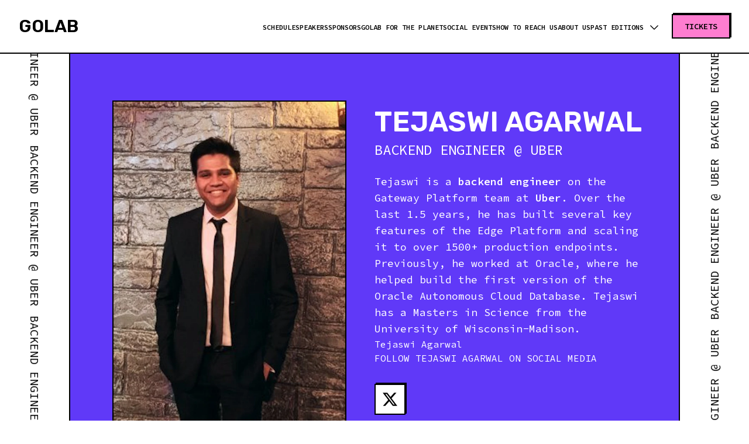

--- FILE ---
content_type: text/html; charset=utf-8
request_url: https://golab.io/speakers/agarwal
body_size: 97310
content:
<!DOCTYPE html><html lang="en"><head><meta charSet="utf-8"/><meta name="viewport" content="width=device-width"/><link sizes="16x16" type="image/png" rel="icon" href="https://www.datocms-assets.com/95170/1680188138-logo-tondo.png?auto=format&amp;h=16&amp;w=16"/><link sizes="32x32" type="image/png" rel="icon" href="https://www.datocms-assets.com/95170/1680188138-logo-tondo.png?auto=format&amp;h=32&amp;w=32"/><link sizes="96x96" type="image/png" rel="icon" href="https://www.datocms-assets.com/95170/1680188138-logo-tondo.png?auto=format&amp;h=96&amp;w=96"/><link sizes="192x192" type="image/png" rel="icon" href="https://www.datocms-assets.com/95170/1680188138-logo-tondo.png?auto=format&amp;h=192&amp;w=192"/><title>Tejaswi Agarwal</title><meta property="og:title" content="Tejaswi Agarwal"/><meta name="twitter:title" content="Tejaswi Agarwal"/><meta name="description" content="GoLab is an international conference on Go, held annually in Florence. It features renowned speakers, engaging workshops, and networking opportunities for developers and enthusiasts. "/><meta property="og:description" content="GoLab is an international conference on Go, held annually in Florence. It features renowned speakers, engaging workshops, and networking opportunities for developers and enthusiasts. "/><meta name="twitter:description" content="GoLab is an international conference on Go, held annually in Florence. It features renowned speakers, engaging workshops, and networking opportunities for developers and enthusiasts. "/><meta property="og:image" content="https://www.datocms-assets.com/95170/1680104525-tejaswiagarwal.jpg?auto=format&amp;fit=max&amp;w=1200"/><meta property="og:image:width" content="400"/><meta property="og:image:height" content="400"/><meta name="twitter:image" content="https://www.datocms-assets.com/95170/1680104525-tejaswiagarwal.jpg?auto=format&amp;fit=max&amp;w=1200"/><meta property="og:locale" content="en"/><meta property="og:type" content="article"/><meta property="og:site_name" content="GoLab | The international conference on Go in Florence"/><meta property="article:modified_time" content="2023-04-19T09:38:53Z"/><meta name="twitter:card" content="summary"/><meta name="next-head-count" content="21"/><link rel="preconnect" href="https://fonts.googleapis.com"/><link rel="preconnect" href="https://fonts.gstatic.com"/><link rel="preconnect" href="https://fonts.gstatic.com" crossorigin /><link rel="preload" href="/_next/static/css/27f7d69271a2247a.css" as="style"/><link rel="stylesheet" href="/_next/static/css/27f7d69271a2247a.css" data-n-g=""/><noscript data-n-css=""></noscript><script defer="" nomodule="" src="/_next/static/chunks/polyfills-c67a75d1b6f99dc8.js"></script><script src="/_next/static/chunks/webpack-6ef43a8d4a395f49.js" defer=""></script><script src="/_next/static/chunks/framework-2c79e2a64abdb08b.js" defer=""></script><script src="/_next/static/chunks/main-74c4d6b2b5c362f3.js" defer=""></script><script src="/_next/static/chunks/pages/_app-9045d446fe6c28c2.js" defer=""></script><script src="/_next/static/chunks/2c796e83-495fa21cc8f7d842.js" defer=""></script><script src="/_next/static/chunks/316-0e17b0f5deb8c12d.js" defer=""></script><script src="/_next/static/chunks/629-3b7f7173b65c5add.js" defer=""></script><script src="/_next/static/chunks/461-21853cbe5c192eb9.js" defer=""></script><script src="/_next/static/chunks/570-54b5175c5ceb0553.js" defer=""></script><script src="/_next/static/chunks/990-d0adc7857fd3892a.js" defer=""></script><script src="/_next/static/chunks/pages/speakers/%5Bspeaker%5D-3b91e232d1d9611e.js" defer=""></script><script src="/_next/static/c7rkrfZJd68AZCw5VOQWe/_buildManifest.js" defer=""></script><script src="/_next/static/c7rkrfZJd68AZCw5VOQWe/_ssgManifest.js" defer=""></script><style data-href="https://fonts.googleapis.com/css2?family=Rubik:wght@400;600&family=Source+Code+Pro:wght@400;600&display=swap">@font-face{font-family:'Rubik';font-style:normal;font-weight:400;font-display:swap;src:url(https://fonts.gstatic.com/l/font?kit=iJWZBXyIfDnIV5PNhY1KTN7Z-Yh-B4i1Uw&skey=cee854e66788286d&v=v31) format('woff')}@font-face{font-family:'Rubik';font-style:normal;font-weight:600;font-display:swap;src:url(https://fonts.gstatic.com/l/font?kit=iJWZBXyIfDnIV5PNhY1KTN7Z-Yh-2Y-1Uw&skey=cee854e66788286d&v=v31) format('woff')}@font-face{font-family:'Source Code Pro';font-style:normal;font-weight:400;font-display:swap;src:url(https://fonts.gstatic.com/l/font?kit=HI_diYsKILxRpg3hIP6sJ7fM7PqPMcMnZFqUwX28DMyQhM0&skey=d94d317bc78fd84e&v=v31) format('woff')}@font-face{font-family:'Source Code Pro';font-style:normal;font-weight:600;font-display:swap;src:url(https://fonts.gstatic.com/l/font?kit=HI_diYsKILxRpg3hIP6sJ7fM7PqPMcMnZFqUwX28DBKXhM0&skey=d94d317bc78fd84e&v=v31) format('woff')}@font-face{font-family:'Rubik';font-style:normal;font-weight:400;font-display:swap;src:url(https://fonts.gstatic.com/s/rubik/v31/iJWKBXyIfDnIV7nErXyw023e1Ik.woff2) format('woff2');unicode-range:U+0600-06FF,U+0750-077F,U+0870-088E,U+0890-0891,U+0897-08E1,U+08E3-08FF,U+200C-200E,U+2010-2011,U+204F,U+2E41,U+FB50-FDFF,U+FE70-FE74,U+FE76-FEFC,U+102E0-102FB,U+10E60-10E7E,U+10EC2-10EC4,U+10EFC-10EFF,U+1EE00-1EE03,U+1EE05-1EE1F,U+1EE21-1EE22,U+1EE24,U+1EE27,U+1EE29-1EE32,U+1EE34-1EE37,U+1EE39,U+1EE3B,U+1EE42,U+1EE47,U+1EE49,U+1EE4B,U+1EE4D-1EE4F,U+1EE51-1EE52,U+1EE54,U+1EE57,U+1EE59,U+1EE5B,U+1EE5D,U+1EE5F,U+1EE61-1EE62,U+1EE64,U+1EE67-1EE6A,U+1EE6C-1EE72,U+1EE74-1EE77,U+1EE79-1EE7C,U+1EE7E,U+1EE80-1EE89,U+1EE8B-1EE9B,U+1EEA1-1EEA3,U+1EEA5-1EEA9,U+1EEAB-1EEBB,U+1EEF0-1EEF1}@font-face{font-family:'Rubik';font-style:normal;font-weight:400;font-display:swap;src:url(https://fonts.gstatic.com/s/rubik/v31/iJWKBXyIfDnIV7nMrXyw023e1Ik.woff2) format('woff2');unicode-range:U+0460-052F,U+1C80-1C8A,U+20B4,U+2DE0-2DFF,U+A640-A69F,U+FE2E-FE2F}@font-face{font-family:'Rubik';font-style:normal;font-weight:400;font-display:swap;src:url(https://fonts.gstatic.com/s/rubik/v31/iJWKBXyIfDnIV7nFrXyw023e1Ik.woff2) format('woff2');unicode-range:U+0301,U+0400-045F,U+0490-0491,U+04B0-04B1,U+2116}@font-face{font-family:'Rubik';font-style:normal;font-weight:400;font-display:swap;src:url(https://fonts.gstatic.com/s/rubik/v31/iJWKBXyIfDnIV7nDrXyw023e1Ik.woff2) format('woff2');unicode-range:U+0307-0308,U+0590-05FF,U+200C-2010,U+20AA,U+25CC,U+FB1D-FB4F}@font-face{font-family:'Rubik';font-style:normal;font-weight:400;font-display:swap;src:url(https://fonts.gstatic.com/s/rubik/v31/iJWKBXyIfDnIV7nPrXyw023e1Ik.woff2) format('woff2');unicode-range:U+0100-02BA,U+02BD-02C5,U+02C7-02CC,U+02CE-02D7,U+02DD-02FF,U+0304,U+0308,U+0329,U+1D00-1DBF,U+1E00-1E9F,U+1EF2-1EFF,U+2020,U+20A0-20AB,U+20AD-20C0,U+2113,U+2C60-2C7F,U+A720-A7FF}@font-face{font-family:'Rubik';font-style:normal;font-weight:400;font-display:swap;src:url(https://fonts.gstatic.com/s/rubik/v31/iJWKBXyIfDnIV7nBrXyw023e.woff2) format('woff2');unicode-range:U+0000-00FF,U+0131,U+0152-0153,U+02BB-02BC,U+02C6,U+02DA,U+02DC,U+0304,U+0308,U+0329,U+2000-206F,U+20AC,U+2122,U+2191,U+2193,U+2212,U+2215,U+FEFF,U+FFFD}@font-face{font-family:'Rubik';font-style:normal;font-weight:600;font-display:swap;src:url(https://fonts.gstatic.com/s/rubik/v31/iJWKBXyIfDnIV7nErXyw023e1Ik.woff2) format('woff2');unicode-range:U+0600-06FF,U+0750-077F,U+0870-088E,U+0890-0891,U+0897-08E1,U+08E3-08FF,U+200C-200E,U+2010-2011,U+204F,U+2E41,U+FB50-FDFF,U+FE70-FE74,U+FE76-FEFC,U+102E0-102FB,U+10E60-10E7E,U+10EC2-10EC4,U+10EFC-10EFF,U+1EE00-1EE03,U+1EE05-1EE1F,U+1EE21-1EE22,U+1EE24,U+1EE27,U+1EE29-1EE32,U+1EE34-1EE37,U+1EE39,U+1EE3B,U+1EE42,U+1EE47,U+1EE49,U+1EE4B,U+1EE4D-1EE4F,U+1EE51-1EE52,U+1EE54,U+1EE57,U+1EE59,U+1EE5B,U+1EE5D,U+1EE5F,U+1EE61-1EE62,U+1EE64,U+1EE67-1EE6A,U+1EE6C-1EE72,U+1EE74-1EE77,U+1EE79-1EE7C,U+1EE7E,U+1EE80-1EE89,U+1EE8B-1EE9B,U+1EEA1-1EEA3,U+1EEA5-1EEA9,U+1EEAB-1EEBB,U+1EEF0-1EEF1}@font-face{font-family:'Rubik';font-style:normal;font-weight:600;font-display:swap;src:url(https://fonts.gstatic.com/s/rubik/v31/iJWKBXyIfDnIV7nMrXyw023e1Ik.woff2) format('woff2');unicode-range:U+0460-052F,U+1C80-1C8A,U+20B4,U+2DE0-2DFF,U+A640-A69F,U+FE2E-FE2F}@font-face{font-family:'Rubik';font-style:normal;font-weight:600;font-display:swap;src:url(https://fonts.gstatic.com/s/rubik/v31/iJWKBXyIfDnIV7nFrXyw023e1Ik.woff2) format('woff2');unicode-range:U+0301,U+0400-045F,U+0490-0491,U+04B0-04B1,U+2116}@font-face{font-family:'Rubik';font-style:normal;font-weight:600;font-display:swap;src:url(https://fonts.gstatic.com/s/rubik/v31/iJWKBXyIfDnIV7nDrXyw023e1Ik.woff2) format('woff2');unicode-range:U+0307-0308,U+0590-05FF,U+200C-2010,U+20AA,U+25CC,U+FB1D-FB4F}@font-face{font-family:'Rubik';font-style:normal;font-weight:600;font-display:swap;src:url(https://fonts.gstatic.com/s/rubik/v31/iJWKBXyIfDnIV7nPrXyw023e1Ik.woff2) format('woff2');unicode-range:U+0100-02BA,U+02BD-02C5,U+02C7-02CC,U+02CE-02D7,U+02DD-02FF,U+0304,U+0308,U+0329,U+1D00-1DBF,U+1E00-1E9F,U+1EF2-1EFF,U+2020,U+20A0-20AB,U+20AD-20C0,U+2113,U+2C60-2C7F,U+A720-A7FF}@font-face{font-family:'Rubik';font-style:normal;font-weight:600;font-display:swap;src:url(https://fonts.gstatic.com/s/rubik/v31/iJWKBXyIfDnIV7nBrXyw023e.woff2) format('woff2');unicode-range:U+0000-00FF,U+0131,U+0152-0153,U+02BB-02BC,U+02C6,U+02DA,U+02DC,U+0304,U+0308,U+0329,U+2000-206F,U+20AC,U+2122,U+2191,U+2193,U+2212,U+2215,U+FEFF,U+FFFD}@font-face{font-family:'Source Code Pro';font-style:normal;font-weight:400;font-display:swap;src:url(https://fonts.gstatic.com/s/sourcecodepro/v31/HI_SiYsKILxRpg3hIP6sJ7fM7PqlMOvWnsUnxlC9.woff2) format('woff2');unicode-range:U+0460-052F,U+1C80-1C8A,U+20B4,U+2DE0-2DFF,U+A640-A69F,U+FE2E-FE2F}@font-face{font-family:'Source Code Pro';font-style:normal;font-weight:400;font-display:swap;src:url(https://fonts.gstatic.com/s/sourcecodepro/v31/HI_SiYsKILxRpg3hIP6sJ7fM7PqlOevWnsUnxlC9.woff2) format('woff2');unicode-range:U+0301,U+0400-045F,U+0490-0491,U+04B0-04B1,U+2116}@font-face{font-family:'Source Code Pro';font-style:normal;font-weight:400;font-display:swap;src:url(https://fonts.gstatic.com/s/sourcecodepro/v31/HI_SiYsKILxRpg3hIP6sJ7fM7PqlMevWnsUnxlC9.woff2) format('woff2');unicode-range:U+1F00-1FFF}@font-face{font-family:'Source Code Pro';font-style:normal;font-weight:400;font-display:swap;src:url(https://fonts.gstatic.com/s/sourcecodepro/v31/HI_SiYsKILxRpg3hIP6sJ7fM7PqlPuvWnsUnxlC9.woff2) format('woff2');unicode-range:U+0370-0377,U+037A-037F,U+0384-038A,U+038C,U+038E-03A1,U+03A3-03FF}@font-face{font-family:'Source Code Pro';font-style:normal;font-weight:400;font-display:swap;src:url(https://fonts.gstatic.com/s/sourcecodepro/v31/HI_SiYsKILxRpg3hIP6sJ7fM7PqlMuvWnsUnxlC9.woff2) format('woff2');unicode-range:U+0102-0103,U+0110-0111,U+0128-0129,U+0168-0169,U+01A0-01A1,U+01AF-01B0,U+0300-0301,U+0303-0304,U+0308-0309,U+0323,U+0329,U+1EA0-1EF9,U+20AB}@font-face{font-family:'Source Code Pro';font-style:normal;font-weight:400;font-display:swap;src:url(https://fonts.gstatic.com/s/sourcecodepro/v31/HI_SiYsKILxRpg3hIP6sJ7fM7PqlM-vWnsUnxlC9.woff2) format('woff2');unicode-range:U+0100-02BA,U+02BD-02C5,U+02C7-02CC,U+02CE-02D7,U+02DD-02FF,U+0304,U+0308,U+0329,U+1D00-1DBF,U+1E00-1E9F,U+1EF2-1EFF,U+2020,U+20A0-20AB,U+20AD-20C0,U+2113,U+2C60-2C7F,U+A720-A7FF}@font-face{font-family:'Source Code Pro';font-style:normal;font-weight:400;font-display:swap;src:url(https://fonts.gstatic.com/s/sourcecodepro/v31/HI_SiYsKILxRpg3hIP6sJ7fM7PqlPevWnsUnxg.woff2) format('woff2');unicode-range:U+0000-00FF,U+0131,U+0152-0153,U+02BB-02BC,U+02C6,U+02DA,U+02DC,U+0304,U+0308,U+0329,U+2000-206F,U+20AC,U+2122,U+2191,U+2193,U+2212,U+2215,U+FEFF,U+FFFD}@font-face{font-family:'Source Code Pro';font-style:normal;font-weight:600;font-display:swap;src:url(https://fonts.gstatic.com/s/sourcecodepro/v31/HI_SiYsKILxRpg3hIP6sJ7fM7PqlMOvWnsUnxlC9.woff2) format('woff2');unicode-range:U+0460-052F,U+1C80-1C8A,U+20B4,U+2DE0-2DFF,U+A640-A69F,U+FE2E-FE2F}@font-face{font-family:'Source Code Pro';font-style:normal;font-weight:600;font-display:swap;src:url(https://fonts.gstatic.com/s/sourcecodepro/v31/HI_SiYsKILxRpg3hIP6sJ7fM7PqlOevWnsUnxlC9.woff2) format('woff2');unicode-range:U+0301,U+0400-045F,U+0490-0491,U+04B0-04B1,U+2116}@font-face{font-family:'Source Code Pro';font-style:normal;font-weight:600;font-display:swap;src:url(https://fonts.gstatic.com/s/sourcecodepro/v31/HI_SiYsKILxRpg3hIP6sJ7fM7PqlMevWnsUnxlC9.woff2) format('woff2');unicode-range:U+1F00-1FFF}@font-face{font-family:'Source Code Pro';font-style:normal;font-weight:600;font-display:swap;src:url(https://fonts.gstatic.com/s/sourcecodepro/v31/HI_SiYsKILxRpg3hIP6sJ7fM7PqlPuvWnsUnxlC9.woff2) format('woff2');unicode-range:U+0370-0377,U+037A-037F,U+0384-038A,U+038C,U+038E-03A1,U+03A3-03FF}@font-face{font-family:'Source Code Pro';font-style:normal;font-weight:600;font-display:swap;src:url(https://fonts.gstatic.com/s/sourcecodepro/v31/HI_SiYsKILxRpg3hIP6sJ7fM7PqlMuvWnsUnxlC9.woff2) format('woff2');unicode-range:U+0102-0103,U+0110-0111,U+0128-0129,U+0168-0169,U+01A0-01A1,U+01AF-01B0,U+0300-0301,U+0303-0304,U+0308-0309,U+0323,U+0329,U+1EA0-1EF9,U+20AB}@font-face{font-family:'Source Code Pro';font-style:normal;font-weight:600;font-display:swap;src:url(https://fonts.gstatic.com/s/sourcecodepro/v31/HI_SiYsKILxRpg3hIP6sJ7fM7PqlM-vWnsUnxlC9.woff2) format('woff2');unicode-range:U+0100-02BA,U+02BD-02C5,U+02C7-02CC,U+02CE-02D7,U+02DD-02FF,U+0304,U+0308,U+0329,U+1D00-1DBF,U+1E00-1E9F,U+1EF2-1EFF,U+2020,U+20A0-20AB,U+20AD-20C0,U+2113,U+2C60-2C7F,U+A720-A7FF}@font-face{font-family:'Source Code Pro';font-style:normal;font-weight:600;font-display:swap;src:url(https://fonts.gstatic.com/s/sourcecodepro/v31/HI_SiYsKILxRpg3hIP6sJ7fM7PqlPevWnsUnxg.woff2) format('woff2');unicode-range:U+0000-00FF,U+0131,U+0152-0153,U+02BB-02BC,U+02C6,U+02DA,U+02DC,U+0304,U+0308,U+0329,U+2000-206F,U+20AC,U+2122,U+2191,U+2193,U+2212,U+2215,U+FEFF,U+FFFD}</style></head><body><div id="__next"><nav class="relative z-[1000]" aria-label="Skiplinks menu"><a href="#content" title="Skip to main content" class="absolute top-[10px] left-[50%] translate-x-[-50%] translate-y-[-140%] z-[10] transition-all bg-timbre text-white text-xs lg:text-sm whitespace-nowrap px-6 py-3 rounded-[100px] focus:translate-x-[-50%] focus:translate-y-[10%]">Skip to main content</a><a href="#footer" title="Jump to footer" class="absolute top-[10px] left-[50%] translate-x-[-50%] translate-y-[-140%] z-[10] transition-all bg-timbre text-white text-xs lg:text-sm whitespace-nowrap px-6 py-3 rounded-[100px] focus:translate-x-[-50%] focus:translate-y-[10%]">Jump to footer</a></nav><div class="overflow-x-clip bg-grayL"><header class="sticky top-0 z-[999] lg:relative  bg-white border-b-2 border-black"><nav class="flex items-center justify-between py-2 px-4 md:px-8  h-[90px]" aria-label="Global"><a aria-label="Homepage" title="Homepage" class="-m-1.5 p-1.5" href="/"><span class="sr-only">golab</span><span class="font-display uppercase font-bold text-2xl lg:text-3xl">golab</span></a><div class="flex items-center"><ul class="hidden xl:flex xl:flex-wrap xl:gap-x-4 justify-end items-center"><li><a class="text-xs 2xl:text-sm whitespace-nowrap uppercase font-semibold py-4 hover:text-timbre " aria-label="Schedule" title="Schedule" href="/schedule">Schedule</a></li><li><a class="text-xs 2xl:text-sm whitespace-nowrap uppercase font-semibold py-4 hover:text-timbre " aria-label="Speakers" title="Speakers" href="/speakers">Speakers</a></li><li><a class="text-xs 2xl:text-sm whitespace-nowrap uppercase font-semibold py-4 hover:text-timbre " aria-label="Sponsors" title="Sponsors" href="/sponsors">Sponsors</a></li><li><a class="text-xs 2xl:text-sm whitespace-nowrap uppercase font-semibold py-4 hover:text-timbre " aria-label="GoLab for the Planet" title="GoLab for the Planet" href="/golab-for-the-planet-2025">GoLab for the Planet</a></li><li><a class="text-xs 2xl:text-sm whitespace-nowrap uppercase font-semibold py-4 hover:text-timbre " aria-label="Social events" title="Social events" href="/social-events">Social events</a></li><li><a class="text-xs 2xl:text-sm whitespace-nowrap uppercase font-semibold py-4 hover:text-timbre " aria-label="How to reach us" title="How to reach us" href="/how-to-reach-us">How to reach us</a></li><li><a class="text-xs 2xl:text-sm whitespace-nowrap uppercase font-semibold py-4 hover:text-timbre " aria-label="About us" title="About us" href="/about-us">About us</a></li><li><span class="relative "><div class="" data-headlessui-state=""><button class="cursor-pointer text-xs 2xl:text-sm whitespace-nowrap uppercase font-semibold hover:text-timbre 
                              relative after:top-[100%] inline-flex w-full justify-center items-center focus:outline-none focus-visible:ring" type="button" aria-expanded="false" data-headlessui-state="">Past editions<svg xmlns="http://www.w3.org/2000/svg" fill="none" viewBox="0 0 24 24" stroke-width="1.5" stroke="currentColor" aria-hidden="true" class="ml-2 -mr-1 h-5 w-5 text-red"><path stroke-linecap="round" stroke-linejoin="round" d="M19.5 8.25l-7.5 7.5-7.5-7.5"></path></svg></button></div></span></li><li><div class="ml-6 mr-6 xl:mr-0"><span class="null inline-block shadow-[2px_-2px_0_0_black] hover:shadow-[0px_0px_0_0_black] hover:translate-x-[2px] hover:-translate-y-[2px]"><a class="bg-secondary text-inverted  text-xs md:text-sm p-3 md:px-5 md:py-3 hover:bg-secondary flex justify-center items-center uppercase font-semibold border-2 border-black" target="" rel="" title="Tickets" aria-label="" href="/tickets25"><span class="leading-none">Tickets</span></a></span></div></li></ul><div class="xl:hidden"><button type="button" class="-m-2.5 inline-flex items-center justify-center rounded-md p-1 text-gray-700 min-w-[70px] md:min-w-[85px]"><span class="sr-only">Menu</span><span class="uppercase font-semibold text-xs md:text-sm">Menu</span><svg xmlns="http://www.w3.org/2000/svg" fill="none" viewBox="0 0 24 24" stroke-width="1.5" stroke="currentColor" aria-hidden="true" class="h-6 w-6 md:h-8 md:w-8"><path stroke-linecap="round" stroke-linejoin="round" d="M3.75 6.75h16.5M3.75 12h16.5m-16.5 5.25h16.5"></path></svg></button></div></div></nav><div style="position:fixed;top:1px;left:1px;width:1px;height:0;padding:0;margin:-1px;overflow:hidden;clip:rect(0, 0, 0, 0);white-space:nowrap;border-width:0;display:none"></div></header><div class="overflow-hidden border-b-2 border-black flex items-stretch"><div class="hidden md:block w-[120px] z-[2] border-r-2 border-black bg-white "><div class="flex whitespace-nowrap uppercase rotate-90"><div class="loop-content text-xl pr-4">Backend Engineer  @ Uber<!-- --> </div><div class="loop-content text-xl pr-4">Backend Engineer  @ Uber<!-- --> </div><div class="loop-content text-xl pr-4">Backend Engineer  @ Uber<!-- --> </div><div class="loop-content text-xl pr-4">Backend Engineer  @ Uber<!-- --> </div><div class="loop-content text-xl pr-4">Backend Engineer  @ Uber<!-- --> </div><div class="loop-content text-xl pr-4">Backend Engineer  @ Uber<!-- --> </div><div class="loop-content text-xl pr-4">Backend Engineer  @ Uber<!-- --> </div><div class="loop-content text-xl pr-4">Backend Engineer  @ Uber<!-- --> </div><div class="loop-content text-xl pr-4">Backend Engineer  @ Uber<!-- --> </div><div class="loop-content text-xl pr-4">Backend Engineer  @ Uber<!-- --> </div></div></div><div class="grow px-6 py-10 xl:py-20 min-h-[350px] lg:min-h-[500px] bg-speakerHero"><div class="xl:container xl:mx-auto xl:px-6"><div class="lg:flex lg:justify-between lg:items-center lg:h-full"><div class="relative mx-auto w-[200px] h-[200px] lg:w-[400px] lg:h-[550px] border-2"><div class="dato-image-cover" style="overflow:hidden;position:relative;width:100%;max-width:718px"><img style="display:block;width:100%" src="[data-uri]" aria-hidden="true" alt=""/><img role="presentation" aria-hidden="true" alt="" src="[data-uri]" style="background-color:#d26f5c;transition:opacity 500ms;opacity:0;position:absolute;left:-5%;top:-5%;width:110%;height:110%;max-width:none;max-height:none"/><picture><source srcSet="https://www.datocms-assets.com/95170/1680104525-tejaswiagarwal.jpg?ar64=Mzo0&amp;auto=format&amp;dpr=0.25&amp;fit=crop&amp;h=904&amp;w=718 179w,https://www.datocms-assets.com/95170/1680104525-tejaswiagarwal.jpg?ar64=Mzo0&amp;auto=format&amp;dpr=0.5&amp;fit=crop&amp;h=904&amp;w=718 359w,https://www.datocms-assets.com/95170/1680104525-tejaswiagarwal.jpg?ar64=Mzo0&amp;auto=format&amp;fit=crop&amp;h=904&amp;w=718 718w" sizes="(max-width: 718px) 100vw, 718px"/><img src="https://www.datocms-assets.com/95170/1680104525-tejaswiagarwal.jpg?ar64=Mzo0&amp;auto=format&amp;fit=crop&amp;h=904&amp;w=718" alt="" style="opacity:1;transition:opacity 500ms;position:absolute;left:0;top:0;width:100%;height:100%;max-width:none;max-height:none"/></picture><noscript><picture><source srcSet="https://www.datocms-assets.com/95170/1680104525-tejaswiagarwal.jpg?ar64=Mzo0&amp;auto=format&amp;dpr=0.25&amp;fit=crop&amp;h=904&amp;w=718 179w,https://www.datocms-assets.com/95170/1680104525-tejaswiagarwal.jpg?ar64=Mzo0&amp;auto=format&amp;dpr=0.5&amp;fit=crop&amp;h=904&amp;w=718 359w,https://www.datocms-assets.com/95170/1680104525-tejaswiagarwal.jpg?ar64=Mzo0&amp;auto=format&amp;fit=crop&amp;h=904&amp;w=718 718w" sizes="(max-width: 718px) 100vw, 718px"/><img src="https://www.datocms-assets.com/95170/1680104525-tejaswiagarwal.jpg?ar64=Mzo0&amp;auto=format&amp;fit=crop&amp;h=904&amp;w=718" alt="" style="position:absolute;left:0;top:0;width:100%;height:100%;max-width:none;max-height:none"/></picture></noscript></div></div><div class="lg:w-[50%] ml-6 text-center lg:text-left text-white md:flex md:flex-col h-full"><h1 class="font-sans font-bold uppercase text-2xl md:text-5xl leading-none mt-6 lg:mt-0 mb-2">Tejaswi Agarwal</h1><div class="uppercase text-xs md:text-lg lg:text-2xl mb-6">Backend Engineer<!-- -->  <span>@ <!-- -->Uber</span></div><div class="text-base xl:text-lg text-center lg:text-left"><p><span data-sheets-value="{&quot;1&quot;:2,&quot;2&quot;:&quot;Tejaswi is a backend engineer on the Gateway Platform team at Uber. Over the last 1.5 years, he has built several key features of the Edge Platform and scaling it to over 1500+ production endpoints. Previously, he worked at Oracle, where he helped build the first version of the Oracle Autonomous Cloud Database. Tejaswi has a Masters in Science from the University of Wisconsin-Madison. &quot;}" data-sheets-userformat="{&quot;2&quot;:515,&quot;3&quot;:{&quot;1&quot;:0},&quot;4&quot;:{&quot;1&quot;:2,&quot;2&quot;:14281427},&quot;12&quot;:0}">Tejaswi is a <strong>backend engineer</strong> on the Gateway Platform team at <strong>Uber</strong>. Over the last 1.5 years, he has built several key features of the Edge Platform and scaling it to over 1500+ production endpoints. Previously, he worked at Oracle, where he helped build the first version of the Oracle Autonomous Cloud Database. Tejaswi has a Masters in Science from the University of Wisconsin-Madison. </span></p></div><div>Tejaswi Agarwal</div><div class="mt-10 md:mt-[auto]"><div class="uppercase mb-8">Follow <!-- -->Tejaswi Agarwal<!-- --> on social media</div><div class="flex flex-wrap justify-start text-black"><div class="inline-block mr-3 shadow-[2px_-2px_0_0_black] hover:shadow-[0px_0px_0_0_black] hover:translate-x-[2px] hover:-translate-y-[2px]"><a class="block text-xs md:text-sm uppercase font-semibold p-2 md:p-3 bg-white border-2 border-black" target="_blank" title="tw" aria-label="tw open in new window" href="https://twitter.com/teagarwal"><img alt="tw" loading="lazy" width="25" height="25" decoding="async" data-nimg="1" class="w-[25px] h-[25px]" style="color:transparent" src="/icons/tw.svg"/></a></div></div></div></div></div></div></div><div class="hidden md:block w-[120px] z-[2] border-l-2 border-black bg-white "><div class="flex whitespace-nowrap uppercase -rotate-90"><div class="loop-content text-xl pr-4">Backend Engineer  @ Uber<!-- --> </div><div class="loop-content text-xl pr-4">Backend Engineer  @ Uber<!-- --> </div><div class="loop-content text-xl pr-4">Backend Engineer  @ Uber<!-- --> </div><div class="loop-content text-xl pr-4">Backend Engineer  @ Uber<!-- --> </div><div class="loop-content text-xl pr-4">Backend Engineer  @ Uber<!-- --> </div><div class="loop-content text-xl pr-4">Backend Engineer  @ Uber<!-- --> </div><div class="loop-content text-xl pr-4">Backend Engineer  @ Uber<!-- --> </div><div class="loop-content text-xl pr-4">Backend Engineer  @ Uber<!-- --> </div><div class="loop-content text-xl pr-4">Backend Engineer  @ Uber<!-- --> </div><div class="loop-content text-xl pr-4">Backend Engineer  @ Uber<!-- --> </div></div></div></div><main id="content"><div class="sticky top-[92px] lg:top-0 backdrop-blur-3xl z-[2] mt-2 lg:mt-20 "><div class="border-b-2 bg-grayL before:absolute before:left-0 before:right-0 before:bottom-[100%] before:-top-2 lg:before:-top-20 before:bg-grayL"><div class="container mx-auto px-6 flex flex-wrap "><div id="133473894" class="mr-4 lg:mr-8 my-3 font-display  uppercase font-bold"><a class="whitespace-nowrap text-sm lg:text-base flex" href="/speakers/agarwal#past-editions">Past Editions<svg xmlns="http://www.w3.org/2000/svg" viewBox="0 0 20 20" fill="currentColor" aria-hidden="true" class="ml-2 h-4 w-4 lg:h-6 lg:w-6"><path fill-rule="evenodd" d="M10 3a.75.75 0 01.75.75v10.638l3.96-4.158a.75.75 0 111.08 1.04l-5.25 5.5a.75.75 0 01-1.08 0l-5.25-5.5a.75.75 0 111.08-1.04l3.96 4.158V3.75A.75.75 0 0110 3z" clip-rule="evenodd"></path></svg></a></div></div></div></div><div class="container mx-auto px-6"><div><h3 id="past-editions" class="font-display font-bold uppercase text-2xl lg:text-3xl pt-14 lg:pt-20 pb-4">Past Editions</h3><div class=""><div class="my-10 grid lg:grid-cols-2 gap-4"><div class="bg-primary border-2 p-10 flex flex-col"><div class="font-display font-semibold text-base lg:text-lg text-timbre uppercase mb-3 lg:mb-4">2020</div><div class="font-display font-semibold text-2xl lg:text-3xl uppercase mb-3 lg:mb-4">Accelerating Developer Velocity: Building an API Management Platform in Go</div><div class="mb-8"><p><span>Uber's automated API management platform provides an ability for developers to ship quickly, automating API's writing, testing and production. I'll cover lessons learnt from migrating 1500 internal API's to a next-generation system - it's like changing the tires of a moving F1 car.</span></p></div><div class="mt-auto"><a class="group inline-flex justify-center items-center uppercase font-semibold border-b-2 border-black" title="Accelerating Developer Velocity: Building an API Management Platform in Go" href="/talks/accelerating-developer-velocity-building-an-api-management-platform-in-go"><span class="leading-none group-hover:mr-3">Discover more</span><svg xmlns="http://www.w3.org/2000/svg" viewBox="0 0 24 24" fill="currentColor" aria-hidden="true" class="ml-2 h-5 w-5 lg:h-7 lg:w-7"><path fill-rule="evenodd" d="M16.72 7.72a.75.75 0 011.06 0l3.75 3.75a.75.75 0 010 1.06l-3.75 3.75a.75.75 0 11-1.06-1.06l2.47-2.47H3a.75.75 0 010-1.5h16.19l-2.47-2.47a.75.75 0 010-1.06z" clip-rule="evenodd"></path></svg></a></div></div></div></div></div></div></main><div><div class="bg-white shadow-[0_-2px_0_0_black] mt-[2px]"><div class="lg:flex items-center lg:container lg:mx-auto"><div class="lg:basis-1/2 container mx-auto"><div class="pl-8 pr-4 xl:pl-0 xl:pr-8 pt-10 lg:pt-0"><div class="flex justify-center lg:block"><div style="overflow:hidden;position:relative;width:100%;max-width:200px"><img style="display:block;width:100%" src="[data-uri]" aria-hidden="true" alt=""/><img role="presentation" aria-hidden="true" alt="" src="[data-uri]" style="background-color:#00ade9;transition:opacity 500ms;opacity:1;position:absolute;left:-5%;top:-5%;width:110%;height:110%;max-width:none;max-height:none"/><noscript><picture><source srcSet="https://www.datocms-assets.com/95170/1702913797-cropped_dev.png?ar64=MTox&amp;auto=format&amp;crop=focalpoint&amp;dpr=0.25&amp;fit=crop&amp;fp-x=0.49&amp;fp-y=0.52&amp;h=200&amp;w=200 50w,https://www.datocms-assets.com/95170/1702913797-cropped_dev.png?ar64=MTox&amp;auto=format&amp;crop=focalpoint&amp;dpr=0.5&amp;fit=crop&amp;fp-x=0.49&amp;fp-y=0.52&amp;h=200&amp;w=200 100w,https://www.datocms-assets.com/95170/1702913797-cropped_dev.png?ar64=MTox&amp;auto=format&amp;crop=focalpoint&amp;dpr=0.75&amp;fit=crop&amp;fp-x=0.49&amp;fp-y=0.52&amp;h=200&amp;w=200 150w,https://www.datocms-assets.com/95170/1702913797-cropped_dev.png?ar64=MTox&amp;auto=format&amp;crop=focalpoint&amp;fit=crop&amp;fp-x=0.49&amp;fp-y=0.52&amp;h=200&amp;w=200 200w,https://www.datocms-assets.com/95170/1702913797-cropped_dev.png?ar64=MTox&amp;auto=format&amp;crop=focalpoint&amp;dpr=1.5&amp;fit=crop&amp;fp-x=0.49&amp;fp-y=0.52&amp;h=200&amp;w=200 300w" sizes="(max-width: 200px) 100vw, 200px"/><img src="https://www.datocms-assets.com/95170/1702913797-cropped_dev.png?ar64=MTox&amp;auto=format&amp;crop=focalpoint&amp;fit=crop&amp;fp-x=0.49&amp;fp-y=0.52&amp;h=200&amp;w=200" alt="" style="position:absolute;left:0;top:0;width:100%;height:100%;max-width:none;max-height:none" loading="lazy"/></picture></noscript></div></div><h3 class="xl:text-5xl text-2xl uppercase leading-snug font-bold font-display pt-5 pb-8 "></h3><div class="text-xl"><p><span data-metadata="&lt;!--(figmeta)eyJmaWxlS2V5IjoiT3cwdGhkOUxlTGlOUnA5T05SWTJpcyIsInBhc3RlSUQiOjU3NDE2ODE3MCwiZGF0YVR5cGUiOiJzY2VuZSJ9Cg==(/figmeta)--&gt;"></span>GoLab is a conference made by <strong><a href="https://www.develer.com/en/">Develer</a></strong>.<br />Develer is a company based in Campi Bisenzio, near Florence. Our motto is : "Technology to give life to your products". <span>We produce hardware and software to create exceptional products and to improve industrial processes and people's well being. <br />In Develer we have passion for the new technologies and we offer our clients effective solutions that are also efficient, simple and safe for the end users. We also believe in a friendly and welcoming environment where anybody can give their contribution. This passion and this vision are what we've been driven to organize our conference "made by developers for developers".</span><br /><br /></p></div></div></div><div class="lg:basis-1/2 container mx-auto lg:border-l-2 pt-6 pb-10"><div class="py-12 px-8 lg:px-32"><h3 class="xl:text-5xl text-2xl uppercase font-bold font-display pt-5 pb-8"><span class="leading-snug">Subscribe to our newsletter</span></h3><div class="text-xl">We hate spam just as much as you do, which is why we promise to only send you relevant communications. We respect your privacy and will never share your information with third parties. </div><div class="pt-4"><div id="mc_embed_signup"><form action="https://golab.us2.list-manage.com/subscribe/post?u=70986ee6e1d4ba5c1beb97d27&amp;amp;id=128b444223&amp;amp;f_id=00b450e0f0" method="post" id="mc-embedded-subscribe-form" name="mc-embedded-subscribe-form" class="validate" target="_self"><div id="mc_embed_signup_scroll"><div class="mc-field-group relative z-0 mt-6"><input type="text" name="FNAME" id="mce-FNAME" required="" class="block w-full px-0 py-3  bg-transparent border-0 border-b-2 border-black appearance-none  focus:outline-none focus:ring-0  peer" placeholder=" "/><label for="mce-FNAME" class="absolute uppercase text-black duration-300 transform -translate-y-6 scale-75 top-3 -z-10 origin-[0] peer-focus:left-0  peer-placeholder-shown:scale-100 peer-placeholder-shown:translate-y-0 peer-focus:scale-75 peer-focus:-translate-y-7">Your Name</label><span id="mce-FNAME-HELPERTEXT" class="helper_text"></span></div><div class="mc-field-group relative z-0 mt-7"><input type="email" name="EMAIL" id="mce-EMAIL" required="" class="block w-full px-0 py-3 bg-transparent border-0 border-b-2 border-black appearance-none  focus:outline-none focus:ring-0  peer" placeholder=" "/><label for="mce-EMAIL" class="absolute uppercase text-black duration-300 transform -translate-y-6 scale-75 top-3 -z-10 origin-[0] peer-focus:left-0  peer-placeholder-shown:scale-100 peer-placeholder-shown:translate-y-0 peer-focus:scale-75 peer-focus:-translate-y-7">Your email</label><span id="mce-EMAIL-HELPERTEXT" class="helper_text"></span></div><div id="mce-responses" class="clear"><div class="response" id="mce-error-response" style="display:none"></div><div class="response" id="mce-success-response" style="display:none"></div></div><div style="position:absolute;left:-5000px" aria-hidden="true"><input type="text" name="b_70986ee6e1d4ba5c1beb97d27_128b444223" tabindex="-1"/></div><div class="flex items-center mt-12"><input id="privacy-checkbox" required="" type="checkbox" class="w-4 h-4 text-blue-600 bg-gray-100 border-gray-300  focus:ring-blue-500 dark:focus:ring-blue-600 dark:ring-offset-gray-800 focus:ring-2 dark:bg-gray-700 dark:border-gray-600"/><label for="privacy-checkbox" class="ml-2 text-sm font-medium text-gray-900 dark:text-gray-300"><span>I agree the </span><a title="Privacy Policy" aria-label="Privacy Policy" class="text-sm mb-2 iubenda-nostyle underline hover:no-underline	cursor-pointer no-brand iubenda-embed iubenda-noiframe" href="https://www.iubenda.com/privacy-policy/49934567">Privacy Policy</a></label></div><div class="clear pt-16"><span class="inline-block shadow-[2px_-2px_0_0_black] hover:shadow-[0px_0px_0_0_black] hover:translate-x-[2px] hover:-translate-y-[2px]"><span class="hover:bg-secondary inline-block shadow-[2px_-2px_0_0_black] hover:shadow-[0px_0px_0_0_black] hover:translate-x-[2px] hover:-translate-y-[2px]"><button class="text-xs md:text-sm p-3 md:px-5 md:py-3 flex justify-center items-center uppercase font-semibold border-2 border-black" title="Invia la richiesta" aria-label="Submit form"><span class="leading-none">Send request</span><svg xmlns="http://www.w3.org/2000/svg" viewBox="0 0 24 24" fill="currentColor" aria-hidden="true" class="ml-2 h-5 w-5 lg:h-7 lg:w-7"><path fill-rule="evenodd" d="M16.72 7.72a.75.75 0 011.06 0l3.75 3.75a.75.75 0 010 1.06l-3.75 3.75a.75.75 0 11-1.06-1.06l2.47-2.47H3a.75.75 0 010-1.5h16.19l-2.47-2.47a.75.75 0 010-1.06z" clip-rule="evenodd"></path></svg></button></span></span></div></div></form></div></div></div></div></div></div><footer id="footer" class="bg-grayL border-t-2 border-black"><div class="container mx-auto lg:flex lg:justify-between py-12 px-8 xl:px-0" aria-label="Global"><div class="lg:basis-2/12"><a aria-label="Homepage" title="Homepage" class="-m-1.5 p-1.5" href="/"><span class="sr-only">golab</span><span class="font-display uppercase font-bold text-2xl">golab</span></a></div><div class="lg:basis-3/12"><div class="uppercase text-timbre mb-4 mt-8 lg:mt-0">Sitemap</div><ul class=""><li><a class="inline-block text-sm uppercase py-2 lg:py-1 hover:text-timbre" aria-label="Tickets" title="Tickets" href="/tickets25">Tickets</a></li><li><a class="inline-block text-sm uppercase py-2 lg:py-1 hover:text-timbre" aria-label="Schedule" title="Schedule" href="/schedule">Schedule</a></li><li><a class="inline-block text-sm uppercase py-2 lg:py-1 hover:text-timbre" aria-label="Speakers" title="Speakers" href="/speakers">Speakers</a></li><li><a class="inline-block text-sm uppercase py-2 lg:py-1 hover:text-timbre" aria-label="Sponsors" title="Sponsors" href="/sponsors">Sponsors</a></li><li><a class="inline-block text-sm uppercase py-2 lg:py-1 hover:text-timbre" aria-label="GoLab for the Planet 2025" title="GoLab for the Planet 2025" href="/golab-for-the-planet-2025">GoLab for the Planet 2025</a></li><li><a class="inline-block text-sm uppercase py-2 lg:py-1 hover:text-timbre" aria-label="Social Events" title="Social Events" href="/social-events">Social Events</a></li><li><a class="inline-block text-sm uppercase py-2 lg:py-1 hover:text-timbre" aria-label="How To Reach Us" title="How To Reach Us" href="/how-to-reach-us">How To Reach Us</a></li><li><span class="relative "><div class="" data-headlessui-state=""><button class="cursor-pointer inline-block text-sm uppercase py-2 lg:py-1 hover:text-timbre inline-flex justify-center items-center focus:outline-none focus-visible:ring" type="button" aria-expanded="false" data-headlessui-state="">Past editions<svg xmlns="http://www.w3.org/2000/svg" fill="none" viewBox="0 0 24 24" stroke-width="1.5" stroke="currentColor" aria-hidden="true" class="ml-2 -mr-1 h-5 w-5 text-red"><path stroke-linecap="round" stroke-linejoin="round" d="M19.5 8.25l-7.5 7.5-7.5-7.5"></path></svg></button></div></span></li><li><a class="inline-block text-sm uppercase py-2 lg:py-1 hover:text-timbre" aria-label="Code of Conduct" title="Code of Conduct" href="/code-of-conduct">Code of Conduct</a></li></ul></div><div class="lg:basis-3/12"><div class="uppercase text-timbre mb-4 mt-8 lg:mt-0">GoLab venue</div><a title="&lt;p&gt;&lt;strong&gt;Grand Hotel Mediterraneo&lt;/strong&gt;&lt;br /&gt;Lungarno del Tempio, 44, &lt;br /&gt;50121 Firenze&lt;br /&gt;Italia&lt;/p&gt;" target="_blank" class="hover:text-timbre" aria-label="&lt;p&gt;&lt;strong&gt;Grand Hotel Mediterraneo&lt;/strong&gt;&lt;br /&gt;Lungarno del Tempio, 44, &lt;br /&gt;50121 Firenze&lt;br /&gt;Italia&lt;/p&gt; open in new window" href="https://goo.gl/maps/8ZRuugSHEfebowwi7"><div class="text-sm leading-6"><p><strong>Grand Hotel Mediterraneo</strong><br />Lungarno del Tempio, 44, <br />50121 Firenze<br />Italia</p></div></a><div class="uppercase text-timbre mb-4 mt-8">Contacts</div><div class="text-sm"><div class="py-2 lg:py-1"><a target="_blank" title="info@golab.io" class="hover:text-timbre" aria-label="info@golab.io open in new window" href="mailto:info@golab.io">info@golab.io</a></div></div></div><div class="lg:basis-3/12 xl:basis-4/12"><div class="flex flex-col h-full"><div class=""><div class="uppercase text-timbre mb-4 mt-8 lg:mt-0">Social media</div><div class="flex flex-wrap justify-start text-black"><div class="inline-block mr-3 shadow-[2px_-2px_0_0_black] hover:shadow-[0px_0px_0_0_black] hover:translate-x-[2px] hover:-translate-y-[2px]"><a class="block text-xs md:text-sm uppercase font-semibold p-2 md:p-3 bg-white border-2 border-black" target="_blank" title="tw" aria-label="tw open in new window" href="https://twitter.com/golab_conf"><img alt="tw" loading="lazy" width="25" height="25" decoding="async" data-nimg="1" class="w-[25px] h-[25px]" style="color:transparent" src="/icons/tw.svg"/></a></div><div class="inline-block mr-3 shadow-[2px_-2px_0_0_black] hover:shadow-[0px_0px_0_0_black] hover:translate-x-[2px] hover:-translate-y-[2px]"><a class="block text-xs md:text-sm uppercase font-semibold p-2 md:p-3 bg-white border-2 border-black" target="_blank" title="yt" aria-label="yt open in new window" href="https://www.youtube.com/channel/UCMEvzoHTIdZI7IM8LoRbLsQ"><img alt="yt" loading="lazy" width="25" height="25" decoding="async" data-nimg="1" class="w-[25px] h-[25px]" style="color:transparent" src="/icons/yt.svg"/></a></div><div class="inline-block mr-3 shadow-[2px_-2px_0_0_black] hover:shadow-[0px_0px_0_0_black] hover:translate-x-[2px] hover:-translate-y-[2px]"><a class="block text-xs md:text-sm uppercase font-semibold p-2 md:p-3 bg-white border-2 border-black" target="_blank" title="ma" aria-label="ma open in new window" href="https://mastodon.uno/@golab"><img alt="ma" loading="lazy" width="25" height="25" decoding="async" data-nimg="1" class="w-[25px] h-[25px]" style="color:transparent" src="/icons/ma.svg"/></a></div></div></div><div class="mt-8 lg:mt-auto"><div><a href="https://www.iubenda.com/privacy-policy/49934567" title="Privacy Policy" aria-label="Privacy Policy open in new window" target="_blank" class="hover:text-timbre uppercase text-sm mb-2 cursor-pointer iubenda-nostyle no-brand iubenda-embed iubenda-noiframe">Privacy Policy</a></div><div><a href="https://www.iubenda.com/privacy-policy/49934567/cookie-policy" title="Cookie Policy" target="_blank" aria-label="Cookie Policy open in new window" class="hover:text-timbre uppercase text-sm mb-1 cursor-pointer iubenda-nostyle no-brand iubenda-embed iubenda-noiframe">Cookie Policy</a></div></div></div></div></div></footer><div class="bg-white border-t-2 border-black text-center p-6 text-sm"><div class="flex flex-wrap justify-center gap-2"><span>©<!-- -->2026<!-- --> <!-- -->GoLab | The international conference on Go in Florence</span><span>-</span><span>Design &amp; dev</span><a title="Cantiere Creativo Agenzia web Firenze" target="_blank" class="font-semibold hover:text-timbre" aria-label="Cantiere Creativo Agenzia web Firenze - open in new window" href="https://www.cantierecreativo.net">Cantiere Creativo</a><span>-</span><span>Made with</span><a title="DatoCMS Headless CMS" target="_blank" class="font-semibold hover:text-timbre" aria-label="DatoCMS Headless CMS - open in new window" href="https://www.datocms.com">DatoCMS</a></div></div></div></div></div><script id="__NEXT_DATA__" type="application/json">{"props":{"pageProps":{"layout":{"site":{"faviconMetaTags":[{"tag":"link","content":null,"attributes":{"sizes":"16x16","type":"image/png","rel":"icon","href":"https://www.datocms-assets.com/95170/1680188138-logo-tondo.png?auto=format\u0026h=16\u0026w=16"}},{"tag":"link","content":null,"attributes":{"sizes":"32x32","type":"image/png","rel":"icon","href":"https://www.datocms-assets.com/95170/1680188138-logo-tondo.png?auto=format\u0026h=32\u0026w=32"}},{"tag":"link","content":null,"attributes":{"sizes":"96x96","type":"image/png","rel":"icon","href":"https://www.datocms-assets.com/95170/1680188138-logo-tondo.png?auto=format\u0026h=96\u0026w=96"}},{"tag":"link","content":null,"attributes":{"sizes":"192x192","type":"image/png","rel":"icon","href":"https://www.datocms-assets.com/95170/1680188138-logo-tondo.png?auto=format\u0026h=192\u0026w=192"}}],"globalSeo":{"siteName":"GoLab | The international conference on Go in Florence"}},"menu":{"navItems":[{"__typename":"NavItemRecord","id":"133554371","title":"Schedule","showPastEditions":false,"signUpButton":false,"internal":{"__typename":"InternalLinkRecord","id":"132912646","title":"Schedule","link":{"__typename":"SchedulePageRecord","id":"132912716","slug":"schedule"}},"external":null},{"__typename":"NavItemRecord","id":"133554372","title":"Speakers","showPastEditions":false,"signUpButton":false,"internal":{"__typename":"InternalLinkRecord","id":"132912221","title":"Speakers","link":{"__typename":"SpeakersPageRecord","id":"132835829","slug":"speakers"}},"external":null},{"__typename":"NavItemRecord","id":"132913019","title":"Sponsors","showPastEditions":null,"signUpButton":null,"internal":{"__typename":"InternalLinkRecord","id":"132913010","title":"Sponsors","link":{"__typename":"ModularPageRecord","id":"132835543","slug":"sponsors"}},"external":null},{"__typename":"NavItemRecord","id":"PCcnwlUEQRu2ZowSIVvMeg","title":"GoLab for the Planet","showPastEditions":false,"signUpButton":false,"internal":{"__typename":"InternalLinkRecord","id":"frogtF65TayKEy-L05nffA","title":"GoLab for the Planet 2025","link":{"__typename":"ModularPageRecord","id":"KjK0KQnpT-O3pmULrFNxOA","slug":"golab-for-the-planet-2025"}},"external":null},{"__typename":"NavItemRecord","id":"133554494","title":"Social events","showPastEditions":false,"signUpButton":false,"internal":{"__typename":"InternalLinkRecord","id":"132914716","title":"Social Events","link":{"__typename":"ModularPageRecord","id":"132914445","slug":"social-events"}},"external":null},{"__typename":"NavItemRecord","id":"132914911","title":"How to reach us","showPastEditions":null,"signUpButton":null,"internal":{"__typename":"InternalLinkRecord","id":"132914884","title":"How To Reach Us","link":{"__typename":"ModularPageRecord","id":"132914527","slug":"how-to-reach-us"}},"external":null},{"__typename":"NavItemRecord","id":"175520524","title":"About us","showPastEditions":false,"signUpButton":false,"internal":{"__typename":"InternalLinkRecord","id":"133467029","title":"Staff","link":{"__typename":"ModularPageRecord","id":"133466669","slug":"about-us"}},"external":null},{"__typename":"NavItemRecord","id":"132915175","title":"Past editions","showPastEditions":true,"signUpButton":null,"internal":null,"external":null},{"__typename":"NavItemRecord","id":"133554487","title":"Tickets","showPastEditions":false,"signUpButton":true,"internal":{"__typename":"InternalLinkRecord","id":"Geq43qcpRwm_vZL7dCiYrQ","title":"Tickets","link":{"__typename":"ModularPageRecord","id":"Ta31cknUQwa1CuvVNQRMpg","slug":"tickets25"}},"external":null}]},"editions":[{"__typename":"EditionRecord","slug":"2024","title":"GoLab 2024"},{"__typename":"EditionRecord","slug":"2023","title":"GoLab 2023"},{"__typename":"EditionRecord","slug":"2022","title":"GoLab 2022"},{"__typename":"EditionRecord","slug":"2021","title":"GoLab 2021"},{"__typename":"EditionRecord","slug":"2020","title":"GoLab 2020"},{"__typename":"EditionRecord","slug":"2019","title":"GoLab 2019"},{"__typename":"EditionRecord","slug":"2018","title":"GoLab 2018"},{"__typename":"EditionRecord","slug":"2017","title":"GoLab 2017"},{"__typename":"EditionRecord","slug":"2015","title":"GoLab 2015"}],"footerMenu":{"navItems":[{"__typename":"NavItemRecord","id":"133554487","title":"Tickets","showPastEditions":false,"signUpButton":true,"internal":{"__typename":"InternalLinkRecord","id":"Geq43qcpRwm_vZL7dCiYrQ","title":"Tickets","link":{"__typename":"ModularPageRecord","id":"Ta31cknUQwa1CuvVNQRMpg","slug":"tickets25"}},"external":null},{"__typename":"NavItemRecord","id":"133554371","title":"Schedule","showPastEditions":false,"signUpButton":false,"internal":{"__typename":"InternalLinkRecord","id":"132912646","title":"Schedule","link":{"__typename":"SchedulePageRecord","id":"132912716","slug":"schedule"}},"external":null},{"__typename":"NavItemRecord","id":"133554372","title":"Speakers","showPastEditions":false,"signUpButton":false,"internal":{"__typename":"InternalLinkRecord","id":"132912221","title":"Speakers","link":{"__typename":"SpeakersPageRecord","id":"132835829","slug":"speakers"}},"external":null},{"__typename":"NavItemRecord","id":"133554373","title":"Sponsors","showPastEditions":false,"signUpButton":false,"internal":{"__typename":"InternalLinkRecord","id":"132913010","title":"Sponsors","link":{"__typename":"ModularPageRecord","id":"132835543","slug":"sponsors"}},"external":null},{"__typename":"NavItemRecord","id":"PCcnwlUEQRu2ZowSIVvMeg","title":"GoLab for the Planet","showPastEditions":false,"signUpButton":false,"internal":{"__typename":"InternalLinkRecord","id":"frogtF65TayKEy-L05nffA","title":"GoLab for the Planet 2025","link":{"__typename":"ModularPageRecord","id":"KjK0KQnpT-O3pmULrFNxOA","slug":"golab-for-the-planet-2025"}},"external":null},{"__typename":"NavItemRecord","id":"133554494","title":"Social events","showPastEditions":false,"signUpButton":false,"internal":{"__typename":"InternalLinkRecord","id":"132914716","title":"Social Events","link":{"__typename":"ModularPageRecord","id":"132914445","slug":"social-events"}},"external":null},{"__typename":"NavItemRecord","id":"133554490","title":"How to reach us","showPastEditions":false,"signUpButton":false,"internal":{"__typename":"InternalLinkRecord","id":"132914884","title":"How To Reach Us","link":{"__typename":"ModularPageRecord","id":"132914527","slug":"how-to-reach-us"}},"external":null},{"__typename":"NavItemRecord","id":"133554493","title":"Past editions","showPastEditions":true,"signUpButton":false,"internal":null,"external":null},{"__typename":"NavItemRecord","id":"137620697","title":"Code of Conduct","showPastEditions":false,"signUpButton":false,"internal":{"__typename":"InternalLinkRecord","id":"137620692","title":"Code of Conduct","link":{"__typename":"ModularPageRecord","id":"137524814","slug":"code-of-conduct"}},"external":null}]},"footer":{"title":"","description":"\u003cp\u003e\u003cspan data-metadata=\"\u0026lt;!--(figmeta)eyJmaWxlS2V5IjoiT3cwdGhkOUxlTGlOUnA5T05SWTJpcyIsInBhc3RlSUQiOjU3NDE2ODE3MCwiZGF0YVR5cGUiOiJzY2VuZSJ9Cg==(/figmeta)--\u0026gt;\"\u003e\u003c/span\u003eGoLab is a conference made by \u003cstrong\u003e\u003ca href=\"https://www.develer.com/en/\"\u003eDeveler\u003c/a\u003e\u003c/strong\u003e.\u003cbr /\u003eDeveler is a company based in Campi Bisenzio, near Florence. Our motto is : \"Technology to give life to your products\". \u003cspan\u003eWe produce hardware and software to create exceptional products and to improve industrial processes and people's well being. \u003cbr /\u003eIn Develer we have passion for the new technologies and we offer our clients effective solutions that are also efficient, simple and safe for the end users. We also believe in a friendly and welcoming environment where anybody can give their contribution. This passion and this vision are what we've been driven to organize our conference \"made by developers for developers\".\u003c/span\u003e\u003cbr /\u003e\u003cbr /\u003e\u003c/p\u003e","newsletterTitle":"Subscribe to our newsletter","newsletterDescription":"We hate spam just as much as you do, which is why we promise to only send you relevant communications. We respect your privacy and will never share your information with third parties. ","image":{"url":"https://www.datocms-assets.com/95170/1702913797-cropped_dev.png","format":"png","responsiveImage":{"width":200,"webpSrcSet":"","title":null,"srcSet":"https://www.datocms-assets.com/95170/1702913797-cropped_dev.png?ar64=MTox\u0026auto=format\u0026crop=focalpoint\u0026dpr=0.25\u0026fit=crop\u0026fp-x=0.49\u0026fp-y=0.52\u0026h=200\u0026w=200 50w,https://www.datocms-assets.com/95170/1702913797-cropped_dev.png?ar64=MTox\u0026auto=format\u0026crop=focalpoint\u0026dpr=0.5\u0026fit=crop\u0026fp-x=0.49\u0026fp-y=0.52\u0026h=200\u0026w=200 100w,https://www.datocms-assets.com/95170/1702913797-cropped_dev.png?ar64=MTox\u0026auto=format\u0026crop=focalpoint\u0026dpr=0.75\u0026fit=crop\u0026fp-x=0.49\u0026fp-y=0.52\u0026h=200\u0026w=200 150w,https://www.datocms-assets.com/95170/1702913797-cropped_dev.png?ar64=MTox\u0026auto=format\u0026crop=focalpoint\u0026fit=crop\u0026fp-x=0.49\u0026fp-y=0.52\u0026h=200\u0026w=200 200w,https://www.datocms-assets.com/95170/1702913797-cropped_dev.png?ar64=MTox\u0026auto=format\u0026crop=focalpoint\u0026dpr=1.5\u0026fit=crop\u0026fp-x=0.49\u0026fp-y=0.52\u0026h=200\u0026w=200 300w","src":"https://www.datocms-assets.com/95170/1702913797-cropped_dev.png?ar64=MTox\u0026auto=format\u0026crop=focalpoint\u0026fit=crop\u0026fp-x=0.49\u0026fp-y=0.52\u0026h=200\u0026w=200","sizes":"(max-width: 200px) 100vw, 200px","height":200,"bgColor":"#00ade9","base64":"[data-uri]","aspectRatio":1,"alt":null}},"contactsTitle":"Contacts","contact":[{"id":"133031832","textType":"email","text":"info@golab.io"}],"locationTitle":"GoLab venue","location":"\u003cp\u003e\u003cstrong\u003eGrand Hotel Mediterraneo\u003c/strong\u003e\u003cbr /\u003eLungarno del Tempio, 44, \u003cbr /\u003e50121 Firenze\u003cbr /\u003eItalia\u003c/p\u003e","locationLink":"https://goo.gl/maps/8ZRuugSHEfebowwi7","socials":[{"id":"132916556","title":"tw","url":"https://twitter.com/golab_conf"},{"id":"132916578","title":"yt","url":"https://www.youtube.com/channel/UCMEvzoHTIdZI7IM8LoRbLsQ"},{"id":"144253049","title":"ma","url":"https://mastodon.uno/@golab"}]}},"speaker":{"seo":null,"meta":[{"tag":"title","content":"Tejaswi Agarwal","attributes":null},{"tag":"meta","content":null,"attributes":{"property":"og:title","content":"Tejaswi Agarwal"}},{"tag":"meta","content":null,"attributes":{"name":"twitter:title","content":"Tejaswi Agarwal"}},{"tag":"meta","content":null,"attributes":{"name":"description","content":"GoLab is an international conference on Go, held annually in Florence. It features renowned speakers, engaging workshops, and networking opportunities for developers and enthusiasts. "}},{"tag":"meta","content":null,"attributes":{"property":"og:description","content":"GoLab is an international conference on Go, held annually in Florence. It features renowned speakers, engaging workshops, and networking opportunities for developers and enthusiasts. "}},{"tag":"meta","content":null,"attributes":{"name":"twitter:description","content":"GoLab is an international conference on Go, held annually in Florence. It features renowned speakers, engaging workshops, and networking opportunities for developers and enthusiasts. "}},{"tag":"meta","content":null,"attributes":{"property":"og:image","content":"https://www.datocms-assets.com/95170/1680104525-tejaswiagarwal.jpg?auto=format\u0026fit=max\u0026w=1200"}},{"tag":"meta","content":null,"attributes":{"property":"og:image:width","content":"400"}},{"tag":"meta","content":null,"attributes":{"property":"og:image:height","content":"400"}},{"tag":"meta","content":null,"attributes":{"name":"twitter:image","content":"https://www.datocms-assets.com/95170/1680104525-tejaswiagarwal.jpg?auto=format\u0026fit=max\u0026w=1200"}},{"tag":"meta","content":null,"attributes":{"property":"og:locale","content":"en"}},{"tag":"meta","content":null,"attributes":{"property":"og:type","content":"article"}},{"tag":"meta","content":null,"attributes":{"property":"og:site_name","content":"GoLab | The international conference on Go in Florence"}},{"tag":"meta","content":null,"attributes":{"property":"article:modified_time","content":"2023-04-19T09:38:53Z"}},{"tag":"meta","content":null,"attributes":{"name":"twitter:card","content":"summary"}}],"contents":[{"__typename":"ContentBlockRecord","id":"133473894","title":"Past Editions","content":{"value":{"schema":"dast","document":{"type":"root","children":[{"item":"133572059","type":"block"}]}},"links":[],"blocks":[{"__typename":"PastEditionsBlockRecord","id":"133572059","edition":[{"__typename":"EditionRecord","id":"133273385","slug":"2022","title":"GoLab 2022","recap":"","current":false,"days":[{"schedule":[{"__typename":"TalkRecord","id":"133473251","slug":"writing-a-go-logger","title":"Writing a Go logger","seats":null,"time":"2022-10-02T13:00:00+02:00","room":{"id":"133473248","title":"Coffee Hall","color":"secondary"},"durationInMinutes":180,"eventType":"workshop","text":"\u003cp\u003e\u003cspan data-sheets-value=\"{\u0026quot;1\u0026quot;:2,\u0026quot;2\u0026quot;:\u0026quot;Have you ever thought about writing a logger instead of using the one in the std library?\\nLet\u0026rsquo;s code an idiomatic logger that supports tracing and other custom behaviors out of the box maintaining blazing fast and simple APIs by using benchmarks and profiling as the foundation for our decisions.\u0026quot;}\" data-sheets-userformat=\"{\u0026quot;2\u0026quot;:4544,\u0026quot;9\u0026quot;:0,\u0026quot;10\u0026quot;:0,\u0026quot;11\u0026quot;:4,\u0026quot;15\u0026quot;:\u0026quot;Arial\u0026quot;}\"\u003eHave you ever thought about writing a logger instead of using the one in the std library?\u003cbr /\u003eLet\u0026rsquo;s code an idiomatic logger that supports tracing and other custom behaviors out of the box maintaining blazing fast and simple APIs by using benchmarks and profiling as the foundation for our decisions.\u003c/span\u003e\u003c/p\u003e","speakers":[{"__typename":"SpeakerRecord","id":"133322754","name":"Damiano Petrungaro","slug":"petrungaro","role":"Staff Engineer","company":"Odin","image":{"url":"https://www.datocms-assets.com/95170/1686209645-damianopetrungaro.jpg","id":"61053536","format":"jpg","responsiveImage":{"width":718,"webpSrcSet":"","title":null,"srcSet":"https://www.datocms-assets.com/95170/1686209645-damianopetrungaro.jpg?ar64=Mzo0\u0026auto=format\u0026dpr=0.25\u0026fit=crop\u0026h=904\u0026w=718 179w,https://www.datocms-assets.com/95170/1686209645-damianopetrungaro.jpg?ar64=Mzo0\u0026auto=format\u0026dpr=0.5\u0026fit=crop\u0026h=904\u0026w=718 359w,https://www.datocms-assets.com/95170/1686209645-damianopetrungaro.jpg?ar64=Mzo0\u0026auto=format\u0026dpr=0.75\u0026fit=crop\u0026h=904\u0026w=718 538w,https://www.datocms-assets.com/95170/1686209645-damianopetrungaro.jpg?ar64=Mzo0\u0026auto=format\u0026fit=crop\u0026h=904\u0026w=718 718w","src":"https://www.datocms-assets.com/95170/1686209645-damianopetrungaro.jpg?ar64=Mzo0\u0026auto=format\u0026fit=crop\u0026h=904\u0026w=718","sizes":"(max-width: 718px) 100vw, 718px","height":957,"bgColor":"#adadad","base64":"[data-uri]","aspectRatio":0.7502612330198537,"alt":null}}}]},{},{"__typename":"TalkRecord","id":"133473284","slug":"writing-flexible-functions-and-methods-in-go-using-generics","title":"Writing flexible Functions and Methods in Go using Generics","seats":null,"time":"2022-10-02T16:30:00+02:00","room":{"id":"133473248","title":"Coffee Hall","color":"secondary"},"durationInMinutes":180,"eventType":"workshop","text":"\u003cp\u003e\u003cspan data-sheets-value=\"{\u0026quot;1\u0026quot;:2,\u0026quot;2\u0026quot;:\u0026quot;How to write functions with the flexible APIs offered by languages such as Ruby without sacrificing more type safety than strictly necessary. Then how to test them without excess code bloat.\\nLots of fun will be had with Interfaces, Type Switches, Generics, and go test.\u0026quot;}\" data-sheets-userformat=\"{\u0026quot;2\u0026quot;:4544,\u0026quot;9\u0026quot;:0,\u0026quot;10\u0026quot;:0,\u0026quot;11\u0026quot;:4,\u0026quot;15\u0026quot;:\u0026quot;Arial\u0026quot;}\"\u003eHow to write functions with the flexible APIs offered by languages such as Ruby without sacrificing more type safety than strictly necessary. Then how to test them without excess code bloat.\u003cbr /\u003eLots of fun will be had with Interfaces, Type Switches, Generics, and go test.\u003c/span\u003e\u003c/p\u003e","speakers":[{"__typename":"SpeakerRecord","id":"133273187","name":"Eleanor McHugh","slug":"mchugh","role":"Co-founder","company":"Innovative Identity Solutions","image":{"url":"https://www.datocms-assets.com/95170/1680115226-mchugh.jpg","id":"49731453","format":"jpg","responsiveImage":{"width":718,"webpSrcSet":"","title":null,"srcSet":"https://www.datocms-assets.com/95170/1680115226-mchugh.jpg?ar64=Mzo0\u0026auto=format\u0026dpr=0.25\u0026fit=crop\u0026h=904\u0026w=718 179w,https://www.datocms-assets.com/95170/1680115226-mchugh.jpg?ar64=Mzo0\u0026auto=format\u0026dpr=0.5\u0026fit=crop\u0026h=904\u0026w=718 359w,https://www.datocms-assets.com/95170/1680115226-mchugh.jpg?ar64=Mzo0\u0026auto=format\u0026dpr=0.75\u0026fit=crop\u0026h=904\u0026w=718 538w,https://www.datocms-assets.com/95170/1680115226-mchugh.jpg?ar64=Mzo0\u0026auto=format\u0026fit=crop\u0026h=904\u0026w=718 718w","src":"https://www.datocms-assets.com/95170/1680115226-mchugh.jpg?ar64=Mzo0\u0026auto=format\u0026fit=crop\u0026h=904\u0026w=718","sizes":"(max-width: 718px) 100vw, 718px","height":957,"bgColor":"#c3957c","base64":"[data-uri]","aspectRatio":0.7502612330198537,"alt":null}}}]},{}]},{"schedule":[{"__typename":"TalkRecord","id":"133473380","slug":"keynote-things-you-didn-t-know-about-go-and-how-to-become-an-expert","title":"Keynote: Things you didn’t know about Go and how to become an expert","seats":null,"time":"2022-10-03T10:30:00+02:00","room":{"id":"132835454","title":"Main Hall","color":"primary"},"durationInMinutes":60,"eventType":"talk","text":"\u003cp\u003e\u003cspan data-sheets-value=\"{\u0026quot;1\u0026quot;:2,\u0026quot;2\u0026quot;:\u0026quot;After years of working on, with and reviewing Go I collected a series of real-world examples of surprising behaviors that Go might have. I put them together in a comedic interactive talk so that we can all share some knowledge that will probably spare us some headaches in future debugging sessions and code reviews.\u0026quot;}\" data-sheets-userformat=\"{\u0026quot;2\u0026quot;:4544,\u0026quot;9\u0026quot;:0,\u0026quot;10\u0026quot;:0,\u0026quot;11\u0026quot;:4,\u0026quot;15\u0026quot;:\u0026quot;Arial\u0026quot;}\"\u003eAfter years of working on, with and reviewing Go I collected a series of real-world examples of surprising behaviors that Go might have. I put them together in a comedic interactive talk so that we can all share some knowledge that will probably spare us some headaches in future debugging sessions and code reviews.\u003c/span\u003e\u003c/p\u003e","speakers":[{"__typename":"SpeakerRecord","id":"133272929","name":"Roberto Clapis","slug":"clapis","role":"Software Security Engineer","company":"","image":{"url":"https://www.datocms-assets.com/95170/1681827946-921478357d05-img_20230417_113459_2.jpg","id":"51219827","format":"jpg","responsiveImage":{"width":718,"webpSrcSet":"","title":null,"srcSet":"https://www.datocms-assets.com/95170/1681827946-921478357d05-img_20230417_113459_2.jpg?ar64=Mzo0\u0026auto=format\u0026dpr=0.25\u0026fit=crop\u0026h=904\u0026w=718 179w,https://www.datocms-assets.com/95170/1681827946-921478357d05-img_20230417_113459_2.jpg?ar64=Mzo0\u0026auto=format\u0026dpr=0.5\u0026fit=crop\u0026h=904\u0026w=718 359w,https://www.datocms-assets.com/95170/1681827946-921478357d05-img_20230417_113459_2.jpg?ar64=Mzo0\u0026auto=format\u0026dpr=0.75\u0026fit=crop\u0026h=904\u0026w=718 538w,https://www.datocms-assets.com/95170/1681827946-921478357d05-img_20230417_113459_2.jpg?ar64=Mzo0\u0026auto=format\u0026fit=crop\u0026h=904\u0026w=718 718w,https://www.datocms-assets.com/95170/1681827946-921478357d05-img_20230417_113459_2.jpg?ar64=Mzo0\u0026auto=format\u0026dpr=1.5\u0026fit=crop\u0026h=904\u0026w=718 1077w,https://www.datocms-assets.com/95170/1681827946-921478357d05-img_20230417_113459_2.jpg?ar64=Mzo0\u0026auto=format\u0026dpr=2\u0026fit=crop\u0026h=904\u0026w=718 1436w","src":"https://www.datocms-assets.com/95170/1681827946-921478357d05-img_20230417_113459_2.jpg?ar64=Mzo0\u0026auto=format\u0026fit=crop\u0026h=904\u0026w=718","sizes":"(max-width: 718px) 100vw, 718px","height":957,"bgColor":"#f65013","base64":"[data-uri]","aspectRatio":0.7502612330198537,"alt":null}}}]},{"__typename":"TalkRecord","id":"133473390","slug":"zig-makes-cgo-cross-compilation-just-work","title":"Zig Makes CGo Cross-compilation Just Work","seats":null,"time":"2022-10-03T11:30:00+02:00","room":{"id":"132835454","title":"Main Hall","color":"primary"},"durationInMinutes":60,"eventType":"talk","text":"\u003cp\u003e\u003cspan data-sheets-value=\"{\u0026quot;1\u0026quot;:2,\u0026quot;2\u0026quot;:\u0026quot;Go has amazing built-in support for cross-compilation, but only as long as you don\u0026rsquo;t depend on C/C++ code. In this talk I\u0026rsquo;ll explain why some projects might want to depend on C/C++, and how you can use the Zig toolchain to make cross-compilation as seamless as it is for projects written in pure Go.\u0026quot;}\" data-sheets-userformat=\"{\u0026quot;2\u0026quot;:4544,\u0026quot;9\u0026quot;:0,\u0026quot;10\u0026quot;:0,\u0026quot;11\u0026quot;:4,\u0026quot;15\u0026quot;:\u0026quot;Arial\u0026quot;}\"\u003eGo has amazing built-in support for cross-compilation, but only as long as you don\u0026rsquo;t depend on C/C++ code. In this talk I\u0026rsquo;ll explain why some projects might want to depend on C/C++, and how you can use the Zig toolchain to make cross-compilation as seamless as it is for projects written in pure Go.\u003c/span\u003e\u003c/p\u003e","speakers":[{"__typename":"SpeakerRecord","id":"133330809","name":"Loris Cro","slug":"cro","role":"Community VP","company":"Zig Software Foundation","image":{"url":"https://www.datocms-assets.com/95170/1680169273-loriscro.png","id":"49744279","format":"png","responsiveImage":{"width":718,"webpSrcSet":"","title":null,"srcSet":"https://www.datocms-assets.com/95170/1680169273-loriscro.png?ar64=Mzo0\u0026auto=format\u0026dpr=0.25\u0026fit=crop\u0026h=904\u0026w=718 179w,https://www.datocms-assets.com/95170/1680169273-loriscro.png?ar64=Mzo0\u0026auto=format\u0026dpr=0.5\u0026fit=crop\u0026h=904\u0026w=718 359w,https://www.datocms-assets.com/95170/1680169273-loriscro.png?ar64=Mzo0\u0026auto=format\u0026dpr=0.75\u0026fit=crop\u0026h=904\u0026w=718 538w,https://www.datocms-assets.com/95170/1680169273-loriscro.png?ar64=Mzo0\u0026auto=format\u0026fit=crop\u0026h=904\u0026w=718 718w","src":"https://www.datocms-assets.com/95170/1680169273-loriscro.png?ar64=Mzo0\u0026auto=format\u0026fit=crop\u0026h=904\u0026w=718","sizes":"(max-width: 718px) 100vw, 718px","height":957,"bgColor":"#af4f3c","base64":"[data-uri]","aspectRatio":0.7502612330198537,"alt":null}}}]},{"__typename":"TalkRecord","id":"133473408","slug":"beyond-database-sql-the-driver-pattern","title":"Beyond database/sql: The Driver Pattern","seats":null,"time":"2022-10-03T12:30:00+02:00","room":{"id":"133416904","title":"Online","color":"stress"},"durationInMinutes":60,"eventType":"talk","text":"\u003cp\u003e\u003cspan data-sheets-value=\"{\u0026quot;1\u0026quot;:2,\u0026quot;2\u0026quot;:\u0026quot;Learn how you can improve your work with dependencies by using the Driver Pattern! This extremely powerful design pattern allows you to encapsulate functionality shared between dependencies and elevates the classic interface and implementation pattern to the next level.\u0026quot;}\" data-sheets-userformat=\"{\u0026quot;2\u0026quot;:4544,\u0026quot;9\u0026quot;:0,\u0026quot;10\u0026quot;:0,\u0026quot;11\u0026quot;:4,\u0026quot;15\u0026quot;:\u0026quot;Arial\u0026quot;}\"\u003eLearn how you can improve your work with dependencies by using the Driver Pattern! This extremely powerful design pattern allows you to encapsulate functionality shared between dependencies and elevates the classic interface and implementation pattern to the next level.\u003c/span\u003e\u003c/p\u003e","speakers":[{"__typename":"SpeakerRecord","id":"133315059","name":"Boston Cartwright","slug":"cartwright","role":"Software Engineer","company":"Vasion","image":{"url":"https://www.datocms-assets.com/95170/1680167821-bostoncartwright.jpeg","id":"49742839","format":"jpeg","responsiveImage":{"width":718,"webpSrcSet":"","title":null,"srcSet":"https://www.datocms-assets.com/95170/1680167821-bostoncartwright.jpeg?ar64=Mzo0\u0026auto=format\u0026dpr=0.25\u0026fit=crop\u0026h=904\u0026w=718 179w,https://www.datocms-assets.com/95170/1680167821-bostoncartwright.jpeg?ar64=Mzo0\u0026auto=format\u0026dpr=0.5\u0026fit=crop\u0026h=904\u0026w=718 359w,https://www.datocms-assets.com/95170/1680167821-bostoncartwright.jpeg?ar64=Mzo0\u0026auto=format\u0026dpr=0.75\u0026fit=crop\u0026h=904\u0026w=718 538w,https://www.datocms-assets.com/95170/1680167821-bostoncartwright.jpeg?ar64=Mzo0\u0026auto=format\u0026fit=crop\u0026h=904\u0026w=718 718w,https://www.datocms-assets.com/95170/1680167821-bostoncartwright.jpeg?ar64=Mzo0\u0026auto=format\u0026dpr=1.5\u0026fit=crop\u0026h=904\u0026w=718 1077w,https://www.datocms-assets.com/95170/1680167821-bostoncartwright.jpeg?ar64=Mzo0\u0026auto=format\u0026dpr=2\u0026fit=crop\u0026h=904\u0026w=718 1436w","src":"https://www.datocms-assets.com/95170/1680167821-bostoncartwright.jpeg?ar64=Mzo0\u0026auto=format\u0026fit=crop\u0026h=904\u0026w=718","sizes":"(max-width: 718px) 100vw, 718px","height":957,"bgColor":"#d2ab03","base64":"[data-uri]","aspectRatio":0.7502612330198537,"alt":null}}}]},{},{"__typename":"TalkRecord","id":"133473423","slug":"call-me-maybe-communication-between-microservices","title":"Call me maybe – communication between microservices","seats":null,"time":"2022-10-03T15:00:00+02:00","room":{"id":"132835454","title":"Main Hall","color":"primary"},"durationInMinutes":60,"eventType":"talk","text":"\u003cp\u003e\u003cspan data-sheets-value=\"{\u0026quot;1\u0026quot;:2,\u0026quot;2\u0026quot;:\u0026quot;This talk is dedicated to API and communication design, the glue that holds together microservice architectures. We will build a demo app to discuss the pros and cons of common solutions: REST APIs, gRPC, event busses and automated networking. Join us to talk about microservices talking together!\u0026quot;}\" data-sheets-userformat=\"{\u0026quot;2\u0026quot;:4544,\u0026quot;9\u0026quot;:0,\u0026quot;10\u0026quot;:0,\u0026quot;11\u0026quot;:4,\u0026quot;15\u0026quot;:\u0026quot;Arial\u0026quot;}\"\u003eThis talk is dedicated to API and communication design, the glue that holds together microservice architectures. We will build a demo app to discuss the pros and cons of common solutions: REST APIs, gRPC, event busses and automated networking. Join us to talk about microservices talking together!\u003c/span\u003e\u003c/p\u003e","speakers":[{"__typename":"SpeakerRecord","id":"133331287","name":"Adelina Simion","slug":"simion","role":"Technology Evangelist","company":"","image":{"url":"https://www.datocms-assets.com/95170/1680169905-adelina-simion.jpeg","id":"49744451","format":"jpeg","responsiveImage":{"width":718,"webpSrcSet":"","title":null,"srcSet":"https://www.datocms-assets.com/95170/1680169905-adelina-simion.jpeg?ar64=Mzo0\u0026auto=format\u0026dpr=0.25\u0026fit=crop\u0026h=904\u0026w=718 179w,https://www.datocms-assets.com/95170/1680169905-adelina-simion.jpeg?ar64=Mzo0\u0026auto=format\u0026dpr=0.5\u0026fit=crop\u0026h=904\u0026w=718 359w,https://www.datocms-assets.com/95170/1680169905-adelina-simion.jpeg?ar64=Mzo0\u0026auto=format\u0026fit=crop\u0026h=904\u0026w=718 718w","src":"https://www.datocms-assets.com/95170/1680169905-adelina-simion.jpeg?ar64=Mzo0\u0026auto=format\u0026fit=crop\u0026h=904\u0026w=718","sizes":"(max-width: 718px) 100vw, 718px","height":957,"bgColor":"#f1a96f","base64":"[data-uri]","aspectRatio":0.7502612330198537,"alt":null}}},{"__typename":"SpeakerRecord","id":"133331471","name":"Artur Kondas","slug":"kondas","role":"Senior Software Engineer","company":"Form3","image":{"url":"https://www.datocms-assets.com/95170/1680170638-artur-kondas.jpeg","id":"49744467","format":"jpeg","responsiveImage":{"width":718,"webpSrcSet":"","title":null,"srcSet":"https://www.datocms-assets.com/95170/1680170638-artur-kondas.jpeg?ar64=Mzo0\u0026auto=format\u0026dpr=0.25\u0026fit=crop\u0026h=904\u0026w=718 179w,https://www.datocms-assets.com/95170/1680170638-artur-kondas.jpeg?ar64=Mzo0\u0026auto=format\u0026fit=crop\u0026h=904\u0026w=718 718w","src":"https://www.datocms-assets.com/95170/1680170638-artur-kondas.jpeg?ar64=Mzo0\u0026auto=format\u0026fit=crop\u0026h=904\u0026w=718","sizes":"(max-width: 718px) 100vw, 718px","height":957,"bgColor":"#c2a17d","base64":"[data-uri]","aspectRatio":0.7502612330198537,"alt":null}}}]},{"__typename":"TalkRecord","id":"133473442","slug":"generating-generators","title":"Generating Generators","seats":null,"time":"2022-10-03T16:00:00+02:00","room":{"id":"133416904","title":"Online","color":"stress"},"durationInMinutes":60,"eventType":"talk","text":"\u003cp\u003e\u003cspan data-sheets-value=\"{\u0026quot;1\u0026quot;:2,\u0026quot;2\u0026quot;:\u0026quot;Everyone wants Generators in Go. To be able to yield a value from a function and then keep it running.\\nSome people turn to goroutines and channels, but that comes with significant overhead.\\nIn this talk, we\u0026rsquo;ll use static analysis \u0026amp; code generation to roll our own generators.\u0026quot;}\" data-sheets-userformat=\"{\u0026quot;2\u0026quot;:4544,\u0026quot;9\u0026quot;:0,\u0026quot;10\u0026quot;:0,\u0026quot;11\u0026quot;:4,\u0026quot;15\u0026quot;:\u0026quot;Arial\u0026quot;}\"\u003eEveryone wants Generators in Go. To be able to yield a value from a function and then keep it running.\u003cbr /\u003eSome people turn to goroutines and channels, but that comes with significant overhead.\u003cbr /\u003eIn this talk, we\u0026rsquo;ll use static analysis \u0026amp; code generation to roll our own generators.\u003c/span\u003e\u003c/p\u003e","speakers":[{"__typename":"SpeakerRecord","id":"133325256","name":"Tamir Bahar","slug":"bahar","role":"Software Engineer","company":"JFrog","image":{"url":"https://www.datocms-assets.com/95170/1680168624-tamirbahar.jpg","id":"49743545","format":"jpg","responsiveImage":{"width":718,"webpSrcSet":"","title":null,"srcSet":"https://www.datocms-assets.com/95170/1680168624-tamirbahar.jpg?ar64=Mzo0\u0026auto=format\u0026dpr=0.25\u0026fit=crop\u0026h=904\u0026w=718 179w,https://www.datocms-assets.com/95170/1680168624-tamirbahar.jpg?ar64=Mzo0\u0026auto=format\u0026dpr=0.5\u0026fit=crop\u0026h=904\u0026w=718 359w,https://www.datocms-assets.com/95170/1680168624-tamirbahar.jpg?ar64=Mzo0\u0026auto=format\u0026dpr=0.75\u0026fit=crop\u0026h=904\u0026w=718 538w,https://www.datocms-assets.com/95170/1680168624-tamirbahar.jpg?ar64=Mzo0\u0026auto=format\u0026fit=crop\u0026h=904\u0026w=718 718w","src":"https://www.datocms-assets.com/95170/1680168624-tamirbahar.jpg?ar64=Mzo0\u0026auto=format\u0026fit=crop\u0026h=904\u0026w=718","sizes":"(max-width: 718px) 100vw, 718px","height":957,"bgColor":"#abc44b","base64":"[data-uri]","aspectRatio":0.7502612330198537,"alt":null}}}]},{},{"__typename":"TalkRecord","id":"133473464","slug":"high-assurance-go-cryptography","title":"High-assurance Go cryptography","seats":null,"time":"2022-10-03T17:30:00+02:00","room":{"id":"132835454","title":"Main Hall","color":"primary"},"durationInMinutes":60,"eventType":"talk","text":"\u003cp\u003e\u003cspan data-sheets-value=\"{\u0026quot;1\u0026quot;:2,\u0026quot;2\u0026quot;:\u0026quot;The cryptography standard library is arguably some of the most critical code written in Go. How do we ensure it\u0026rsquo;s safe and bug-free? We will talk about testing, fuzzing, static analysis, formal proofs, code generation, safe interfaces, complexity, and readability, with examples from across the standard library, x/crypto, and the age codebase.\u0026quot;}\" data-sheets-userformat=\"{\u0026quot;2\u0026quot;:833,\u0026quot;3\u0026quot;:{\u0026quot;1\u0026quot;:0},\u0026quot;9\u0026quot;:0,\u0026quot;11\u0026quot;:4,\u0026quot;12\u0026quot;:0}\"\u003eThe cryptography standard library is arguably some of the most critical code written in Go. How do we ensure it\u0026rsquo;s safe and bug-free? We will talk about testing, fuzzing, static analysis, formal proofs, code generation, safe interfaces, complexity, and readability, with examples from across the standard library, x/crypto, and the age codebase.\u003c/span\u003e\u003c/p\u003e","speakers":[{"__typename":"SpeakerRecord","id":"133273387","name":"Filippo Valsorda","slug":"valsorda","role":"Cryptomaintainer","company":"Go project","image":{"url":"https://www.datocms-assets.com/95170/1681827791-900e7a4e597b-180611_512-01.jpg","id":"51219554","format":"jpg","responsiveImage":{"width":718,"webpSrcSet":"","title":null,"srcSet":"https://www.datocms-assets.com/95170/1681827791-900e7a4e597b-180611_512-01.jpg?ar64=Mzo0\u0026auto=format\u0026dpr=0.25\u0026fit=crop\u0026h=904\u0026w=718 179w,https://www.datocms-assets.com/95170/1681827791-900e7a4e597b-180611_512-01.jpg?ar64=Mzo0\u0026auto=format\u0026dpr=0.5\u0026fit=crop\u0026h=904\u0026w=718 359w,https://www.datocms-assets.com/95170/1681827791-900e7a4e597b-180611_512-01.jpg?ar64=Mzo0\u0026auto=format\u0026dpr=0.75\u0026fit=crop\u0026h=904\u0026w=718 538w,https://www.datocms-assets.com/95170/1681827791-900e7a4e597b-180611_512-01.jpg?ar64=Mzo0\u0026auto=format\u0026fit=crop\u0026h=904\u0026w=718 718w,https://www.datocms-assets.com/95170/1681827791-900e7a4e597b-180611_512-01.jpg?ar64=Mzo0\u0026auto=format\u0026dpr=1.5\u0026fit=crop\u0026h=904\u0026w=718 1077w,https://www.datocms-assets.com/95170/1681827791-900e7a4e597b-180611_512-01.jpg?ar64=Mzo0\u0026auto=format\u0026dpr=2\u0026fit=crop\u0026h=904\u0026w=718 1436w,https://www.datocms-assets.com/95170/1681827791-900e7a4e597b-180611_512-01.jpg?ar64=Mzo0\u0026auto=format\u0026dpr=3\u0026fit=crop\u0026h=904\u0026w=718 2154w,https://www.datocms-assets.com/95170/1681827791-900e7a4e597b-180611_512-01.jpg?ar64=Mzo0\u0026auto=format\u0026dpr=4\u0026fit=crop\u0026h=904\u0026w=718 2872w","src":"https://www.datocms-assets.com/95170/1681827791-900e7a4e597b-180611_512-01.jpg?ar64=Mzo0\u0026auto=format\u0026fit=crop\u0026h=904\u0026w=718","sizes":"(max-width: 718px) 100vw, 718px","height":957,"bgColor":"#4489b7","base64":"[data-uri]","aspectRatio":0.7502612330198537,"alt":null}}}]}]},{"schedule":[{"__typename":"TalkRecord","id":"133473601","slug":"the-go-webassembly-abi-at-a-low-level","title":"The Go WebAssembly ABI at a Low Level","seats":null,"time":"2022-10-04T10:00:00+02:00","room":{"id":"133416904","title":"Online","color":"stress"},"durationInMinutes":60,"eventType":"talk","text":"\u003cp\u003e\u003cspan data-sheets-value=\"{\u0026quot;1\u0026quot;:2,\u0026quot;2\u0026quot;:\u0026quot;As of Go 1.15, the Go compiler supports compiling your code to WebAssembly. Unfortunately there has been very little documentation of how it works. This talk will cover how it all works at a low level and how it all is built up into making your work shine!\u0026quot;}\" data-sheets-userformat=\"{\u0026quot;2\u0026quot;:833,\u0026quot;3\u0026quot;:{\u0026quot;1\u0026quot;:0},\u0026quot;9\u0026quot;:0,\u0026quot;11\u0026quot;:4,\u0026quot;12\u0026quot;:0}\"\u003eAs of Go 1.15, the Go compiler supports compiling your code to WebAssembly. Unfortunately there has been very little documentation of how it works. This talk will cover how it all works at a low level and how it all is built up into making your work shine!\u003c/span\u003e\u003c/p\u003e","speakers":[{"__typename":"SpeakerRecord","id":"133326788","name":"Xe Iaso","slug":"iaso","role":"Computer scientist","company":"Tailscale","image":{"url":"https://www.datocms-assets.com/95170/1680168756-xeiaso.png","id":"49743683","format":"png","responsiveImage":{"width":718,"webpSrcSet":"","title":null,"srcSet":"https://www.datocms-assets.com/95170/1680168756-xeiaso.png?ar64=Mzo0\u0026auto=format\u0026dpr=0.25\u0026fit=crop\u0026h=904\u0026w=718 179w,https://www.datocms-assets.com/95170/1680168756-xeiaso.png?ar64=Mzo0\u0026auto=format\u0026dpr=0.5\u0026fit=crop\u0026h=904\u0026w=718 359w,https://www.datocms-assets.com/95170/1680168756-xeiaso.png?ar64=Mzo0\u0026auto=format\u0026dpr=0.75\u0026fit=crop\u0026h=904\u0026w=718 538w,https://www.datocms-assets.com/95170/1680168756-xeiaso.png?ar64=Mzo0\u0026auto=format\u0026fit=crop\u0026h=904\u0026w=718 718w,https://www.datocms-assets.com/95170/1680168756-xeiaso.png?ar64=Mzo0\u0026auto=format\u0026dpr=1.5\u0026fit=crop\u0026h=904\u0026w=718 1077w","src":"https://www.datocms-assets.com/95170/1680168756-xeiaso.png?ar64=Mzo0\u0026auto=format\u0026fit=crop\u0026h=904\u0026w=718","sizes":"(max-width: 718px) 100vw, 718px","height":957,"bgColor":"#33d6b8","base64":"[data-uri]","aspectRatio":0.7502612330198537,"alt":null}}}]},{"__typename":"TalkRecord","id":"133473607","slug":"recipes-for-reducing-cognitive-load-yet-another-idiomatic-go-talk","title":"Recipes for reducing cognitive load – yet another idiomatic Go talk","seats":null,"time":"2022-10-04T11:00:00+02:00","room":{"id":"132835454","title":"Main Hall","color":"primary"},"durationInMinutes":60,"eventType":"talk","text":"\u003cp\u003e\u003cspan data-sheets-value=\"{\u0026quot;1\u0026quot;:2,\u0026quot;2\u0026quot;:\u0026quot;During the past year as maintainer, I found a set of common patterns people new to Go keep missing. In this talk I put them together as a set of actionable items that will dramatically help Go developers in their clean code journey.\u0026quot;}\" data-sheets-userformat=\"{\u0026quot;2\u0026quot;:833,\u0026quot;3\u0026quot;:{\u0026quot;1\u0026quot;:0},\u0026quot;9\u0026quot;:0,\u0026quot;11\u0026quot;:4,\u0026quot;12\u0026quot;:0}\"\u003eDuring the past year as maintainer, I found a set of common patterns people new to Go keep missing. In this talk I put them together as a set of actionable items that will dramatically help Go developers in their clean code journey.\u003c/span\u003e\u003c/p\u003e","speakers":[{"__typename":"SpeakerRecord","id":"133274007","name":"Federico Paolinelli","slug":"paolinelli","role":"Sr. Principal SW Engineer","company":"Red Hat","image":{"url":"https://www.datocms-assets.com/95170/1686585080-federicopaolinelli.jpg","id":"61454195","format":"jpg","responsiveImage":{"width":718,"webpSrcSet":"","title":null,"srcSet":"https://www.datocms-assets.com/95170/1686585080-federicopaolinelli.jpg?ar64=Mzo0\u0026auto=format\u0026dpr=0.25\u0026fit=crop\u0026h=904\u0026w=718 179w,https://www.datocms-assets.com/95170/1686585080-federicopaolinelli.jpg?ar64=Mzo0\u0026auto=format\u0026dpr=0.5\u0026fit=crop\u0026h=904\u0026w=718 359w,https://www.datocms-assets.com/95170/1686585080-federicopaolinelli.jpg?ar64=Mzo0\u0026auto=format\u0026dpr=0.75\u0026fit=crop\u0026h=904\u0026w=718 538w,https://www.datocms-assets.com/95170/1686585080-federicopaolinelli.jpg?ar64=Mzo0\u0026auto=format\u0026fit=crop\u0026h=904\u0026w=718 718w","src":"https://www.datocms-assets.com/95170/1686585080-federicopaolinelli.jpg?ar64=Mzo0\u0026auto=format\u0026fit=crop\u0026h=904\u0026w=718","sizes":"(max-width: 718px) 100vw, 718px","height":957,"bgColor":"#b0764d","base64":"[data-uri]","aspectRatio":0.7502612330198537,"alt":null}}}]},{"__typename":"TalkRecord","id":"133473661","slug":"defensive-programming-techniques-in-go","title":"Defensive programming techniques in Go","seats":null,"time":"2022-10-04T12:00:00+02:00","room":{"id":"133416904","title":"Online","color":"stress"},"durationInMinutes":60,"eventType":"talk","text":"\u003cp\u003e\u003cspan data-sheets-value=\"{\u0026quot;1\u0026quot;:2,\u0026quot;2\u0026quot;:\u0026quot;Defensive programming aims to make your code more resilient against unforeseen bugs or unexpected inputs. The practice is well understood for languages like C \u0026ndash; this talk will explore how one might write Defensive Go.\u0026quot;}\" data-sheets-userformat=\"{\u0026quot;2\u0026quot;:833,\u0026quot;3\u0026quot;:{\u0026quot;1\u0026quot;:0},\u0026quot;9\u0026quot;:0,\u0026quot;11\u0026quot;:4,\u0026quot;12\u0026quot;:0}\"\u003eDefensive programming aims to make your code more resilient against unforeseen bugs or unexpected inputs. The practice is well understood for languages like C \u0026ndash; this talk will explore how one might write Defensive Go.\u003c/span\u003e\u003c/p\u003e","speakers":[{"__typename":"SpeakerRecord","id":"133273132","name":"Daniel Martí","slug":"marti","role":"Maintainer","company":"Cuelang.org","image":{"url":"https://www.datocms-assets.com/95170/1728654420-danielmarti.jpg","id":"a9TJJZf9Rau0HZkODZnl9g","format":"jpg","responsiveImage":{"width":718,"webpSrcSet":"","title":null,"srcSet":"https://www.datocms-assets.com/95170/1728654420-danielmarti.jpg?ar64=Mzo0\u0026auto=format\u0026dpr=0.25\u0026fit=crop\u0026h=904\u0026w=718 179w,https://www.datocms-assets.com/95170/1728654420-danielmarti.jpg?ar64=Mzo0\u0026auto=format\u0026dpr=0.5\u0026fit=crop\u0026h=904\u0026w=718 359w,https://www.datocms-assets.com/95170/1728654420-danielmarti.jpg?ar64=Mzo0\u0026auto=format\u0026dpr=0.75\u0026fit=crop\u0026h=904\u0026w=718 538w,https://www.datocms-assets.com/95170/1728654420-danielmarti.jpg?ar64=Mzo0\u0026auto=format\u0026fit=crop\u0026h=904\u0026w=718 718w,https://www.datocms-assets.com/95170/1728654420-danielmarti.jpg?ar64=Mzo0\u0026auto=format\u0026dpr=1.5\u0026fit=crop\u0026h=904\u0026w=718 1077w,https://www.datocms-assets.com/95170/1728654420-danielmarti.jpg?ar64=Mzo0\u0026auto=format\u0026dpr=2\u0026fit=crop\u0026h=904\u0026w=718 1436w","src":"https://www.datocms-assets.com/95170/1728654420-danielmarti.jpg?ar64=Mzo0\u0026auto=format\u0026fit=crop\u0026h=904\u0026w=718","sizes":"(max-width: 718px) 100vw, 718px","height":957,"bgColor":"#d60752","base64":"[data-uri]","aspectRatio":0.7502612330198537,"alt":null}}}]},{},{"__typename":"TalkRecord","id":"133473672","slug":"built-in-testing-in-go-is-more-than-just-passable","title":"Built-In Testing in Go is More Than Just Passable","seats":null,"time":"2022-10-04T14:30:00+02:00","room":{"id":"132835454","title":"Main Hall","color":"primary"},"durationInMinutes":60,"eventType":"talk","text":"\u003cp\u003e\u003cspan data-sheets-value=\"{\u0026quot;1\u0026quot;:2,\u0026quot;2\u0026quot;:\u0026quot;This talk gets you started with setting up proper tests using the tools already built-in to the language!\u0026quot;}\" data-sheets-userformat=\"{\u0026quot;2\u0026quot;:833,\u0026quot;3\u0026quot;:{\u0026quot;1\u0026quot;:0},\u0026quot;9\u0026quot;:0,\u0026quot;11\u0026quot;:4,\u0026quot;12\u0026quot;:0}\"\u003eThis talk gets you started with setting up proper tests using the tools already built-in to the language!\u003c/span\u003e\u003c/p\u003e","speakers":[{"__typename":"SpeakerRecord","id":"133329320","name":"Scott McAllister","slug":"mcallister","role":"Developer Advocate","company":"PagerDuty","image":{"url":"https://www.datocms-assets.com/95170/1680169096-scottmcallister.jpeg","id":"49744090","format":"jpeg","responsiveImage":{"width":718,"webpSrcSet":"","title":null,"srcSet":"https://www.datocms-assets.com/95170/1680169096-scottmcallister.jpeg?ar64=Mzo0\u0026auto=format\u0026dpr=0.25\u0026fit=crop\u0026h=904\u0026w=718 179w,https://www.datocms-assets.com/95170/1680169096-scottmcallister.jpeg?ar64=Mzo0\u0026auto=format\u0026dpr=0.5\u0026fit=crop\u0026h=904\u0026w=718 359w,https://www.datocms-assets.com/95170/1680169096-scottmcallister.jpeg?ar64=Mzo0\u0026auto=format\u0026dpr=0.75\u0026fit=crop\u0026h=904\u0026w=718 538w,https://www.datocms-assets.com/95170/1680169096-scottmcallister.jpeg?ar64=Mzo0\u0026auto=format\u0026fit=crop\u0026h=904\u0026w=718 718w,https://www.datocms-assets.com/95170/1680169096-scottmcallister.jpeg?ar64=Mzo0\u0026auto=format\u0026dpr=1.5\u0026fit=crop\u0026h=904\u0026w=718 1077w,https://www.datocms-assets.com/95170/1680169096-scottmcallister.jpeg?ar64=Mzo0\u0026auto=format\u0026dpr=2\u0026fit=crop\u0026h=904\u0026w=718 1436w,https://www.datocms-assets.com/95170/1680169096-scottmcallister.jpeg?ar64=Mzo0\u0026auto=format\u0026dpr=3\u0026fit=crop\u0026h=904\u0026w=718 2154w,https://www.datocms-assets.com/95170/1680169096-scottmcallister.jpeg?ar64=Mzo0\u0026auto=format\u0026dpr=4\u0026fit=crop\u0026h=904\u0026w=718 2872w","src":"https://www.datocms-assets.com/95170/1680169096-scottmcallister.jpeg?ar64=Mzo0\u0026auto=format\u0026fit=crop\u0026h=904\u0026w=718","sizes":"(max-width: 718px) 100vw, 718px","height":957,"bgColor":"#891625","base64":"[data-uri]","aspectRatio":0.7502612330198537,"alt":null}}}]},{"__typename":"TalkRecord","id":"133473680","slug":"modernizing-falco-with-go-a-story-of-love-and-betrayal","title":"Modernizing Falco with Go: a Story of Love and Betrayal","seats":null,"time":"2022-10-04T15:30:00+02:00","room":{"id":"132835454","title":"Main Hall","color":"primary"},"durationInMinutes":60,"eventType":"talk","text":"\u003cp\u003e\u003cspan data-sheets-value=\"{\u0026quot;1\u0026quot;:2,\u0026quot;2\u0026quot;:\u0026quot;Everyone loves Go, but integrating it with complex C++ codebases is not easy. This recently was our mission in Falco, the Cloud-Native Runtime Security tool. In this session, we share how we adopted CGO for our performance-critical use case and how we overcame the engineering challenges involved.\u0026quot;}\" data-sheets-userformat=\"{\u0026quot;2\u0026quot;:833,\u0026quot;3\u0026quot;:{\u0026quot;1\u0026quot;:0},\u0026quot;9\u0026quot;:0,\u0026quot;11\u0026quot;:4,\u0026quot;12\u0026quot;:0}\"\u003eEveryone loves Go, but integrating it with complex C++ codebases is not easy. This recently was our mission in Falco, the Cloud-Native Runtime Security tool. In this session, we share how we adopted CGO for our performance-critical use case and how we overcame the engineering challenges involved.\u003c/span\u003e\u003c/p\u003e","speakers":[{"__typename":"SpeakerRecord","id":"133319132","name":"Jason Dellaluce","slug":"dellaluce","role":"Open Source Engineer","company":"Sysdig","image":{"url":"https://www.datocms-assets.com/95170/1680167954-jasondellaluce.jpeg","id":"49742844","format":"jpeg","responsiveImage":{"width":718,"webpSrcSet":"","title":null,"srcSet":"https://www.datocms-assets.com/95170/1680167954-jasondellaluce.jpeg?ar64=Mzo0\u0026auto=format\u0026dpr=0.25\u0026fit=crop\u0026h=904\u0026w=718 179w,https://www.datocms-assets.com/95170/1680167954-jasondellaluce.jpeg?ar64=Mzo0\u0026auto=format\u0026dpr=0.5\u0026fit=crop\u0026h=904\u0026w=718 359w,https://www.datocms-assets.com/95170/1680167954-jasondellaluce.jpeg?ar64=Mzo0\u0026auto=format\u0026dpr=0.75\u0026fit=crop\u0026h=904\u0026w=718 538w,https://www.datocms-assets.com/95170/1680167954-jasondellaluce.jpeg?ar64=Mzo0\u0026auto=format\u0026fit=crop\u0026h=904\u0026w=718 718w,https://www.datocms-assets.com/95170/1680167954-jasondellaluce.jpeg?ar64=Mzo0\u0026auto=format\u0026dpr=1.5\u0026fit=crop\u0026h=904\u0026w=718 1077w,https://www.datocms-assets.com/95170/1680167954-jasondellaluce.jpeg?ar64=Mzo0\u0026auto=format\u0026dpr=2\u0026fit=crop\u0026h=904\u0026w=718 1436w,https://www.datocms-assets.com/95170/1680167954-jasondellaluce.jpeg?ar64=Mzo0\u0026auto=format\u0026dpr=3\u0026fit=crop\u0026h=904\u0026w=718 2154w","src":"https://www.datocms-assets.com/95170/1680167954-jasondellaluce.jpeg?ar64=Mzo0\u0026auto=format\u0026fit=crop\u0026h=904\u0026w=718","sizes":"(max-width: 718px) 100vw, 718px","height":957,"bgColor":"#0f67a6","base64":"[data-uri]","aspectRatio":0.7502612330198537,"alt":null}}},{"__typename":"SpeakerRecord","id":"133332632","name":"Leonardo Grasso","slug":"grasso","role":"Open Source Software Engineer","company":"Sysdig","image":{"url":"https://www.datocms-assets.com/95170/1680171990-leonardograsso.jpeg","id":"49744508","format":"jpeg","responsiveImage":{"width":718,"webpSrcSet":"","title":null,"srcSet":"https://www.datocms-assets.com/95170/1680171990-leonardograsso.jpeg?ar64=Mzo0\u0026auto=format\u0026dpr=0.25\u0026fit=crop\u0026h=904\u0026w=718 179w,https://www.datocms-assets.com/95170/1680171990-leonardograsso.jpeg?ar64=Mzo0\u0026auto=format\u0026dpr=0.5\u0026fit=crop\u0026h=904\u0026w=718 359w,https://www.datocms-assets.com/95170/1680171990-leonardograsso.jpeg?ar64=Mzo0\u0026auto=format\u0026fit=crop\u0026h=904\u0026w=718 718w","src":"https://www.datocms-assets.com/95170/1680171990-leonardograsso.jpeg?ar64=Mzo0\u0026auto=format\u0026fit=crop\u0026h=904\u0026w=718","sizes":"(max-width: 718px) 100vw, 718px","height":957,"bgColor":"#3b609c","base64":"[data-uri]","aspectRatio":0.7502612330198537,"alt":null}}}]},{},{"__typename":"TalkRecord","id":"133473690","slug":"uncover-unknown-bugs-with-fuzzing-in-go","title":"Uncover Unknown Bugs With Fuzzing in Go","seats":null,"time":"2022-10-04T17:00:00+02:00","room":{"id":"133416904","title":"Online","color":"stress"},"durationInMinutes":60,"eventType":"talk","text":"\u003cp\u003e\u003cspan data-sheets-value=\"{\u0026quot;1\u0026quot;:2,\u0026quot;2\u0026quot;:\u0026quot;Go with v1.18 release now has built-in support for fuzzing-based testing. It is a big step for the community, especially for those working on projects in the security domain. Fuzz testing your code at the early stage of development mitigates the risk of having security vulnerabilities in production.\u0026quot;}\" data-sheets-userformat=\"{\u0026quot;2\u0026quot;:833,\u0026quot;3\u0026quot;:{\u0026quot;1\u0026quot;:0},\u0026quot;9\u0026quot;:0,\u0026quot;11\u0026quot;:4,\u0026quot;12\u0026quot;:0}\"\u003eGo with v1.18 release now has built-in support for fuzzing-based testing. It is a big step for the community, especially for those working on projects in the security domain. Fuzz testing your code at the early stage of development mitigates the risk of having security vulnerabilities in production.\u003c/span\u003e\u003c/p\u003e","speakers":[{"__typename":"SpeakerRecord","id":"133320887","name":"Sagar Sonwane","slug":"sonwane","role":"Software Engineer","company":"Josh Software","image":{"url":"https://www.datocms-assets.com/95170/1680168197-sagarsonwane.png","id":"49743076","format":"png","responsiveImage":{"width":718,"webpSrcSet":"","title":null,"srcSet":"https://www.datocms-assets.com/95170/1680168197-sagarsonwane.png?ar64=Mzo0\u0026auto=format\u0026dpr=0.25\u0026fit=crop\u0026h=904\u0026w=718 179w,https://www.datocms-assets.com/95170/1680168197-sagarsonwane.png?ar64=Mzo0\u0026auto=format\u0026dpr=0.5\u0026fit=crop\u0026h=904\u0026w=718 359w,https://www.datocms-assets.com/95170/1680168197-sagarsonwane.png?ar64=Mzo0\u0026auto=format\u0026dpr=0.75\u0026fit=crop\u0026h=904\u0026w=718 538w,https://www.datocms-assets.com/95170/1680168197-sagarsonwane.png?ar64=Mzo0\u0026auto=format\u0026fit=crop\u0026h=904\u0026w=718 718w,https://www.datocms-assets.com/95170/1680168197-sagarsonwane.png?ar64=Mzo0\u0026auto=format\u0026dpr=1.5\u0026fit=crop\u0026h=904\u0026w=718 1077w,https://www.datocms-assets.com/95170/1680168197-sagarsonwane.png?ar64=Mzo0\u0026auto=format\u0026dpr=2\u0026fit=crop\u0026h=904\u0026w=718 1436w,https://www.datocms-assets.com/95170/1680168197-sagarsonwane.png?ar64=Mzo0\u0026auto=format\u0026dpr=3\u0026fit=crop\u0026h=904\u0026w=718 2154w,https://www.datocms-assets.com/95170/1680168197-sagarsonwane.png?ar64=Mzo0\u0026auto=format\u0026dpr=4\u0026fit=crop\u0026h=904\u0026w=718 2872w","src":"https://www.datocms-assets.com/95170/1680168197-sagarsonwane.png?ar64=Mzo0\u0026auto=format\u0026fit=crop\u0026h=904\u0026w=718","sizes":"(max-width: 718px) 100vw, 718px","height":957,"bgColor":"#863c5e","base64":"[data-uri]","aspectRatio":0.7502612330198537,"alt":null}}}]}]}]},{"__typename":"EditionRecord","id":"133273384","slug":"2021","title":"GoLab 2021","recap":"\u003cp\u003e2021 was an hard year too. Since it seemed there was no chance that the Covid wreckage would end or weaken, then we chose not to make a proper conference, but a series of events related to GoLab or Golang in general.\u0026nbsp;\u003c/p\u003e","current":false,"days":[{"schedule":[{"__typename":"TalkRecord","id":"133416908","slug":"your-first-go-project-from-zero-to-hero","title":"Your first Go project: from zero to hero","seats":null,"time":"2021-03-25T18:00:00+01:00","room":{"id":"133416904","title":"Online","color":"stress"},"durationInMinutes":123,"eventType":"workshop","text":"\u003cp\u003e\u003cspan\u003eHow do I structure my Go project? If you find yourself asking this question, maybe because you are new to Go, or maybe because you don\u0026rsquo;t find yourself comfortable with your previous choices, this talk is for you!\u003c/span\u003e\u003c/p\u003e","speakers":[{"__typename":"SpeakerRecord","id":"133273729","name":"Fabio Falzoi","slug":"falzoi","role":"Senior Software Engineer","company":"Isovalent","image":{"url":"https://www.datocms-assets.com/95170/1680103783-fabiofalzoi.jpg","id":"49731254","format":"jpg","responsiveImage":{"width":718,"webpSrcSet":"","title":null,"srcSet":"https://www.datocms-assets.com/95170/1680103783-fabiofalzoi.jpg?ar64=Mzo0\u0026auto=format\u0026dpr=0.25\u0026fit=crop\u0026h=904\u0026w=718 179w,https://www.datocms-assets.com/95170/1680103783-fabiofalzoi.jpg?ar64=Mzo0\u0026auto=format\u0026dpr=0.5\u0026fit=crop\u0026h=904\u0026w=718 359w,https://www.datocms-assets.com/95170/1680103783-fabiofalzoi.jpg?ar64=Mzo0\u0026auto=format\u0026fit=crop\u0026h=904\u0026w=718 718w","src":"https://www.datocms-assets.com/95170/1680103783-fabiofalzoi.jpg?ar64=Mzo0\u0026auto=format\u0026fit=crop\u0026h=904\u0026w=718","sizes":"(max-width: 718px) 100vw, 718px","height":957,"bgColor":"#cc7b5d","base64":"[data-uri]","aspectRatio":0.7502612330198537,"alt":null}}}]}]},{"schedule":[{"__typename":"TalkRecord","id":"133417520","slug":"train-and-deploy-tensorflow-models-in-go","title":"Train and deploy TensorFlow models in Go","seats":null,"time":"2021-04-29T18:00:00+02:00","room":{"id":"133416904","title":"Online","color":"stress"},"durationInMinutes":62,"eventType":"talk","text":"\u003cp\u003e\u003cspan\u003eThe final step of the machine learning workflow is the deployment to production. In this phase, we want the trained model to be deployed on a device, but more than often the device has an entirely different runtime environment with respect to the one used during training. \u003c/span\u003e\u003c/p\u003e","speakers":[{"__typename":"SpeakerRecord","id":"133295250","name":"Paolo Galeone","slug":"galeone","role":"Computer Engineer","company":"Freelancer","image":{"url":"https://www.datocms-assets.com/95170/1680162242-paolo_galeone.jpg","id":"49742700","format":"jpg","responsiveImage":{"width":718,"webpSrcSet":"","title":null,"srcSet":"https://www.datocms-assets.com/95170/1680162242-paolo_galeone.jpg?ar64=Mzo0\u0026auto=format\u0026dpr=0.25\u0026fit=crop\u0026h=904\u0026w=718 179w,https://www.datocms-assets.com/95170/1680162242-paolo_galeone.jpg?ar64=Mzo0\u0026auto=format\u0026dpr=0.5\u0026fit=crop\u0026h=904\u0026w=718 359w,https://www.datocms-assets.com/95170/1680162242-paolo_galeone.jpg?ar64=Mzo0\u0026auto=format\u0026fit=crop\u0026h=904\u0026w=718 718w","src":"https://www.datocms-assets.com/95170/1680162242-paolo_galeone.jpg?ar64=Mzo0\u0026auto=format\u0026fit=crop\u0026h=904\u0026w=718","sizes":"(max-width: 718px) 100vw, 718px","height":957,"bgColor":"#8a4f39","base64":"[data-uri]","aspectRatio":0.7502612330198537,"alt":null}}}]}]},{"schedule":[{"__typename":"TalkRecord","id":"133417584","slug":"concurrency-primitives-of-golang-how-to-use-and-how-not-to","title":"Concurrency primitives of Golang. How to use and how not to.","seats":null,"time":"2021-05-13T18:00:00+02:00","room":{"id":"133416904","title":"Online","color":"stress"},"durationInMinutes":37,"eventType":"talk","text":"\u003cdiv data-slate-fragment=\"[base64]\"\u003e\n  \u003cp\u003eEvery marginally, sophisticated Golang code that I write needs refactoring to solve race and deadlocks. The concurrency primitives like atomic, sync, channels, and waitGroups have their uses and fail. The lack of understanding ends up with a lot of rewrites. This talk aims to solve that.\u003c/p\u003e\n\u003c/div\u003e","speakers":[{"__typename":"SpeakerRecord","id":"133273058","name":"Piyush Verma","slug":"verma","role":"CTO","company":"Last9.io","image":{"url":"https://www.datocms-assets.com/95170/1680099857-piyushverma.jpg","id":"49731135","format":"jpg","responsiveImage":{"width":718,"webpSrcSet":"","title":null,"srcSet":"https://www.datocms-assets.com/95170/1680099857-piyushverma.jpg?ar64=Mzo0\u0026auto=format\u0026dpr=0.25\u0026fit=crop\u0026h=904\u0026w=718 179w,https://www.datocms-assets.com/95170/1680099857-piyushverma.jpg?ar64=Mzo0\u0026auto=format\u0026fit=crop\u0026h=904\u0026w=718 718w","src":"https://www.datocms-assets.com/95170/1680099857-piyushverma.jpg?ar64=Mzo0\u0026auto=format\u0026fit=crop\u0026h=904\u0026w=718","sizes":"(max-width: 718px) 100vw, 718px","height":957,"bgColor":"#cc6f35","base64":"[data-uri]","aspectRatio":0.7502612330198537,"alt":null}}}]}]},{"schedule":[{"__typename":"TalkRecord","id":"133417688","slug":"go-vs-rust-round-table-discussion","title":"Go VS Rust - Round table discussion","seats":null,"time":"2021-05-20T20:00:00+02:00","room":{"id":"133416904","title":"Online","color":"stress"},"durationInMinutes":103,"eventType":"talk","text":"\u003cp\u003e\u003cspan\u003eStarting a new project, which are the most relevant things that make you pick Go or Rust? It is said that Go prefers simplicity and readability over the number of features, while Rust is indeed a powerful, expressive but complex language. Do you agree with this statement? In this discussion panel, four prominent experts will attempt to find answers to these and many other challenging questions. \u003c/span\u003e\u003c/p\u003e","speakers":[{"__typename":"SpeakerRecord","id":"133295311","name":"Michael Snoyman","slug":"snoyman","role":"Vice President of Engineering","company":"FP Complete","image":{"url":"https://www.datocms-assets.com/95170/1680163034-michael_snoyman.jpg","id":"49742721","format":"jpg","responsiveImage":{"width":718,"webpSrcSet":"","title":null,"srcSet":"https://www.datocms-assets.com/95170/1680163034-michael_snoyman.jpg?ar64=Mzo0\u0026auto=format\u0026dpr=0.25\u0026fit=crop\u0026h=904\u0026w=718 179w,https://www.datocms-assets.com/95170/1680163034-michael_snoyman.jpg?ar64=Mzo0\u0026auto=format\u0026dpr=0.5\u0026fit=crop\u0026h=904\u0026w=718 359w,https://www.datocms-assets.com/95170/1680163034-michael_snoyman.jpg?ar64=Mzo0\u0026auto=format\u0026fit=crop\u0026h=904\u0026w=718 718w","src":"https://www.datocms-assets.com/95170/1680163034-michael_snoyman.jpg?ar64=Mzo0\u0026auto=format\u0026fit=crop\u0026h=904\u0026w=718","sizes":"(max-width: 718px) 100vw, 718px","height":957,"bgColor":"#af714b","base64":"[data-uri]","aspectRatio":0.7502612330198537,"alt":null}}},{"__typename":"SpeakerRecord","id":"133273795","name":"Miriah Peterson","slug":"peterson","role":"Data Engineer","company":"Weave","image":{"url":"https://www.datocms-assets.com/95170/1680104735-miriahpeterson.jpg","id":"49731300","format":"jpg","responsiveImage":{"width":718,"webpSrcSet":"","title":null,"srcSet":"https://www.datocms-assets.com/95170/1680104735-miriahpeterson.jpg?ar64=Mzo0\u0026auto=format\u0026dpr=0.25\u0026fit=crop\u0026h=904\u0026w=718 179w,https://www.datocms-assets.com/95170/1680104735-miriahpeterson.jpg?ar64=Mzo0\u0026auto=format\u0026dpr=0.5\u0026fit=crop\u0026h=904\u0026w=718 359w,https://www.datocms-assets.com/95170/1680104735-miriahpeterson.jpg?ar64=Mzo0\u0026auto=format\u0026dpr=0.75\u0026fit=crop\u0026h=904\u0026w=718 538w,https://www.datocms-assets.com/95170/1680104735-miriahpeterson.jpg?ar64=Mzo0\u0026auto=format\u0026fit=crop\u0026h=904\u0026w=718 718w","src":"https://www.datocms-assets.com/95170/1680104735-miriahpeterson.jpg?ar64=Mzo0\u0026auto=format\u0026fit=crop\u0026h=904\u0026w=718","sizes":"(max-width: 718px) 100vw, 718px","height":957,"bgColor":"#408da4","base64":"[data-uri]","aspectRatio":0.7502612330198537,"alt":null}}},{"__typename":"SpeakerRecord","id":"133295645","name":"Jonathan Turner","slug":"turner","role":"Language Nerd","company":"Freelancer","image":{"url":"https://www.datocms-assets.com/95170/1680164436-jonathan_turner.jpg","id":"49742756","format":"jpg","responsiveImage":{"width":718,"webpSrcSet":"","title":null,"srcSet":"https://www.datocms-assets.com/95170/1680164436-jonathan_turner.jpg?ar64=Mzo0\u0026auto=format\u0026dpr=0.25\u0026fit=crop\u0026h=904\u0026w=718 179w,https://www.datocms-assets.com/95170/1680164436-jonathan_turner.jpg?ar64=Mzo0\u0026auto=format\u0026dpr=0.5\u0026fit=crop\u0026h=904\u0026w=718 359w,https://www.datocms-assets.com/95170/1680164436-jonathan_turner.jpg?ar64=Mzo0\u0026auto=format\u0026fit=crop\u0026h=904\u0026w=718 718w","src":"https://www.datocms-assets.com/95170/1680164436-jonathan_turner.jpg?ar64=Mzo0\u0026auto=format\u0026fit=crop\u0026h=904\u0026w=718","sizes":"(max-width: 718px) 100vw, 718px","height":957,"bgColor":"#a65038","base64":"[data-uri]","aspectRatio":0.7502612330198537,"alt":null}}},{"__typename":"SpeakerRecord","id":"133417685","name":"Steve Francia","slug":"francia","role":"Managing Director","company":"Two Sigma","image":{"url":"https://www.datocms-assets.com/95170/1680276227-stevefrancia.jpeg","id":"49756228","format":"jpeg","responsiveImage":{"width":718,"webpSrcSet":"","title":null,"srcSet":"https://www.datocms-assets.com/95170/1680276227-stevefrancia.jpeg?ar64=Mzo0\u0026auto=format\u0026dpr=0.25\u0026fit=crop\u0026h=904\u0026w=718 179w,https://www.datocms-assets.com/95170/1680276227-stevefrancia.jpeg?ar64=Mzo0\u0026auto=format\u0026dpr=0.5\u0026fit=crop\u0026h=904\u0026w=718 359w,https://www.datocms-assets.com/95170/1680276227-stevefrancia.jpeg?ar64=Mzo0\u0026auto=format\u0026fit=crop\u0026h=904\u0026w=718 718w","src":"https://www.datocms-assets.com/95170/1680276227-stevefrancia.jpeg?ar64=Mzo0\u0026auto=format\u0026fit=crop\u0026h=904\u0026w=718","sizes":"(max-width: 718px) 100vw, 718px","height":957,"bgColor":"#c6742c","base64":"[data-uri]","aspectRatio":0.7502612330198537,"alt":null}}}]}]},{"schedule":[{"__typename":"TalkRecord","id":"133456846","slug":"beginning-with-go-part-1","title":"Beginning with Go part 1","seats":null,"time":"2021-06-10T09:00:00+02:00","room":{"id":"133416904","title":"Online","color":"stress"},"durationInMinutes":420,"eventType":"workshop","text":"\u003cp\u003e\u003cspan data-sheets-value=\"{\u0026quot;1\u0026quot;:2,\u0026quot;2\u0026quot;:\u0026quot;We will see how to develop a small project in Go in complete autonomy. The course will include both a theoretical part and a practical part.\\nThe course will be organised in a small group (max 15 people). The tutor will always be available to answer your questions and solve together the most critical points.\u0026quot;}\" data-sheets-userformat=\"{\u0026quot;2\u0026quot;:961,\u0026quot;3\u0026quot;:{\u0026quot;1\u0026quot;:0},\u0026quot;9\u0026quot;:0,\u0026quot;10\u0026quot;:0,\u0026quot;11\u0026quot;:4,\u0026quot;12\u0026quot;:0}\"\u003eWe will see how to develop a small project in Go in complete autonomy. The course will include both a theoretical part and a practical part.\u003cbr /\u003eThe course will be organised in a small group (max 15 people). The tutor will always be available to answer your questions and solve together the most critical points.\u003c/span\u003e\u003c/p\u003e","speakers":[{"__typename":"SpeakerRecord","id":"133345922","name":"Aurélien Rainone","slug":"rainone","role":"Tech Leader","company":"Develer","image":{"url":"https://www.datocms-assets.com/95170/1680187395-aurelien_rainone.jpg","id":"49745078","format":"jpg","responsiveImage":{"width":718,"webpSrcSet":"","title":null,"srcSet":"https://www.datocms-assets.com/95170/1680187395-aurelien_rainone.jpg?ar64=Mzo0\u0026auto=format\u0026dpr=0.25\u0026fit=crop\u0026h=904\u0026w=718 179w,https://www.datocms-assets.com/95170/1680187395-aurelien_rainone.jpg?ar64=Mzo0\u0026auto=format\u0026fit=crop\u0026h=904\u0026w=718 718w","src":"https://www.datocms-assets.com/95170/1680187395-aurelien_rainone.jpg?ar64=Mzo0\u0026auto=format\u0026fit=crop\u0026h=904\u0026w=718","sizes":"(max-width: 718px) 100vw, 718px","height":957,"bgColor":"#bebbb9","base64":"[data-uri]","aspectRatio":0.7502612330198537,"alt":null}}}]}]},{"schedule":[{"__typename":"TalkRecord","id":"133461166","slug":"course-beginning-with-go-part-2","title":"Beginning with Go part 2","seats":null,"time":"2021-06-11T09:00:00+02:00","room":{"id":"133416904","title":"Online","color":"stress"},"durationInMinutes":420,"eventType":"workshop","text":"\u003cp\u003e\u003cspan data-sheets-value=\"{\u0026quot;1\u0026quot;:2,\u0026quot;2\u0026quot;:\u0026quot;We will see how to develop a small project in Go in complete autonomy. The course will include both a theoretical part and a practical part.\\nThe course will be organised in a small group (max 15 people). The tutor will always be available to answer your questions and solve together the most critical points.\u0026quot;}\" data-sheets-userformat=\"{\u0026quot;2\u0026quot;:961,\u0026quot;3\u0026quot;:{\u0026quot;1\u0026quot;:0},\u0026quot;9\u0026quot;:0,\u0026quot;10\u0026quot;:0,\u0026quot;11\u0026quot;:4,\u0026quot;12\u0026quot;:0}\"\u003eWe will see how to develop a small project in Go in complete autonomy. The course will include both a theoretical part and a practical part.\u003cbr /\u003eThe course will be organised in a small group (max 15 people). The tutor will always be available to answer your questions and solve together the most critical points.\u003c/span\u003e\u003c/p\u003e","speakers":[{"__typename":"SpeakerRecord","id":"133345922","name":"Aurélien Rainone","slug":"rainone","role":"Tech Leader","company":"Develer","image":{"url":"https://www.datocms-assets.com/95170/1680187395-aurelien_rainone.jpg","id":"49745078","format":"jpg","responsiveImage":{"width":718,"webpSrcSet":"","title":null,"srcSet":"https://www.datocms-assets.com/95170/1680187395-aurelien_rainone.jpg?ar64=Mzo0\u0026auto=format\u0026dpr=0.25\u0026fit=crop\u0026h=904\u0026w=718 179w,https://www.datocms-assets.com/95170/1680187395-aurelien_rainone.jpg?ar64=Mzo0\u0026auto=format\u0026fit=crop\u0026h=904\u0026w=718 718w","src":"https://www.datocms-assets.com/95170/1680187395-aurelien_rainone.jpg?ar64=Mzo0\u0026auto=format\u0026fit=crop\u0026h=904\u0026w=718","sizes":"(max-width: 718px) 100vw, 718px","height":957,"bgColor":"#bebbb9","base64":"[data-uri]","aspectRatio":0.7502612330198537,"alt":null}}}]}]},{"schedule":[{"__typename":"TalkRecord","id":"133463102","slug":"building-go-backends-with-superpowers","title":"Building Go backends with superpowers","seats":null,"time":"2021-06-17T18:00:00+02:00","room":{"id":"133416904","title":"Online","color":"stress"},"durationInMinutes":54,"eventType":"talk","text":"\u003cp\u003e\u003cspan data-sheets-value=\"{\u0026quot;1\u0026quot;:2,\u0026quot;2\u0026quot;:\u0026quot;Encore is an innovative open source backend framework with superpowers for a radically improved developer experience. Encore lets you create backend services, define APIs, and call APIs all with a single line of Go code. It automatically instruments your application with Distributed Tracing technology for superior observability, generates beautiful API documentation and type-safe API clients for your frontend, simplifies secrets management, and even automates setting up your cloud infrastructure!\\nIn this talk we\u0026rsquo;ll walk you through the problems it solves, the main ideas behind it, and how to use it to build a real-world backend application. You\u0026rsquo;ll come away with a brand new tool in your arsenal that makes building backend APIs 5x faster and 10x more enjoyable.\\n\u0026quot;}\" data-sheets-userformat=\"{\u0026quot;2\u0026quot;:961,\u0026quot;3\u0026quot;:{\u0026quot;1\u0026quot;:0},\u0026quot;9\u0026quot;:0,\u0026quot;10\u0026quot;:0,\u0026quot;11\u0026quot;:4,\u0026quot;12\u0026quot;:0}\"\u003eEncore is an innovative open source backend framework with superpowers for a radically improved developer experience. Encore lets you create backend services, define APIs, and call APIs all with a single line of Go code. It automatically instruments your application with Distributed Tracing technology for superior observability, generates beautiful API documentation and type-safe API clients for your frontend, simplifies secrets management, and even automates setting up your cloud infrastructure!\u003cbr /\u003e\u003c/span\u003e\u003c/p\u003e","speakers":[{"__typename":"SpeakerRecord","id":"133295739","name":"André Eriksson","slug":"eriksson","role":"Founder","company":"encore.dev","image":{"url":"https://www.datocms-assets.com/95170/1680164799-andre_eriksson.jpg","id":"49742769","format":"jpg","responsiveImage":{"width":718,"webpSrcSet":"","title":null,"srcSet":"https://www.datocms-assets.com/95170/1680164799-andre_eriksson.jpg?ar64=Mzo0\u0026auto=format\u0026dpr=0.25\u0026fit=crop\u0026h=904\u0026w=718 179w,https://www.datocms-assets.com/95170/1680164799-andre_eriksson.jpg?ar64=Mzo0\u0026auto=format\u0026dpr=0.5\u0026fit=crop\u0026h=904\u0026w=718 359w,https://www.datocms-assets.com/95170/1680164799-andre_eriksson.jpg?ar64=Mzo0\u0026auto=format\u0026fit=crop\u0026h=904\u0026w=718 718w","src":"https://www.datocms-assets.com/95170/1680164799-andre_eriksson.jpg?ar64=Mzo0\u0026auto=format\u0026fit=crop\u0026h=904\u0026w=718","sizes":"(max-width: 718px) 100vw, 718px","height":957,"bgColor":"#cf8f74","base64":"[data-uri]","aspectRatio":0.7502612330198537,"alt":null}}}]}]},{"schedule":[{"__typename":"TalkRecord","id":"133463159","slug":"go-profiling-from-bottom-up","title":"Go Profiling from Bottom Up","seats":null,"time":"2021-07-01T18:00:00+02:00","room":{"id":"133416904","title":"Online","color":"stress"},"durationInMinutes":61,"eventType":"talk","text":"\u003cp\u003e\u003cspan data-sheets-value=\"{\u0026quot;1\u0026quot;:2,\u0026quot;2\u0026quot;:\u0026quot;The Go language ships with many fantastic profiling tools. There is CPU, Heap, Mutex, Block and Goroutine profiling. It also includes the wonderful pprof visualization tool for inspecting the data.\\nHowever, using these tools on real world applications can be a challenge because there is a lot of data, yet very little information on what any of it actually means. So you might find yourself wondering, oh, this is weird! How is the data collected? Why is my profile showing more time than my application was running for? What\u0026rsquo;s the accuracy of the data? Is there any bias in the data? What known issues might impact the results in my particular environment? How much performance overhead should I expect? Are there any other side effects that could harm my application?\\nIf you ever found yourself asking these kinds of questions while profiling, this talk is for you. Instead of introducing Go\u0026rsquo;s profiling tools as magic black boxes to inspect your application, we\u0026rsquo;ll look behind the curtain of the Go internals, OS and Hardware level to gain a deep understanding from the bottom up.\\n\u0026quot;}\" data-sheets-userformat=\"{\u0026quot;2\u0026quot;:961,\u0026quot;3\u0026quot;:{\u0026quot;1\u0026quot;:0},\u0026quot;9\u0026quot;:0,\u0026quot;10\u0026quot;:0,\u0026quot;11\u0026quot;:4,\u0026quot;12\u0026quot;:0}\"\u003eThe Go language ships with many fantastic profiling tools. There is CPU, Heap, Mutex, Block and Goroutine profiling. It also includes the wonderful pprof visualization tool for inspecting the data.\u003cbr /\u003eHowever, using these tools on real world applications can be a challenge because there is a lot of data, yet very little information on what any of it actually means.\u0026nbsp;\u003cbr /\u003e\u003c/span\u003e\u003c/p\u003e","speakers":[{"__typename":"SpeakerRecord","id":"133295772","name":"Felix Geisendörfer","slug":"geisendorfer","role":"Staff Engineer","company":"Data Dog","image":{"url":"https://www.datocms-assets.com/95170/1680165129-felix_geisendorfer.jpg","id":"49742775","format":"jpg","responsiveImage":{"width":718,"webpSrcSet":"","title":null,"srcSet":"https://www.datocms-assets.com/95170/1680165129-felix_geisendorfer.jpg?ar64=Mzo0\u0026auto=format\u0026dpr=0.25\u0026fit=crop\u0026h=904\u0026w=718 179w,https://www.datocms-assets.com/95170/1680165129-felix_geisendorfer.jpg?ar64=Mzo0\u0026auto=format\u0026dpr=0.5\u0026fit=crop\u0026h=904\u0026w=718 359w,https://www.datocms-assets.com/95170/1680165129-felix_geisendorfer.jpg?ar64=Mzo0\u0026auto=format\u0026fit=crop\u0026h=904\u0026w=718 718w","src":"https://www.datocms-assets.com/95170/1680165129-felix_geisendorfer.jpg?ar64=Mzo0\u0026auto=format\u0026fit=crop\u0026h=904\u0026w=718","sizes":"(max-width: 718px) 100vw, 718px","height":957,"bgColor":"#78b6e4","base64":"[data-uri]","aspectRatio":0.7502612330198537,"alt":null}}}]}]},{"schedule":[{"__typename":"TalkRecord","id":"133463431","slug":"panel-baker-a-story-about-building-big-data-pipelines-in-go","title":"Panel Baker: a story about building Big-Data pipelines in Go","seats":null,"time":"2023-09-30T18:00:00+02:00","room":{"id":"133416904","title":"Online","color":"stress"},"durationInMinutes":70,"eventType":"talk","text":"\u003cp\u003e\u003cspan data-sheets-value=\"{\u0026quot;1\u0026quot;:2,\u0026quot;2\u0026quot;:\u0026quot;Baker is an open source Go program and a library, but it\u0026rsquo;s also a story. A story about programming, friendship, and having fun doing things the best you can, squeezing the code to the last CPU cycle.\\nGiovanni and Valentino met years ago, within the GCC and Python communities, before the first PyCon Italia. They rarely worked together, until the collaboration between the two companies of which they are now CTOs, respectively Develer and NextRoll, was born.\\nAs it often happens, the technical debt grows inexorably in every infrastructure, but along with it also grows the awareness of the details of the problem, and the accuracy with which it is possible to estimate which are the solid choices and which are the risky ones.\\nThere comes a time when there would be no room to rewrite something from scratch, but a little voice says it\u0026rsquo;s the right thing to do. So it\u0026rsquo;s time to experiment!\\nBaker is the fruit of this experiment: it\u0026rsquo;s a program written in Go, a library of components with which you can easily build high-performance Big Data pipelines, but it\u0026rsquo;s also a case study for anyone who has a complex infrastructure that\u0026rsquo;s creaking somewhere and is looking for a way to fix things without breaking everything.\u0026quot;}\" data-sheets-userformat=\"{\u0026quot;2\u0026quot;:961,\u0026quot;3\u0026quot;:{\u0026quot;1\u0026quot;:0},\u0026quot;9\u0026quot;:0,\u0026quot;10\u0026quot;:0,\u0026quot;11\u0026quot;:4,\u0026quot;12\u0026quot;:0}\"\u003eBaker is an open source Go program and a library, but it\u0026rsquo;s also a story. A story about programming, friendship, and having fun doing things the best you can, squeezing the code to the last CPU cycle.\u003cbr /\u003eGiovanni and Valentino met years ago, within the GCC and Python communities, before the first PyCon Italia. They rarely worked together, until the collaboration between the two companies of which they are now CTOs, respectively Develer and NextRoll, was born.\u003cbr /\u003e\u003c/span\u003e\u003c/p\u003e","speakers":[{"__typename":"SpeakerRecord","id":"133273110","name":"Giovanni Bajo","slug":"bajo","role":"CTO","company":"Develer","image":{"url":"https://www.datocms-assets.com/95170/1680116067-rasky.jpg","id":"49731485","format":"jpg","responsiveImage":{"width":718,"webpSrcSet":"","title":null,"srcSet":"https://www.datocms-assets.com/95170/1680116067-rasky.jpg?ar64=Mzo0\u0026auto=format\u0026dpr=0.25\u0026fit=crop\u0026h=904\u0026w=718 179w,https://www.datocms-assets.com/95170/1680116067-rasky.jpg?ar64=Mzo0\u0026auto=format\u0026dpr=0.5\u0026fit=crop\u0026h=904\u0026w=718 359w,https://www.datocms-assets.com/95170/1680116067-rasky.jpg?ar64=Mzo0\u0026auto=format\u0026fit=crop\u0026h=904\u0026w=718 718w","src":"https://www.datocms-assets.com/95170/1680116067-rasky.jpg?ar64=Mzo0\u0026auto=format\u0026fit=crop\u0026h=904\u0026w=718","sizes":"(max-width: 718px) 100vw, 718px","height":957,"bgColor":"#e7916b","base64":"[data-uri]","aspectRatio":0.7502612330198537,"alt":null}}},{"__typename":"SpeakerRecord","id":"133296579","name":"Valentino Volonghi","slug":"volonghi","role":"CTO","company":"NextRoll","image":{"url":"https://www.datocms-assets.com/95170/1680165435-valentino_volonghi.jpg","id":"49742779","format":"jpg","responsiveImage":{"width":718,"webpSrcSet":"","title":null,"srcSet":"https://www.datocms-assets.com/95170/1680165435-valentino_volonghi.jpg?ar64=Mzo0\u0026auto=format\u0026dpr=0.25\u0026fit=crop\u0026h=904\u0026w=718 179w,https://www.datocms-assets.com/95170/1680165435-valentino_volonghi.jpg?ar64=Mzo0\u0026auto=format\u0026dpr=0.5\u0026fit=crop\u0026h=904\u0026w=718 359w,https://www.datocms-assets.com/95170/1680165435-valentino_volonghi.jpg?ar64=Mzo0\u0026auto=format\u0026fit=crop\u0026h=904\u0026w=718 718w","src":"https://www.datocms-assets.com/95170/1680165435-valentino_volonghi.jpg?ar64=Mzo0\u0026auto=format\u0026fit=crop\u0026h=904\u0026w=718","sizes":"(max-width: 718px) 100vw, 718px","height":957,"bgColor":"#3d6289","base64":"[data-uri]","aspectRatio":0.7502612330198537,"alt":null}}}]}]},{"schedule":[{"__typename":"TalkRecord","id":"133463464","slug":"advanced-go-course-part-1","title":"Advanced Go Course part 1","seats":null,"time":"2021-10-28T09:00:00+02:00","room":{"id":"133416904","title":"Online","color":"stress"},"durationInMinutes":420,"eventType":"workshop","text":"\u003cp\u003e\u003cspan data-sheets-value=\"{\u0026quot;1\u0026quot;:2,\u0026quot;2\u0026quot;:\u0026quot;Go makes it easy to write software in a simple, reliable and efficient way.\\nNevertheless, when you have to maintain a critical software component in production and you want to get the maximum performance out of it, you have to know the inner details of the Go runtime and how it interacts with the underlying kernel. In this course, we will explore these topics in great detail, both with theoretical lessons and with live coding sessions. Since the course is aimed at experienced Go developers, we will apply the theory also writing and extending complete and fully working applications.\\n\u0026quot;}\" data-sheets-userformat=\"{\u0026quot;2\u0026quot;:961,\u0026quot;3\u0026quot;:{\u0026quot;1\u0026quot;:0},\u0026quot;9\u0026quot;:0,\u0026quot;10\u0026quot;:0,\u0026quot;11\u0026quot;:4,\u0026quot;12\u0026quot;:0}\"\u003eGo makes it easy to write software in a simple, reliable and efficient way.\u003cbr /\u003eNevertheless, when you have to maintain a critical software component in production and you want to get the maximum performance out of it, you have to know the inner details of the Go runtime and how it interacts with the underlying kernel. In this course, we will explore these topics in great detail, both with theoretical lessons and with live coding sessions. Since the course is aimed at experienced Go developers, we will apply the theory also writing and extending complete and fully working applications.\u003cbr /\u003e\u003c/span\u003e\u003c/p\u003e","speakers":[{"__typename":"SpeakerRecord","id":"133273729","name":"Fabio Falzoi","slug":"falzoi","role":"Senior Software Engineer","company":"Isovalent","image":{"url":"https://www.datocms-assets.com/95170/1680103783-fabiofalzoi.jpg","id":"49731254","format":"jpg","responsiveImage":{"width":718,"webpSrcSet":"","title":null,"srcSet":"https://www.datocms-assets.com/95170/1680103783-fabiofalzoi.jpg?ar64=Mzo0\u0026auto=format\u0026dpr=0.25\u0026fit=crop\u0026h=904\u0026w=718 179w,https://www.datocms-assets.com/95170/1680103783-fabiofalzoi.jpg?ar64=Mzo0\u0026auto=format\u0026dpr=0.5\u0026fit=crop\u0026h=904\u0026w=718 359w,https://www.datocms-assets.com/95170/1680103783-fabiofalzoi.jpg?ar64=Mzo0\u0026auto=format\u0026fit=crop\u0026h=904\u0026w=718 718w","src":"https://www.datocms-assets.com/95170/1680103783-fabiofalzoi.jpg?ar64=Mzo0\u0026auto=format\u0026fit=crop\u0026h=904\u0026w=718","sizes":"(max-width: 718px) 100vw, 718px","height":957,"bgColor":"#cc7b5d","base64":"[data-uri]","aspectRatio":0.7502612330198537,"alt":null}}}]}]},{"schedule":[{"__typename":"TalkRecord","id":"133463489","slug":"advanced-go-course-part-2","title":"Advanced Go Course part 2","seats":null,"time":"2021-10-29T09:00:00+02:00","room":{"id":"133416904","title":"Online","color":"stress"},"durationInMinutes":420,"eventType":"workshop","text":"\u003cp\u003e\u003cspan\u003eGo makes it easy to write software in a simple, reliable and efficient way. Nevertheless, when you have to maintain a critical software component in production and you want to get the maximum performance out of it, you have to know the inner details of the Go runtime and how it interacts with the underlying kernel. In this course, we will explore these topics in great detail, both with theoretical lessons and with live coding sessions. Since the course is aimed at experienced Go developers, we will apply the theory also writing and extending complete and fully working applications.\u003c/span\u003e\u003c/p\u003e","speakers":[{"__typename":"SpeakerRecord","id":"133273729","name":"Fabio Falzoi","slug":"falzoi","role":"Senior Software Engineer","company":"Isovalent","image":{"url":"https://www.datocms-assets.com/95170/1680103783-fabiofalzoi.jpg","id":"49731254","format":"jpg","responsiveImage":{"width":718,"webpSrcSet":"","title":null,"srcSet":"https://www.datocms-assets.com/95170/1680103783-fabiofalzoi.jpg?ar64=Mzo0\u0026auto=format\u0026dpr=0.25\u0026fit=crop\u0026h=904\u0026w=718 179w,https://www.datocms-assets.com/95170/1680103783-fabiofalzoi.jpg?ar64=Mzo0\u0026auto=format\u0026dpr=0.5\u0026fit=crop\u0026h=904\u0026w=718 359w,https://www.datocms-assets.com/95170/1680103783-fabiofalzoi.jpg?ar64=Mzo0\u0026auto=format\u0026fit=crop\u0026h=904\u0026w=718 718w","src":"https://www.datocms-assets.com/95170/1680103783-fabiofalzoi.jpg?ar64=Mzo0\u0026auto=format\u0026fit=crop\u0026h=904\u0026w=718","sizes":"(max-width: 718px) 100vw, 718px","height":957,"bgColor":"#cc7b5d","base64":"[data-uri]","aspectRatio":0.7502612330198537,"alt":null}}}]}]}]},{"__typename":"EditionRecord","id":"133273215","slug":"2020","title":"GoLab 2020","recap":"","current":false,"days":[{"schedule":[{"__typename":"TalkRecord","id":"133472305","slug":"conference-opening","title":"Conference opening","seats":null,"time":"2020-10-19T10:30:00+02:00","room":{"id":"133416904","title":"Online","color":"stress"},"durationInMinutes":30,"eventType":"talk","text":"\u003cp\u003eIntroduction to conference\u003c/p\u003e","speakers":[{"__typename":"SpeakerRecord","id":"133272842","name":"Simone Zinanni","slug":"zinanni","role":"CEO","company":"Develer","image":{"url":"https://www.datocms-assets.com/95170/1680097837-zinanni.jpeg","id":"49731088","format":"jpeg","responsiveImage":{"width":718,"webpSrcSet":"","title":null,"srcSet":"https://www.datocms-assets.com/95170/1680097837-zinanni.jpeg?ar64=Mzo0\u0026auto=format\u0026dpr=0.25\u0026fit=crop\u0026h=904\u0026w=718 179w,https://www.datocms-assets.com/95170/1680097837-zinanni.jpeg?ar64=Mzo0\u0026auto=format\u0026fit=crop\u0026h=904\u0026w=718 718w","src":"https://www.datocms-assets.com/95170/1680097837-zinanni.jpeg?ar64=Mzo0\u0026auto=format\u0026fit=crop\u0026h=904\u0026w=718","sizes":"(max-width: 718px) 100vw, 718px","height":957,"bgColor":"#e4a729","base64":"[data-uri]","aspectRatio":0.7502612330198537,"alt":null}}},{"__typename":"SpeakerRecord","id":"133272885","name":"Matteo Benci","slug":"benci","role":"Helpdesk \u0026 Office Manager","company":"Develer","image":{"url":"https://www.datocms-assets.com/95170/1680098678-matbenci1.jpg","id":"49731113","format":"jpg","responsiveImage":{"width":718,"webpSrcSet":"","title":null,"srcSet":"https://www.datocms-assets.com/95170/1680098678-matbenci1.jpg?ar64=Mzo0\u0026auto=format\u0026dpr=0.25\u0026fit=crop\u0026h=904\u0026w=718 179w,https://www.datocms-assets.com/95170/1680098678-matbenci1.jpg?ar64=Mzo0\u0026auto=format\u0026dpr=0.5\u0026fit=crop\u0026h=904\u0026w=718 359w,https://www.datocms-assets.com/95170/1680098678-matbenci1.jpg?ar64=Mzo0\u0026auto=format\u0026fit=crop\u0026h=904\u0026w=718 718w","src":"https://www.datocms-assets.com/95170/1680098678-matbenci1.jpg?ar64=Mzo0\u0026auto=format\u0026fit=crop\u0026h=904\u0026w=718","sizes":"(max-width: 718px) 100vw, 718px","height":957,"bgColor":"#e26dab","base64":"[data-uri]","aspectRatio":0.7502612330198537,"alt":null}}}]},{"__typename":"TalkRecord","id":"133472367","slug":"keynote-it-starts-with-a-solution-a-tale-of-contributions","title":"Keynote: It starts with a solution: a tale of contributions","seats":null,"time":"2020-10-19T11:00:00+02:00","room":{"id":"133416904","title":"Online","color":"stress"},"durationInMinutes":70,"eventType":"talk","text":"\u003cp\u003e\u003cspan\u003eMost proposals to Go are rejected or take years to be accepted. This can cause major frustration in people that want them to become a reality. I will tell a tale that starts with me on the user side and ends with me on the maintainer side, and I'll shed some light on this friction.\u003c/span\u003e\u003c/p\u003e","speakers":[{"__typename":"SpeakerRecord","id":"133272929","name":"Roberto Clapis","slug":"clapis","role":"Software Security Engineer","company":"","image":{"url":"https://www.datocms-assets.com/95170/1681827946-921478357d05-img_20230417_113459_2.jpg","id":"51219827","format":"jpg","responsiveImage":{"width":718,"webpSrcSet":"","title":null,"srcSet":"https://www.datocms-assets.com/95170/1681827946-921478357d05-img_20230417_113459_2.jpg?ar64=Mzo0\u0026auto=format\u0026dpr=0.25\u0026fit=crop\u0026h=904\u0026w=718 179w,https://www.datocms-assets.com/95170/1681827946-921478357d05-img_20230417_113459_2.jpg?ar64=Mzo0\u0026auto=format\u0026dpr=0.5\u0026fit=crop\u0026h=904\u0026w=718 359w,https://www.datocms-assets.com/95170/1681827946-921478357d05-img_20230417_113459_2.jpg?ar64=Mzo0\u0026auto=format\u0026dpr=0.75\u0026fit=crop\u0026h=904\u0026w=718 538w,https://www.datocms-assets.com/95170/1681827946-921478357d05-img_20230417_113459_2.jpg?ar64=Mzo0\u0026auto=format\u0026fit=crop\u0026h=904\u0026w=718 718w,https://www.datocms-assets.com/95170/1681827946-921478357d05-img_20230417_113459_2.jpg?ar64=Mzo0\u0026auto=format\u0026dpr=1.5\u0026fit=crop\u0026h=904\u0026w=718 1077w,https://www.datocms-assets.com/95170/1681827946-921478357d05-img_20230417_113459_2.jpg?ar64=Mzo0\u0026auto=format\u0026dpr=2\u0026fit=crop\u0026h=904\u0026w=718 1436w","src":"https://www.datocms-assets.com/95170/1681827946-921478357d05-img_20230417_113459_2.jpg?ar64=Mzo0\u0026auto=format\u0026fit=crop\u0026h=904\u0026w=718","sizes":"(max-width: 718px) 100vw, 718px","height":957,"bgColor":"#f65013","base64":"[data-uri]","aspectRatio":0.7502612330198537,"alt":null}}}]},{"__typename":"TalkRecord","id":"133472421","slug":"intertype-type-analysis-for-annotated-empty-interface-s","title":"Intertype: type analysis for annotated empty interface{}s","seats":null,"time":"2020-10-19T12:10:00+02:00","room":{"id":"133416904","title":"Online","color":"stress"},"durationInMinutes":70,"eventType":"talk","text":"\u003cp\u003e\u003cspan\u003eWhat type would you set for a variable that can be either an int or a float64? In this talk I will talk about the empty interface in Go. We will look into why we need the empty interface type and how it is used. \u003c/span\u003e\u003c/p\u003e","speakers":[{"__typename":"SpeakerRecord","id":"133273032","name":"Sina Siadat","slug":"siadat","role":"Software Engineer","company":"Yelp","image":{"url":"https://www.datocms-assets.com/95170/1680099545-sina-siadat-golab2020.jpg","id":"49731129","format":"jpg","responsiveImage":{"width":718,"webpSrcSet":"","title":null,"srcSet":"https://www.datocms-assets.com/95170/1680099545-sina-siadat-golab2020.jpg?ar64=Mzo0\u0026auto=format\u0026dpr=0.25\u0026fit=crop\u0026h=904\u0026w=718 179w,https://www.datocms-assets.com/95170/1680099545-sina-siadat-golab2020.jpg?ar64=Mzo0\u0026auto=format\u0026dpr=0.5\u0026fit=crop\u0026h=904\u0026w=718 359w,https://www.datocms-assets.com/95170/1680099545-sina-siadat-golab2020.jpg?ar64=Mzo0\u0026auto=format\u0026dpr=0.75\u0026fit=crop\u0026h=904\u0026w=718 538w,https://www.datocms-assets.com/95170/1680099545-sina-siadat-golab2020.jpg?ar64=Mzo0\u0026auto=format\u0026fit=crop\u0026h=904\u0026w=718 718w,https://www.datocms-assets.com/95170/1680099545-sina-siadat-golab2020.jpg?ar64=Mzo0\u0026auto=format\u0026dpr=1.5\u0026fit=crop\u0026h=904\u0026w=718 1077w,https://www.datocms-assets.com/95170/1680099545-sina-siadat-golab2020.jpg?ar64=Mzo0\u0026auto=format\u0026dpr=2\u0026fit=crop\u0026h=904\u0026w=718 1436w,https://www.datocms-assets.com/95170/1680099545-sina-siadat-golab2020.jpg?ar64=Mzo0\u0026auto=format\u0026dpr=3\u0026fit=crop\u0026h=904\u0026w=718 2154w,https://www.datocms-assets.com/95170/1680099545-sina-siadat-golab2020.jpg?ar64=Mzo0\u0026auto=format\u0026dpr=4\u0026fit=crop\u0026h=904\u0026w=718 2872w","src":"https://www.datocms-assets.com/95170/1680099545-sina-siadat-golab2020.jpg?ar64=Mzo0\u0026auto=format\u0026fit=crop\u0026h=904\u0026w=718","sizes":"(max-width: 718px) 100vw, 718px","height":957,"bgColor":"#9cad44","base64":"[data-uri]","aspectRatio":0.7502612330198537,"alt":null}}}]},{"__typename":"TalkRecord","id":"133472575","slug":"building-domain-specific-contexts-using-dsls-in-golang","title":"Building Domain Specific Contexts using DSLs in Golang","seats":null,"time":"2020-10-19T13:20:00+02:00","room":{"id":"133416904","title":"Online","color":"stress"},"durationInMinutes":70,"eventType":"talk","text":"\u003cp\u003e\u003cspan\u003eDSLs are an amazing way to join ease and control of a Config and the extensibility/reusability of code. One such example is Terraform which is built on HCL. The Session shows building, testing, and distributing one such DSL to unify Metric alerting using datatypes and functions exposed via DSL.\u003c/span\u003e\u003c/p\u003e","speakers":[{"__typename":"SpeakerRecord","id":"133273058","name":"Piyush Verma","slug":"verma","role":"CTO","company":"Last9.io","image":{"url":"https://www.datocms-assets.com/95170/1680099857-piyushverma.jpg","id":"49731135","format":"jpg","responsiveImage":{"width":718,"webpSrcSet":"","title":null,"srcSet":"https://www.datocms-assets.com/95170/1680099857-piyushverma.jpg?ar64=Mzo0\u0026auto=format\u0026dpr=0.25\u0026fit=crop\u0026h=904\u0026w=718 179w,https://www.datocms-assets.com/95170/1680099857-piyushverma.jpg?ar64=Mzo0\u0026auto=format\u0026fit=crop\u0026h=904\u0026w=718 718w","src":"https://www.datocms-assets.com/95170/1680099857-piyushverma.jpg?ar64=Mzo0\u0026auto=format\u0026fit=crop\u0026h=904\u0026w=718","sizes":"(max-width: 718px) 100vw, 718px","height":957,"bgColor":"#cc6f35","base64":"[data-uri]","aspectRatio":0.7502612330198537,"alt":null}}}]},{"__typename":"TalkRecord","id":"133472581","slug":"network-services-with-http-and-websockets","title":"Network Services with HTTP and WebSockets","seats":null,"time":"2020-10-19T14:30:00+02:00","room":{"id":"133416904","title":"Online","color":"stress"},"durationInMinutes":70,"eventType":"talk","text":"\u003cp\u003e\u003cspan\u003eWebSockets and alternative web application architectures in Go through the medium of code. Plenty of Go along with some JavaScript and possibly some Ruby/Sinatra to demonstrate integration with heterogeneous services.\u0026nbsp; \u003c/span\u003e\u003c/p\u003e","speakers":[{"__typename":"SpeakerRecord","id":"133273187","name":"Eleanor McHugh","slug":"mchugh","role":"Co-founder","company":"Innovative Identity Solutions","image":{"url":"https://www.datocms-assets.com/95170/1680115226-mchugh.jpg","id":"49731453","format":"jpg","responsiveImage":{"width":718,"webpSrcSet":"","title":null,"srcSet":"https://www.datocms-assets.com/95170/1680115226-mchugh.jpg?ar64=Mzo0\u0026auto=format\u0026dpr=0.25\u0026fit=crop\u0026h=904\u0026w=718 179w,https://www.datocms-assets.com/95170/1680115226-mchugh.jpg?ar64=Mzo0\u0026auto=format\u0026dpr=0.5\u0026fit=crop\u0026h=904\u0026w=718 359w,https://www.datocms-assets.com/95170/1680115226-mchugh.jpg?ar64=Mzo0\u0026auto=format\u0026dpr=0.75\u0026fit=crop\u0026h=904\u0026w=718 538w,https://www.datocms-assets.com/95170/1680115226-mchugh.jpg?ar64=Mzo0\u0026auto=format\u0026fit=crop\u0026h=904\u0026w=718 718w","src":"https://www.datocms-assets.com/95170/1680115226-mchugh.jpg?ar64=Mzo0\u0026auto=format\u0026fit=crop\u0026h=904\u0026w=718","sizes":"(max-width: 718px) 100vw, 718px","height":957,"bgColor":"#c3957c","base64":"[data-uri]","aspectRatio":0.7502612330198537,"alt":null}}}]},{"__typename":"TalkRecord","id":"133472603","slug":"diving-into-the-go-toolchain-to-obfuscate-builds","title":"Diving into the Go toolchain to obfuscate builds","seats":null,"time":"2020-10-19T15:40:00+02:00","room":{"id":"133416904","title":"Online","color":"stress"},"durationInMinutes":70,"eventType":"talk","text":"\u003cp\u003e\u003cspan\u003eCome for a deep dive into the Go toolchain, including how \"go build\" runs the compiler and linker, and how all of it can be leveraged to write advanced tools like a code obfuscator.\u0026nbsp; \u003c/span\u003e\u003c/p\u003e","speakers":[{"__typename":"SpeakerRecord","id":"133273132","name":"Daniel Martí","slug":"marti","role":"Maintainer","company":"Cuelang.org","image":{"url":"https://www.datocms-assets.com/95170/1728654420-danielmarti.jpg","id":"a9TJJZf9Rau0HZkODZnl9g","format":"jpg","responsiveImage":{"width":718,"webpSrcSet":"","title":null,"srcSet":"https://www.datocms-assets.com/95170/1728654420-danielmarti.jpg?ar64=Mzo0\u0026auto=format\u0026dpr=0.25\u0026fit=crop\u0026h=904\u0026w=718 179w,https://www.datocms-assets.com/95170/1728654420-danielmarti.jpg?ar64=Mzo0\u0026auto=format\u0026dpr=0.5\u0026fit=crop\u0026h=904\u0026w=718 359w,https://www.datocms-assets.com/95170/1728654420-danielmarti.jpg?ar64=Mzo0\u0026auto=format\u0026dpr=0.75\u0026fit=crop\u0026h=904\u0026w=718 538w,https://www.datocms-assets.com/95170/1728654420-danielmarti.jpg?ar64=Mzo0\u0026auto=format\u0026fit=crop\u0026h=904\u0026w=718 718w,https://www.datocms-assets.com/95170/1728654420-danielmarti.jpg?ar64=Mzo0\u0026auto=format\u0026dpr=1.5\u0026fit=crop\u0026h=904\u0026w=718 1077w,https://www.datocms-assets.com/95170/1728654420-danielmarti.jpg?ar64=Mzo0\u0026auto=format\u0026dpr=2\u0026fit=crop\u0026h=904\u0026w=718 1436w","src":"https://www.datocms-assets.com/95170/1728654420-danielmarti.jpg?ar64=Mzo0\u0026auto=format\u0026fit=crop\u0026h=904\u0026w=718","sizes":"(max-width: 718px) 100vw, 718px","height":957,"bgColor":"#d60752","base64":"[data-uri]","aspectRatio":0.7502612330198537,"alt":null}}}]},{"__typename":"TalkRecord","id":"133472606","slug":"advanced-dependency-management-in-go-using-fx","title":"Advanced dependency management in Go using Fx","seats":null,"time":"2020-10-19T16:50:00+02:00","room":{"id":"133416904","title":"Online","color":"stress"},"durationInMinutes":70,"eventType":"talk","text":"\u003cp\u003e\u003cspan\u003eIn this talk, I will show you how to handle complex dependency graphs in Go using the Fx framework. It can make your life easier in many regards, but its greatest value is in the way it enables you to modularize \u0026amp; share your infrastructure code across multiple microservices.\u0026nbsp; \u003c/span\u003e\u003c/p\u003e","speakers":[{"__typename":"SpeakerRecord","id":"133273172","name":"Preslav Mihaylov","slug":"mihaylov","role":"Software Engineer","company":"Uber","image":{"url":"https://www.datocms-assets.com/95170/1680100599-preslavmihaylov.jpg","id":"49731176","format":"jpg","responsiveImage":{"width":718,"webpSrcSet":"","title":null,"srcSet":"https://www.datocms-assets.com/95170/1680100599-preslavmihaylov.jpg?ar64=Mzo0\u0026auto=format\u0026dpr=0.25\u0026fit=crop\u0026h=904\u0026w=718 179w,https://www.datocms-assets.com/95170/1680100599-preslavmihaylov.jpg?ar64=Mzo0\u0026auto=format\u0026dpr=0.5\u0026fit=crop\u0026h=904\u0026w=718 359w,https://www.datocms-assets.com/95170/1680100599-preslavmihaylov.jpg?ar64=Mzo0\u0026auto=format\u0026dpr=0.75\u0026fit=crop\u0026h=904\u0026w=718 538w,https://www.datocms-assets.com/95170/1680100599-preslavmihaylov.jpg?ar64=Mzo0\u0026auto=format\u0026fit=crop\u0026h=904\u0026w=718 718w","src":"https://www.datocms-assets.com/95170/1680100599-preslavmihaylov.jpg?ar64=Mzo0\u0026auto=format\u0026fit=crop\u0026h=904\u0026w=718","sizes":"(max-width: 718px) 100vw, 718px","height":957,"bgColor":"#c96d37","base64":"[data-uri]","aspectRatio":0.7502612330198537,"alt":null}}}]}]},{"schedule":[{"__typename":"TalkRecord","id":"133472648","slug":"pure-go-unikernels-go-metal-with-tamago","title":"Pure Go Unikernels - go metal with TamaGo","seats":null,"time":"2020-10-20T12:10:00+02:00","room":{"id":"133416904","title":"Online","color":"stress"},"durationInMinutes":70,"eventType":"talk","text":"\u003cp\u003e\u003cspan\u003eFor far too long the perceived necessity of low level coding in C lead to unsafe implementations. \u003c/span\u003e\u003c/p\u003e","speakers":[{"__typename":"SpeakerRecord","id":"133273235","name":"Andrea Barisani","slug":"barisani","role":"Head of Hardware Security","company":"F-Secure","image":{"url":"https://www.datocms-assets.com/95170/1680101136-andreabarisani_400x400.jpg","id":"49731189","format":"jpg","responsiveImage":{"width":718,"webpSrcSet":"","title":null,"srcSet":"https://www.datocms-assets.com/95170/1680101136-andreabarisani_400x400.jpg?ar64=Mzo0\u0026auto=format\u0026dpr=0.25\u0026fit=crop\u0026h=904\u0026w=718 179w,https://www.datocms-assets.com/95170/1680101136-andreabarisani_400x400.jpg?ar64=Mzo0\u0026auto=format\u0026dpr=0.5\u0026fit=crop\u0026h=904\u0026w=718 359w,https://www.datocms-assets.com/95170/1680101136-andreabarisani_400x400.jpg?ar64=Mzo0\u0026auto=format\u0026fit=crop\u0026h=904\u0026w=718 718w","src":"https://www.datocms-assets.com/95170/1680101136-andreabarisani_400x400.jpg?ar64=Mzo0\u0026auto=format\u0026fit=crop\u0026h=904\u0026w=718","sizes":"(max-width: 718px) 100vw, 718px","height":957,"bgColor":"#e7da50","base64":"[data-uri]","aspectRatio":0.7502612330198537,"alt":null}}}]},{"__typename":"TalkRecord","id":"133472659","slug":"building-an-fm-radio-station-with-go","title":"Building an FM radio station with Go","seats":null,"time":"2020-10-20T14:30:00+02:00","room":{"id":"133416904","title":"Online","color":"stress"},"durationInMinutes":70,"eventType":"talk","text":"\u003cp\u003e\u003cspan\u003eThis talk will show you how to build an FM radio station using Go. \u003c/span\u003e\u003c/p\u003e","speakers":[{"__typename":"SpeakerRecord","id":"133273267","name":"Florin Pățan","slug":"patan","role":"Senior SW Developer","company":"Ardan Labs","image":{"url":"https://www.datocms-assets.com/95170/1680101193-florinpatan.jpg","id":"49731197","format":"jpg","responsiveImage":{"width":718,"webpSrcSet":"","title":null,"srcSet":"https://www.datocms-assets.com/95170/1680101193-florinpatan.jpg?ar64=Mzo0\u0026auto=format\u0026dpr=0.25\u0026fit=crop\u0026h=904\u0026w=718 179w,https://www.datocms-assets.com/95170/1680101193-florinpatan.jpg?ar64=Mzo0\u0026auto=format\u0026dpr=0.5\u0026fit=crop\u0026h=904\u0026w=718 359w,https://www.datocms-assets.com/95170/1680101193-florinpatan.jpg?ar64=Mzo0\u0026auto=format\u0026fit=crop\u0026h=904\u0026w=718 718w","src":"https://www.datocms-assets.com/95170/1680101193-florinpatan.jpg?ar64=Mzo0\u0026auto=format\u0026fit=crop\u0026h=904\u0026w=718","sizes":"(max-width: 718px) 100vw, 718px","height":957,"bgColor":"#ac744c","base64":"[data-uri]","aspectRatio":0.7502612330198537,"alt":null}}}]},{"__typename":"TalkRecord","id":"133472674","slug":"building-a-command-line-tool-as-the-core-of-your-apps","title":"Building a Command Line Tool as the Core of Your Apps","seats":null,"time":"2020-10-20T15:40:00+02:00","room":{"id":"133416904","title":"Online","color":"stress"},"durationInMinutes":70,"eventType":"talk","text":"\u003cp\u003e\u003cspan\u003eWe added GRPC on top of a robust and modular architecture to allow integration with GUI apps. A non-interactive interface for CI integration, and a library interface for developers. You can do it too! Arduino CLI has now more than 100k downloads thanks to this strategy. \u003c/span\u003e\u003c/p\u003e","speakers":[{"__typename":"SpeakerRecord","id":"133273315","name":"Luca Cipriani","slug":"cipriani","role":"CIO","company":"Arduino","image":{"url":"https://www.datocms-assets.com/95170/1680101469-lucacipriani.jpeg","id":"49731212","format":"jpeg","responsiveImage":{"width":718,"webpSrcSet":"","title":null,"srcSet":"https://www.datocms-assets.com/95170/1680101469-lucacipriani.jpeg?ar64=Mzo0\u0026auto=format\u0026dpr=0.25\u0026fit=crop\u0026h=904\u0026w=718 179w,https://www.datocms-assets.com/95170/1680101469-lucacipriani.jpeg?ar64=Mzo0\u0026auto=format\u0026dpr=0.5\u0026fit=crop\u0026h=904\u0026w=718 359w,https://www.datocms-assets.com/95170/1680101469-lucacipriani.jpeg?ar64=Mzo0\u0026auto=format\u0026fit=crop\u0026h=904\u0026w=718 718w","src":"https://www.datocms-assets.com/95170/1680101469-lucacipriani.jpeg?ar64=Mzo0\u0026auto=format\u0026fit=crop\u0026h=904\u0026w=718","sizes":"(max-width: 718px) 100vw, 718px","height":957,"bgColor":"#d72f2b","base64":"[data-uri]","aspectRatio":0.7502612330198537,"alt":null}}}]},{"__typename":"TalkRecord","id":"133472693","slug":"running-go-on-the-smallest-systems-with-tinygo","title":"Running Go on the smallest systems with TinyGo","seats":null,"time":"2020-10-20T16:50:00+02:00","room":{"id":"133416904","title":"Online","color":"stress"},"durationInMinutes":70,"eventType":"talk","text":"\u003cp\u003e\u003cspan\u003eIt is now possible to run Go on microcontrollers such as the Arduino and use it on the web with WebAssembly, all using TinyGo. TinyGo is designed to compile the same Go code you're used to down to much smaller binaries, and thus brings Go to places it couldn't go before.\u003c/span\u003e\u003c/p\u003e","speakers":[{"__typename":"SpeakerRecord","id":"133273344","name":"Ayke Van Laethem","slug":"van-laethem","role":"Developer","company":"TinyGo","image":{"url":"https://www.datocms-assets.com/95170/1680101847-aykevanlaethem.jpg","id":"49731220","format":"jpg","responsiveImage":{"width":718,"webpSrcSet":"","title":null,"srcSet":"https://www.datocms-assets.com/95170/1680101847-aykevanlaethem.jpg?ar64=Mzo0\u0026auto=format\u0026dpr=0.25\u0026fit=crop\u0026h=904\u0026w=718 179w,https://www.datocms-assets.com/95170/1680101847-aykevanlaethem.jpg?ar64=Mzo0\u0026auto=format\u0026dpr=0.5\u0026fit=crop\u0026h=904\u0026w=718 359w,https://www.datocms-assets.com/95170/1680101847-aykevanlaethem.jpg?ar64=Mzo0\u0026auto=format\u0026dpr=0.75\u0026fit=crop\u0026h=904\u0026w=718 538w,https://www.datocms-assets.com/95170/1680101847-aykevanlaethem.jpg?ar64=Mzo0\u0026auto=format\u0026fit=crop\u0026h=904\u0026w=718 718w,https://www.datocms-assets.com/95170/1680101847-aykevanlaethem.jpg?ar64=Mzo0\u0026auto=format\u0026dpr=1.5\u0026fit=crop\u0026h=904\u0026w=718 1077w","src":"https://www.datocms-assets.com/95170/1680101847-aykevanlaethem.jpg?ar64=Mzo0\u0026auto=format\u0026fit=crop\u0026h=904\u0026w=718","sizes":"(max-width: 718px) 100vw, 718px","height":957,"bgColor":"#151bd0","base64":"[data-uri]","aspectRatio":0.7502612330198537,"alt":null}}}]}]},{"schedule":[{"__typename":"TalkRecord","id":"133472983","slug":"integrating-your-go-service-with-the-elk-stack","title":"Integrating your Go service with the ELK stack","seats":null,"time":"2020-10-21T12:00:00+02:00","room":{"id":"133416904","title":"Online","color":"stress"},"durationInMinutes":220,"eventType":"workshop","text":"\u003cp\u003e\u003cspan\u003eIn this workshop, we will start from a sample Go web application \u0026amp; integrate it, step by step, with the ELK stack. This will enable you to create shiny dashboards, tracking your service's logs \u0026amp; monitoring any issues your users might encounter. It will be VERY hands-on, so be prepared. \u003c/span\u003e\u003c/p\u003e","speakers":[{"__typename":"SpeakerRecord","id":"133273172","name":"Preslav Mihaylov","slug":"mihaylov","role":"Software Engineer","company":"Uber","image":{"url":"https://www.datocms-assets.com/95170/1680100599-preslavmihaylov.jpg","id":"49731176","format":"jpg","responsiveImage":{"width":718,"webpSrcSet":"","title":null,"srcSet":"https://www.datocms-assets.com/95170/1680100599-preslavmihaylov.jpg?ar64=Mzo0\u0026auto=format\u0026dpr=0.25\u0026fit=crop\u0026h=904\u0026w=718 179w,https://www.datocms-assets.com/95170/1680100599-preslavmihaylov.jpg?ar64=Mzo0\u0026auto=format\u0026dpr=0.5\u0026fit=crop\u0026h=904\u0026w=718 359w,https://www.datocms-assets.com/95170/1680100599-preslavmihaylov.jpg?ar64=Mzo0\u0026auto=format\u0026dpr=0.75\u0026fit=crop\u0026h=904\u0026w=718 538w,https://www.datocms-assets.com/95170/1680100599-preslavmihaylov.jpg?ar64=Mzo0\u0026auto=format\u0026fit=crop\u0026h=904\u0026w=718 718w","src":"https://www.datocms-assets.com/95170/1680100599-preslavmihaylov.jpg?ar64=Mzo0\u0026auto=format\u0026fit=crop\u0026h=904\u0026w=718","sizes":"(max-width: 718px) 100vw, 718px","height":957,"bgColor":"#c96d37","base64":"[data-uri]","aspectRatio":0.7502612330198537,"alt":null}}}]},{"__typename":"TalkRecord","id":"133472992","slug":"face-detection-in-go-and-webassembly","title":"Face detection in Go and Webassembly","seats":null,"time":"2020-10-21T15:40:00+02:00","room":{"id":"133416904","title":"Online","color":"stress"},"durationInMinutes":70,"eventType":"talk","text":"\u003cp\u003e\u003cspan\u003eIn this talk I will talk about Pigo the only existing \u0026ldquo;pure\u0026rdquo; Go face detection and facial landmark points detection library which does not require any third party module and is platform agnostic. I will discuss about it\u0026rsquo;s integration into other programming languages and porting it to Webassembly. \u003c/span\u003e\u003c/p\u003e","speakers":[{"__typename":"SpeakerRecord","id":"133273364","name":"Endre Simo","slug":"simo","role":"-","company":"-","image":{"url":"https://www.datocms-assets.com/95170/1680102136-endresimo.jpeg","id":"49731225","format":"jpeg","responsiveImage":{"width":718,"webpSrcSet":"","title":null,"srcSet":"https://www.datocms-assets.com/95170/1680102136-endresimo.jpeg?ar64=Mzo0\u0026auto=format\u0026dpr=0.25\u0026fit=crop\u0026h=904\u0026w=718 179w,https://www.datocms-assets.com/95170/1680102136-endresimo.jpeg?ar64=Mzo0\u0026auto=format\u0026dpr=0.5\u0026fit=crop\u0026h=904\u0026w=718 359w,https://www.datocms-assets.com/95170/1680102136-endresimo.jpeg?ar64=Mzo0\u0026auto=format\u0026fit=crop\u0026h=904\u0026w=718 718w","src":"https://www.datocms-assets.com/95170/1680102136-endresimo.jpeg?ar64=Mzo0\u0026auto=format\u0026fit=crop\u0026h=904\u0026w=718","sizes":"(max-width: 718px) 100vw, 718px","height":957,"bgColor":"#bbbbbb","base64":"[data-uri]","aspectRatio":0.7502612330198537,"alt":null}}}]},{"__typename":"TalkRecord","id":"133472996","slug":"lesson-learned-go-is-not-javascript-a-year-in-the-life-of-vugu-go-wasm-lib","title":"Lesson Learned: Go is not JavaScript. A year in the life of Vugu (Go+Wasm lib)","seats":null,"time":"2020-10-21T16:50:00+02:00","room":{"id":"133416904","title":"Online","color":"stress"},"durationInMinutes":70,"eventType":"talk","text":"\u003cp\u003e\u003cspan\u003eCould we make something like Vue in Go? With Wasm, Go now runs in-browser, and yet JS and Go code are worlds apart. \u003c/span\u003e\u003c/p\u003e","speakers":[{"__typename":"SpeakerRecord","id":"133273414","name":"Brad Peabody","slug":"peabody","role":"Software Engineer","company":"Brad Peabody LLC","image":{"url":"https://www.datocms-assets.com/95170/1680102381-brad_peabody.jpg","id":"49731233","format":"jpg","responsiveImage":{"width":718,"webpSrcSet":"","title":null,"srcSet":"https://www.datocms-assets.com/95170/1680102381-brad_peabody.jpg?ar64=Mzo0\u0026auto=format\u0026dpr=0.25\u0026fit=crop\u0026h=904\u0026w=718 179w,https://www.datocms-assets.com/95170/1680102381-brad_peabody.jpg?ar64=Mzo0\u0026auto=format\u0026dpr=0.5\u0026fit=crop\u0026h=904\u0026w=718 359w,https://www.datocms-assets.com/95170/1680102381-brad_peabody.jpg?ar64=Mzo0\u0026auto=format\u0026dpr=0.75\u0026fit=crop\u0026h=904\u0026w=718 538w,https://www.datocms-assets.com/95170/1680102381-brad_peabody.jpg?ar64=Mzo0\u0026auto=format\u0026fit=crop\u0026h=904\u0026w=718 718w,https://www.datocms-assets.com/95170/1680102381-brad_peabody.jpg?ar64=Mzo0\u0026auto=format\u0026dpr=1.5\u0026fit=crop\u0026h=904\u0026w=718 1077w,https://www.datocms-assets.com/95170/1680102381-brad_peabody.jpg?ar64=Mzo0\u0026auto=format\u0026dpr=2\u0026fit=crop\u0026h=904\u0026w=718 1436w","src":"https://www.datocms-assets.com/95170/1680102381-brad_peabody.jpg?ar64=Mzo0\u0026auto=format\u0026fit=crop\u0026h=904\u0026w=718","sizes":"(max-width: 718px) 100vw, 718px","height":957,"bgColor":"#c6794f","base64":"[data-uri]","aspectRatio":0.7502612330198537,"alt":null}}}]}]},{"schedule":[{"__typename":"TalkRecord","id":"133473015","slug":"game-development-with-go","title":"Game development with Go","seats":null,"time":"2020-10-22T12:00:00+02:00","room":{"id":"133416904","title":"Online","color":"stress"},"durationInMinutes":225,"eventType":"workshop","text":"\u003cp\u003e\u003cspan\u003eThis workshop is aimed at Go beginners that want to start exploring the language not writing the classic ToDo API app but a \"simple\" 2D game using the Ebiten library. \u003c/span\u003e\u003c/p\u003e","speakers":[{"__typename":"SpeakerRecord","id":"133273524","name":"Tommaso Visconti","slug":"visconti","role":"Tech Leader","company":"Develer","image":{"url":"https://www.datocms-assets.com/95170/1680102848-tommasovisconti.jpg","id":"49731243","format":"jpg","responsiveImage":{"width":718,"webpSrcSet":"","title":null,"srcSet":"https://www.datocms-assets.com/95170/1680102848-tommasovisconti.jpg?ar64=Mzo0\u0026auto=format\u0026dpr=0.25\u0026fit=crop\u0026h=904\u0026w=718 179w,https://www.datocms-assets.com/95170/1680102848-tommasovisconti.jpg?ar64=Mzo0\u0026auto=format\u0026dpr=0.5\u0026fit=crop\u0026h=904\u0026w=718 359w,https://www.datocms-assets.com/95170/1680102848-tommasovisconti.jpg?ar64=Mzo0\u0026auto=format\u0026fit=crop\u0026h=904\u0026w=718 718w","src":"https://www.datocms-assets.com/95170/1680102848-tommasovisconti.jpg?ar64=Mzo0\u0026auto=format\u0026fit=crop\u0026h=904\u0026w=718","sizes":"(max-width: 718px) 100vw, 718px","height":957,"bgColor":"#ede50b","base64":"[data-uri]","aspectRatio":0.7502612330198537,"alt":null}}}]},{"__typename":"TalkRecord","id":"133473049","slug":"ama-go-team","title":"AMA - Go Team","seats":null,"time":"2020-10-22T16:30:00+02:00","room":{"id":"133416904","title":"Online","color":"stress"},"durationInMinutes":70,"eventType":"talk","text":"\u003cp\u003e\u003cspan\u003eMiriah Peterson and Natalie Pistunovich will be the moderators of an \"Ask Me Anything\" session with some members of the Go Team: this is a great opportunity to ask questions about what's been happening lately with the language (which is a lot!) and what will happen in the future with Go.\u003c/span\u003e\u003c/p\u003e","speakers":[{"__typename":"SpeakerRecord","id":"133273541","name":"Carmen Hernandez Andoh","slug":"hernandez-andoh","role":"Hacker","company":"Cue Lang","image":{"url":"https://www.datocms-assets.com/95170/1680103069-carmenandoh.jpeg","id":"49731245","format":"jpeg","responsiveImage":{"width":718,"webpSrcSet":"","title":null,"srcSet":"https://www.datocms-assets.com/95170/1680103069-carmenandoh.jpeg?ar64=Mzo0\u0026auto=format\u0026dpr=0.25\u0026fit=crop\u0026h=904\u0026w=718 179w,https://www.datocms-assets.com/95170/1680103069-carmenandoh.jpeg?ar64=Mzo0\u0026auto=format\u0026dpr=0.5\u0026fit=crop\u0026h=904\u0026w=718 359w,https://www.datocms-assets.com/95170/1680103069-carmenandoh.jpeg?ar64=Mzo0\u0026auto=format\u0026fit=crop\u0026h=904\u0026w=718 718w","src":"https://www.datocms-assets.com/95170/1680103069-carmenandoh.jpeg?ar64=Mzo0\u0026auto=format\u0026fit=crop\u0026h=904\u0026w=718","sizes":"(max-width: 718px) 100vw, 718px","height":957,"bgColor":"#c6907b","base64":"[data-uri]","aspectRatio":0.7502612330198537,"alt":null}}},{"__typename":"SpeakerRecord","id":"133273544","name":"Austin Clements","slug":"clements","role":"Go Team member","company":"Google","image":{"url":"https://www.datocms-assets.com/95170/1680103288-austinclements.png","id":"49731247","format":"png","responsiveImage":{"width":718,"webpSrcSet":"","title":null,"srcSet":"https://www.datocms-assets.com/95170/1680103288-austinclements.png?ar64=Mzo0\u0026auto=format\u0026dpr=0.25\u0026fit=crop\u0026h=904\u0026w=718 179w,https://www.datocms-assets.com/95170/1680103288-austinclements.png?ar64=Mzo0\u0026auto=format\u0026dpr=0.5\u0026fit=crop\u0026h=904\u0026w=718 359w,https://www.datocms-assets.com/95170/1680103288-austinclements.png?ar64=Mzo0\u0026auto=format\u0026dpr=0.75\u0026fit=crop\u0026h=904\u0026w=718 538w,https://www.datocms-assets.com/95170/1680103288-austinclements.png?ar64=Mzo0\u0026auto=format\u0026fit=crop\u0026h=904\u0026w=718 718w","src":"https://www.datocms-assets.com/95170/1680103288-austinclements.png?ar64=Mzo0\u0026auto=format\u0026fit=crop\u0026h=904\u0026w=718","sizes":"(max-width: 718px) 100vw, 718px","height":957,"bgColor":"#a4991d","base64":"[data-uri]","aspectRatio":0.7502612330198537,"alt":null}}},{"__typename":"SpeakerRecord","id":"133273567","name":"Katie Hockman","slug":"hockman","role":"Team Leader","company":"Data Dog","image":{"url":"https://www.datocms-assets.com/95170/1680103446-katiehockman.jpg","id":"49731249","format":"jpg","responsiveImage":{"width":718,"webpSrcSet":"","title":null,"srcSet":"https://www.datocms-assets.com/95170/1680103446-katiehockman.jpg?ar64=Mzo0\u0026auto=format\u0026dpr=0.25\u0026fit=crop\u0026h=904\u0026w=718 179w,https://www.datocms-assets.com/95170/1680103446-katiehockman.jpg?ar64=Mzo0\u0026auto=format\u0026fit=crop\u0026h=904\u0026w=718 718w","src":"https://www.datocms-assets.com/95170/1680103446-katiehockman.jpg?ar64=Mzo0\u0026auto=format\u0026fit=crop\u0026h=904\u0026w=718","sizes":"(max-width: 718px) 100vw, 718px","height":957,"bgColor":"#d0e528","base64":"[data-uri]","aspectRatio":0.7502612330198537,"alt":null}}},{"__typename":"SpeakerRecord","id":"133273604","name":"Ian Lance Taylor","slug":"lance-taylor","role":"Principal Engineer","company":"Google","image":{"url":"https://www.datocms-assets.com/95170/1680103693-ianlancetaylor.jpg","id":"49731251","format":"jpg","responsiveImage":{"width":718,"webpSrcSet":"","title":null,"srcSet":"https://www.datocms-assets.com/95170/1680103693-ianlancetaylor.jpg?ar64=Mzo0\u0026auto=format\u0026dpr=0.25\u0026fit=crop\u0026h=904\u0026w=718 179w,https://www.datocms-assets.com/95170/1680103693-ianlancetaylor.jpg?ar64=Mzo0\u0026auto=format\u0026dpr=0.5\u0026fit=crop\u0026h=904\u0026w=718 359w,https://www.datocms-assets.com/95170/1680103693-ianlancetaylor.jpg?ar64=Mzo0\u0026auto=format\u0026dpr=0.75\u0026fit=crop\u0026h=904\u0026w=718 538w,https://www.datocms-assets.com/95170/1680103693-ianlancetaylor.jpg?ar64=Mzo0\u0026auto=format\u0026fit=crop\u0026h=904\u0026w=718 718w","src":"https://www.datocms-assets.com/95170/1680103693-ianlancetaylor.jpg?ar64=Mzo0\u0026auto=format\u0026fit=crop\u0026h=904\u0026w=718","sizes":"(max-width: 718px) 100vw, 718px","height":957,"bgColor":"#b8756a","base64":"[data-uri]","aspectRatio":0.7502612330198537,"alt":null}}}]}]},{"schedule":[{"__typename":"TalkRecord","id":"133473081","slug":"design-patterns-for-production-grade-go-services","title":"Design Patterns for Production Grade Go Services","seats":null,"time":"2020-10-23T12:00:00+02:00","room":{"id":"133416904","title":"Online","color":"stress"},"durationInMinutes":220,"eventType":"workshop","text":"\u003cp\u003e\u003cspan\u003eWith a clear and concise syntax and a comprehensive standard library and rich ecosystem, Go allows us to quickly prototype our services. But when our newborn applications land in the production environment, many threats undermine their stability, and so our satisfaction.\u003c/span\u003e\u003c/p\u003e","speakers":[{"__typename":"SpeakerRecord","id":"133273729","name":"Fabio Falzoi","slug":"falzoi","role":"Senior Software Engineer","company":"Isovalent","image":{"url":"https://www.datocms-assets.com/95170/1680103783-fabiofalzoi.jpg","id":"49731254","format":"jpg","responsiveImage":{"width":718,"webpSrcSet":"","title":null,"srcSet":"https://www.datocms-assets.com/95170/1680103783-fabiofalzoi.jpg?ar64=Mzo0\u0026auto=format\u0026dpr=0.25\u0026fit=crop\u0026h=904\u0026w=718 179w,https://www.datocms-assets.com/95170/1680103783-fabiofalzoi.jpg?ar64=Mzo0\u0026auto=format\u0026dpr=0.5\u0026fit=crop\u0026h=904\u0026w=718 359w,https://www.datocms-assets.com/95170/1680103783-fabiofalzoi.jpg?ar64=Mzo0\u0026auto=format\u0026fit=crop\u0026h=904\u0026w=718 718w","src":"https://www.datocms-assets.com/95170/1680103783-fabiofalzoi.jpg?ar64=Mzo0\u0026auto=format\u0026fit=crop\u0026h=904\u0026w=718","sizes":"(max-width: 718px) 100vw, 718px","height":957,"bgColor":"#cc7b5d","base64":"[data-uri]","aspectRatio":0.7502612330198537,"alt":null}}}]},{"__typename":"TalkRecord","id":"133473094","slug":"accelerating-developer-velocity-building-an-api-management-platform-in-go","title":"Accelerating Developer Velocity: Building an API Management Platform in Go","seats":null,"time":"2020-10-23T15:40:00+02:00","room":{"id":"133416904","title":"Online","color":"stress"},"durationInMinutes":70,"eventType":"talk","text":"\u003cp\u003e\u003cspan\u003eUber's automated API management platform provides an ability for developers to ship quickly, automating API's writing, testing and production. I'll cover lessons learnt from migrating 1500 internal API's to a next-generation system - it's like changing the tires of a moving F1 car.\u003c/span\u003e\u003c/p\u003e","speakers":[{"__typename":"SpeakerRecord","id":"133273753","name":"Tejaswi Agarwal","slug":"agarwal","role":"Backend Engineer","company":"Uber","image":{"url":"https://www.datocms-assets.com/95170/1680104525-tejaswiagarwal.jpg","id":"49731292","format":"jpg","responsiveImage":{"width":718,"webpSrcSet":"","title":null,"srcSet":"https://www.datocms-assets.com/95170/1680104525-tejaswiagarwal.jpg?ar64=Mzo0\u0026auto=format\u0026dpr=0.25\u0026fit=crop\u0026h=904\u0026w=718 179w,https://www.datocms-assets.com/95170/1680104525-tejaswiagarwal.jpg?ar64=Mzo0\u0026auto=format\u0026dpr=0.5\u0026fit=crop\u0026h=904\u0026w=718 359w,https://www.datocms-assets.com/95170/1680104525-tejaswiagarwal.jpg?ar64=Mzo0\u0026auto=format\u0026fit=crop\u0026h=904\u0026w=718 718w","src":"https://www.datocms-assets.com/95170/1680104525-tejaswiagarwal.jpg?ar64=Mzo0\u0026auto=format\u0026fit=crop\u0026h=904\u0026w=718","sizes":"(max-width: 718px) 100vw, 718px","height":957,"bgColor":"#d26f5c","base64":"[data-uri]","aspectRatio":0.7502612330198537,"alt":null}}},{"__typename":"SpeakerRecord","id":"133273759","name":"Rohit Patali","slug":"patali","role":"-","company":"-","image":{"url":"https://www.datocms-assets.com/95170/1680104589-rohit_patali.png","id":"49731295","format":"png","responsiveImage":{"width":718,"webpSrcSet":"","title":null,"srcSet":"https://www.datocms-assets.com/95170/1680104589-rohit_patali.png?ar64=Mzo0\u0026auto=format\u0026dpr=0.25\u0026fit=crop\u0026h=904\u0026w=718 179w,https://www.datocms-assets.com/95170/1680104589-rohit_patali.png?ar64=Mzo0\u0026auto=format\u0026fit=crop\u0026h=904\u0026w=718 718w","src":"https://www.datocms-assets.com/95170/1680104589-rohit_patali.png?ar64=Mzo0\u0026auto=format\u0026fit=crop\u0026h=904\u0026w=718","sizes":"(max-width: 718px) 100vw, 718px","height":957,"bgColor":"#cc6c2a","base64":"[data-uri]","aspectRatio":0.7502612330198537,"alt":null}}}]},{"__typename":"TalkRecord","id":"133473124","slug":"data-engineering-in-the-goshop","title":"Data Engineering in the #GOshop","seats":null,"time":"2020-10-23T16:50:00+02:00","room":{"id":"133416904","title":"Online","color":"stress"},"durationInMinutes":70,"eventType":"talk","text":"\u003cp\u003e\u003cspan\u003e# Tips and Tricks for Data Engineering in the #GOshop \u003c/span\u003e\u003c/p\u003e","speakers":[{"__typename":"SpeakerRecord","id":"133273795","name":"Miriah Peterson","slug":"peterson","role":"Data Engineer","company":"Weave","image":{"url":"https://www.datocms-assets.com/95170/1680104735-miriahpeterson.jpg","id":"49731300","format":"jpg","responsiveImage":{"width":718,"webpSrcSet":"","title":null,"srcSet":"https://www.datocms-assets.com/95170/1680104735-miriahpeterson.jpg?ar64=Mzo0\u0026auto=format\u0026dpr=0.25\u0026fit=crop\u0026h=904\u0026w=718 179w,https://www.datocms-assets.com/95170/1680104735-miriahpeterson.jpg?ar64=Mzo0\u0026auto=format\u0026dpr=0.5\u0026fit=crop\u0026h=904\u0026w=718 359w,https://www.datocms-assets.com/95170/1680104735-miriahpeterson.jpg?ar64=Mzo0\u0026auto=format\u0026dpr=0.75\u0026fit=crop\u0026h=904\u0026w=718 538w,https://www.datocms-assets.com/95170/1680104735-miriahpeterson.jpg?ar64=Mzo0\u0026auto=format\u0026fit=crop\u0026h=904\u0026w=718 718w","src":"https://www.datocms-assets.com/95170/1680104735-miriahpeterson.jpg?ar64=Mzo0\u0026auto=format\u0026fit=crop\u0026h=904\u0026w=718","sizes":"(max-width: 718px) 100vw, 718px","height":957,"bgColor":"#408da4","base64":"[data-uri]","aspectRatio":0.7502612330198537,"alt":null}}}]},{"__typename":"TalkRecord","id":"133473155","slug":"clipsgo-an-expert-system-shell-for-go","title":"CLIPSGo: an expert system shell for Go","seats":null,"time":"2020-10-23T18:00:00+02:00","room":{"id":"133416904","title":"Online","color":"stress"},"durationInMinutes":70,"eventType":"talk","text":"\u003cp\u003e\u003cspan\u003eCLIPS is a library for developing expert systems. CLIPSGo makes it available from Go. This talk will give an introduction to expert systems and the CLIPS expert system shell, and then will give some details on how to use it. \u003c/span\u003e\u003c/p\u003e","speakers":[{"__typename":"SpeakerRecord","id":"133273815","name":"Kris Raney","slug":"raney","role":"Cloud Architect","company":"Ixia Labs","image":{"url":"https://www.datocms-assets.com/95170/1680104946-krisraney.jpeg","id":"49731303","format":"jpeg","responsiveImage":{"width":718,"webpSrcSet":"","title":null,"srcSet":"https://www.datocms-assets.com/95170/1680104946-krisraney.jpeg?ar64=Mzo0\u0026auto=format\u0026dpr=0.25\u0026fit=crop\u0026h=904\u0026w=718 179w,https://www.datocms-assets.com/95170/1680104946-krisraney.jpeg?ar64=Mzo0\u0026auto=format\u0026dpr=0.5\u0026fit=crop\u0026h=904\u0026w=718 359w,https://www.datocms-assets.com/95170/1680104946-krisraney.jpeg?ar64=Mzo0\u0026auto=format\u0026fit=crop\u0026h=904\u0026w=718 718w","src":"https://www.datocms-assets.com/95170/1680104946-krisraney.jpeg?ar64=Mzo0\u0026auto=format\u0026fit=crop\u0026h=904\u0026w=718","sizes":"(max-width: 718px) 100vw, 718px","height":957,"bgColor":"#d28a6d","base64":"[data-uri]","aspectRatio":0.7502612330198537,"alt":null}}}]}]},{"schedule":[{"__typename":"TalkRecord","id":"133473171","slug":"building-an-event-driven-microservice-using-kafka-and-mongodb-in-golang","title":"Building an event driven microservice using Kafka and MongoDB in Golang","seats":null,"time":"2020-10-24T10:00:00+02:00","room":{"id":"133416904","title":"Online","color":"stress"},"durationInMinutes":200,"eventType":"talk","text":"\u003cp\u003e\u003cspan\u003eAn event-driven backend microservice used by Myntra, India's largest fashion e-commerce retailer. The talk covers the decisions to move from NodeJS to Golang, design choices and learnings during development, and the journey to production supporting more than 22 million active users. \u003c/span\u003e\u003c/p\u003e","speakers":[{"__typename":"SpeakerRecord","id":"133273861","name":"Salman Bilal Shah","slug":"bilal-shah","role":"Software Engineer","company":"Myntra Designs","image":{"url":"https://www.datocms-assets.com/95170/1680105327-salmanbilalshah.jpeg","id":"49731317","format":"jpeg","responsiveImage":{"width":718,"webpSrcSet":"","title":null,"srcSet":"https://www.datocms-assets.com/95170/1680105327-salmanbilalshah.jpeg?ar64=Mzo0\u0026auto=format\u0026dpr=0.25\u0026fit=crop\u0026h=904\u0026w=718 179w,https://www.datocms-assets.com/95170/1680105327-salmanbilalshah.jpeg?ar64=Mzo0\u0026auto=format\u0026dpr=0.5\u0026fit=crop\u0026h=904\u0026w=718 359w,https://www.datocms-assets.com/95170/1680105327-salmanbilalshah.jpeg?ar64=Mzo0\u0026auto=format\u0026dpr=0.75\u0026fit=crop\u0026h=904\u0026w=718 538w,https://www.datocms-assets.com/95170/1680105327-salmanbilalshah.jpeg?ar64=Mzo0\u0026auto=format\u0026fit=crop\u0026h=904\u0026w=718 718w,https://www.datocms-assets.com/95170/1680105327-salmanbilalshah.jpeg?ar64=Mzo0\u0026auto=format\u0026dpr=1.5\u0026fit=crop\u0026h=904\u0026w=718 1077w,https://www.datocms-assets.com/95170/1680105327-salmanbilalshah.jpeg?ar64=Mzo0\u0026auto=format\u0026dpr=2\u0026fit=crop\u0026h=904\u0026w=718 1436w","src":"https://www.datocms-assets.com/95170/1680105327-salmanbilalshah.jpeg?ar64=Mzo0\u0026auto=format\u0026fit=crop\u0026h=904\u0026w=718","sizes":"(max-width: 718px) 100vw, 718px","height":957,"bgColor":"#95a947","base64":"[data-uri]","aspectRatio":0.7502612330198537,"alt":null}}}]},{"__typename":"TalkRecord","id":"133473176","slug":"best-practices-on-writing-a-kubernetes-operator-my-lessons-from-capsule","title":"Best Practices on writing a Kubernetes Operator: my lessons from Capsule","seats":null,"time":"2020-10-24T11:20:00+02:00","room":{"id":"133416904","title":"Online","color":"stress"},"durationInMinutes":70,"eventType":"talk","text":"\u003cp\u003e\u003cspan\u003eWriting a Kubernetes Operator is easy, they said, and it is: you just need to embrace the Kubernetes patterns and the provided code-base. Nobody shared it, so I decided to sum up all the ups and downs I faced during the development phase of my first open-sourced Kubernetes operator. \u003c/span\u003e\u003c/p\u003e","speakers":[{"__typename":"SpeakerRecord","id":"133273896","name":"Dario Tranchitella","slug":"tranchitella","role":"Software Engineer","company":"HA Proxy","image":{"url":"https://www.datocms-assets.com/95170/1680105425-dariotranchitella.jpeg","id":"49731319","format":"jpeg","responsiveImage":{"width":718,"webpSrcSet":"","title":null,"srcSet":"https://www.datocms-assets.com/95170/1680105425-dariotranchitella.jpeg?ar64=Mzo0\u0026auto=format\u0026dpr=0.25\u0026fit=crop\u0026h=904\u0026w=718 179w,https://www.datocms-assets.com/95170/1680105425-dariotranchitella.jpeg?ar64=Mzo0\u0026auto=format\u0026dpr=0.5\u0026fit=crop\u0026h=904\u0026w=718 359w,https://www.datocms-assets.com/95170/1680105425-dariotranchitella.jpeg?ar64=Mzo0\u0026auto=format\u0026fit=crop\u0026h=904\u0026w=718 718w","src":"https://www.datocms-assets.com/95170/1680105425-dariotranchitella.jpeg?ar64=Mzo0\u0026auto=format\u0026fit=crop\u0026h=904\u0026w=718","sizes":"(max-width: 718px) 100vw, 718px","height":957,"bgColor":"#c18b79","base64":"[data-uri]","aspectRatio":0.7502612330198537,"alt":null}}}]},{"__typename":"TalkRecord","id":"133473182","slug":"opentelemetry-in-practice","title":"OpenTelemetry in practice","seats":null,"time":"2020-10-24T12:30:00+02:00","room":{"id":"133416904","title":"Online","color":"stress"},"durationInMinutes":70,"eventType":"talk","text":"\u003cp\u003e\u003cspan\u003eI will show you how to use OpenTelemetry in Golang projects for tracing and monitoring. I will also tell you how to integrate it with popular solutions (like Jaeger, Prometheus, etc.), and how to fit it into an existing project. So you will be ready to use it to make a transition with ease. \u003c/span\u003e\u003c/p\u003e","speakers":[{"__typename":"SpeakerRecord","id":"133273973","name":"Ilya Kaznacheev","slug":"kaznacheev","role":"Remote backend SW Engineer","company":"-","image":{"url":"https://www.datocms-assets.com/95170/1680105843-ilyakaznacheev.jpg","id":"49731329","format":"jpg","responsiveImage":{"width":718,"webpSrcSet":"","title":null,"srcSet":"https://www.datocms-assets.com/95170/1680105843-ilyakaznacheev.jpg?ar64=Mzo0\u0026auto=format\u0026dpr=0.25\u0026fit=crop\u0026h=904\u0026w=718 179w,https://www.datocms-assets.com/95170/1680105843-ilyakaznacheev.jpg?ar64=Mzo0\u0026auto=format\u0026dpr=0.5\u0026fit=crop\u0026h=904\u0026w=718 359w,https://www.datocms-assets.com/95170/1680105843-ilyakaznacheev.jpg?ar64=Mzo0\u0026auto=format\u0026dpr=0.75\u0026fit=crop\u0026h=904\u0026w=718 538w,https://www.datocms-assets.com/95170/1680105843-ilyakaznacheev.jpg?ar64=Mzo0\u0026auto=format\u0026fit=crop\u0026h=904\u0026w=718 718w","src":"https://www.datocms-assets.com/95170/1680105843-ilyakaznacheev.jpg?ar64=Mzo0\u0026auto=format\u0026fit=crop\u0026h=904\u0026w=718","sizes":"(max-width: 718px) 100vw, 718px","height":957,"bgColor":"#1e9dcb","base64":"[data-uri]","aspectRatio":0.7502612330198537,"alt":null}}}]},{"__typename":"TalkRecord","id":"133473198","slug":"tests-in-a-box-shipping-your-tests-in-a-container-for-fun-and-profit","title":"Tests in a box: Shipping your tests in a container for fun and profit","seats":null,"time":"2020-10-24T14:30:00+02:00","room":{"id":"133416904","title":"Online","color":"stress"},"durationInMinutes":70,"eventType":"talk","text":"\u003cp\u003e\u003cspan\u003eA \"practical experience\" talk on how we slowly converted several test suites scattered in different repositories in a productized container that allows customer to validate the deployment of their platform. \u003c/span\u003e\u003c/p\u003e","speakers":[{"__typename":"SpeakerRecord","id":"133274007","name":"Federico Paolinelli","slug":"paolinelli","role":"Sr. Principal SW Engineer","company":"Red Hat","image":{"url":"https://www.datocms-assets.com/95170/1686585080-federicopaolinelli.jpg","id":"61454195","format":"jpg","responsiveImage":{"width":718,"webpSrcSet":"","title":null,"srcSet":"https://www.datocms-assets.com/95170/1686585080-federicopaolinelli.jpg?ar64=Mzo0\u0026auto=format\u0026dpr=0.25\u0026fit=crop\u0026h=904\u0026w=718 179w,https://www.datocms-assets.com/95170/1686585080-federicopaolinelli.jpg?ar64=Mzo0\u0026auto=format\u0026dpr=0.5\u0026fit=crop\u0026h=904\u0026w=718 359w,https://www.datocms-assets.com/95170/1686585080-federicopaolinelli.jpg?ar64=Mzo0\u0026auto=format\u0026dpr=0.75\u0026fit=crop\u0026h=904\u0026w=718 538w,https://www.datocms-assets.com/95170/1686585080-federicopaolinelli.jpg?ar64=Mzo0\u0026auto=format\u0026fit=crop\u0026h=904\u0026w=718 718w","src":"https://www.datocms-assets.com/95170/1686585080-federicopaolinelli.jpg?ar64=Mzo0\u0026auto=format\u0026fit=crop\u0026h=904\u0026w=718","sizes":"(max-width: 718px) 100vw, 718px","height":957,"bgColor":"#b0764d","base64":"[data-uri]","aspectRatio":0.7502612330198537,"alt":null}}}]},{"__typename":"TalkRecord","id":"133473204","slug":"easily-build-healthy-and-reliable-web-apps-using-metrics-and-tracing","title":"Easily build healthy and reliable web apps using metrics and tracing","seats":null,"time":"2020-10-24T15:40:00+02:00","room":{"id":"133416904","title":"Online","color":"stress"},"durationInMinutes":70,"eventType":"talk","text":"\u003cp\u003e\u003cspan\u003eModern web apps face new challenges when it comes to availability and performance. It is mandatory to gain operational insights in real-time and get early warnings to prevent outages. In a live coding session we kickstart a web app and show how we can easily include opencensus metrics and tracing. \u003c/span\u003e\u003c/p\u003e","speakers":[{"__typename":"SpeakerRecord","id":"133274033","name":"Thorsten Essig","slug":"essig","role":"Developer","company":"-","image":{"url":"https://www.datocms-assets.com/95170/1680106142-torstenessig.jpg","id":"49731336","format":"jpg","responsiveImage":{"width":718,"webpSrcSet":"","title":null,"srcSet":"https://www.datocms-assets.com/95170/1680106142-torstenessig.jpg?ar64=Mzo0\u0026auto=format\u0026dpr=0.25\u0026fit=crop\u0026h=904\u0026w=718 179w,https://www.datocms-assets.com/95170/1680106142-torstenessig.jpg?ar64=Mzo0\u0026auto=format\u0026dpr=0.5\u0026fit=crop\u0026h=904\u0026w=718 359w,https://www.datocms-assets.com/95170/1680106142-torstenessig.jpg?ar64=Mzo0\u0026auto=format\u0026dpr=0.75\u0026fit=crop\u0026h=904\u0026w=718 538w,https://www.datocms-assets.com/95170/1680106142-torstenessig.jpg?ar64=Mzo0\u0026auto=format\u0026fit=crop\u0026h=904\u0026w=718 718w,https://www.datocms-assets.com/95170/1680106142-torstenessig.jpg?ar64=Mzo0\u0026auto=format\u0026dpr=1.5\u0026fit=crop\u0026h=904\u0026w=718 1077w","src":"https://www.datocms-assets.com/95170/1680106142-torstenessig.jpg?ar64=Mzo0\u0026auto=format\u0026fit=crop\u0026h=904\u0026w=718","sizes":"(max-width: 718px) 100vw, 718px","height":957,"bgColor":"#b86866","base64":"[data-uri]","aspectRatio":0.7502612330198537,"alt":null}}},{"__typename":"SpeakerRecord","id":"133274063","name":"Carsten Dietrich","slug":"dietrich","role":"Software Developer","company":"Omnevo","image":{"url":"https://www.datocms-assets.com/95170/1680106283-carsten-dietrich.jpg","id":"49731339","format":"jpg","responsiveImage":{"width":718,"webpSrcSet":"","title":null,"srcSet":"https://www.datocms-assets.com/95170/1680106283-carsten-dietrich.jpg?ar64=Mzo0\u0026auto=format\u0026dpr=0.25\u0026fit=crop\u0026h=904\u0026w=718 179w,https://www.datocms-assets.com/95170/1680106283-carsten-dietrich.jpg?ar64=Mzo0\u0026auto=format\u0026dpr=0.5\u0026fit=crop\u0026h=904\u0026w=718 359w,https://www.datocms-assets.com/95170/1680106283-carsten-dietrich.jpg?ar64=Mzo0\u0026auto=format\u0026dpr=0.75\u0026fit=crop\u0026h=904\u0026w=718 538w,https://www.datocms-assets.com/95170/1680106283-carsten-dietrich.jpg?ar64=Mzo0\u0026auto=format\u0026fit=crop\u0026h=904\u0026w=718 718w,https://www.datocms-assets.com/95170/1680106283-carsten-dietrich.jpg?ar64=Mzo0\u0026auto=format\u0026dpr=1.5\u0026fit=crop\u0026h=904\u0026w=718 1077w","src":"https://www.datocms-assets.com/95170/1680106283-carsten-dietrich.jpg?ar64=Mzo0\u0026auto=format\u0026fit=crop\u0026h=904\u0026w=718","sizes":"(max-width: 718px) 100vw, 718px","height":957,"bgColor":"#b4645a","base64":"[data-uri]","aspectRatio":0.7502612330198537,"alt":null}}}]},{"__typename":"TalkRecord","id":"133473208","slug":"planlagt-distribute-cron-work-the-smart-way","title":"Planlagt: distribute cron work the smart way","seats":null,"time":"2020-10-24T16:50:00+02:00","room":{"id":"133416904","title":"Online","color":"stress"},"durationInMinutes":70,"eventType":"talk","text":"\u003cp\u003e\u003cspan\u003eDid you ever dream, your background workload would just scale just as easily as your REST endpoints? Enter planlagt. A distributed work scheduler, which automagically distributes re-occurring work (read: cron jobs) across all running instances of your service.\u003c/span\u003e\u003c/p\u003e","speakers":[{"__typename":"SpeakerRecord","id":"133274076","name":"Björn Gerdau","slug":"gerdau","role":"Developer","company":"Tarent Solutions GmbH","image":{"url":"https://www.datocms-assets.com/95170/1680523151-bjorngerdau.jpg","id":"49772349","format":"jpg","responsiveImage":{"width":718,"webpSrcSet":"","title":null,"srcSet":"https://www.datocms-assets.com/95170/1680523151-bjorngerdau.jpg?ar64=Mzo0\u0026auto=format\u0026dpr=0.25\u0026fit=crop\u0026h=904\u0026w=718 179w,https://www.datocms-assets.com/95170/1680523151-bjorngerdau.jpg?ar64=Mzo0\u0026auto=format\u0026dpr=0.5\u0026fit=crop\u0026h=904\u0026w=718 359w,https://www.datocms-assets.com/95170/1680523151-bjorngerdau.jpg?ar64=Mzo0\u0026auto=format\u0026dpr=0.75\u0026fit=crop\u0026h=904\u0026w=718 538w,https://www.datocms-assets.com/95170/1680523151-bjorngerdau.jpg?ar64=Mzo0\u0026auto=format\u0026fit=crop\u0026h=904\u0026w=718 718w","src":"https://www.datocms-assets.com/95170/1680523151-bjorngerdau.jpg?ar64=Mzo0\u0026auto=format\u0026fit=crop\u0026h=904\u0026w=718","sizes":"(max-width: 718px) 100vw, 718px","height":957,"bgColor":"#bf833c","base64":"[data-uri]","aspectRatio":0.7502612330198537,"alt":null}}}]},{"__typename":"TalkRecord","id":"133473222","slug":"closing-conference","title":"Closing conference","seats":null,"time":"2020-10-24T18:00:00+02:00","room":{"id":"133416904","title":"Online","color":"stress"},"durationInMinutes":10,"eventType":"talk","text":"\u003cp\u003eClosing conference\u003c/p\u003e","speakers":[{"__typename":"SpeakerRecord","id":"133272885","name":"Matteo Benci","slug":"benci","role":"Helpdesk \u0026 Office Manager","company":"Develer","image":{"url":"https://www.datocms-assets.com/95170/1680098678-matbenci1.jpg","id":"49731113","format":"jpg","responsiveImage":{"width":718,"webpSrcSet":"","title":null,"srcSet":"https://www.datocms-assets.com/95170/1680098678-matbenci1.jpg?ar64=Mzo0\u0026auto=format\u0026dpr=0.25\u0026fit=crop\u0026h=904\u0026w=718 179w,https://www.datocms-assets.com/95170/1680098678-matbenci1.jpg?ar64=Mzo0\u0026auto=format\u0026dpr=0.5\u0026fit=crop\u0026h=904\u0026w=718 359w,https://www.datocms-assets.com/95170/1680098678-matbenci1.jpg?ar64=Mzo0\u0026auto=format\u0026fit=crop\u0026h=904\u0026w=718 718w","src":"https://www.datocms-assets.com/95170/1680098678-matbenci1.jpg?ar64=Mzo0\u0026auto=format\u0026fit=crop\u0026h=904\u0026w=718","sizes":"(max-width: 718px) 100vw, 718px","height":957,"bgColor":"#e26dab","base64":"[data-uri]","aspectRatio":0.7502612330198537,"alt":null}}}]}]}]},{"__typename":"EditionRecord","id":"132834628","slug":"2019","title":"GoLab 2019","recap":"\u003cp\u003eThe last BIG BIG edition before the Covid era: Gophers from all over the world came to Florence. This was the edition of the Go Developer Summit hosted by Google.\u003c/p\u003e","current":false,"days":[{"schedule":[{"__typename":"TalkRecord","id":"133463573","slug":"go-apps-101-how-to-build-test-them","title":"Go apps 101: how to build \u0026 test them","seats":null,"time":"2019-10-20T14:30:00+02:00","room":{"id":"133463572","title":"Workshop #1","color":"primary"},"durationInMinutes":270,"eventType":"workshop","text":"\u003cp\u003e\u003cspan\u003eThis talk is a fundamental exploration of Go app basics: best practices to building internal services, meaningful return types, error handling, isolation of external dependencies and unit testing design. It will give Go beginners a good starting point to building testable and well designed apps.\u003c/span\u003e\u003c/p\u003e","speakers":[{"__typename":"SpeakerRecord","id":"133331287","name":"Adelina Simion","slug":"simion","role":"Technology Evangelist","company":"","image":{"url":"https://www.datocms-assets.com/95170/1680169905-adelina-simion.jpeg","id":"49744451","format":"jpeg","responsiveImage":{"width":718,"webpSrcSet":"","title":null,"srcSet":"https://www.datocms-assets.com/95170/1680169905-adelina-simion.jpeg?ar64=Mzo0\u0026auto=format\u0026dpr=0.25\u0026fit=crop\u0026h=904\u0026w=718 179w,https://www.datocms-assets.com/95170/1680169905-adelina-simion.jpeg?ar64=Mzo0\u0026auto=format\u0026dpr=0.5\u0026fit=crop\u0026h=904\u0026w=718 359w,https://www.datocms-assets.com/95170/1680169905-adelina-simion.jpeg?ar64=Mzo0\u0026auto=format\u0026fit=crop\u0026h=904\u0026w=718 718w","src":"https://www.datocms-assets.com/95170/1680169905-adelina-simion.jpeg?ar64=Mzo0\u0026auto=format\u0026fit=crop\u0026h=904\u0026w=718","sizes":"(max-width: 718px) 100vw, 718px","height":957,"bgColor":"#f1a96f","base64":"[data-uri]","aspectRatio":0.7502612330198537,"alt":null}}}]},{"__typename":"TalkRecord","id":"133463560","slug":"how-to-instrument-and-monitor-a-go-application","title":"How to instrument and monitor a Go application","seats":null,"time":"2019-10-20T14:30:00+02:00","room":{"id":"133463556","title":"Workshop #2","color":"secondary"},"durationInMinutes":270,"eventType":"workshop","text":"\u003cp\u003e\u003cspan\u003e Develop, Build, Release and? That's all? No the work of a developer is not yet quite over.\u003c/span\u003e\u003c/p\u003e","speakers":[{"__typename":"SpeakerRecord","id":"133345922","name":"Aurélien Rainone","slug":"rainone","role":"Tech Leader","company":"Develer","image":{"url":"https://www.datocms-assets.com/95170/1680187395-aurelien_rainone.jpg","id":"49745078","format":"jpg","responsiveImage":{"width":718,"webpSrcSet":"","title":null,"srcSet":"https://www.datocms-assets.com/95170/1680187395-aurelien_rainone.jpg?ar64=Mzo0\u0026auto=format\u0026dpr=0.25\u0026fit=crop\u0026h=904\u0026w=718 179w,https://www.datocms-assets.com/95170/1680187395-aurelien_rainone.jpg?ar64=Mzo0\u0026auto=format\u0026fit=crop\u0026h=904\u0026w=718 718w","src":"https://www.datocms-assets.com/95170/1680187395-aurelien_rainone.jpg?ar64=Mzo0\u0026auto=format\u0026fit=crop\u0026h=904\u0026w=718","sizes":"(max-width: 718px) 100vw, 718px","height":957,"bgColor":"#bebbb9","base64":"[data-uri]","aspectRatio":0.7502612330198537,"alt":null}}}]},{}]},{"schedule":[{"__typename":"TalkRecord","id":"133463609","slug":"keynote-an-introduction-to-functional-programming-in-go","title":"Keynote: An Introduction To Functional Programming In Go","seats":null,"time":"2019-10-21T10:00:00+02:00","room":{"id":"132835454","title":"Main Hall","color":"primary"},"durationInMinutes":45,"eventType":"talk","text":"\u003cp\u003e\u003cspan\u003eEvery coder thinks they know functions. Neat little packages of code for hiding away all that ugly implementation detail we only want to write once and would prefer no one else ever saw. In fact we take them so much for granted that when academics wax lyrical about their amazing potential we tend to assume they\u0026rsquo;re talking about the very same thing and wonder what all the fuss is about. Especially when presented with languages like Haskell which read more like a maths textbook and come with that knowing smile our parents had when telling us to eat our green vegetables: this is better for you.\u003c/span\u003e\u003c/p\u003e","speakers":[{"__typename":"SpeakerRecord","id":"133273187","name":"Eleanor McHugh","slug":"mchugh","role":"Co-founder","company":"Innovative Identity Solutions","image":{"url":"https://www.datocms-assets.com/95170/1680115226-mchugh.jpg","id":"49731453","format":"jpg","responsiveImage":{"width":718,"webpSrcSet":"","title":null,"srcSet":"https://www.datocms-assets.com/95170/1680115226-mchugh.jpg?ar64=Mzo0\u0026auto=format\u0026dpr=0.25\u0026fit=crop\u0026h=904\u0026w=718 179w,https://www.datocms-assets.com/95170/1680115226-mchugh.jpg?ar64=Mzo0\u0026auto=format\u0026dpr=0.5\u0026fit=crop\u0026h=904\u0026w=718 359w,https://www.datocms-assets.com/95170/1680115226-mchugh.jpg?ar64=Mzo0\u0026auto=format\u0026dpr=0.75\u0026fit=crop\u0026h=904\u0026w=718 538w,https://www.datocms-assets.com/95170/1680115226-mchugh.jpg?ar64=Mzo0\u0026auto=format\u0026fit=crop\u0026h=904\u0026w=718 718w","src":"https://www.datocms-assets.com/95170/1680115226-mchugh.jpg?ar64=Mzo0\u0026auto=format\u0026fit=crop\u0026h=904\u0026w=718","sizes":"(max-width: 718px) 100vw, 718px","height":957,"bgColor":"#c3957c","base64":"[data-uri]","aspectRatio":0.7502612330198537,"alt":null}}}]},{},{"__typename":"TalkRecord","id":"133463685","slug":"easily-build-cross-platform-graphical-applications-with-fyne","title":"Easily build cross platform graphical applications with Fyne","seats":null,"time":"2019-10-21T11:15:00+02:00","room":{"id":"133463684","title":"Ecosystem","color":"primary"},"durationInMinutes":45,"eventType":"talk","text":"\u003cp\u003e\u003cspan\u003eWith the growing popularity of Go many people are asking how to build a solid GUI. It\u0026rsquo;s design for concurrency and portability makes it a great match for cross-platform development. This talk shows how the Fyne toolkit is designed to help make beautiful and idiomatic native apps simply, using pure Go. \u003c/span\u003e\u003c/p\u003e","speakers":[{"__typename":"SpeakerRecord","id":"133463682","name":"Andrew Williams","slug":"williams","role":"CEO","company":"Fyne Labs","image":{"url":"https://www.datocms-assets.com/95170/1712912891-andrewwilliams.jpeg","id":"CDL47_CCSaixxKjmLY7RtA","format":"jpeg","responsiveImage":{"width":718,"webpSrcSet":"","title":null,"srcSet":"https://www.datocms-assets.com/95170/1712912891-andrewwilliams.jpeg?ar64=Mzo0\u0026auto=format\u0026dpr=0.25\u0026fit=crop\u0026h=904\u0026w=718 179w,https://www.datocms-assets.com/95170/1712912891-andrewwilliams.jpeg?ar64=Mzo0\u0026auto=format\u0026dpr=0.5\u0026fit=crop\u0026h=904\u0026w=718 359w,https://www.datocms-assets.com/95170/1712912891-andrewwilliams.jpeg?ar64=Mzo0\u0026auto=format\u0026dpr=0.75\u0026fit=crop\u0026h=904\u0026w=718 538w,https://www.datocms-assets.com/95170/1712912891-andrewwilliams.jpeg?ar64=Mzo0\u0026auto=format\u0026fit=crop\u0026h=904\u0026w=718 718w,https://www.datocms-assets.com/95170/1712912891-andrewwilliams.jpeg?ar64=Mzo0\u0026auto=format\u0026dpr=1.5\u0026fit=crop\u0026h=904\u0026w=718 1077w","src":"https://www.datocms-assets.com/95170/1712912891-andrewwilliams.jpeg?ar64=Mzo0\u0026auto=format\u0026fit=crop\u0026h=904\u0026w=718","sizes":"(max-width: 718px) 100vw, 718px","height":957,"bgColor":"#f7cb50","base64":"[data-uri]","aspectRatio":0.7502612330198537,"alt":null}}}]},{"__typename":"TalkRecord","id":"133463694","slug":"beautiful-i-o","title":"Beautiful I/O","seats":null,"time":"2019-10-21T11:15:00+02:00","room":{"id":"133417513","title":"Patterns","color":"secondary"},"durationInMinutes":45,"eventType":"talk","text":"\u003cp\u003e\u003cspan\u003eThe io package offers efficient primitives and utilities to work with data and data streams. This talk highlights the core I/O interfaces and additional helpers from the standard library. We will see, when and how to implement these interfaces yourself and look at some existing implementations. \u003c/span\u003e\u003c/p\u003e","speakers":[{"__typename":"SpeakerRecord","id":"133273519","name":"Martin Czygan","slug":"czygan","role":"Open Data Engineer","company":"Internet Archive","image":{"url":"https://www.datocms-assets.com/95170/1680115462-czygan.jpg","id":"49731465","format":"jpg","responsiveImage":{"width":718,"webpSrcSet":"","title":null,"srcSet":"https://www.datocms-assets.com/95170/1680115462-czygan.jpg?ar64=Mzo0\u0026auto=format\u0026dpr=0.25\u0026fit=crop\u0026h=904\u0026w=718 179w,https://www.datocms-assets.com/95170/1680115462-czygan.jpg?ar64=Mzo0\u0026auto=format\u0026dpr=0.5\u0026fit=crop\u0026h=904\u0026w=718 359w,https://www.datocms-assets.com/95170/1680115462-czygan.jpg?ar64=Mzo0\u0026auto=format\u0026dpr=0.75\u0026fit=crop\u0026h=904\u0026w=718 538w,https://www.datocms-assets.com/95170/1680115462-czygan.jpg?ar64=Mzo0\u0026auto=format\u0026fit=crop\u0026h=904\u0026w=718 718w,https://www.datocms-assets.com/95170/1680115462-czygan.jpg?ar64=Mzo0\u0026auto=format\u0026dpr=1.5\u0026fit=crop\u0026h=904\u0026w=718 1077w,https://www.datocms-assets.com/95170/1680115462-czygan.jpg?ar64=Mzo0\u0026auto=format\u0026dpr=2\u0026fit=crop\u0026h=904\u0026w=718 1436w","src":"https://www.datocms-assets.com/95170/1680115462-czygan.jpg?ar64=Mzo0\u0026auto=format\u0026fit=crop\u0026h=904\u0026w=718","sizes":"(max-width: 718px) 100vw, 718px","height":957,"bgColor":"#ae754e","base64":"[data-uri]","aspectRatio":0.7502612330198537,"alt":null}}}]},{"__typename":"TalkRecord","id":"133463715","slug":"go-and-the-state-of-tech-2020","title":"Go and the State of Tech, 2020","seats":null,"time":"2019-10-21T11:15:00+02:00","room":{"id":"133463607","title":"Cloud","color":"timbre"},"durationInMinutes":45,"eventType":"talk","text":"\u003cp\u003e\u003cspan\u003eHow a truly cloud-OS could provide the same outcomes that Moore\u0026rsquo;s Law had promised \u0026mdash; but cannot deliver anymore. Now that miniaturisation has almost reached its limits, optimisation will become the key for innovation, so PLs like Go and a new kind of developer would need to emerge to support it. \u003c/span\u003e\u003c/p\u003e","speakers":[{"__typename":"SpeakerRecord","id":"133273561","name":"Edoardo Paolo Scalafiotti","slug":"scalafiotti","role":"Head of Technology","company":"Deloitte","image":{"url":"https://www.datocms-assets.com/95170/1680115210-scalafiotti.jpg","id":"49731452","format":"jpg","responsiveImage":{"width":718,"webpSrcSet":"","title":null,"srcSet":"https://www.datocms-assets.com/95170/1680115210-scalafiotti.jpg?ar64=Mzo0\u0026auto=format\u0026dpr=0.25\u0026fit=crop\u0026h=904\u0026w=718 179w,https://www.datocms-assets.com/95170/1680115210-scalafiotti.jpg?ar64=Mzo0\u0026auto=format\u0026dpr=0.5\u0026fit=crop\u0026h=904\u0026w=718 359w,https://www.datocms-assets.com/95170/1680115210-scalafiotti.jpg?ar64=Mzo0\u0026auto=format\u0026dpr=0.75\u0026fit=crop\u0026h=904\u0026w=718 538w,https://www.datocms-assets.com/95170/1680115210-scalafiotti.jpg?ar64=Mzo0\u0026auto=format\u0026fit=crop\u0026h=904\u0026w=718 718w,https://www.datocms-assets.com/95170/1680115210-scalafiotti.jpg?ar64=Mzo0\u0026auto=format\u0026dpr=1.5\u0026fit=crop\u0026h=904\u0026w=718 1077w,https://www.datocms-assets.com/95170/1680115210-scalafiotti.jpg?ar64=Mzo0\u0026auto=format\u0026dpr=2\u0026fit=crop\u0026h=904\u0026w=718 1436w","src":"https://www.datocms-assets.com/95170/1680115210-scalafiotti.jpg?ar64=Mzo0\u0026auto=format\u0026fit=crop\u0026h=904\u0026w=718","sizes":"(max-width: 718px) 100vw, 718px","height":957,"bgColor":"#c5c5c5","base64":"[data-uri]","aspectRatio":0.7502612330198537,"alt":null}}}]},{"__typename":"TalkRecord","id":"133463699","slug":"accelerating-go-services-with-redis-and-probabilistic-data-structures","title":"Accelerating Go Services with Redis and Probabilistic Data Structures","seats":null,"time":"2019-10-21T11:15:00+02:00","room":{"id":"133417539","title":"Workshops","color":"stress"},"durationInMinutes":90,"eventType":"workshop","text":"\u003cp\u003e\u003cspan\u003eUsers don\u0026rsquo;t want to waste time looking at loading spinners. When creating a user-facing service it\u0026rsquo;s extremely important to ensure it can perform adequately well, especially under heavy load. \u003c/span\u003e\u003c/p\u003e","speakers":[{"__typename":"SpeakerRecord","id":"133330809","name":"Loris Cro","slug":"cro","role":"Community VP","company":"Zig Software Foundation","image":{"url":"https://www.datocms-assets.com/95170/1680169273-loriscro.png","id":"49744279","format":"png","responsiveImage":{"width":718,"webpSrcSet":"","title":null,"srcSet":"https://www.datocms-assets.com/95170/1680169273-loriscro.png?ar64=Mzo0\u0026auto=format\u0026dpr=0.25\u0026fit=crop\u0026h=904\u0026w=718 179w,https://www.datocms-assets.com/95170/1680169273-loriscro.png?ar64=Mzo0\u0026auto=format\u0026dpr=0.5\u0026fit=crop\u0026h=904\u0026w=718 359w,https://www.datocms-assets.com/95170/1680169273-loriscro.png?ar64=Mzo0\u0026auto=format\u0026dpr=0.75\u0026fit=crop\u0026h=904\u0026w=718 538w,https://www.datocms-assets.com/95170/1680169273-loriscro.png?ar64=Mzo0\u0026auto=format\u0026fit=crop\u0026h=904\u0026w=718 718w","src":"https://www.datocms-assets.com/95170/1680169273-loriscro.png?ar64=Mzo0\u0026auto=format\u0026fit=crop\u0026h=904\u0026w=718","sizes":"(max-width: 718px) 100vw, 718px","height":957,"bgColor":"#af4f3c","base64":"[data-uri]","aspectRatio":0.7502612330198537,"alt":null}}}]},{"__typename":"TalkRecord","id":"133463718","slug":"more-advanced-ultimate-go","title":"More Advanced Ultimate Go","seats":null,"time":"2019-10-21T11:15:00+02:00","room":{"id":"133417554","title":"Premium Workshop","color":""},"durationInMinutes":270,"eventType":"workshop","text":"\u003cp\u003e\u003cspan\u003eDescription: This class has been designed over the past 4 years and goes beyond just being a language class. There will be very little teaching of syntax and a big focus on learning how to read and understand the code you are writing. With a big understanding of \"if performance matters\" then these things matter. \u003c/span\u003e\u003c/p\u003e","speakers":[{"__typename":"SpeakerRecord","id":"133273366","name":"Bill Kennedy","slug":"kennedy","role":"Go Instructor","company":"Ardan Labs","image":{"url":"https://www.datocms-assets.com/95170/1680114878-kennedy.jpg","id":"49731451","format":"jpg","responsiveImage":{"width":718,"webpSrcSet":"","title":null,"srcSet":"https://www.datocms-assets.com/95170/1680114878-kennedy.jpg?ar64=Mzo0\u0026auto=format\u0026crop=focalpoint\u0026dpr=0.25\u0026fit=crop\u0026fp-x=0.49\u0026fp-y=0.51\u0026h=904\u0026w=718 179w,https://www.datocms-assets.com/95170/1680114878-kennedy.jpg?ar64=Mzo0\u0026auto=format\u0026crop=focalpoint\u0026dpr=0.5\u0026fit=crop\u0026fp-x=0.49\u0026fp-y=0.51\u0026h=904\u0026w=718 359w,https://www.datocms-assets.com/95170/1680114878-kennedy.jpg?ar64=Mzo0\u0026auto=format\u0026crop=focalpoint\u0026dpr=0.75\u0026fit=crop\u0026fp-x=0.49\u0026fp-y=0.51\u0026h=904\u0026w=718 538w,https://www.datocms-assets.com/95170/1680114878-kennedy.jpg?ar64=Mzo0\u0026auto=format\u0026crop=focalpoint\u0026fit=crop\u0026fp-x=0.49\u0026fp-y=0.51\u0026h=904\u0026w=718 718w,https://www.datocms-assets.com/95170/1680114878-kennedy.jpg?ar64=Mzo0\u0026auto=format\u0026crop=focalpoint\u0026dpr=1.5\u0026fit=crop\u0026fp-x=0.49\u0026fp-y=0.51\u0026h=904\u0026w=718 1077w,https://www.datocms-assets.com/95170/1680114878-kennedy.jpg?ar64=Mzo0\u0026auto=format\u0026crop=focalpoint\u0026dpr=2\u0026fit=crop\u0026fp-x=0.49\u0026fp-y=0.51\u0026h=904\u0026w=718 1436w","src":"https://www.datocms-assets.com/95170/1680114878-kennedy.jpg?ar64=Mzo0\u0026auto=format\u0026crop=focalpoint\u0026fit=crop\u0026fp-x=0.49\u0026fp-y=0.51\u0026h=904\u0026w=718","sizes":"(max-width: 718px) 100vw, 718px","height":957,"bgColor":"#edb268","base64":"[data-uri]","aspectRatio":0.7502612330198537,"alt":null}}}]},{"__typename":"TalkRecord","id":"133463742","slug":"go-ebpf-superpowers","title":"Go eBPF superpowers","seats":null,"time":"2019-10-21T12:00:00+02:00","room":{"id":"133463684","title":"Ecosystem","color":"primary"},"durationInMinutes":45,"eventType":"talk","text":"\u003cp\u003e\u003cspan\u003eLet\u0026rsquo;s spy all our Go programs! \u003c/span\u003e\u003c/p\u003e","speakers":[{"__typename":"SpeakerRecord","id":"133463693","name":"Leonardo Di Donato","slug":"di-donato","role":"Software Engineer","company":"Sysdig","image":{"url":"https://www.datocms-assets.com/95170/1680516668-leonardodidonato.jpg","id":"49772234","format":"jpg","responsiveImage":{"width":718,"webpSrcSet":"","title":null,"srcSet":"https://www.datocms-assets.com/95170/1680516668-leonardodidonato.jpg?ar64=Mzo0\u0026auto=format\u0026dpr=0.25\u0026fit=crop\u0026h=904\u0026w=718 179w,https://www.datocms-assets.com/95170/1680516668-leonardodidonato.jpg?ar64=Mzo0\u0026auto=format\u0026dpr=0.5\u0026fit=crop\u0026h=904\u0026w=718 359w,https://www.datocms-assets.com/95170/1680516668-leonardodidonato.jpg?ar64=Mzo0\u0026auto=format\u0026dpr=0.75\u0026fit=crop\u0026h=904\u0026w=718 538w,https://www.datocms-assets.com/95170/1680516668-leonardodidonato.jpg?ar64=Mzo0\u0026auto=format\u0026fit=crop\u0026h=904\u0026w=718 718w,https://www.datocms-assets.com/95170/1680516668-leonardodidonato.jpg?ar64=Mzo0\u0026auto=format\u0026dpr=1.5\u0026fit=crop\u0026h=904\u0026w=718 1077w,https://www.datocms-assets.com/95170/1680516668-leonardodidonato.jpg?ar64=Mzo0\u0026auto=format\u0026dpr=2\u0026fit=crop\u0026h=904\u0026w=718 1436w","src":"https://www.datocms-assets.com/95170/1680516668-leonardodidonato.jpg?ar64=Mzo0\u0026auto=format\u0026fit=crop\u0026h=904\u0026w=718","sizes":"(max-width: 718px) 100vw, 718px","height":957,"bgColor":"#4193d2","base64":"[data-uri]","aspectRatio":0.7502612330198537,"alt":null}}}]},{"__typename":"TalkRecord","id":"133463735","slug":"tackling-contention-the-monsters-inside-the-sync-locker","title":"Tackling contention: the monsters inside the `sync.Locker`","seats":null,"time":"2019-10-21T12:00:00+02:00","room":{"id":"133417513","title":"Patterns","color":"secondary"},"durationInMinutes":45,"eventType":"talk","text":"\u003cp\u003e\u003cspan\u003eGo is all about parallelism and concurrency, but they don\u0026rsquo;t come for free. This talk is about measuring their contention price, and being able to reduce it. \u003c/span\u003e\u003c/p\u003e","speakers":[{"__typename":"SpeakerRecord","id":"133272929","name":"Roberto Clapis","slug":"clapis","role":"Software Security Engineer","company":"","image":{"url":"https://www.datocms-assets.com/95170/1681827946-921478357d05-img_20230417_113459_2.jpg","id":"51219827","format":"jpg","responsiveImage":{"width":718,"webpSrcSet":"","title":null,"srcSet":"https://www.datocms-assets.com/95170/1681827946-921478357d05-img_20230417_113459_2.jpg?ar64=Mzo0\u0026auto=format\u0026dpr=0.25\u0026fit=crop\u0026h=904\u0026w=718 179w,https://www.datocms-assets.com/95170/1681827946-921478357d05-img_20230417_113459_2.jpg?ar64=Mzo0\u0026auto=format\u0026dpr=0.5\u0026fit=crop\u0026h=904\u0026w=718 359w,https://www.datocms-assets.com/95170/1681827946-921478357d05-img_20230417_113459_2.jpg?ar64=Mzo0\u0026auto=format\u0026dpr=0.75\u0026fit=crop\u0026h=904\u0026w=718 538w,https://www.datocms-assets.com/95170/1681827946-921478357d05-img_20230417_113459_2.jpg?ar64=Mzo0\u0026auto=format\u0026fit=crop\u0026h=904\u0026w=718 718w,https://www.datocms-assets.com/95170/1681827946-921478357d05-img_20230417_113459_2.jpg?ar64=Mzo0\u0026auto=format\u0026dpr=1.5\u0026fit=crop\u0026h=904\u0026w=718 1077w,https://www.datocms-assets.com/95170/1681827946-921478357d05-img_20230417_113459_2.jpg?ar64=Mzo0\u0026auto=format\u0026dpr=2\u0026fit=crop\u0026h=904\u0026w=718 1436w","src":"https://www.datocms-assets.com/95170/1681827946-921478357d05-img_20230417_113459_2.jpg?ar64=Mzo0\u0026auto=format\u0026fit=crop\u0026h=904\u0026w=718","sizes":"(max-width: 718px) 100vw, 718px","height":957,"bgColor":"#f65013","base64":"[data-uri]","aspectRatio":0.7502612330198537,"alt":null}}}]},{"__typename":"TalkRecord","id":"133463722","slug":"rpc-on-steroids-with-go-and-grpc","title":"Rpc on steroids with Go and Grpc","seats":null,"time":"2019-10-21T12:00:00+02:00","room":{"id":"133463607","title":"Cloud","color":"timbre"},"durationInMinutes":45,"eventType":"talk","text":"\u003cp\u003e\u003cspan\u003eGrpc is known as an \u0026ldquo;Rpc framework\u0026rdquo;. What is less known is how it internally works and the fact that a lot of \u0026ldquo;advanced features\u0026rdquo; such as service discovery, retries, tracing are really easy to enable in the Go implementation. In this talk I will describe this less known features of Grpc. \u003c/span\u003e\u003c/p\u003e","speakers":[{"__typename":"SpeakerRecord","id":"133274007","name":"Federico Paolinelli","slug":"paolinelli","role":"Sr. Principal SW Engineer","company":"Red Hat","image":{"url":"https://www.datocms-assets.com/95170/1686585080-federicopaolinelli.jpg","id":"61454195","format":"jpg","responsiveImage":{"width":718,"webpSrcSet":"","title":null,"srcSet":"https://www.datocms-assets.com/95170/1686585080-federicopaolinelli.jpg?ar64=Mzo0\u0026auto=format\u0026dpr=0.25\u0026fit=crop\u0026h=904\u0026w=718 179w,https://www.datocms-assets.com/95170/1686585080-federicopaolinelli.jpg?ar64=Mzo0\u0026auto=format\u0026dpr=0.5\u0026fit=crop\u0026h=904\u0026w=718 359w,https://www.datocms-assets.com/95170/1686585080-federicopaolinelli.jpg?ar64=Mzo0\u0026auto=format\u0026dpr=0.75\u0026fit=crop\u0026h=904\u0026w=718 538w,https://www.datocms-assets.com/95170/1686585080-federicopaolinelli.jpg?ar64=Mzo0\u0026auto=format\u0026fit=crop\u0026h=904\u0026w=718 718w","src":"https://www.datocms-assets.com/95170/1686585080-federicopaolinelli.jpg?ar64=Mzo0\u0026auto=format\u0026fit=crop\u0026h=904\u0026w=718","sizes":"(max-width: 718px) 100vw, 718px","height":957,"bgColor":"#b0764d","base64":"[data-uri]","aspectRatio":0.7502612330198537,"alt":null}}}]},{},{"__typename":"TalkRecord","id":"133463798","slug":"a-demo-of-gdlv-a-gui-debugger-for-go","title":"A demo of gdlv, a GUI debugger for Go","seats":null,"time":"2019-10-21T14:30:00+02:00","room":{"id":"133463684","title":"Ecosystem","color":"primary"},"durationInMinutes":45,"eventType":"talk","text":"\u003cp\u003e\u003cspan\u003eGdlv is a GUI frontend for Delve that supports Windows, Linux and macOS. I will perform a live demonstration of its main features, including conditional breakpoints, expression evaluation, stepping through code and reversible debugging. \u003c/span\u003e\u003c/p\u003e","speakers":[{"__typename":"SpeakerRecord","id":"133463734","name":"Alessandro Arzilli","slug":"arzilli","role":"Senior Search Engineer","company":"OneRiot","image":{"url":"https://www.datocms-assets.com/95170/1686123859-alessandroarzilli.jpg","id":"60710234","format":"jpg","responsiveImage":{"width":718,"webpSrcSet":"","title":null,"srcSet":"https://www.datocms-assets.com/95170/1686123859-alessandroarzilli.jpg?ar64=Mzo0\u0026auto=format\u0026dpr=0.25\u0026fit=crop\u0026h=904\u0026w=718 179w,https://www.datocms-assets.com/95170/1686123859-alessandroarzilli.jpg?ar64=Mzo0\u0026auto=format\u0026dpr=0.5\u0026fit=crop\u0026h=904\u0026w=718 359w,https://www.datocms-assets.com/95170/1686123859-alessandroarzilli.jpg?ar64=Mzo0\u0026auto=format\u0026dpr=0.75\u0026fit=crop\u0026h=904\u0026w=718 538w,https://www.datocms-assets.com/95170/1686123859-alessandroarzilli.jpg?ar64=Mzo0\u0026auto=format\u0026fit=crop\u0026h=904\u0026w=718 718w","src":"https://www.datocms-assets.com/95170/1686123859-alessandroarzilli.jpg?ar64=Mzo0\u0026auto=format\u0026fit=crop\u0026h=904\u0026w=718","sizes":"(max-width: 718px) 100vw, 718px","height":957,"bgColor":"#c99687","base64":"[data-uri]","aspectRatio":0.7502612330198537,"alt":null}}}]},{"__typename":"TalkRecord","id":"133463786","slug":"the-athens-project-a-proxy-server-for-go-modules","title":"The Athens Project: A Proxy Server for Go Modules","seats":null,"time":"2019-10-21T14:30:00+02:00","room":{"id":"133417513","title":"Patterns","color":"secondary"},"durationInMinutes":45,"eventType":"talk","text":"\u003cp\u003e\u003cspan\u003eGo 1.11 introduced modules, the new standard package management system for Go. It\u0026rsquo;s a massive step forward for the community, especially because we can build proxy servers instead of just using Github to fetch code. Athens is leading the way to solve some painful problems we\u0026rsquo;ve had for years. \u003c/span\u003e\u003c/p\u003e","speakers":[{"__typename":"SpeakerRecord","id":"133463709","name":"Aaron Schlesinger","slug":"schlesinger","role":"Developer Advocate","company":"Microsoft Azure","image":{"url":"https://www.datocms-assets.com/95170/1680516832-aaronschlesinger.jpg","id":"49772235","format":"jpg","responsiveImage":{"width":718,"webpSrcSet":"","title":null,"srcSet":"https://www.datocms-assets.com/95170/1680516832-aaronschlesinger.jpg?ar64=Mzo0\u0026auto=format\u0026dpr=0.25\u0026fit=crop\u0026h=904\u0026w=718 179w,https://www.datocms-assets.com/95170/1680516832-aaronschlesinger.jpg?ar64=Mzo0\u0026auto=format\u0026dpr=0.5\u0026fit=crop\u0026h=904\u0026w=718 359w,https://www.datocms-assets.com/95170/1680516832-aaronschlesinger.jpg?ar64=Mzo0\u0026auto=format\u0026dpr=0.75\u0026fit=crop\u0026h=904\u0026w=718 538w,https://www.datocms-assets.com/95170/1680516832-aaronschlesinger.jpg?ar64=Mzo0\u0026auto=format\u0026fit=crop\u0026h=904\u0026w=718 718w,https://www.datocms-assets.com/95170/1680516832-aaronschlesinger.jpg?ar64=Mzo0\u0026auto=format\u0026dpr=1.5\u0026fit=crop\u0026h=904\u0026w=718 1077w,https://www.datocms-assets.com/95170/1680516832-aaronschlesinger.jpg?ar64=Mzo0\u0026auto=format\u0026dpr=2\u0026fit=crop\u0026h=904\u0026w=718 1436w,https://www.datocms-assets.com/95170/1680516832-aaronschlesinger.jpg?ar64=Mzo0\u0026auto=format\u0026dpr=3\u0026fit=crop\u0026h=904\u0026w=718 2154w,https://www.datocms-assets.com/95170/1680516832-aaronschlesinger.jpg?ar64=Mzo0\u0026auto=format\u0026dpr=4\u0026fit=crop\u0026h=904\u0026w=718 2872w","src":"https://www.datocms-assets.com/95170/1680516832-aaronschlesinger.jpg?ar64=Mzo0\u0026auto=format\u0026fit=crop\u0026h=904\u0026w=718","sizes":"(max-width: 718px) 100vw, 718px","height":957,"bgColor":"#0671ce","base64":"[data-uri]","aspectRatio":0.7502612330198537,"alt":null}}}]},{"__typename":"TalkRecord","id":"133463748","slug":"small-is-going-big-go-on-microcontrollers","title":"Small is Going Big: Go On Microcontrollers","seats":null,"time":"2019-10-21T14:30:00+02:00","room":{"id":"133463607","title":"Cloud","color":"timbre"},"durationInMinutes":45,"eventType":"talk","text":"\u003cp\u003e\u003cspan\u003eTinyGo takes the Go programming language to the \u0026ldquo;final frontier\u0026rdquo; where we could not go before running directly on microcontrollers like Arduino and more! TinyGo (http://tinygo.org) is a new miniature version of the Go language that can run directly even on the smallest of computing devices. \u003c/span\u003e\u003c/p\u003e","speakers":[{"__typename":"SpeakerRecord","id":"133345577","name":"Ron Evans","slug":"deadprogram","role":"Technologist","company":"The Hybrid Group","image":{"url":"https://www.datocms-assets.com/95170/1758300523-ronevans_bio2024_fullcrop.jpg","id":"51219826","format":"jpg","responsiveImage":{"width":718,"webpSrcSet":"","title":null,"srcSet":"https://www.datocms-assets.com/95170/1758300523-ronevans_bio2024_fullcrop.jpg?ar64=Mzo0\u0026auto=format\u0026crop=focalpoint\u0026dpr=0.25\u0026fit=crop\u0026fp-x=0.48\u0026fp-y=0.54\u0026h=904\u0026w=718 179w,https://www.datocms-assets.com/95170/1758300523-ronevans_bio2024_fullcrop.jpg?ar64=Mzo0\u0026auto=format\u0026crop=focalpoint\u0026dpr=0.5\u0026fit=crop\u0026fp-x=0.48\u0026fp-y=0.54\u0026h=904\u0026w=718 359w,https://www.datocms-assets.com/95170/1758300523-ronevans_bio2024_fullcrop.jpg?ar64=Mzo0\u0026auto=format\u0026crop=focalpoint\u0026dpr=0.75\u0026fit=crop\u0026fp-x=0.48\u0026fp-y=0.54\u0026h=904\u0026w=718 538w,https://www.datocms-assets.com/95170/1758300523-ronevans_bio2024_fullcrop.jpg?ar64=Mzo0\u0026auto=format\u0026crop=focalpoint\u0026fit=crop\u0026fp-x=0.48\u0026fp-y=0.54\u0026h=904\u0026w=718 718w,https://www.datocms-assets.com/95170/1758300523-ronevans_bio2024_fullcrop.jpg?ar64=Mzo0\u0026auto=format\u0026crop=focalpoint\u0026dpr=1.5\u0026fit=crop\u0026fp-x=0.48\u0026fp-y=0.54\u0026h=904\u0026w=718 1077w","src":"https://www.datocms-assets.com/95170/1758300523-ronevans_bio2024_fullcrop.jpg?ar64=Mzo0\u0026auto=format\u0026crop=focalpoint\u0026fit=crop\u0026fp-x=0.48\u0026fp-y=0.54\u0026h=904\u0026w=718","sizes":"(max-width: 718px) 100vw, 718px","height":957,"bgColor":"#e073a7","base64":"[data-uri]","aspectRatio":0.7502612330198537,"alt":null}}}]},{"__typename":"TalkRecord","id":"133463807","slug":"automate-your-home-with-raspberry-pi-and-go","title":"Automate your home with Raspberry Pi and Go","seats":null,"time":"2019-10-21T14:30:00+02:00","room":{"id":"133417539","title":"Workshops","color":"stress"},"durationInMinutes":180,"eventType":"workshop","text":"\u003cp\u003e\u003cspan\u003eIn this talk, we\u0026rsquo;ll have a look at how to use the popular Raspberry Pi 3 development platform with Go and add some smartness to it to automate our lives. \u003c/span\u003e\u003c/p\u003e","speakers":[{"__typename":"SpeakerRecord","id":"133273267","name":"Florin Pățan","slug":"patan","role":"Senior SW Developer","company":"Ardan Labs","image":{"url":"https://www.datocms-assets.com/95170/1680101193-florinpatan.jpg","id":"49731197","format":"jpg","responsiveImage":{"width":718,"webpSrcSet":"","title":null,"srcSet":"https://www.datocms-assets.com/95170/1680101193-florinpatan.jpg?ar64=Mzo0\u0026auto=format\u0026dpr=0.25\u0026fit=crop\u0026h=904\u0026w=718 179w,https://www.datocms-assets.com/95170/1680101193-florinpatan.jpg?ar64=Mzo0\u0026auto=format\u0026dpr=0.5\u0026fit=crop\u0026h=904\u0026w=718 359w,https://www.datocms-assets.com/95170/1680101193-florinpatan.jpg?ar64=Mzo0\u0026auto=format\u0026fit=crop\u0026h=904\u0026w=718 718w","src":"https://www.datocms-assets.com/95170/1680101193-florinpatan.jpg?ar64=Mzo0\u0026auto=format\u0026fit=crop\u0026h=904\u0026w=718","sizes":"(max-width: 718px) 100vw, 718px","height":957,"bgColor":"#ac744c","base64":"[data-uri]","aspectRatio":0.7502612330198537,"alt":null}}}]},{"__typename":"TalkRecord","id":"133463854","slug":"gio-multi-platform-immediate-mode-gui","title":"Gio: multi-platform immediate mode GUI","seats":null,"time":"2019-10-21T15:15:00+02:00","room":{"id":"133463684","title":"Ecosystem","color":"primary"},"durationInMinutes":45,"eventType":"talk","text":"\u003cp\u003e\u003cspan\u003eGio is a new Go library for creating portable GUI programs in pure Go that runs on all the major desktops (macOS, Windows, Linux), mobile platforms (iOS, Android) as well as in the browser. \u003c/span\u003e\u003c/p\u003e","speakers":[{"__typename":"SpeakerRecord","id":"133273276","name":"Elias Naur","slug":"naur","role":"Developer","company":"Gio startup","image":{"url":"https://www.datocms-assets.com/95170/1680115241-naur.jpg","id":"49731454","format":"jpg","responsiveImage":{"width":718,"webpSrcSet":"","title":null,"srcSet":"https://www.datocms-assets.com/95170/1680115241-naur.jpg?ar64=Mzo0\u0026auto=format\u0026dpr=0.25\u0026fit=crop\u0026h=904\u0026w=718 179w,https://www.datocms-assets.com/95170/1680115241-naur.jpg?ar64=Mzo0\u0026auto=format\u0026dpr=0.5\u0026fit=crop\u0026h=904\u0026w=718 359w,https://www.datocms-assets.com/95170/1680115241-naur.jpg?ar64=Mzo0\u0026auto=format\u0026dpr=0.75\u0026fit=crop\u0026h=904\u0026w=718 538w,https://www.datocms-assets.com/95170/1680115241-naur.jpg?ar64=Mzo0\u0026auto=format\u0026fit=crop\u0026h=904\u0026w=718 718w,https://www.datocms-assets.com/95170/1680115241-naur.jpg?ar64=Mzo0\u0026auto=format\u0026dpr=1.5\u0026fit=crop\u0026h=904\u0026w=718 1077w,https://www.datocms-assets.com/95170/1680115241-naur.jpg?ar64=Mzo0\u0026auto=format\u0026dpr=2\u0026fit=crop\u0026h=904\u0026w=718 1436w","src":"https://www.datocms-assets.com/95170/1680115241-naur.jpg?ar64=Mzo0\u0026auto=format\u0026fit=crop\u0026h=904\u0026w=718","sizes":"(max-width: 718px) 100vw, 718px","height":957,"bgColor":"#bdbdbb","base64":"[data-uri]","aspectRatio":0.7502612330198537,"alt":null}}}]},{"__typename":"TalkRecord","id":"133463836","slug":"an-insight-into-go-garbage-collection","title":"An insight into Go Garbage Collection","seats":null,"time":"2019-10-21T15:15:00+02:00","room":{"id":"133417513","title":"Patterns","color":"secondary"},"durationInMinutes":45,"eventType":"talk","text":"\u003cp\u003e\u003cspan\u003eGarbage collection is an important part of Go memory management. \u003c/span\u003e\u003c/p\u003e","speakers":[{"__typename":"SpeakerRecord","id":"133273729","name":"Fabio Falzoi","slug":"falzoi","role":"Senior Software Engineer","company":"Isovalent","image":{"url":"https://www.datocms-assets.com/95170/1680103783-fabiofalzoi.jpg","id":"49731254","format":"jpg","responsiveImage":{"width":718,"webpSrcSet":"","title":null,"srcSet":"https://www.datocms-assets.com/95170/1680103783-fabiofalzoi.jpg?ar64=Mzo0\u0026auto=format\u0026dpr=0.25\u0026fit=crop\u0026h=904\u0026w=718 179w,https://www.datocms-assets.com/95170/1680103783-fabiofalzoi.jpg?ar64=Mzo0\u0026auto=format\u0026dpr=0.5\u0026fit=crop\u0026h=904\u0026w=718 359w,https://www.datocms-assets.com/95170/1680103783-fabiofalzoi.jpg?ar64=Mzo0\u0026auto=format\u0026fit=crop\u0026h=904\u0026w=718 718w","src":"https://www.datocms-assets.com/95170/1680103783-fabiofalzoi.jpg?ar64=Mzo0\u0026auto=format\u0026fit=crop\u0026h=904\u0026w=718","sizes":"(max-width: 718px) 100vw, 718px","height":957,"bgColor":"#cc7b5d","base64":"[data-uri]","aspectRatio":0.7502612330198537,"alt":null}}}]},{"__typename":"TalkRecord","id":"133463847","slug":"speed-up-the-monolith-building-a-smart-reverse-proxy-in-go","title":"Speed up the monolith building a smart reverse proxy in Go","seats":null,"time":"2019-10-21T15:15:00+02:00","room":{"id":"133463607","title":"Cloud","color":"timbre"},"durationInMinutes":45,"eventType":"talk","text":"\u003cp\u003e\u003cspan\u003eGitLab is a ruby on rails application, but this didn\u0026rsquo;t prevent us from having fun with Go. Learn how we decomposed our monolith by writing a smart reverse proxy in Go that handles I/O intensive operations. A technique that every web app can use, regardless of the company stack. \u003c/span\u003e\u003c/p\u003e","speakers":[{"__typename":"SpeakerRecord","id":"133463763","name":"Alessio Caiazza","slug":"caiazza","role":"Senior Backend Engineer","company":"GitLab","image":{"url":"https://www.datocms-assets.com/95170/1680517660-alessiocaiazza.jpg","id":"49772243","format":"jpg","responsiveImage":{"width":718,"webpSrcSet":"","title":null,"srcSet":"https://www.datocms-assets.com/95170/1680517660-alessiocaiazza.jpg?ar64=Mzo0\u0026auto=format\u0026dpr=0.25\u0026fit=crop\u0026h=904\u0026w=718 179w,https://www.datocms-assets.com/95170/1680517660-alessiocaiazza.jpg?ar64=Mzo0\u0026auto=format\u0026dpr=0.5\u0026fit=crop\u0026h=904\u0026w=718 359w,https://www.datocms-assets.com/95170/1680517660-alessiocaiazza.jpg?ar64=Mzo0\u0026auto=format\u0026dpr=0.75\u0026fit=crop\u0026h=904\u0026w=718 538w,https://www.datocms-assets.com/95170/1680517660-alessiocaiazza.jpg?ar64=Mzo0\u0026auto=format\u0026fit=crop\u0026h=904\u0026w=718 718w,https://www.datocms-assets.com/95170/1680517660-alessiocaiazza.jpg?ar64=Mzo0\u0026auto=format\u0026dpr=1.5\u0026fit=crop\u0026h=904\u0026w=718 1077w,https://www.datocms-assets.com/95170/1680517660-alessiocaiazza.jpg?ar64=Mzo0\u0026auto=format\u0026dpr=2\u0026fit=crop\u0026h=904\u0026w=718 1436w,https://www.datocms-assets.com/95170/1680517660-alessiocaiazza.jpg?ar64=Mzo0\u0026auto=format\u0026dpr=3\u0026fit=crop\u0026h=904\u0026w=718 2154w,https://www.datocms-assets.com/95170/1680517660-alessiocaiazza.jpg?ar64=Mzo0\u0026auto=format\u0026dpr=4\u0026fit=crop\u0026h=904\u0026w=718 2872w","src":"https://www.datocms-assets.com/95170/1680517660-alessiocaiazza.jpg?ar64=Mzo0\u0026auto=format\u0026fit=crop\u0026h=904\u0026w=718","sizes":"(max-width: 718px) 100vw, 718px","height":957,"bgColor":"#cc9276","base64":"[data-uri]","aspectRatio":0.7502612330198537,"alt":null}}}]},{},{"__typename":"TalkRecord","id":"133463872","slug":"diversity-panel-it-s-okay-to-dream-and-fail-plenty","title":"Diversity Panel: It’s Okay to Dream and Fail Plenty","seats":null,"time":"2019-10-21T16:30:00+02:00","room":{"id":"132835454","title":"Main Hall","color":"primary"},"durationInMinutes":45,"eventType":"talk","text":"\u003cp\u003e\u003cspan\u003eIt\u0026rsquo;s Okay to Dream and Fail Plenty is the story of Delphine Nyaboke from Kenya, \"a daughter of the Earth who understands that the world owes her nothing, neither does she it\".\u003c/span\u003e\u003c/p\u003e","speakers":[{"__typename":"SpeakerRecord","id":"133463869","name":"Delphine Nyaboke","slug":"nyaboke","role":"Software Engineer","company":"Freelancer","image":{"url":"https://www.datocms-assets.com/95170/1680518188-delphinenyaboke.png","id":"49772246","format":"png","responsiveImage":{"width":718,"webpSrcSet":"","title":null,"srcSet":"https://www.datocms-assets.com/95170/1680518188-delphinenyaboke.png?ar64=Mzo0\u0026auto=format\u0026dpr=0.25\u0026fit=crop\u0026h=904\u0026w=718 179w,https://www.datocms-assets.com/95170/1680518188-delphinenyaboke.png?ar64=Mzo0\u0026auto=format\u0026fit=crop\u0026h=904\u0026w=718 718w","src":"https://www.datocms-assets.com/95170/1680518188-delphinenyaboke.png?ar64=Mzo0\u0026auto=format\u0026fit=crop\u0026h=904\u0026w=718","sizes":"(max-width: 718px) 100vw, 718px","height":957,"bgColor":"#f9723a","base64":"[data-uri]","aspectRatio":0.7502612330198537,"alt":null}}}]},{"__typename":"TalkRecord","id":"133463887","slug":"closing-talk-it-starts-with-a-problem","title":"Closing talk: It starts with a problem","seats":null,"time":"2019-10-21T17:15:00+02:00","room":{"id":"132835454","title":"Main Hall","color":"primary"},"durationInMinutes":45,"eventType":"talk","text":"\u003cp\u003e\u003cspan\u003e\"It starts with a problem\": let's follow Roberto Clapis' closing talk to see also how it ends!\u003c/span\u003e\u003c/p\u003e","speakers":[{"__typename":"SpeakerRecord","id":"133272929","name":"Roberto Clapis","slug":"clapis","role":"Software Security Engineer","company":"","image":{"url":"https://www.datocms-assets.com/95170/1681827946-921478357d05-img_20230417_113459_2.jpg","id":"51219827","format":"jpg","responsiveImage":{"width":718,"webpSrcSet":"","title":null,"srcSet":"https://www.datocms-assets.com/95170/1681827946-921478357d05-img_20230417_113459_2.jpg?ar64=Mzo0\u0026auto=format\u0026dpr=0.25\u0026fit=crop\u0026h=904\u0026w=718 179w,https://www.datocms-assets.com/95170/1681827946-921478357d05-img_20230417_113459_2.jpg?ar64=Mzo0\u0026auto=format\u0026dpr=0.5\u0026fit=crop\u0026h=904\u0026w=718 359w,https://www.datocms-assets.com/95170/1681827946-921478357d05-img_20230417_113459_2.jpg?ar64=Mzo0\u0026auto=format\u0026dpr=0.75\u0026fit=crop\u0026h=904\u0026w=718 538w,https://www.datocms-assets.com/95170/1681827946-921478357d05-img_20230417_113459_2.jpg?ar64=Mzo0\u0026auto=format\u0026fit=crop\u0026h=904\u0026w=718 718w,https://www.datocms-assets.com/95170/1681827946-921478357d05-img_20230417_113459_2.jpg?ar64=Mzo0\u0026auto=format\u0026dpr=1.5\u0026fit=crop\u0026h=904\u0026w=718 1077w,https://www.datocms-assets.com/95170/1681827946-921478357d05-img_20230417_113459_2.jpg?ar64=Mzo0\u0026auto=format\u0026dpr=2\u0026fit=crop\u0026h=904\u0026w=718 1436w","src":"https://www.datocms-assets.com/95170/1681827946-921478357d05-img_20230417_113459_2.jpg?ar64=Mzo0\u0026auto=format\u0026fit=crop\u0026h=904\u0026w=718","sizes":"(max-width: 718px) 100vw, 718px","height":957,"bgColor":"#f65013","base64":"[data-uri]","aspectRatio":0.7502612330198537,"alt":null}}}]},{}]},{"schedule":[{"__typename":"TalkRecord","id":"133465925","slug":"keynote-you-want-to-build-a-web-service","title":"Keynote: You Want To Build a Web Service?","seats":null,"time":"2019-10-22T10:00:00+02:00","room":{"id":"132835454","title":"Main Hall","color":"primary"},"durationInMinutes":45,"eventType":"talk","text":"\u003cp\u003e\u003cspan data-sheets-value=\"{\u0026quot;1\u0026quot;:2,\u0026quot;2\u0026quot;:\u0026quot;You want to build a production grade web service in Go, but what's important to get right from the very beginning so you can have success. In this talk, we will live code the beginnings of a web service and talk about the Macro level engineering decisions you need answers for. Along the way, I will impart my design philosophies, guidelines and priorities for you to consider and think about.\u0026quot;}\" data-sheets-userformat=\"{\u0026quot;2\u0026quot;:957,\u0026quot;3\u0026quot;:{\u0026quot;1\u0026quot;:0},\u0026quot;5\u0026quot;:{\u0026quot;1\u0026quot;:[{\u0026quot;1\u0026quot;:2,\u0026quot;2\u0026quot;:0,\u0026quot;5\u0026quot;:{\u0026quot;1\u0026quot;:2,\u0026quot;2\u0026quot;:0}},{\u0026quot;1\u0026quot;:0,\u0026quot;2\u0026quot;:0,\u0026quot;3\u0026quot;:3},{\u0026quot;1\u0026quot;:1,\u0026quot;2\u0026quot;:0,\u0026quot;4\u0026quot;:1}]},\u0026quot;6\u0026quot;:{\u0026quot;1\u0026quot;:[{\u0026quot;1\u0026quot;:2,\u0026quot;2\u0026quot;:0,\u0026quot;5\u0026quot;:{\u0026quot;1\u0026quot;:2,\u0026quot;2\u0026quot;:0}},{\u0026quot;1\u0026quot;:0,\u0026quot;2\u0026quot;:0,\u0026quot;3\u0026quot;:3},{\u0026quot;1\u0026quot;:1,\u0026quot;2\u0026quot;:0,\u0026quot;4\u0026quot;:1}]},\u0026quot;7\u0026quot;:{\u0026quot;1\u0026quot;:[{\u0026quot;1\u0026quot;:2,\u0026quot;2\u0026quot;:0,\u0026quot;5\u0026quot;:{\u0026quot;1\u0026quot;:2,\u0026quot;2\u0026quot;:0}},{\u0026quot;1\u0026quot;:0,\u0026quot;2\u0026quot;:0,\u0026quot;3\u0026quot;:3},{\u0026quot;1\u0026quot;:1,\u0026quot;2\u0026quot;:0,\u0026quot;4\u0026quot;:1}]},\u0026quot;8\u0026quot;:{\u0026quot;1\u0026quot;:[{\u0026quot;1\u0026quot;:2,\u0026quot;2\u0026quot;:0,\u0026quot;5\u0026quot;:{\u0026quot;1\u0026quot;:2,\u0026quot;2\u0026quot;:0}},{\u0026quot;1\u0026quot;:0,\u0026quot;2\u0026quot;:0,\u0026quot;3\u0026quot;:3},{\u0026quot;1\u0026quot;:1,\u0026quot;2\u0026quot;:0,\u0026quot;4\u0026quot;:1}]},\u0026quot;10\u0026quot;:0,\u0026quot;11\u0026quot;:4,\u0026quot;12\u0026quot;:0}\"\u003eYou want to build a production grade web service in Go, but what's important to get right from the very beginning so you can have success. In this talk, we will live code the beginnings of a web service and talk about the Macro level engineering decisions you need answers for. Along the way, I will impart my design philosophies, guidelines and priorities for you to consider and think about.\u003c/span\u003e\u003c/p\u003e","speakers":[{"__typename":"SpeakerRecord","id":"133273366","name":"Bill Kennedy","slug":"kennedy","role":"Go Instructor","company":"Ardan Labs","image":{"url":"https://www.datocms-assets.com/95170/1680114878-kennedy.jpg","id":"49731451","format":"jpg","responsiveImage":{"width":718,"webpSrcSet":"","title":null,"srcSet":"https://www.datocms-assets.com/95170/1680114878-kennedy.jpg?ar64=Mzo0\u0026auto=format\u0026crop=focalpoint\u0026dpr=0.25\u0026fit=crop\u0026fp-x=0.49\u0026fp-y=0.51\u0026h=904\u0026w=718 179w,https://www.datocms-assets.com/95170/1680114878-kennedy.jpg?ar64=Mzo0\u0026auto=format\u0026crop=focalpoint\u0026dpr=0.5\u0026fit=crop\u0026fp-x=0.49\u0026fp-y=0.51\u0026h=904\u0026w=718 359w,https://www.datocms-assets.com/95170/1680114878-kennedy.jpg?ar64=Mzo0\u0026auto=format\u0026crop=focalpoint\u0026dpr=0.75\u0026fit=crop\u0026fp-x=0.49\u0026fp-y=0.51\u0026h=904\u0026w=718 538w,https://www.datocms-assets.com/95170/1680114878-kennedy.jpg?ar64=Mzo0\u0026auto=format\u0026crop=focalpoint\u0026fit=crop\u0026fp-x=0.49\u0026fp-y=0.51\u0026h=904\u0026w=718 718w,https://www.datocms-assets.com/95170/1680114878-kennedy.jpg?ar64=Mzo0\u0026auto=format\u0026crop=focalpoint\u0026dpr=1.5\u0026fit=crop\u0026fp-x=0.49\u0026fp-y=0.51\u0026h=904\u0026w=718 1077w,https://www.datocms-assets.com/95170/1680114878-kennedy.jpg?ar64=Mzo0\u0026auto=format\u0026crop=focalpoint\u0026dpr=2\u0026fit=crop\u0026fp-x=0.49\u0026fp-y=0.51\u0026h=904\u0026w=718 1436w","src":"https://www.datocms-assets.com/95170/1680114878-kennedy.jpg?ar64=Mzo0\u0026auto=format\u0026crop=focalpoint\u0026fit=crop\u0026fp-x=0.49\u0026fp-y=0.51\u0026h=904\u0026w=718","sizes":"(max-width: 718px) 100vw, 718px","height":957,"bgColor":"#edb268","base64":"[data-uri]","aspectRatio":0.7502612330198537,"alt":null}}}]},{},{"__typename":"TalkRecord","id":"133466108","slug":"gohep-what-can-go-do-for-science","title":"GoHEP: what can Go do for science?","seats":null,"time":"2019-10-22T11:15:00+02:00","room":{"id":"133463684","title":"Ecosystem","color":"primary"},"durationInMinutes":45,"eventType":"talk","text":"\u003cp\u003e\u003cspan data-sheets-value=\"{\u0026quot;1\u0026quot;:2,\u0026quot;2\u0026quot;:\u0026quot;In the world of High Energy Physics (HEP), software at large is usually written in a mixture of C++ and Python (with dwindling amounts FORTRAN).\\n\\nThis is the result of 2 somewhat conflicting constraints:\\n\\n- software has to run fast to quickly analyze petabytes of data\\n\\n- software has to be relatively easy to write (and tweaked) by people with a wide variety of programming skills\\n\\nWhat could Go bring to the table?\\n\\nIn the first part of the talk, I'll describe the typical software environment of a high energy physicist and why Go is a good practical match for most of the issues they face.\\n\\nI'll then introduce GoHEP, a set of packages allowing particle physicists write their analyses or reconstruction software in Go while still interoperating with other analysis pipelines, focusing on a library for modeling HEP detector responses.\\n\\nI'll conclude with a few other \\\u0026quot;science-y\\\u0026quot; oriented packages that have been useful or written in the context of GoHEP (Gonum, Apache Arrow, Go-DAQ) and where GoHEP is being used.\u0026quot;}\" data-sheets-userformat=\"{\u0026quot;2\u0026quot;:957,\u0026quot;3\u0026quot;:{\u0026quot;1\u0026quot;:0},\u0026quot;5\u0026quot;:{\u0026quot;1\u0026quot;:[{\u0026quot;1\u0026quot;:2,\u0026quot;2\u0026quot;:0,\u0026quot;5\u0026quot;:{\u0026quot;1\u0026quot;:2,\u0026quot;2\u0026quot;:0}},{\u0026quot;1\u0026quot;:0,\u0026quot;2\u0026quot;:0,\u0026quot;3\u0026quot;:3},{\u0026quot;1\u0026quot;:1,\u0026quot;2\u0026quot;:0,\u0026quot;4\u0026quot;:1}]},\u0026quot;6\u0026quot;:{\u0026quot;1\u0026quot;:[{\u0026quot;1\u0026quot;:2,\u0026quot;2\u0026quot;:0,\u0026quot;5\u0026quot;:{\u0026quot;1\u0026quot;:2,\u0026quot;2\u0026quot;:0}},{\u0026quot;1\u0026quot;:0,\u0026quot;2\u0026quot;:0,\u0026quot;3\u0026quot;:3},{\u0026quot;1\u0026quot;:1,\u0026quot;2\u0026quot;:0,\u0026quot;4\u0026quot;:1}]},\u0026quot;7\u0026quot;:{\u0026quot;1\u0026quot;:[{\u0026quot;1\u0026quot;:2,\u0026quot;2\u0026quot;:0,\u0026quot;5\u0026quot;:{\u0026quot;1\u0026quot;:2,\u0026quot;2\u0026quot;:0}},{\u0026quot;1\u0026quot;:0,\u0026quot;2\u0026quot;:0,\u0026quot;3\u0026quot;:3},{\u0026quot;1\u0026quot;:1,\u0026quot;2\u0026quot;:0,\u0026quot;4\u0026quot;:1}]},\u0026quot;8\u0026quot;:{\u0026quot;1\u0026quot;:[{\u0026quot;1\u0026quot;:2,\u0026quot;2\u0026quot;:0,\u0026quot;5\u0026quot;:{\u0026quot;1\u0026quot;:2,\u0026quot;2\u0026quot;:0}},{\u0026quot;1\u0026quot;:0,\u0026quot;2\u0026quot;:0,\u0026quot;3\u0026quot;:3},{\u0026quot;1\u0026quot;:1,\u0026quot;2\u0026quot;:0,\u0026quot;4\u0026quot;:1}]},\u0026quot;10\u0026quot;:0,\u0026quot;11\u0026quot;:4,\u0026quot;12\u0026quot;:0}\"\u003eIn the world of High Energy Physics (HEP), software at large is usually written in a mixture of C++ and Python (with dwindling amounts FORTRAN).\u003cbr /\u003eThis is the result of 2 somewhat conflicting constraints:\u003cbr /\u003e- software has to run fast to quickly analyze petabytes of data\u003cbr /\u003e- software has to be relatively easy to write (and tweaked) by people with a wide variety of programming skills\u003cbr /\u003eWhat could Go bring to the table?\u003cbr /\u003e\u003c/span\u003e\u003c/p\u003e","speakers":[{"__typename":"SpeakerRecord","id":"133464205","name":"Sébastien Binet","slug":"binet","role":"Research Engineer","company":"CNRS/IN2P3","image":{"url":"https://www.datocms-assets.com/95170/1680520063-sebastienbinet.png","id":"49772281","format":"png","responsiveImage":{"width":718,"webpSrcSet":"","title":null,"srcSet":"https://www.datocms-assets.com/95170/1680520063-sebastienbinet.png?ar64=Mzo0\u0026auto=format\u0026dpr=0.25\u0026fit=crop\u0026h=904\u0026w=718 179w,https://www.datocms-assets.com/95170/1680520063-sebastienbinet.png?ar64=Mzo0\u0026auto=format\u0026fit=crop\u0026h=904\u0026w=718 718w","src":"https://www.datocms-assets.com/95170/1680520063-sebastienbinet.png?ar64=Mzo0\u0026auto=format\u0026fit=crop\u0026h=904\u0026w=718","sizes":"(max-width: 718px) 100vw, 718px","height":957,"bgColor":"#b96d4c","base64":"[data-uri]","aspectRatio":0.7502612330198537,"alt":null}}}]},{"__typename":"TalkRecord","id":"133466040","slug":"building-a-microservices-architecture-with-go","title":"Building a microservices architecture with Go","seats":null,"time":"2019-10-22T11:15:00+02:00","room":{"id":"133417513","title":"Patterns","color":"secondary"},"durationInMinutes":45,"eventType":"talk","text":"\u003cp\u003e\u003cspan data-sheets-value=\"{\u0026quot;1\u0026quot;:2,\u0026quot;2\u0026quot;:\u0026quot;Microservices have become very popular to break complex systems into loosely coupled services communicated with APIs. This talk covers well-known design patterns and go frameworks to build up microservices architecture successfully, and deploy your application on any cloud provider.\\n\\n\\n\\n\\nDivide and conquer is a maxim valid to create an empire in ancient times, but also to build a complex application nowadays.Microservices architectures follow this paradigm to break complex systems into loosely coupled microservices where each microservice implements a single-responsibility and provides a clear interface (API). There are several\u0026nbsp;styles of communication in microservices: RPC, REST, and brokered messaging. They are not mutually exclusive and the application may need a combination. Features like simplicity, performance or reliability may lean towards one of these styles. Although it is possible to build up a microservices architecture from scratch in go, we can take benefit from some\u0026nbsp;microservices frameworks: go-kit, go-micro, and others. Some\u0026nbsp;common patterns have emerged from distributed architectures: service discovery, circuit breakers, logging, instrumentation, metrics, distributed tracing, api gateway, and so on. Implementing these patterns into our architecture will improve our system by giving better capabilities of management and monitoring. Finally, most application are deployed in\u0026nbsp;cloud nowadays. Serverless computing may help us to build cheap and fast microservices. The Go CDK framework is an interesting approach to support multiple cloud providers.\u0026quot;}\" data-sheets-userformat=\"{\u0026quot;2\u0026quot;:957,\u0026quot;3\u0026quot;:{\u0026quot;1\u0026quot;:0},\u0026quot;5\u0026quot;:{\u0026quot;1\u0026quot;:[{\u0026quot;1\u0026quot;:2,\u0026quot;2\u0026quot;:0,\u0026quot;5\u0026quot;:{\u0026quot;1\u0026quot;:2,\u0026quot;2\u0026quot;:0}},{\u0026quot;1\u0026quot;:0,\u0026quot;2\u0026quot;:0,\u0026quot;3\u0026quot;:3},{\u0026quot;1\u0026quot;:1,\u0026quot;2\u0026quot;:0,\u0026quot;4\u0026quot;:1}]},\u0026quot;6\u0026quot;:{\u0026quot;1\u0026quot;:[{\u0026quot;1\u0026quot;:2,\u0026quot;2\u0026quot;:0,\u0026quot;5\u0026quot;:{\u0026quot;1\u0026quot;:2,\u0026quot;2\u0026quot;:0}},{\u0026quot;1\u0026quot;:0,\u0026quot;2\u0026quot;:0,\u0026quot;3\u0026quot;:3},{\u0026quot;1\u0026quot;:1,\u0026quot;2\u0026quot;:0,\u0026quot;4\u0026quot;:1}]},\u0026quot;7\u0026quot;:{\u0026quot;1\u0026quot;:[{\u0026quot;1\u0026quot;:2,\u0026quot;2\u0026quot;:0,\u0026quot;5\u0026quot;:{\u0026quot;1\u0026quot;:2,\u0026quot;2\u0026quot;:0}},{\u0026quot;1\u0026quot;:0,\u0026quot;2\u0026quot;:0,\u0026quot;3\u0026quot;:3},{\u0026quot;1\u0026quot;:1,\u0026quot;2\u0026quot;:0,\u0026quot;4\u0026quot;:1}]},\u0026quot;8\u0026quot;:{\u0026quot;1\u0026quot;:[{\u0026quot;1\u0026quot;:2,\u0026quot;2\u0026quot;:0,\u0026quot;5\u0026quot;:{\u0026quot;1\u0026quot;:2,\u0026quot;2\u0026quot;:0}},{\u0026quot;1\u0026quot;:0,\u0026quot;2\u0026quot;:0,\u0026quot;3\u0026quot;:3},{\u0026quot;1\u0026quot;:1,\u0026quot;2\u0026quot;:0,\u0026quot;4\u0026quot;:1}]},\u0026quot;10\u0026quot;:0,\u0026quot;11\u0026quot;:4,\u0026quot;12\u0026quot;:0}\"\u003eMicroservices have become very popular to break complex systems into loosely coupled services communicated with APIs. This talk covers well-known design patterns and go frameworks to build up microservices architecture successfully, and deploy your application on any cloud provider.\u003cbr /\u003e\u003c/span\u003e\u003c/p\u003e","speakers":[{"__typename":"SpeakerRecord","id":"133346159","name":"Jorge Lorenzo","slug":"lorenzo","role":"Technology expert","company":"Telefonica","image":{"url":"https://www.datocms-assets.com/95170/1680188435-gen.gif","id":"49745098","format":"gif","responsiveImage":{"width":718,"webpSrcSet":"","title":null,"srcSet":"https://www.datocms-assets.com/95170/1680188435-gen.gif?ar64=Mzo0\u0026auto=format\u0026fit=crop\u0026h=904\u0026w=718 718w","src":"https://www.datocms-assets.com/95170/1680188435-gen.gif?ar64=Mzo0\u0026auto=format\u0026fit=crop\u0026h=904\u0026w=718","sizes":"(max-width: 718px) 100vw, 718px","height":957,"bgColor":"#ffffff","base64":"[data-uri]","aspectRatio":0.7502612330198537,"alt":null}}}]},{"__typename":"TalkRecord","id":"133466134","slug":"migrating-a-mission-critical-service-to-go","title":"Migrating a Mission Critical Service to Go","seats":null,"time":"2019-10-22T11:15:00+02:00","room":{"id":"133463607","title":"Cloud","color":"timbre"},"durationInMinutes":45,"eventType":"talk","text":"\u003cp\u003e\u003cspan data-sheets-value=\"{\u0026quot;1\u0026quot;:2,\u0026quot;2\u0026quot;:\u0026quot;This talk will dive into how we rewrote one of our production services in Go, leveraging Golang\u0026rsquo;s natives proxy implementation and routines alongside its async capabilities for improved scale \u0026amp; throughput of web services, enabling exponentially improved performance.\\n\\n\\n\\n\\nAppsFlyer, a leading mobile attribution \u0026amp; marketing analytics platform, processes nearly 70+ billion HTTP requests a day (approximately 50 million requests a minute), and is built using a microservices architecture. The entry point to the system that wraps all of the frontend services is a mission-critical (non-micro) service called the API Gateway. This essentially serves as a single point for routing traffic from customers to our backend services, simplifying authentication and authorization exponentially for our clients, but with the tradeoff of also potentially being a single point of failure.\\n\\nOriginally, this service was written in Clojure. As traffic grew - it became apparent that the code for the API gateway was too complex, and needed constant refactoring to enable the throughput required. Once the service became too unstable, we realized the we needed to rewrite the project completely - either in Clojure (just better), or explore other language options as well. This project decided to forego cognitive biases - and explore new language to rewrite the service to. After benchmarking, Go was selected and then went through a rigorous design phase, then rewrite, migration of production services, and benchmarking for improved performance. This talk will walk you through how to qualify a new language to introduce for mission critical production services, best practices for rewriting and migrating production services.\\n\\nBelow is an outline of the talk structure:\\n* Brief intro to describe technology stack \u0026amp; scenario\\n* Previous architecture and need for rewrite\\n* Design, Implementation, Architecture\\n* Migration\\n* Q\u0026amp;A\u0026nbsp;\u0026quot;}\" data-sheets-userformat=\"{\u0026quot;2\u0026quot;:957,\u0026quot;3\u0026quot;:{\u0026quot;1\u0026quot;:0},\u0026quot;5\u0026quot;:{\u0026quot;1\u0026quot;:[{\u0026quot;1\u0026quot;:2,\u0026quot;2\u0026quot;:0,\u0026quot;5\u0026quot;:{\u0026quot;1\u0026quot;:2,\u0026quot;2\u0026quot;:0}},{\u0026quot;1\u0026quot;:0,\u0026quot;2\u0026quot;:0,\u0026quot;3\u0026quot;:3},{\u0026quot;1\u0026quot;:1,\u0026quot;2\u0026quot;:0,\u0026quot;4\u0026quot;:1}]},\u0026quot;6\u0026quot;:{\u0026quot;1\u0026quot;:[{\u0026quot;1\u0026quot;:2,\u0026quot;2\u0026quot;:0,\u0026quot;5\u0026quot;:{\u0026quot;1\u0026quot;:2,\u0026quot;2\u0026quot;:0}},{\u0026quot;1\u0026quot;:0,\u0026quot;2\u0026quot;:0,\u0026quot;3\u0026quot;:3},{\u0026quot;1\u0026quot;:1,\u0026quot;2\u0026quot;:0,\u0026quot;4\u0026quot;:1}]},\u0026quot;7\u0026quot;:{\u0026quot;1\u0026quot;:[{\u0026quot;1\u0026quot;:2,\u0026quot;2\u0026quot;:0,\u0026quot;5\u0026quot;:{\u0026quot;1\u0026quot;:2,\u0026quot;2\u0026quot;:0}},{\u0026quot;1\u0026quot;:0,\u0026quot;2\u0026quot;:0,\u0026quot;3\u0026quot;:3},{\u0026quot;1\u0026quot;:1,\u0026quot;2\u0026quot;:0,\u0026quot;4\u0026quot;:1}]},\u0026quot;8\u0026quot;:{\u0026quot;1\u0026quot;:[{\u0026quot;1\u0026quot;:2,\u0026quot;2\u0026quot;:0,\u0026quot;5\u0026quot;:{\u0026quot;1\u0026quot;:2,\u0026quot;2\u0026quot;:0}},{\u0026quot;1\u0026quot;:0,\u0026quot;2\u0026quot;:0,\u0026quot;3\u0026quot;:3},{\u0026quot;1\u0026quot;:1,\u0026quot;2\u0026quot;:0,\u0026quot;4\u0026quot;:1}]},\u0026quot;10\u0026quot;:0,\u0026quot;11\u0026quot;:4,\u0026quot;12\u0026quot;:0}\"\u003eThis talk will dive into how we rewrote one of our production services in Go, leveraging Golang\u0026rsquo;s natives proxy implementation and routines alongside its async capabilities for improved scale \u0026amp; throughput of web services, enabling exponentially improved performance.\u003cbr /\u003e\u003c/span\u003e\u003c/p\u003e","speakers":[{"__typename":"SpeakerRecord","id":"133464116","name":"Hadas Yaakobovitch","slug":"yaakobovitch","role":"Software Engineering Manager","company":"Microsoft","image":{"url":"https://www.datocms-assets.com/95170/1680519302-hadasyaacobovitch.png","id":"49772256","format":"png","responsiveImage":{"width":718,"webpSrcSet":"","title":null,"srcSet":"https://www.datocms-assets.com/95170/1680519302-hadasyaacobovitch.png?ar64=Mzo0\u0026auto=format\u0026dpr=0.25\u0026fit=crop\u0026h=904\u0026w=718 179w,https://www.datocms-assets.com/95170/1680519302-hadasyaacobovitch.png?ar64=Mzo0\u0026auto=format\u0026dpr=0.5\u0026fit=crop\u0026h=904\u0026w=718 359w,https://www.datocms-assets.com/95170/1680519302-hadasyaacobovitch.png?ar64=Mzo0\u0026auto=format\u0026fit=crop\u0026h=904\u0026w=718 718w","src":"https://www.datocms-assets.com/95170/1680519302-hadasyaacobovitch.png?ar64=Mzo0\u0026auto=format\u0026fit=crop\u0026h=904\u0026w=718","sizes":"(max-width: 718px) 100vw, 718px","height":957,"bgColor":"#b76f68","base64":"[data-uri]","aspectRatio":0.7502612330198537,"alt":null}}}]},{"__typename":"TalkRecord","id":"133466085","slug":"workshop-gui-programming-from-the-ground-up-with-gio","title":"GUI programming from the ground up with Gio","seats":null,"time":"2019-10-22T11:15:00+02:00","room":{"id":"133461214","title":"Workshop 1","color":"stress"},"durationInMinutes":90,"eventType":"workshop","text":"\u003cp\u003e\u003cspan data-sheets-value=\"{\u0026quot;1\u0026quot;:2,\u0026quot;2\u0026quot;:\u0026quot;In this workshop, Elias will take you all the way from an empty \\\u0026quot;func main\\\u0026quot; to a functional\\nGUI program that runs on your desktop, mobile and even in a browser. Along the way, you will\\nbe introduced to the core concepts of Gio, in particular immediate mode GUIs and how common\\ntasks such as drawing, layout and input look like.\\\u0026quot;\\n\\nLevel: Intermediary, experienced Go programmers.\\n\\nPrerequisites:\\n- Go 1.13.\\n- Follow the setup instructions on https://man.sr.ht/~eliasnaur/gio/install.md\\nfor your desktop system (Linux/Wayland, macOS, Windows). You have set up your\\nsystem correctly if you can run\\n\\n$ go env -w GO111MODULE=on\\n$ go run gioui.org/apps/hello\\n\\nand get a window with a \\\u0026quot;Hello, world\\\u0026quot; text in it.\\n\\nLinux users, please note that Gio does not yet support X11, so you do need a\\nWayland compatible compositor to run Gio. If the \\\u0026quot;go run\\\u0026quot; command above result in\\nthe error \\\u0026quot;wayland: wl_display_connect failed\\\u0026quot; you're probably running X11.\\n\\n- (Optional) If you want to run Gio programs on iOS or Android (device or\\nemulator), you need to follow the install instructions for those platforms.\\nPlease note that running on iOS requires Xcode and a computer running macOS.\\n\\nYou have set eveything up correctly if you can run either\\n\\n$ go run gioui.org/cmd/gio -target android gioui.org/apps/hello\\n$ adb install hello.apk\\n\\nwith a connected Android device or running emulator, or\\n\\n$ go run gioui.org/cmd/gio -target ios -o hello.app gioui.org/apps/hello\\n$ xcrun simctl install booted hello.app\\n\\nwith a running iOS simulator.\\n\\n* = the workshop will be paused for lunchtime and PM coffee break.\u0026quot;}\" data-sheets-userformat=\"{\u0026quot;2\u0026quot;:957,\u0026quot;3\u0026quot;:{\u0026quot;1\u0026quot;:0},\u0026quot;5\u0026quot;:{\u0026quot;1\u0026quot;:[{\u0026quot;1\u0026quot;:2,\u0026quot;2\u0026quot;:0,\u0026quot;5\u0026quot;:{\u0026quot;1\u0026quot;:2,\u0026quot;2\u0026quot;:0}},{\u0026quot;1\u0026quot;:0,\u0026quot;2\u0026quot;:0,\u0026quot;3\u0026quot;:3},{\u0026quot;1\u0026quot;:1,\u0026quot;2\u0026quot;:0,\u0026quot;4\u0026quot;:1}]},\u0026quot;6\u0026quot;:{\u0026quot;1\u0026quot;:[{\u0026quot;1\u0026quot;:2,\u0026quot;2\u0026quot;:0,\u0026quot;5\u0026quot;:{\u0026quot;1\u0026quot;:2,\u0026quot;2\u0026quot;:0}},{\u0026quot;1\u0026quot;:0,\u0026quot;2\u0026quot;:0,\u0026quot;3\u0026quot;:3},{\u0026quot;1\u0026quot;:1,\u0026quot;2\u0026quot;:0,\u0026quot;4\u0026quot;:1}]},\u0026quot;7\u0026quot;:{\u0026quot;1\u0026quot;:[{\u0026quot;1\u0026quot;:2,\u0026quot;2\u0026quot;:0,\u0026quot;5\u0026quot;:{\u0026quot;1\u0026quot;:2,\u0026quot;2\u0026quot;:0}},{\u0026quot;1\u0026quot;:0,\u0026quot;2\u0026quot;:0,\u0026quot;3\u0026quot;:3},{\u0026quot;1\u0026quot;:1,\u0026quot;2\u0026quot;:0,\u0026quot;4\u0026quot;:1}]},\u0026quot;8\u0026quot;:{\u0026quot;1\u0026quot;:[{\u0026quot;1\u0026quot;:2,\u0026quot;2\u0026quot;:0,\u0026quot;5\u0026quot;:{\u0026quot;1\u0026quot;:2,\u0026quot;2\u0026quot;:0}},{\u0026quot;1\u0026quot;:0,\u0026quot;2\u0026quot;:0,\u0026quot;3\u0026quot;:3},{\u0026quot;1\u0026quot;:1,\u0026quot;2\u0026quot;:0,\u0026quot;4\u0026quot;:1}]},\u0026quot;10\u0026quot;:0,\u0026quot;11\u0026quot;:4,\u0026quot;12\u0026quot;:0}\"\u003eIn this workshop, Elias will take you all the way from an empty \"func main\" to a functional\u003cbr /\u003eGUI program that runs on your desktop, mobile and even in a browser. Along the way, you will\u003cbr /\u003ebe introduced to the core concepts of Gio, in particular immediate mode GUIs and how common\u003cbr /\u003etasks such as drawing, layout and input look like.\"\u003cbr /\u003e\u003cbr /\u003e\u003c/span\u003e\u003c/p\u003e","speakers":[{"__typename":"SpeakerRecord","id":"133273276","name":"Elias Naur","slug":"naur","role":"Developer","company":"Gio startup","image":{"url":"https://www.datocms-assets.com/95170/1680115241-naur.jpg","id":"49731454","format":"jpg","responsiveImage":{"width":718,"webpSrcSet":"","title":null,"srcSet":"https://www.datocms-assets.com/95170/1680115241-naur.jpg?ar64=Mzo0\u0026auto=format\u0026dpr=0.25\u0026fit=crop\u0026h=904\u0026w=718 179w,https://www.datocms-assets.com/95170/1680115241-naur.jpg?ar64=Mzo0\u0026auto=format\u0026dpr=0.5\u0026fit=crop\u0026h=904\u0026w=718 359w,https://www.datocms-assets.com/95170/1680115241-naur.jpg?ar64=Mzo0\u0026auto=format\u0026dpr=0.75\u0026fit=crop\u0026h=904\u0026w=718 538w,https://www.datocms-assets.com/95170/1680115241-naur.jpg?ar64=Mzo0\u0026auto=format\u0026fit=crop\u0026h=904\u0026w=718 718w,https://www.datocms-assets.com/95170/1680115241-naur.jpg?ar64=Mzo0\u0026auto=format\u0026dpr=1.5\u0026fit=crop\u0026h=904\u0026w=718 1077w,https://www.datocms-assets.com/95170/1680115241-naur.jpg?ar64=Mzo0\u0026auto=format\u0026dpr=2\u0026fit=crop\u0026h=904\u0026w=718 1436w","src":"https://www.datocms-assets.com/95170/1680115241-naur.jpg?ar64=Mzo0\u0026auto=format\u0026fit=crop\u0026h=904\u0026w=718","sizes":"(max-width: 718px) 100vw, 718px","height":957,"bgColor":"#bdbdbb","base64":"[data-uri]","aspectRatio":0.7502612330198537,"alt":null}}}]},{"__typename":"TalkRecord","id":"133465988","slug":"adventures-in-paranoia-with-go-and-sqlite","title":"Adventures in Paranoia with Go and SQLite","seats":null,"time":"2019-10-22T11:15:00+02:00","room":{"id":"133461217","title":"Workshop 2","color":""},"durationInMinutes":90,"eventType":"workshop","text":"\u003cp\u003e\u003cspan data-sheets-value=\"{\u0026quot;1\u0026quot;:2,\u0026quot;2\u0026quot;:\u0026quot;We encrypt our web connections. We encrypt our files. Why the heck don\u0026rsquo;t we encrypted our database tables? It may sound a bit mad encrypting something we\u0026rsquo;ll need to be able to search whilst it\u0026rsquo;s still encrypted but that\u0026rsquo;s what you\u0026rsquo;re going to learn in a single session.\\n\\n\\n\\n\\nThis workshop is a fast-paced but carefully curated exploration of subjects which often seem intimidating, starting with an explanation of how to perform cryptography in Go and then applying this knowledge to develop a secure black box storage vault for sensitive data based on a SQLite database. We\u0026rsquo;ll wrap this vault in a network server and develop a client for accessing it remotely to read and write blocks of data. To finish we\u0026rsquo;ll give the client the ability to perform searches against the stored data.\\n\\nThe material covered will be supported by tested code examples and draws heavily on three subject areas:\\n\\n1.hybrid cryptography using AES and RSA ciphers with HMACs for generating message signatures;\\n2.SQL tables and queries;\\n3.network transport using TCP/IP or HTTP.\\n\\n\\n\\nWorkshop requirements:\\nA laptop with Go installed and any version of Go 1.x.\\n\\nI\u0026rsquo;m putting all the code examples for the workshop in github for those who want to download it or take a look in advance: http://github.com/feyeleanor/GoParanoia\\n\\n\\n\u0026quot;}\" data-sheets-userformat=\"{\u0026quot;2\u0026quot;:957,\u0026quot;3\u0026quot;:{\u0026quot;1\u0026quot;:0},\u0026quot;5\u0026quot;:{\u0026quot;1\u0026quot;:[{\u0026quot;1\u0026quot;:2,\u0026quot;2\u0026quot;:0,\u0026quot;5\u0026quot;:{\u0026quot;1\u0026quot;:2,\u0026quot;2\u0026quot;:0}},{\u0026quot;1\u0026quot;:0,\u0026quot;2\u0026quot;:0,\u0026quot;3\u0026quot;:3},{\u0026quot;1\u0026quot;:1,\u0026quot;2\u0026quot;:0,\u0026quot;4\u0026quot;:1}]},\u0026quot;6\u0026quot;:{\u0026quot;1\u0026quot;:[{\u0026quot;1\u0026quot;:2,\u0026quot;2\u0026quot;:0,\u0026quot;5\u0026quot;:{\u0026quot;1\u0026quot;:2,\u0026quot;2\u0026quot;:0}},{\u0026quot;1\u0026quot;:0,\u0026quot;2\u0026quot;:0,\u0026quot;3\u0026quot;:3},{\u0026quot;1\u0026quot;:1,\u0026quot;2\u0026quot;:0,\u0026quot;4\u0026quot;:1}]},\u0026quot;7\u0026quot;:{\u0026quot;1\u0026quot;:[{\u0026quot;1\u0026quot;:2,\u0026quot;2\u0026quot;:0,\u0026quot;5\u0026quot;:{\u0026quot;1\u0026quot;:2,\u0026quot;2\u0026quot;:0}},{\u0026quot;1\u0026quot;:0,\u0026quot;2\u0026quot;:0,\u0026quot;3\u0026quot;:3},{\u0026quot;1\u0026quot;:1,\u0026quot;2\u0026quot;:0,\u0026quot;4\u0026quot;:1}]},\u0026quot;8\u0026quot;:{\u0026quot;1\u0026quot;:[{\u0026quot;1\u0026quot;:2,\u0026quot;2\u0026quot;:0,\u0026quot;5\u0026quot;:{\u0026quot;1\u0026quot;:2,\u0026quot;2\u0026quot;:0}},{\u0026quot;1\u0026quot;:0,\u0026quot;2\u0026quot;:0,\u0026quot;3\u0026quot;:3},{\u0026quot;1\u0026quot;:1,\u0026quot;2\u0026quot;:0,\u0026quot;4\u0026quot;:1}]},\u0026quot;10\u0026quot;:0,\u0026quot;11\u0026quot;:4,\u0026quot;12\u0026quot;:0}\"\u003eWe encrypt our web connections. We encrypt our files. Why the heck don\u0026rsquo;t we encrypted our database tables? It may sound a bit mad encrypting something we\u0026rsquo;ll need to be able to search whilst it\u0026rsquo;s still encrypted but that\u0026rsquo;s what you\u0026rsquo;re going to learn in a single session.\u003cbr /\u003e\u003c/span\u003e\u003c/p\u003e","speakers":[{"__typename":"SpeakerRecord","id":"133273187","name":"Eleanor McHugh","slug":"mchugh","role":"Co-founder","company":"Innovative Identity Solutions","image":{"url":"https://www.datocms-assets.com/95170/1680115226-mchugh.jpg","id":"49731453","format":"jpg","responsiveImage":{"width":718,"webpSrcSet":"","title":null,"srcSet":"https://www.datocms-assets.com/95170/1680115226-mchugh.jpg?ar64=Mzo0\u0026auto=format\u0026dpr=0.25\u0026fit=crop\u0026h=904\u0026w=718 179w,https://www.datocms-assets.com/95170/1680115226-mchugh.jpg?ar64=Mzo0\u0026auto=format\u0026dpr=0.5\u0026fit=crop\u0026h=904\u0026w=718 359w,https://www.datocms-assets.com/95170/1680115226-mchugh.jpg?ar64=Mzo0\u0026auto=format\u0026dpr=0.75\u0026fit=crop\u0026h=904\u0026w=718 538w,https://www.datocms-assets.com/95170/1680115226-mchugh.jpg?ar64=Mzo0\u0026auto=format\u0026fit=crop\u0026h=904\u0026w=718 718w","src":"https://www.datocms-assets.com/95170/1680115226-mchugh.jpg?ar64=Mzo0\u0026auto=format\u0026fit=crop\u0026h=904\u0026w=718","sizes":"(max-width: 718px) 100vw, 718px","height":957,"bgColor":"#c3957c","base64":"[data-uri]","aspectRatio":0.7502612330198537,"alt":null}}}]},{"__typename":"TalkRecord","id":"133466144","slug":"using-and-writing-go-analyses","title":"Using and Writing Go Analyses","seats":null,"time":"2019-10-22T12:00:00+02:00","room":{"id":"133463684","title":"Ecosystem","color":"primary"},"durationInMinutes":45,"eventType":"talk","text":"\u003cp\u003e\u003cspan data-sheets-value=\"{\u0026quot;1\u0026quot;:2,\u0026quot;2\u0026quot;:\u0026quot;The Analysis API is used to write analyses (like those in go vet and go lint) that can help surface bugs and show code improvements to users. I\u0026rsquo;ll show how to use and write analyses, and see their results, so you can help improve your code quality.\\n\\n\\n\\n\\nWe\u0026rsquo;ve introduced a new framework for writing analyses for Go in the golang.org/x/tools/go/analysis package. \u0026ldquo;Analyses\u0026rdquo; are tools that inspect programs and report errors, warnings, or other helpful info. The checks done by \u0026ldquo;Lint\u0026rdquo;, \u0026ldquo;Vet\u0026rdquo;, \u0026ldquo;Errcheck\u0026rdquo;, and \u0026ldquo;Gometalinter\u0026rdquo; are examples of analyses. On the Go team, we\u0026rsquo;ve been working on making analyses easier to write and easier to surface in editors and other useful places. The talk\u0026rsquo;s purpose is to introduce the analysis framework to the audience so that they will be able to write analyses themselves. These new analyses that the attendees and the community writes might be contributed back to the above tools and help spot problems in and make improvements to all of our code. Or they may be written at various Go-using companies to ensure correct usage of proprietary libraries. In either case, this talk aims to inspire Gophercon attendees to write more analyses (and to show them how easy they are to write!) resulting in improved Go code everywhere!\u0026quot;}\" data-sheets-userformat=\"{\u0026quot;2\u0026quot;:957,\u0026quot;3\u0026quot;:{\u0026quot;1\u0026quot;:0},\u0026quot;5\u0026quot;:{\u0026quot;1\u0026quot;:[{\u0026quot;1\u0026quot;:2,\u0026quot;2\u0026quot;:0,\u0026quot;5\u0026quot;:{\u0026quot;1\u0026quot;:2,\u0026quot;2\u0026quot;:0}},{\u0026quot;1\u0026quot;:0,\u0026quot;2\u0026quot;:0,\u0026quot;3\u0026quot;:3},{\u0026quot;1\u0026quot;:1,\u0026quot;2\u0026quot;:0,\u0026quot;4\u0026quot;:1}]},\u0026quot;6\u0026quot;:{\u0026quot;1\u0026quot;:[{\u0026quot;1\u0026quot;:2,\u0026quot;2\u0026quot;:0,\u0026quot;5\u0026quot;:{\u0026quot;1\u0026quot;:2,\u0026quot;2\u0026quot;:0}},{\u0026quot;1\u0026quot;:0,\u0026quot;2\u0026quot;:0,\u0026quot;3\u0026quot;:3},{\u0026quot;1\u0026quot;:1,\u0026quot;2\u0026quot;:0,\u0026quot;4\u0026quot;:1}]},\u0026quot;7\u0026quot;:{\u0026quot;1\u0026quot;:[{\u0026quot;1\u0026quot;:2,\u0026quot;2\u0026quot;:0,\u0026quot;5\u0026quot;:{\u0026quot;1\u0026quot;:2,\u0026quot;2\u0026quot;:0}},{\u0026quot;1\u0026quot;:0,\u0026quot;2\u0026quot;:0,\u0026quot;3\u0026quot;:3},{\u0026quot;1\u0026quot;:1,\u0026quot;2\u0026quot;:0,\u0026quot;4\u0026quot;:1}]},\u0026quot;8\u0026quot;:{\u0026quot;1\u0026quot;:[{\u0026quot;1\u0026quot;:2,\u0026quot;2\u0026quot;:0,\u0026quot;5\u0026quot;:{\u0026quot;1\u0026quot;:2,\u0026quot;2\u0026quot;:0}},{\u0026quot;1\u0026quot;:0,\u0026quot;2\u0026quot;:0,\u0026quot;3\u0026quot;:3},{\u0026quot;1\u0026quot;:1,\u0026quot;2\u0026quot;:0,\u0026quot;4\u0026quot;:1}]},\u0026quot;10\u0026quot;:0,\u0026quot;11\u0026quot;:4,\u0026quot;12\u0026quot;:0}\"\u003eThe Analysis API is used to write analyses (like those in go vet and go lint) that can help surface bugs and show code improvements to users. I\u0026rsquo;ll show how to use and write analyses, and see their results, so you can help improve your code quality.\u003cbr /\u003e\u003c/span\u003e\u003c/p\u003e","speakers":[{"__typename":"SpeakerRecord","id":"133464370","name":"Michael Matloob","slug":"matloob","role":"Software Engineer","company":"Google","image":{"url":"https://www.datocms-assets.com/95170/1680522039-michael_matloob.jpg","id":"49772321","format":"jpg","responsiveImage":{"width":718,"webpSrcSet":"","title":null,"srcSet":"https://www.datocms-assets.com/95170/1680522039-michael_matloob.jpg?ar64=Mzo0\u0026auto=format\u0026dpr=0.25\u0026fit=crop\u0026h=904\u0026w=718 179w,https://www.datocms-assets.com/95170/1680522039-michael_matloob.jpg?ar64=Mzo0\u0026auto=format\u0026dpr=0.5\u0026fit=crop\u0026h=904\u0026w=718 359w,https://www.datocms-assets.com/95170/1680522039-michael_matloob.jpg?ar64=Mzo0\u0026auto=format\u0026fit=crop\u0026h=904\u0026w=718 718w","src":"https://www.datocms-assets.com/95170/1680522039-michael_matloob.jpg?ar64=Mzo0\u0026auto=format\u0026fit=crop\u0026h=904\u0026w=718","sizes":"(max-width: 718px) 100vw, 718px","height":957,"bgColor":"#4972f8","base64":"[data-uri]","aspectRatio":0.7502612330198537,"alt":null}}}]},{"__typename":"TalkRecord","id":"133466156","slug":"advanced-testing-techniques-in-go","title":"Advanced Testing Techniques in Go","seats":null,"time":"2019-10-22T12:00:00+02:00","room":{"id":"133417513","title":"Patterns","color":"secondary"},"durationInMinutes":45,"eventType":"talk","text":"\u003cp\u003e\u003cspan data-sheets-value=\"{\u0026quot;1\u0026quot;:2,\u0026quot;2\u0026quot;:\u0026quot;When using the right patterns, testing in Go is more powerful than any other language. In this talk I present those patterns and show how they can save massive amounts of time, energy and cognitive effort for everyday Go programmers.\\n\\n\\n\\n\\nHaving worked on many large, production codebases written in Go I\u0026rsquo;ve noticed many patterns which make testing easier. Together we will explore well known testing principles and see how they fit in with Go with plenty of examples to get you started writing better code.\\n\\nThis talk will be particularly useful to people who work in large Go codebases with many dependencies. I will talk in detail about how to test concurrent code as well as how to manage many backend implementations effectively.\\n\\nNo matter what your level of Go programming is, this talk is for you.\u0026quot;}\" data-sheets-userformat=\"{\u0026quot;2\u0026quot;:957,\u0026quot;3\u0026quot;:{\u0026quot;1\u0026quot;:0},\u0026quot;5\u0026quot;:{\u0026quot;1\u0026quot;:[{\u0026quot;1\u0026quot;:2,\u0026quot;2\u0026quot;:0,\u0026quot;5\u0026quot;:{\u0026quot;1\u0026quot;:2,\u0026quot;2\u0026quot;:0}},{\u0026quot;1\u0026quot;:0,\u0026quot;2\u0026quot;:0,\u0026quot;3\u0026quot;:3},{\u0026quot;1\u0026quot;:1,\u0026quot;2\u0026quot;:0,\u0026quot;4\u0026quot;:1}]},\u0026quot;6\u0026quot;:{\u0026quot;1\u0026quot;:[{\u0026quot;1\u0026quot;:2,\u0026quot;2\u0026quot;:0,\u0026quot;5\u0026quot;:{\u0026quot;1\u0026quot;:2,\u0026quot;2\u0026quot;:0}},{\u0026quot;1\u0026quot;:0,\u0026quot;2\u0026quot;:0,\u0026quot;3\u0026quot;:3},{\u0026quot;1\u0026quot;:1,\u0026quot;2\u0026quot;:0,\u0026quot;4\u0026quot;:1}]},\u0026quot;7\u0026quot;:{\u0026quot;1\u0026quot;:[{\u0026quot;1\u0026quot;:2,\u0026quot;2\u0026quot;:0,\u0026quot;5\u0026quot;:{\u0026quot;1\u0026quot;:2,\u0026quot;2\u0026quot;:0}},{\u0026quot;1\u0026quot;:0,\u0026quot;2\u0026quot;:0,\u0026quot;3\u0026quot;:3},{\u0026quot;1\u0026quot;:1,\u0026quot;2\u0026quot;:0,\u0026quot;4\u0026quot;:1}]},\u0026quot;8\u0026quot;:{\u0026quot;1\u0026quot;:[{\u0026quot;1\u0026quot;:2,\u0026quot;2\u0026quot;:0,\u0026quot;5\u0026quot;:{\u0026quot;1\u0026quot;:2,\u0026quot;2\u0026quot;:0}},{\u0026quot;1\u0026quot;:0,\u0026quot;2\u0026quot;:0,\u0026quot;3\u0026quot;:3},{\u0026quot;1\u0026quot;:1,\u0026quot;2\u0026quot;:0,\u0026quot;4\u0026quot;:1}]},\u0026quot;10\u0026quot;:0,\u0026quot;11\u0026quot;:4,\u0026quot;12\u0026quot;:0}\"\u003eWhen using the right patterns, testing in Go is more powerful than any other language. In this talk I present those patterns and show how they can save massive amounts of time, energy and cognitive effort for everyday Go programmers.\u003cbr /\u003e\u003c/span\u003e\u003c/p\u003e","speakers":[{"__typename":"SpeakerRecord","id":"133464348","name":"Alan Braithwaite","slug":"braithwaite","role":"Co-founder","company":"Braithwaite Software Services","image":{"url":"https://www.datocms-assets.com/95170/1680521060-alanbraithwaite.jpeg","id":"49772311","format":"jpeg","responsiveImage":{"width":718,"webpSrcSet":"","title":null,"srcSet":"https://www.datocms-assets.com/95170/1680521060-alanbraithwaite.jpeg?ar64=Mzo0\u0026auto=format\u0026dpr=0.25\u0026fit=crop\u0026h=904\u0026w=718 179w,https://www.datocms-assets.com/95170/1680521060-alanbraithwaite.jpeg?ar64=Mzo0\u0026auto=format\u0026dpr=0.5\u0026fit=crop\u0026h=904\u0026w=718 359w,https://www.datocms-assets.com/95170/1680521060-alanbraithwaite.jpeg?ar64=Mzo0\u0026auto=format\u0026dpr=0.75\u0026fit=crop\u0026h=904\u0026w=718 538w,https://www.datocms-assets.com/95170/1680521060-alanbraithwaite.jpeg?ar64=Mzo0\u0026auto=format\u0026fit=crop\u0026h=904\u0026w=718 718w","src":"https://www.datocms-assets.com/95170/1680521060-alanbraithwaite.jpeg?ar64=Mzo0\u0026auto=format\u0026fit=crop\u0026h=904\u0026w=718","sizes":"(max-width: 718px) 100vw, 718px","height":957,"bgColor":"#c17787","base64":"[data-uri]","aspectRatio":0.7502612330198537,"alt":null}}}]},{"__typename":"TalkRecord","id":"133466210","slug":"designing-for-failure","title":"Designing for failure","seats":null,"time":"2019-10-22T12:00:00+02:00","room":{"id":"133463607","title":"Cloud","color":"timbre"},"durationInMinutes":45,"eventType":"talk","text":"\u003cp\u003e\u003cspan data-sheets-value=\"{\u0026quot;1\u0026quot;:2,\u0026quot;2\u0026quot;:\u0026quot;Failure has been neglected for quite some time in our industry, but how can we design for failure? And especially, how\u0026nbsp;Gocan help us be prepared for the unexpected?\\n\\nIn recent years we\u0026rsquo;ve been talking more and more about failure and resiliency. This is something that mission-critical systems always had to think of first but many of our systems (until today) neglect the importance of this. In this talk I would like to talk about how to design a system for failure, what are the pitfalls and gotchas that we have to be prepared in a microservice environment? And most importantly, how\u0026nbsp;go can help us be prepared for the unexpected?\u0026quot;}\" data-sheets-userformat=\"{\u0026quot;2\u0026quot;:957,\u0026quot;3\u0026quot;:{\u0026quot;1\u0026quot;:0},\u0026quot;5\u0026quot;:{\u0026quot;1\u0026quot;:[{\u0026quot;1\u0026quot;:2,\u0026quot;2\u0026quot;:0,\u0026quot;5\u0026quot;:{\u0026quot;1\u0026quot;:2,\u0026quot;2\u0026quot;:0}},{\u0026quot;1\u0026quot;:0,\u0026quot;2\u0026quot;:0,\u0026quot;3\u0026quot;:3},{\u0026quot;1\u0026quot;:1,\u0026quot;2\u0026quot;:0,\u0026quot;4\u0026quot;:1}]},\u0026quot;6\u0026quot;:{\u0026quot;1\u0026quot;:[{\u0026quot;1\u0026quot;:2,\u0026quot;2\u0026quot;:0,\u0026quot;5\u0026quot;:{\u0026quot;1\u0026quot;:2,\u0026quot;2\u0026quot;:0}},{\u0026quot;1\u0026quot;:0,\u0026quot;2\u0026quot;:0,\u0026quot;3\u0026quot;:3},{\u0026quot;1\u0026quot;:1,\u0026quot;2\u0026quot;:0,\u0026quot;4\u0026quot;:1}]},\u0026quot;7\u0026quot;:{\u0026quot;1\u0026quot;:[{\u0026quot;1\u0026quot;:2,\u0026quot;2\u0026quot;:0,\u0026quot;5\u0026quot;:{\u0026quot;1\u0026quot;:2,\u0026quot;2\u0026quot;:0}},{\u0026quot;1\u0026quot;:0,\u0026quot;2\u0026quot;:0,\u0026quot;3\u0026quot;:3},{\u0026quot;1\u0026quot;:1,\u0026quot;2\u0026quot;:0,\u0026quot;4\u0026quot;:1}]},\u0026quot;8\u0026quot;:{\u0026quot;1\u0026quot;:[{\u0026quot;1\u0026quot;:2,\u0026quot;2\u0026quot;:0,\u0026quot;5\u0026quot;:{\u0026quot;1\u0026quot;:2,\u0026quot;2\u0026quot;:0}},{\u0026quot;1\u0026quot;:0,\u0026quot;2\u0026quot;:0,\u0026quot;3\u0026quot;:3},{\u0026quot;1\u0026quot;:1,\u0026quot;2\u0026quot;:0,\u0026quot;4\u0026quot;:1}]},\u0026quot;10\u0026quot;:0,\u0026quot;11\u0026quot;:4,\u0026quot;12\u0026quot;:0}\"\u003eFailure has been neglected for quite some time in our industry, but how can we design for failure? And especially, how Gocan help us be prepared for the unexpected?\u003cbr /\u003e\u003c/span\u003e\u003c/p\u003e","speakers":[{"__typename":"SpeakerRecord","id":"133464354","name":"Italo Vietro","slug":"vietro","role":"Head of Technology","company":"Lykon","image":{"url":"https://www.datocms-assets.com/95170/1680521469-italovietro.png","id":"49772316","format":"png","responsiveImage":{"width":718,"webpSrcSet":"","title":null,"srcSet":"https://www.datocms-assets.com/95170/1680521469-italovietro.png?ar64=Mzo0\u0026auto=format\u0026dpr=0.25\u0026fit=crop\u0026h=904\u0026w=718 179w,https://www.datocms-assets.com/95170/1680521469-italovietro.png?ar64=Mzo0\u0026auto=format\u0026dpr=0.5\u0026fit=crop\u0026h=904\u0026w=718 359w,https://www.datocms-assets.com/95170/1680521469-italovietro.png?ar64=Mzo0\u0026auto=format\u0026fit=crop\u0026h=904\u0026w=718 718w","src":"https://www.datocms-assets.com/95170/1680521469-italovietro.png?ar64=Mzo0\u0026auto=format\u0026fit=crop\u0026h=904\u0026w=718","sizes":"(max-width: 718px) 100vw, 718px","height":957,"bgColor":"#ad6f53","base64":"[data-uri]","aspectRatio":0.7502612330198537,"alt":null}}}]},{},{"__typename":"TalkRecord","id":"133466324","slug":"using-go-modules-in-everyday-life","title":"Using Go Modules in everyday life","seats":null,"time":"2019-10-22T14:30:00+02:00","room":{"id":"133463684","title":"Ecosystem","color":"primary"},"durationInMinutes":45,"eventType":"talk","text":"\u003cp\u003e\u003cspan data-sheets-value=\"{\u0026quot;1\u0026quot;:2,\u0026quot;2\u0026quot;:\u0026quot;In this talk we have a look at the new Go Modules functionality and explore everything that a user needs to understand to use them, from creating a project, using dependencies, running tests and more.\\n\\n\\n\\n\\nThis talk is dedicated to covering Go Modules in depth. I will present how Go Modules work, what are the benefits and drawbacks from using them. I will also show how they work, where they are used, what\u0026rsquo;s the current state of the ecosystem surrounding them, as well as show how a project can be migrated to use modules. Advanced uses such as using GOPROXY, the state of Athens, Go Center, and Artifactory will also be shown to users, as well as using Go Modules with Docker (and how the cache can be saved for reuse when using containers.\\n\\nThe goal is to give everyone attending or watching the talk enough information to have them use Go Modules successfully in their day to day life right after the talk.\u0026quot;}\" data-sheets-userformat=\"{\u0026quot;2\u0026quot;:957,\u0026quot;3\u0026quot;:{\u0026quot;1\u0026quot;:0},\u0026quot;5\u0026quot;:{\u0026quot;1\u0026quot;:[{\u0026quot;1\u0026quot;:2,\u0026quot;2\u0026quot;:0,\u0026quot;5\u0026quot;:{\u0026quot;1\u0026quot;:2,\u0026quot;2\u0026quot;:0}},{\u0026quot;1\u0026quot;:0,\u0026quot;2\u0026quot;:0,\u0026quot;3\u0026quot;:3},{\u0026quot;1\u0026quot;:1,\u0026quot;2\u0026quot;:0,\u0026quot;4\u0026quot;:1}]},\u0026quot;6\u0026quot;:{\u0026quot;1\u0026quot;:[{\u0026quot;1\u0026quot;:2,\u0026quot;2\u0026quot;:0,\u0026quot;5\u0026quot;:{\u0026quot;1\u0026quot;:2,\u0026quot;2\u0026quot;:0}},{\u0026quot;1\u0026quot;:0,\u0026quot;2\u0026quot;:0,\u0026quot;3\u0026quot;:3},{\u0026quot;1\u0026quot;:1,\u0026quot;2\u0026quot;:0,\u0026quot;4\u0026quot;:1}]},\u0026quot;7\u0026quot;:{\u0026quot;1\u0026quot;:[{\u0026quot;1\u0026quot;:2,\u0026quot;2\u0026quot;:0,\u0026quot;5\u0026quot;:{\u0026quot;1\u0026quot;:2,\u0026quot;2\u0026quot;:0}},{\u0026quot;1\u0026quot;:0,\u0026quot;2\u0026quot;:0,\u0026quot;3\u0026quot;:3},{\u0026quot;1\u0026quot;:1,\u0026quot;2\u0026quot;:0,\u0026quot;4\u0026quot;:1}]},\u0026quot;8\u0026quot;:{\u0026quot;1\u0026quot;:[{\u0026quot;1\u0026quot;:2,\u0026quot;2\u0026quot;:0,\u0026quot;5\u0026quot;:{\u0026quot;1\u0026quot;:2,\u0026quot;2\u0026quot;:0}},{\u0026quot;1\u0026quot;:0,\u0026quot;2\u0026quot;:0,\u0026quot;3\u0026quot;:3},{\u0026quot;1\u0026quot;:1,\u0026quot;2\u0026quot;:0,\u0026quot;4\u0026quot;:1}]},\u0026quot;10\u0026quot;:0,\u0026quot;11\u0026quot;:4,\u0026quot;12\u0026quot;:0}\"\u003eIn this talk we have a look at the new Go Modules functionality and explore everything that a user needs to understand to use them, from creating a project, using dependencies, running tests and more.\u003cbr /\u003e\u003c/span\u003e\u003c/p\u003e","speakers":[{"__typename":"SpeakerRecord","id":"133273267","name":"Florin Pățan","slug":"patan","role":"Senior SW Developer","company":"Ardan Labs","image":{"url":"https://www.datocms-assets.com/95170/1680101193-florinpatan.jpg","id":"49731197","format":"jpg","responsiveImage":{"width":718,"webpSrcSet":"","title":null,"srcSet":"https://www.datocms-assets.com/95170/1680101193-florinpatan.jpg?ar64=Mzo0\u0026auto=format\u0026dpr=0.25\u0026fit=crop\u0026h=904\u0026w=718 179w,https://www.datocms-assets.com/95170/1680101193-florinpatan.jpg?ar64=Mzo0\u0026auto=format\u0026dpr=0.5\u0026fit=crop\u0026h=904\u0026w=718 359w,https://www.datocms-assets.com/95170/1680101193-florinpatan.jpg?ar64=Mzo0\u0026auto=format\u0026fit=crop\u0026h=904\u0026w=718 718w","src":"https://www.datocms-assets.com/95170/1680101193-florinpatan.jpg?ar64=Mzo0\u0026auto=format\u0026fit=crop\u0026h=904\u0026w=718","sizes":"(max-width: 718px) 100vw, 718px","height":957,"bgColor":"#ac744c","base64":"[data-uri]","aspectRatio":0.7502612330198537,"alt":null}}}]},{"__typename":"TalkRecord","id":"133466346","slug":"taming-mutexes-for-concurrency","title":"Taming Mutexes for Concurrency","seats":null,"time":"2019-10-22T14:30:00+02:00","room":{"id":"133417513","title":"Patterns","color":"secondary"},"durationInMinutes":45,"eventType":"talk","text":"\u003cp\u003e\u003cspan data-sheets-value=\"{\u0026quot;1\u0026quot;:2,\u0026quot;2\u0026quot;:\u0026quot;Mutexes can be a central part of creating highly concurrent systems, but designing a system that utilise them can be very complex.\\n\\nBased on a real case, we will look at design considerations for a performant and scalable service.\\n\\n\\n\\n\\nThis talk will focus on the RW mutex and good patterns of design for it. Main topics will include using fine grained locks and how to design without exploding the complexity.\\n\\nDesigning this in a good way is a prerequisite for consistent performance and good scalability. The RW mutex has some common pitfalls that we will look into. We will look at when mutexes is a better choice and what performance implications can be.\\n\\nThe real world case of this will investigate implementing a highly scalable service for real time ranking of millions of users and wines at Vivino in hundreds of thousands of unique ranking lists. (this will likely be an open sourced project - see notes)\\n\\nThe talk will be accessible for all learning levels, but most interesting for intermediate Go users who are looking to step up their concurrency programming skills beyond the available concurrency patterns.\u0026quot;}\" data-sheets-userformat=\"{\u0026quot;2\u0026quot;:957,\u0026quot;3\u0026quot;:{\u0026quot;1\u0026quot;:0},\u0026quot;5\u0026quot;:{\u0026quot;1\u0026quot;:[{\u0026quot;1\u0026quot;:2,\u0026quot;2\u0026quot;:0,\u0026quot;5\u0026quot;:{\u0026quot;1\u0026quot;:2,\u0026quot;2\u0026quot;:0}},{\u0026quot;1\u0026quot;:0,\u0026quot;2\u0026quot;:0,\u0026quot;3\u0026quot;:3},{\u0026quot;1\u0026quot;:1,\u0026quot;2\u0026quot;:0,\u0026quot;4\u0026quot;:1}]},\u0026quot;6\u0026quot;:{\u0026quot;1\u0026quot;:[{\u0026quot;1\u0026quot;:2,\u0026quot;2\u0026quot;:0,\u0026quot;5\u0026quot;:{\u0026quot;1\u0026quot;:2,\u0026quot;2\u0026quot;:0}},{\u0026quot;1\u0026quot;:0,\u0026quot;2\u0026quot;:0,\u0026quot;3\u0026quot;:3},{\u0026quot;1\u0026quot;:1,\u0026quot;2\u0026quot;:0,\u0026quot;4\u0026quot;:1}]},\u0026quot;7\u0026quot;:{\u0026quot;1\u0026quot;:[{\u0026quot;1\u0026quot;:2,\u0026quot;2\u0026quot;:0,\u0026quot;5\u0026quot;:{\u0026quot;1\u0026quot;:2,\u0026quot;2\u0026quot;:0}},{\u0026quot;1\u0026quot;:0,\u0026quot;2\u0026quot;:0,\u0026quot;3\u0026quot;:3},{\u0026quot;1\u0026quot;:1,\u0026quot;2\u0026quot;:0,\u0026quot;4\u0026quot;:1}]},\u0026quot;8\u0026quot;:{\u0026quot;1\u0026quot;:[{\u0026quot;1\u0026quot;:2,\u0026quot;2\u0026quot;:0,\u0026quot;5\u0026quot;:{\u0026quot;1\u0026quot;:2,\u0026quot;2\u0026quot;:0}},{\u0026quot;1\u0026quot;:0,\u0026quot;2\u0026quot;:0,\u0026quot;3\u0026quot;:3},{\u0026quot;1\u0026quot;:1,\u0026quot;2\u0026quot;:0,\u0026quot;4\u0026quot;:1}]},\u0026quot;10\u0026quot;:0,\u0026quot;11\u0026quot;:4,\u0026quot;12\u0026quot;:0}\"\u003eMutexes can be a central part of creating highly concurrent systems, but designing a system that utilise them can be very complex.\u003cbr /\u003e\u003cbr /\u003eBased on a real case, we will look at design considerations for a performant and scalable service.\u003cbr /\u003e\u003c/span\u003e\u003c/p\u003e","speakers":[{"__typename":"SpeakerRecord","id":"133464421","name":"Klaus Post","slug":"post","role":"Sr Software Engineer","company":"MinIO Inc","image":{"url":"https://www.datocms-assets.com/95170/1686211325-klaus_post.jpg","id":"61054353","format":"jpg","responsiveImage":{"width":718,"webpSrcSet":"","title":null,"srcSet":"https://www.datocms-assets.com/95170/1686211325-klaus_post.jpg?ar64=Mzo0\u0026auto=format\u0026dpr=0.25\u0026fit=crop\u0026h=904\u0026w=718 179w,https://www.datocms-assets.com/95170/1686211325-klaus_post.jpg?ar64=Mzo0\u0026auto=format\u0026dpr=0.5\u0026fit=crop\u0026h=904\u0026w=718 359w,https://www.datocms-assets.com/95170/1686211325-klaus_post.jpg?ar64=Mzo0\u0026auto=format\u0026dpr=0.75\u0026fit=crop\u0026h=904\u0026w=718 538w,https://www.datocms-assets.com/95170/1686211325-klaus_post.jpg?ar64=Mzo0\u0026auto=format\u0026fit=crop\u0026h=904\u0026w=718 718w,https://www.datocms-assets.com/95170/1686211325-klaus_post.jpg?ar64=Mzo0\u0026auto=format\u0026dpr=1.5\u0026fit=crop\u0026h=904\u0026w=718 1077w,https://www.datocms-assets.com/95170/1686211325-klaus_post.jpg?ar64=Mzo0\u0026auto=format\u0026dpr=2\u0026fit=crop\u0026h=904\u0026w=718 1436w,https://www.datocms-assets.com/95170/1686211325-klaus_post.jpg?ar64=Mzo0\u0026auto=format\u0026dpr=3\u0026fit=crop\u0026h=904\u0026w=718 2154w,https://www.datocms-assets.com/95170/1686211325-klaus_post.jpg?ar64=Mzo0\u0026auto=format\u0026dpr=4\u0026fit=crop\u0026h=904\u0026w=718 2872w","src":"https://www.datocms-assets.com/95170/1686211325-klaus_post.jpg?ar64=Mzo0\u0026auto=format\u0026fit=crop\u0026h=904\u0026w=718","sizes":"(max-width: 718px) 100vw, 718px","height":957,"bgColor":"#c28e7c","base64":"[data-uri]","aspectRatio":0.7502612330198537,"alt":null}}}]},{"__typename":"TalkRecord","id":"133466360","slug":"building-an-event-driven-notification-system-in-go-and-rabbitmq","title":"Building an event-driven notification system in Go and RabbitMQ","seats":null,"time":"2019-10-22T14:30:00+02:00","room":{"id":"133463607","title":"Cloud","color":"timbre"},"durationInMinutes":45,"eventType":"talk","text":"\u003cp\u003e\u003cspan data-sheets-value=\"{\u0026quot;1\u0026quot;:2,\u0026quot;2\u0026quot;:\u0026quot;We introduce and describe the backend event system used in production by the Cacoo team, with a focus on its architecture, main design choices and development challenges.\u0026quot;}\" data-sheets-userformat=\"{\u0026quot;2\u0026quot;:957,\u0026quot;3\u0026quot;:{\u0026quot;1\u0026quot;:0},\u0026quot;5\u0026quot;:{\u0026quot;1\u0026quot;:[{\u0026quot;1\u0026quot;:2,\u0026quot;2\u0026quot;:0,\u0026quot;5\u0026quot;:{\u0026quot;1\u0026quot;:2,\u0026quot;2\u0026quot;:0}},{\u0026quot;1\u0026quot;:0,\u0026quot;2\u0026quot;:0,\u0026quot;3\u0026quot;:3},{\u0026quot;1\u0026quot;:1,\u0026quot;2\u0026quot;:0,\u0026quot;4\u0026quot;:1}]},\u0026quot;6\u0026quot;:{\u0026quot;1\u0026quot;:[{\u0026quot;1\u0026quot;:2,\u0026quot;2\u0026quot;:0,\u0026quot;5\u0026quot;:{\u0026quot;1\u0026quot;:2,\u0026quot;2\u0026quot;:0}},{\u0026quot;1\u0026quot;:0,\u0026quot;2\u0026quot;:0,\u0026quot;3\u0026quot;:3},{\u0026quot;1\u0026quot;:1,\u0026quot;2\u0026quot;:0,\u0026quot;4\u0026quot;:1}]},\u0026quot;7\u0026quot;:{\u0026quot;1\u0026quot;:[{\u0026quot;1\u0026quot;:2,\u0026quot;2\u0026quot;:0,\u0026quot;5\u0026quot;:{\u0026quot;1\u0026quot;:2,\u0026quot;2\u0026quot;:0}},{\u0026quot;1\u0026quot;:0,\u0026quot;2\u0026quot;:0,\u0026quot;3\u0026quot;:3},{\u0026quot;1\u0026quot;:1,\u0026quot;2\u0026quot;:0,\u0026quot;4\u0026quot;:1}]},\u0026quot;8\u0026quot;:{\u0026quot;1\u0026quot;:[{\u0026quot;1\u0026quot;:2,\u0026quot;2\u0026quot;:0,\u0026quot;5\u0026quot;:{\u0026quot;1\u0026quot;:2,\u0026quot;2\u0026quot;:0}},{\u0026quot;1\u0026quot;:0,\u0026quot;2\u0026quot;:0,\u0026quot;3\u0026quot;:3},{\u0026quot;1\u0026quot;:1,\u0026quot;2\u0026quot;:0,\u0026quot;4\u0026quot;:1}]},\u0026quot;10\u0026quot;:0,\u0026quot;11\u0026quot;:4,\u0026quot;12\u0026quot;:0}\"\u003eWe introduce and describe the backend event system used in production by the Cacoo team, with a focus on its architecture, main design choices and development challenges.\u003c/span\u003e\u003c/p\u003e","speakers":[{"__typename":"SpeakerRecord","id":"133464412","name":"Gabriele Vaccari","slug":"vaccari","role":"Software Engineer","company":"Nulab","image":{"url":"https://www.datocms-assets.com/95170/1680523039-gabrielevaccari.jpg","id":"49772341","format":"jpg","responsiveImage":{"width":718,"webpSrcSet":"","title":null,"srcSet":"https://www.datocms-assets.com/95170/1680523039-gabrielevaccari.jpg?ar64=Mzo0\u0026auto=format\u0026dpr=0.25\u0026fit=crop\u0026h=904\u0026w=718 179w,https://www.datocms-assets.com/95170/1680523039-gabrielevaccari.jpg?ar64=Mzo0\u0026auto=format\u0026dpr=0.5\u0026fit=crop\u0026h=904\u0026w=718 359w,https://www.datocms-assets.com/95170/1680523039-gabrielevaccari.jpg?ar64=Mzo0\u0026auto=format\u0026dpr=0.75\u0026fit=crop\u0026h=904\u0026w=718 538w,https://www.datocms-assets.com/95170/1680523039-gabrielevaccari.jpg?ar64=Mzo0\u0026auto=format\u0026fit=crop\u0026h=904\u0026w=718 718w","src":"https://www.datocms-assets.com/95170/1680523039-gabrielevaccari.jpg?ar64=Mzo0\u0026auto=format\u0026fit=crop\u0026h=904\u0026w=718","sizes":"(max-width: 718px) 100vw, 718px","height":957,"bgColor":"#af6d50","base64":"[data-uri]","aspectRatio":0.7502612330198537,"alt":null}}}]},{"__typename":"TalkRecord","id":"133466241","slug":"hacklab-at-golab","title":"HackLab at GoLab","seats":null,"time":"2019-10-22T14:30:00+02:00","room":{"id":"133461214","title":"Workshop 1","color":"stress"},"durationInMinutes":180,"eventType":"workshop","text":"\u003cp\u003e\u003cspan data-sheets-value=\"{\u0026quot;1\u0026quot;:2,\u0026quot;2\u0026quot;:\u0026quot;At the HackLab at GoLab you will get to program robots, drones, and sensors, all using our favorite programming language Go!\\n\\nWe will come prepared with hardware that you can use, by lending it to you \\\u0026quot;library-style\\\u0026quot;. No need to bring any gear, unless you want to, of course!\\nDon't worry if you have never had a chance to do anything with hardware before. We will be there to guide you as much, or as little, as needed on your first journey into the wonderful world of Go-powered hardware.\\nWe will have Arduinos, drones, Gopherbots, and more!\\nSee you there!\\n\\nThis workshop is free and open to everybody (you don't need a conference ticket to attend to)!\u0026quot;}\" data-sheets-userformat=\"{\u0026quot;2\u0026quot;:957,\u0026quot;3\u0026quot;:{\u0026quot;1\u0026quot;:0},\u0026quot;5\u0026quot;:{\u0026quot;1\u0026quot;:[{\u0026quot;1\u0026quot;:2,\u0026quot;2\u0026quot;:0,\u0026quot;5\u0026quot;:{\u0026quot;1\u0026quot;:2,\u0026quot;2\u0026quot;:0}},{\u0026quot;1\u0026quot;:0,\u0026quot;2\u0026quot;:0,\u0026quot;3\u0026quot;:3},{\u0026quot;1\u0026quot;:1,\u0026quot;2\u0026quot;:0,\u0026quot;4\u0026quot;:1}]},\u0026quot;6\u0026quot;:{\u0026quot;1\u0026quot;:[{\u0026quot;1\u0026quot;:2,\u0026quot;2\u0026quot;:0,\u0026quot;5\u0026quot;:{\u0026quot;1\u0026quot;:2,\u0026quot;2\u0026quot;:0}},{\u0026quot;1\u0026quot;:0,\u0026quot;2\u0026quot;:0,\u0026quot;3\u0026quot;:3},{\u0026quot;1\u0026quot;:1,\u0026quot;2\u0026quot;:0,\u0026quot;4\u0026quot;:1}]},\u0026quot;7\u0026quot;:{\u0026quot;1\u0026quot;:[{\u0026quot;1\u0026quot;:2,\u0026quot;2\u0026quot;:0,\u0026quot;5\u0026quot;:{\u0026quot;1\u0026quot;:2,\u0026quot;2\u0026quot;:0}},{\u0026quot;1\u0026quot;:0,\u0026quot;2\u0026quot;:0,\u0026quot;3\u0026quot;:3},{\u0026quot;1\u0026quot;:1,\u0026quot;2\u0026quot;:0,\u0026quot;4\u0026quot;:1}]},\u0026quot;8\u0026quot;:{\u0026quot;1\u0026quot;:[{\u0026quot;1\u0026quot;:2,\u0026quot;2\u0026quot;:0,\u0026quot;5\u0026quot;:{\u0026quot;1\u0026quot;:2,\u0026quot;2\u0026quot;:0}},{\u0026quot;1\u0026quot;:0,\u0026quot;2\u0026quot;:0,\u0026quot;3\u0026quot;:3},{\u0026quot;1\u0026quot;:1,\u0026quot;2\u0026quot;:0,\u0026quot;4\u0026quot;:1}]},\u0026quot;10\u0026quot;:0,\u0026quot;11\u0026quot;:4,\u0026quot;12\u0026quot;:0}\"\u003eAt the HackLab at GoLab you will get to program robots, drones, and sensors, all using our favorite programming language Go!\u003cbr /\u003e\u003c/span\u003e\u003c/p\u003e","speakers":[{"__typename":"SpeakerRecord","id":"133345577","name":"Ron Evans","slug":"deadprogram","role":"Technologist","company":"The Hybrid Group","image":{"url":"https://www.datocms-assets.com/95170/1758300523-ronevans_bio2024_fullcrop.jpg","id":"51219826","format":"jpg","responsiveImage":{"width":718,"webpSrcSet":"","title":null,"srcSet":"https://www.datocms-assets.com/95170/1758300523-ronevans_bio2024_fullcrop.jpg?ar64=Mzo0\u0026auto=format\u0026crop=focalpoint\u0026dpr=0.25\u0026fit=crop\u0026fp-x=0.48\u0026fp-y=0.54\u0026h=904\u0026w=718 179w,https://www.datocms-assets.com/95170/1758300523-ronevans_bio2024_fullcrop.jpg?ar64=Mzo0\u0026auto=format\u0026crop=focalpoint\u0026dpr=0.5\u0026fit=crop\u0026fp-x=0.48\u0026fp-y=0.54\u0026h=904\u0026w=718 359w,https://www.datocms-assets.com/95170/1758300523-ronevans_bio2024_fullcrop.jpg?ar64=Mzo0\u0026auto=format\u0026crop=focalpoint\u0026dpr=0.75\u0026fit=crop\u0026fp-x=0.48\u0026fp-y=0.54\u0026h=904\u0026w=718 538w,https://www.datocms-assets.com/95170/1758300523-ronevans_bio2024_fullcrop.jpg?ar64=Mzo0\u0026auto=format\u0026crop=focalpoint\u0026fit=crop\u0026fp-x=0.48\u0026fp-y=0.54\u0026h=904\u0026w=718 718w,https://www.datocms-assets.com/95170/1758300523-ronevans_bio2024_fullcrop.jpg?ar64=Mzo0\u0026auto=format\u0026crop=focalpoint\u0026dpr=1.5\u0026fit=crop\u0026fp-x=0.48\u0026fp-y=0.54\u0026h=904\u0026w=718 1077w","src":"https://www.datocms-assets.com/95170/1758300523-ronevans_bio2024_fullcrop.jpg?ar64=Mzo0\u0026auto=format\u0026crop=focalpoint\u0026fit=crop\u0026fp-x=0.48\u0026fp-y=0.54\u0026h=904\u0026w=718","sizes":"(max-width: 718px) 100vw, 718px","height":957,"bgColor":"#e073a7","base64":"[data-uri]","aspectRatio":0.7502612330198537,"alt":null}}}]},{"__typename":"TalkRecord","id":"133466249","slug":"writing-robust-concurrent-programs","title":"Writing robust concurrent programs","seats":null,"time":"2019-10-22T14:30:00+02:00","room":{"id":"133461217","title":"Workshop 2","color":""},"durationInMinutes":180,"eventType":"workshop","text":"\u003cp\u003e\u003cspan data-sheets-value=\"{\u0026quot;1\u0026quot;:2,\u0026quot;2\u0026quot;:\u0026quot;In this workshop participants can familiarize themselves with the support for concurrency and parallel programming in the language and the standard library. We\u0026rsquo;ll explore channels and goroutines, the sync and context package, and a few general patterns for writing robust concurrent programs.\\n\\nGo offers both lower and higher level constructs to write concurrent code. In this workshop we will iterate over a few problem settings, and see how the available primitives can be combined to write robust concurrent code.\\n\\nWorkshop requirements:\\n* Laptop\\n* Current (1.13) version of Go would be perfect; a recent version should work fine too\\n* git for checking out the workshop repository on start of the workshop\\n\\n\\n\u0026quot;}\" data-sheets-userformat=\"{\u0026quot;2\u0026quot;:957,\u0026quot;3\u0026quot;:{\u0026quot;1\u0026quot;:0},\u0026quot;5\u0026quot;:{\u0026quot;1\u0026quot;:[{\u0026quot;1\u0026quot;:2,\u0026quot;2\u0026quot;:0,\u0026quot;5\u0026quot;:{\u0026quot;1\u0026quot;:2,\u0026quot;2\u0026quot;:0}},{\u0026quot;1\u0026quot;:0,\u0026quot;2\u0026quot;:0,\u0026quot;3\u0026quot;:3},{\u0026quot;1\u0026quot;:1,\u0026quot;2\u0026quot;:0,\u0026quot;4\u0026quot;:1}]},\u0026quot;6\u0026quot;:{\u0026quot;1\u0026quot;:[{\u0026quot;1\u0026quot;:2,\u0026quot;2\u0026quot;:0,\u0026quot;5\u0026quot;:{\u0026quot;1\u0026quot;:2,\u0026quot;2\u0026quot;:0}},{\u0026quot;1\u0026quot;:0,\u0026quot;2\u0026quot;:0,\u0026quot;3\u0026quot;:3},{\u0026quot;1\u0026quot;:1,\u0026quot;2\u0026quot;:0,\u0026quot;4\u0026quot;:1}]},\u0026quot;7\u0026quot;:{\u0026quot;1\u0026quot;:[{\u0026quot;1\u0026quot;:2,\u0026quot;2\u0026quot;:0,\u0026quot;5\u0026quot;:{\u0026quot;1\u0026quot;:2,\u0026quot;2\u0026quot;:0}},{\u0026quot;1\u0026quot;:0,\u0026quot;2\u0026quot;:0,\u0026quot;3\u0026quot;:3},{\u0026quot;1\u0026quot;:1,\u0026quot;2\u0026quot;:0,\u0026quot;4\u0026quot;:1}]},\u0026quot;8\u0026quot;:{\u0026quot;1\u0026quot;:[{\u0026quot;1\u0026quot;:2,\u0026quot;2\u0026quot;:0,\u0026quot;5\u0026quot;:{\u0026quot;1\u0026quot;:2,\u0026quot;2\u0026quot;:0}},{\u0026quot;1\u0026quot;:0,\u0026quot;2\u0026quot;:0,\u0026quot;3\u0026quot;:3},{\u0026quot;1\u0026quot;:1,\u0026quot;2\u0026quot;:0,\u0026quot;4\u0026quot;:1}]},\u0026quot;10\u0026quot;:0,\u0026quot;11\u0026quot;:4,\u0026quot;12\u0026quot;:0}\"\u003eIn this workshop participants can familiarize themselves with the support for concurrency and parallel programming in the language and the standard library. We\u0026rsquo;ll explore channels and goroutines, the sync and context package, and a few general patterns for writing robust concurrent programs.\u003cbr /\u003e\u003cbr /\u003e\u003c/span\u003e\u003c/p\u003e","speakers":[{"__typename":"SpeakerRecord","id":"133273519","name":"Martin Czygan","slug":"czygan","role":"Open Data Engineer","company":"Internet Archive","image":{"url":"https://www.datocms-assets.com/95170/1680115462-czygan.jpg","id":"49731465","format":"jpg","responsiveImage":{"width":718,"webpSrcSet":"","title":null,"srcSet":"https://www.datocms-assets.com/95170/1680115462-czygan.jpg?ar64=Mzo0\u0026auto=format\u0026dpr=0.25\u0026fit=crop\u0026h=904\u0026w=718 179w,https://www.datocms-assets.com/95170/1680115462-czygan.jpg?ar64=Mzo0\u0026auto=format\u0026dpr=0.5\u0026fit=crop\u0026h=904\u0026w=718 359w,https://www.datocms-assets.com/95170/1680115462-czygan.jpg?ar64=Mzo0\u0026auto=format\u0026dpr=0.75\u0026fit=crop\u0026h=904\u0026w=718 538w,https://www.datocms-assets.com/95170/1680115462-czygan.jpg?ar64=Mzo0\u0026auto=format\u0026fit=crop\u0026h=904\u0026w=718 718w,https://www.datocms-assets.com/95170/1680115462-czygan.jpg?ar64=Mzo0\u0026auto=format\u0026dpr=1.5\u0026fit=crop\u0026h=904\u0026w=718 1077w,https://www.datocms-assets.com/95170/1680115462-czygan.jpg?ar64=Mzo0\u0026auto=format\u0026dpr=2\u0026fit=crop\u0026h=904\u0026w=718 1436w","src":"https://www.datocms-assets.com/95170/1680115462-czygan.jpg?ar64=Mzo0\u0026auto=format\u0026fit=crop\u0026h=904\u0026w=718","sizes":"(max-width: 718px) 100vw, 718px","height":957,"bgColor":"#ae754e","base64":"[data-uri]","aspectRatio":0.7502612330198537,"alt":null}}}]},{"__typename":"TalkRecord","id":"133466376","slug":"go-module-proxy-life-of-a-query","title":"Go Module Proxy: Life of a Query","seats":null,"time":"2019-10-22T15:15:00+02:00","room":{"id":"133463684","title":"Ecosystem","color":"primary"},"durationInMinutes":45,"eventType":"talk","text":"\u003cp\u003e\u003cspan data-sheets-value=\"{\u0026quot;1\u0026quot;:2,\u0026quot;2\u0026quot;:\u0026quot;The Go team has built a module mirror and checksum database, which adds reliability and security to the Go ecosystem. This talk discusses the technical details of authenticated module proxies, following the journey of a request through the go command, proxy, and checksum database\u0026quot;}\" data-sheets-userformat=\"{\u0026quot;2\u0026quot;:957,\u0026quot;3\u0026quot;:{\u0026quot;1\u0026quot;:0},\u0026quot;5\u0026quot;:{\u0026quot;1\u0026quot;:[{\u0026quot;1\u0026quot;:2,\u0026quot;2\u0026quot;:0,\u0026quot;5\u0026quot;:{\u0026quot;1\u0026quot;:2,\u0026quot;2\u0026quot;:0}},{\u0026quot;1\u0026quot;:0,\u0026quot;2\u0026quot;:0,\u0026quot;3\u0026quot;:3},{\u0026quot;1\u0026quot;:1,\u0026quot;2\u0026quot;:0,\u0026quot;4\u0026quot;:1}]},\u0026quot;6\u0026quot;:{\u0026quot;1\u0026quot;:[{\u0026quot;1\u0026quot;:2,\u0026quot;2\u0026quot;:0,\u0026quot;5\u0026quot;:{\u0026quot;1\u0026quot;:2,\u0026quot;2\u0026quot;:0}},{\u0026quot;1\u0026quot;:0,\u0026quot;2\u0026quot;:0,\u0026quot;3\u0026quot;:3},{\u0026quot;1\u0026quot;:1,\u0026quot;2\u0026quot;:0,\u0026quot;4\u0026quot;:1}]},\u0026quot;7\u0026quot;:{\u0026quot;1\u0026quot;:[{\u0026quot;1\u0026quot;:2,\u0026quot;2\u0026quot;:0,\u0026quot;5\u0026quot;:{\u0026quot;1\u0026quot;:2,\u0026quot;2\u0026quot;:0}},{\u0026quot;1\u0026quot;:0,\u0026quot;2\u0026quot;:0,\u0026quot;3\u0026quot;:3},{\u0026quot;1\u0026quot;:1,\u0026quot;2\u0026quot;:0,\u0026quot;4\u0026quot;:1}]},\u0026quot;8\u0026quot;:{\u0026quot;1\u0026quot;:[{\u0026quot;1\u0026quot;:2,\u0026quot;2\u0026quot;:0,\u0026quot;5\u0026quot;:{\u0026quot;1\u0026quot;:2,\u0026quot;2\u0026quot;:0}},{\u0026quot;1\u0026quot;:0,\u0026quot;2\u0026quot;:0,\u0026quot;3\u0026quot;:3},{\u0026quot;1\u0026quot;:1,\u0026quot;2\u0026quot;:0,\u0026quot;4\u0026quot;:1}]},\u0026quot;10\u0026quot;:0,\u0026quot;11\u0026quot;:4,\u0026quot;12\u0026quot;:0}\"\u003eThe Go team has built a module mirror and checksum database, which adds reliability and security to the Go ecosystem. This talk discusses the technical details of authenticated module proxies, following the journey of a request through the go command, proxy, and checksum database.\u003c/span\u003e\u003c/p\u003e","speakers":[{"__typename":"SpeakerRecord","id":"133273567","name":"Katie Hockman","slug":"hockman","role":"Team Leader","company":"Data Dog","image":{"url":"https://www.datocms-assets.com/95170/1680103446-katiehockman.jpg","id":"49731249","format":"jpg","responsiveImage":{"width":718,"webpSrcSet":"","title":null,"srcSet":"https://www.datocms-assets.com/95170/1680103446-katiehockman.jpg?ar64=Mzo0\u0026auto=format\u0026dpr=0.25\u0026fit=crop\u0026h=904\u0026w=718 179w,https://www.datocms-assets.com/95170/1680103446-katiehockman.jpg?ar64=Mzo0\u0026auto=format\u0026fit=crop\u0026h=904\u0026w=718 718w","src":"https://www.datocms-assets.com/95170/1680103446-katiehockman.jpg?ar64=Mzo0\u0026auto=format\u0026fit=crop\u0026h=904\u0026w=718","sizes":"(max-width: 718px) 100vw, 718px","height":957,"bgColor":"#d0e528","base64":"[data-uri]","aspectRatio":0.7502612330198537,"alt":null}}}]},{"__typename":"TalkRecord","id":"133466385","slug":"building-a-serverless-platform-using-go","title":"Building a Serverless Platform using Go","seats":null,"time":"2019-10-22T15:15:00+02:00","room":{"id":"133417513","title":"Patterns","color":"secondary"},"durationInMinutes":45,"eventType":"talk","text":"\u003cp\u003e\u003cspan data-sheets-value=\"{\u0026quot;1\u0026quot;:2,\u0026quot;2\u0026quot;:\u0026quot;Serveless gained some good traction lately, and at GitLab we decided that we want to build a serverless platform too.\\n\\nThis talk will allow you to understand Serverless better and will guide you through myriad of complexities of building software that builds and deploys your functions to a serverless backend.\u0026quot;}\" data-sheets-userformat=\"{\u0026quot;2\u0026quot;:957,\u0026quot;3\u0026quot;:{\u0026quot;1\u0026quot;:0},\u0026quot;5\u0026quot;:{\u0026quot;1\u0026quot;:[{\u0026quot;1\u0026quot;:2,\u0026quot;2\u0026quot;:0,\u0026quot;5\u0026quot;:{\u0026quot;1\u0026quot;:2,\u0026quot;2\u0026quot;:0}},{\u0026quot;1\u0026quot;:0,\u0026quot;2\u0026quot;:0,\u0026quot;3\u0026quot;:3},{\u0026quot;1\u0026quot;:1,\u0026quot;2\u0026quot;:0,\u0026quot;4\u0026quot;:1}]},\u0026quot;6\u0026quot;:{\u0026quot;1\u0026quot;:[{\u0026quot;1\u0026quot;:2,\u0026quot;2\u0026quot;:0,\u0026quot;5\u0026quot;:{\u0026quot;1\u0026quot;:2,\u0026quot;2\u0026quot;:0}},{\u0026quot;1\u0026quot;:0,\u0026quot;2\u0026quot;:0,\u0026quot;3\u0026quot;:3},{\u0026quot;1\u0026quot;:1,\u0026quot;2\u0026quot;:0,\u0026quot;4\u0026quot;:1}]},\u0026quot;7\u0026quot;:{\u0026quot;1\u0026quot;:[{\u0026quot;1\u0026quot;:2,\u0026quot;2\u0026quot;:0,\u0026quot;5\u0026quot;:{\u0026quot;1\u0026quot;:2,\u0026quot;2\u0026quot;:0}},{\u0026quot;1\u0026quot;:0,\u0026quot;2\u0026quot;:0,\u0026quot;3\u0026quot;:3},{\u0026quot;1\u0026quot;:1,\u0026quot;2\u0026quot;:0,\u0026quot;4\u0026quot;:1}]},\u0026quot;8\u0026quot;:{\u0026quot;1\u0026quot;:[{\u0026quot;1\u0026quot;:2,\u0026quot;2\u0026quot;:0,\u0026quot;5\u0026quot;:{\u0026quot;1\u0026quot;:2,\u0026quot;2\u0026quot;:0}},{\u0026quot;1\u0026quot;:0,\u0026quot;2\u0026quot;:0,\u0026quot;3\u0026quot;:3},{\u0026quot;1\u0026quot;:1,\u0026quot;2\u0026quot;:0,\u0026quot;4\u0026quot;:1}]},\u0026quot;10\u0026quot;:0,\u0026quot;11\u0026quot;:4,\u0026quot;12\u0026quot;:0}\"\u003eServeless gained some good traction lately, and at GitLab we decided that we want to build a serverless platform too.\u003cbr /\u003eThis talk will allow you to understand Serverless better and will guide you through myriad of complexities of building software that builds and deploys your functions to a serverless backend.\u003c/span\u003e\u003c/p\u003e","speakers":[{"__typename":"SpeakerRecord","id":"133464562","name":"Grzegorz Bizon","slug":"bizon","role":"Principal Engineer","company":"GitLab","image":{"url":"https://www.datocms-assets.com/95170/1680524731-grzegorz_bizon.jpeg","id":"49772385","format":"jpeg","responsiveImage":{"width":718,"webpSrcSet":"","title":null,"srcSet":"https://www.datocms-assets.com/95170/1680524731-grzegorz_bizon.jpeg?ar64=Mzo0\u0026auto=format\u0026dpr=0.25\u0026fit=crop\u0026h=904\u0026w=718 179w,https://www.datocms-assets.com/95170/1680524731-grzegorz_bizon.jpeg?ar64=Mzo0\u0026auto=format\u0026dpr=0.5\u0026fit=crop\u0026h=904\u0026w=718 359w,https://www.datocms-assets.com/95170/1680524731-grzegorz_bizon.jpeg?ar64=Mzo0\u0026auto=format\u0026fit=crop\u0026h=904\u0026w=718 718w","src":"https://www.datocms-assets.com/95170/1680524731-grzegorz_bizon.jpeg?ar64=Mzo0\u0026auto=format\u0026fit=crop\u0026h=904\u0026w=718","sizes":"(max-width: 718px) 100vw, 718px","height":957,"bgColor":"#c6c939","base64":"[data-uri]","aspectRatio":0.7502612330198537,"alt":null}}}]},{"__typename":"TalkRecord","id":"133466428","slug":"developing-a-go-api-client-the-do-s-and-don-ts","title":"Developing a Go API client: the do's and don'ts","seats":null,"time":"2019-10-22T15:15:00+02:00","room":{"id":"133463607","title":"Cloud","color":"timbre"},"durationInMinutes":45,"eventType":"talk","text":"\u003cp\u003e\u003cspan data-sheets-value=\"{\u0026quot;1\u0026quot;:2,\u0026quot;2\u0026quot;:\u0026quot;Maintaining an open-source API client takes some effort. Not only do you have to reflect the API, you also want to provide the best developer experience possible. This talk is about best practices you should use when writing Go API clients while maintaining flexibility \u0026amp; stability in the long term.\\n\\n\\n\\n\\nAlgolia\u0026rsquo;s core product is a distributed search API; therefore, it must provide a developer-friendly and stable API client. Thanks to what we\u0026rsquo;ve learned from our users and our own experiences, we\u0026rsquo;re going to discuss best practices on how to reach those goals when\u0026nbsp;designing and implementing a Go API client.\\n\\nCompared to other programming languages, which offer looser constraints (typing system, more granular control over visibility, etc.) or more high-level abstractions (genericity, default arguments, etc.), Go feels minimal. To provide high-quality packages, you have to be creative. When it was time to release the new major version of our Go API client, we made sure to\u0026nbsp;explore and use every possible feature of the language, as well as its tooling, to provide a state-of-the-art library.\\n\\nIn this talk, we\u0026rsquo;ll cover, among other topics:\\n\\n\u0026bull;How to\u0026nbsp;plan for backward-compatibility\\n\u0026bull;Why\u0026nbsp;Go generics are not always needed\\n\u0026bull;Providing\u0026nbsp;flexible and public API\\n\u0026bull;How useful the\u0026nbsp;empty interface can be\\n\u0026bull;Using\u0026nbsp;channels sparingly\\n\u0026bull;Designing a\u0026nbsp;fast and concurrent testing suite for integration tests\\n\u0026quot;}\" data-sheets-userformat=\"{\u0026quot;2\u0026quot;:957,\u0026quot;3\u0026quot;:{\u0026quot;1\u0026quot;:0},\u0026quot;5\u0026quot;:{\u0026quot;1\u0026quot;:[{\u0026quot;1\u0026quot;:2,\u0026quot;2\u0026quot;:0,\u0026quot;5\u0026quot;:{\u0026quot;1\u0026quot;:2,\u0026quot;2\u0026quot;:0}},{\u0026quot;1\u0026quot;:0,\u0026quot;2\u0026quot;:0,\u0026quot;3\u0026quot;:3},{\u0026quot;1\u0026quot;:1,\u0026quot;2\u0026quot;:0,\u0026quot;4\u0026quot;:1}]},\u0026quot;6\u0026quot;:{\u0026quot;1\u0026quot;:[{\u0026quot;1\u0026quot;:2,\u0026quot;2\u0026quot;:0,\u0026quot;5\u0026quot;:{\u0026quot;1\u0026quot;:2,\u0026quot;2\u0026quot;:0}},{\u0026quot;1\u0026quot;:0,\u0026quot;2\u0026quot;:0,\u0026quot;3\u0026quot;:3},{\u0026quot;1\u0026quot;:1,\u0026quot;2\u0026quot;:0,\u0026quot;4\u0026quot;:1}]},\u0026quot;7\u0026quot;:{\u0026quot;1\u0026quot;:[{\u0026quot;1\u0026quot;:2,\u0026quot;2\u0026quot;:0,\u0026quot;5\u0026quot;:{\u0026quot;1\u0026quot;:2,\u0026quot;2\u0026quot;:0}},{\u0026quot;1\u0026quot;:0,\u0026quot;2\u0026quot;:0,\u0026quot;3\u0026quot;:3},{\u0026quot;1\u0026quot;:1,\u0026quot;2\u0026quot;:0,\u0026quot;4\u0026quot;:1}]},\u0026quot;8\u0026quot;:{\u0026quot;1\u0026quot;:[{\u0026quot;1\u0026quot;:2,\u0026quot;2\u0026quot;:0,\u0026quot;5\u0026quot;:{\u0026quot;1\u0026quot;:2,\u0026quot;2\u0026quot;:0}},{\u0026quot;1\u0026quot;:0,\u0026quot;2\u0026quot;:0,\u0026quot;3\u0026quot;:3},{\u0026quot;1\u0026quot;:1,\u0026quot;2\u0026quot;:0,\u0026quot;4\u0026quot;:1}]},\u0026quot;10\u0026quot;:0,\u0026quot;11\u0026quot;:4,\u0026quot;12\u0026quot;:0}\"\u003eMaintaining an open-source API client takes some effort. Not only do you have to reflect the API, you also want to provide the best developer experience possible. This talk is about best practices you should use when writing Go API clients while maintaining flexibility \u0026amp; stability in the long term.\u003cbr /\u003e\u003c/span\u003e\u003c/p\u003e","speakers":[{"__typename":"SpeakerRecord","id":"133464549","name":"Anthony Seure","slug":"seure","role":"System Engineer","company":"Cloudfare","image":{"url":"https://www.datocms-assets.com/95170/1680524328-anthony_seure.jpg","id":"49772382","format":"jpg","responsiveImage":{"width":718,"webpSrcSet":"","title":null,"srcSet":"https://www.datocms-assets.com/95170/1680524328-anthony_seure.jpg?ar64=Mzo0\u0026auto=format\u0026dpr=0.25\u0026fit=crop\u0026h=904\u0026w=718 179w,https://www.datocms-assets.com/95170/1680524328-anthony_seure.jpg?ar64=Mzo0\u0026auto=format\u0026dpr=0.5\u0026fit=crop\u0026h=904\u0026w=718 359w,https://www.datocms-assets.com/95170/1680524328-anthony_seure.jpg?ar64=Mzo0\u0026auto=format\u0026fit=crop\u0026h=904\u0026w=718 718w","src":"https://www.datocms-assets.com/95170/1680524328-anthony_seure.jpg?ar64=Mzo0\u0026auto=format\u0026fit=crop\u0026h=904\u0026w=718","sizes":"(max-width: 718px) 100vw, 718px","height":957,"bgColor":"#01d35b","base64":"[data-uri]","aspectRatio":0.7502612330198537,"alt":null}}}]},{"__typename":"TalkRecord","id":"133466454","slug":"dynamically-instrumenting-go-programs","title":"Dynamically Instrumenting Go Programs","seats":null,"time":"2019-10-22T16:00:00+02:00","room":{"id":"133463684","title":"Ecosystem","color":"primary"},"durationInMinutes":45,"eventType":"talk","text":"\u003cp\u003e\u003cspan data-sheets-value=\"{\u0026quot;1\u0026quot;:2,\u0026quot;2\u0026quot;:\u0026quot;Ever wanted to ask arbitrary questions about your program while it is running with minimal impact on performance? In this talk, we go beyond static instrumentation and look at specific techniques for gathering information about your programs so that you can understand what your gophers are up to!\\n\\n\\n\\n\\nEver had a bug that disappears when you go to debug it? Ever wanted to ask arbitrary questions about your program while it is running with minimal impact on performance? In this talk, we go beyond static instrumentation and look at specific techniques for gathering information about your programs so that you can understand what your gophers are up to! Topics include:\\n\\n\u0026bull;How to automate delve to gather data without impacting performance.\\n\u0026bull;What are uprobes and how to use them to instrument Go code.\\n\u0026bull;How to write eBPF programs with bpftrace and BCC to collect data about your programs.\\n\u0026bull;Injecting user space instrumentation code into your process using Frida.\\nThis talk will expose you to tools and techniques for instrumenting live running Go programs. This will allow you to better understand the execution of your software and leave you better equipped to debug and improve your systems.\u0026quot;}\" data-sheets-userformat=\"{\u0026quot;2\u0026quot;:957,\u0026quot;3\u0026quot;:{\u0026quot;1\u0026quot;:0},\u0026quot;5\u0026quot;:{\u0026quot;1\u0026quot;:[{\u0026quot;1\u0026quot;:2,\u0026quot;2\u0026quot;:0,\u0026quot;5\u0026quot;:{\u0026quot;1\u0026quot;:2,\u0026quot;2\u0026quot;:0}},{\u0026quot;1\u0026quot;:0,\u0026quot;2\u0026quot;:0,\u0026quot;3\u0026quot;:3},{\u0026quot;1\u0026quot;:1,\u0026quot;2\u0026quot;:0,\u0026quot;4\u0026quot;:1}]},\u0026quot;6\u0026quot;:{\u0026quot;1\u0026quot;:[{\u0026quot;1\u0026quot;:2,\u0026quot;2\u0026quot;:0,\u0026quot;5\u0026quot;:{\u0026quot;1\u0026quot;:2,\u0026quot;2\u0026quot;:0}},{\u0026quot;1\u0026quot;:0,\u0026quot;2\u0026quot;:0,\u0026quot;3\u0026quot;:3},{\u0026quot;1\u0026quot;:1,\u0026quot;2\u0026quot;:0,\u0026quot;4\u0026quot;:1}]},\u0026quot;7\u0026quot;:{\u0026quot;1\u0026quot;:[{\u0026quot;1\u0026quot;:2,\u0026quot;2\u0026quot;:0,\u0026quot;5\u0026quot;:{\u0026quot;1\u0026quot;:2,\u0026quot;2\u0026quot;:0}},{\u0026quot;1\u0026quot;:0,\u0026quot;2\u0026quot;:0,\u0026quot;3\u0026quot;:3},{\u0026quot;1\u0026quot;:1,\u0026quot;2\u0026quot;:0,\u0026quot;4\u0026quot;:1}]},\u0026quot;8\u0026quot;:{\u0026quot;1\u0026quot;:[{\u0026quot;1\u0026quot;:2,\u0026quot;2\u0026quot;:0,\u0026quot;5\u0026quot;:{\u0026quot;1\u0026quot;:2,\u0026quot;2\u0026quot;:0}},{\u0026quot;1\u0026quot;:0,\u0026quot;2\u0026quot;:0,\u0026quot;3\u0026quot;:3},{\u0026quot;1\u0026quot;:1,\u0026quot;2\u0026quot;:0,\u0026quot;4\u0026quot;:1}]},\u0026quot;10\u0026quot;:0,\u0026quot;11\u0026quot;:4,\u0026quot;12\u0026quot;:0}\"\u003eEver wanted to ask arbitrary questions about your program while it is running with minimal impact on performance? In this talk, we go beyond static instrumentation and look at specific techniques for gathering information about your programs so that you can understand what your gophers are up to!\u003cbr /\u003e\u003c/span\u003e\u003c/p\u003e","speakers":[{"__typename":"SpeakerRecord","id":"133464566","name":"Jason Keene","slug":"keene","role":"Engineer","company":"Pivotal","image":{"url":"https://www.datocms-assets.com/95170/1680524997-jason_keene.jpg","id":"49772388","format":"jpg","responsiveImage":{"width":718,"webpSrcSet":"","title":null,"srcSet":"https://www.datocms-assets.com/95170/1680524997-jason_keene.jpg?ar64=Mzo0\u0026auto=format\u0026dpr=0.25\u0026fit=crop\u0026h=904\u0026w=718 179w,https://www.datocms-assets.com/95170/1680524997-jason_keene.jpg?ar64=Mzo0\u0026auto=format\u0026dpr=0.5\u0026fit=crop\u0026h=904\u0026w=718 359w,https://www.datocms-assets.com/95170/1680524997-jason_keene.jpg?ar64=Mzo0\u0026auto=format\u0026fit=crop\u0026h=904\u0026w=718 718w","src":"https://www.datocms-assets.com/95170/1680524997-jason_keene.jpg?ar64=Mzo0\u0026auto=format\u0026fit=crop\u0026h=904\u0026w=718","sizes":"(max-width: 718px) 100vw, 718px","height":957,"bgColor":"#74aaea","base64":"[data-uri]","aspectRatio":0.7502612330198537,"alt":null}}}]},{"__typename":"TalkRecord","id":"133466486","slug":"yaegi-yet-another-elegant-go-interpreter","title":"Yaegi, Yet Another Elegant Go Interpreter","seats":null,"time":"2019-10-22T16:00:00+02:00","room":{"id":"133417513","title":"Patterns","color":"secondary"},"durationInMinutes":45,"eventType":"talk","text":"\u003cp\u003e\u003cspan data-sheets-value=\"{\u0026quot;1\u0026quot;:2,\u0026quot;2\u0026quot;:\u0026quot;We have developed a complete Go interpreter for production use. We built this to bring you executable Go scripts, embedded dynamic Go plugins, interactive Go shells, and instant prototyping on top of the Go runtime.\\n\\n\\n\\n\\nOutline of the talk:\u0026bull;Motivation for a Go interpreter:\u0026bull;\u0026bull;A plugin engine for traefik(ee), the cloud native edge router\\n\\n\u0026bull;\u0026bull;Contribute a missing piece to the Go ecosystem\\n\\n\\n\u0026bull;Project goal and priorities:\u0026bull;\u0026bull;An embeddable, production ready, standard Go interpreter\\n\\n\u0026bull;\u0026bull;Fully interoperable with the Go runtime\\n\\n\u0026bull;\u0026bull;Security, safety and robustness as first priorities\\n\\n\\n\u0026bull;Interpreter module API:\u0026bull;\u0026bull;i := interp.New()\\n\\n\u0026bull;\u0026bull;i.Use(stdlib)\\n\\n\u0026bull;\u0026bull;res, err := i.Eval(fmt.Println(\u0026ldquo;Hello\u0026rdquo;))\\n\\n\\n\u0026bull;Example: a scripted http server:\u0026nbsp;http.HandleFunc(\\\u0026quot;/\\\u0026quot;, func(w http.ResponseWriter, r *http.Request) { fmt.Fprint(w, \\\u0026quot;Welcome to my website! \\\u0026quot;) }) http.ListenAndServe(\\\u0026quot;:8080\\\u0026quot;, nil)\\n\u0026bull;Status:\u0026bull;\u0026bull;\u0026lt; 8K LOC, no dependencies, alpha ready\\n\\n\u0026bull;\u0026bull;backed by Containo.us, the company behind traefik\\n\\n\u0026bull;\u0026bull;open source, Apache-2 license, feedback and contributions most welcome\\n\\n\u0026bull;\u0026bull;https://github.com/containous/yaegi\\n\\n\u0026bull;\u0026bull;https://containo.us\\n\\n\\nMore detailed ContextWith its lightweight syntax, its type interface system, its well defined standard library, its powerful reflection scheme, the Go language itself could be extremely well suited to be used as a glue language embedded in applications, especially the ones written in Go.\\n\\nHaving the glue high level interpreted language being the same as the low level compiled one is advantageous on several levels: it relieves the burden of syntax switch, allows to move intensive code from interpreted to compiled mode with no rewrite, and puts no restriction on using all the features exposed by compiled modules, as the whole set of features, at language or library level, are made available for scripting.\\n\\nBut then, providing a useful interpreter is not only a matter of parsing and running the Go syntax in a sandbox, it\u0026rsquo;s about trading code and data back and forth between the dynamic interpreter context and the pre-compiled application. The classical use case is to provide pre-compiled packages for use in a script, but we perform also the opposite, exposing new objects and methods in script which can be invoked and consumed by the pre-compiled application.\\n\\nThe interpreter can run as a standalone command tool, either interactively in the terminal, or executing a script in a file. But, as a plugin engine and an extension language, it is used as a module in an application. The module API exposes mainly 3 functions:\u0026nbsp;New() creates an interpreter context\u0026nbsp;i,\u0026nbsp;i.Eval(src), evaluates a string as Go statements and returns the result as a reflect.Value.\u0026nbsp;i.Use(pkgs) makes an application set of compiled imports (such as stdlib) directly usable in the interpreter.\\n\\nThe above example ( an http server sample) as a valid typical go code, can be compiled and run with\u0026nbsp;go run. The exact same code runs out of the box within the interpreter. The trick is that the interpreted function which prints \u0026ldquo;Welcome\u0026hellip;\u0026rdquo; is called on request by\u0026nbsp;http.HandleFunc(), pre-compiled and part of go standard library. Other combinations are also possible: the callback could be defined in the application, not in the script, idem for the call to\u0026nbsp;http.HandleFunc, which would be typically defined in the compiled part of a reverse proxy application like traefik. In that case the callback value would be the result of a previous\u0026nbsp;i.Eval() call.\u0026quot;}\" data-sheets-userformat=\"{\u0026quot;2\u0026quot;:957,\u0026quot;3\u0026quot;:{\u0026quot;1\u0026quot;:0},\u0026quot;5\u0026quot;:{\u0026quot;1\u0026quot;:[{\u0026quot;1\u0026quot;:2,\u0026quot;2\u0026quot;:0,\u0026quot;5\u0026quot;:{\u0026quot;1\u0026quot;:2,\u0026quot;2\u0026quot;:0}},{\u0026quot;1\u0026quot;:0,\u0026quot;2\u0026quot;:0,\u0026quot;3\u0026quot;:3},{\u0026quot;1\u0026quot;:1,\u0026quot;2\u0026quot;:0,\u0026quot;4\u0026quot;:1}]},\u0026quot;6\u0026quot;:{\u0026quot;1\u0026quot;:[{\u0026quot;1\u0026quot;:2,\u0026quot;2\u0026quot;:0,\u0026quot;5\u0026quot;:{\u0026quot;1\u0026quot;:2,\u0026quot;2\u0026quot;:0}},{\u0026quot;1\u0026quot;:0,\u0026quot;2\u0026quot;:0,\u0026quot;3\u0026quot;:3},{\u0026quot;1\u0026quot;:1,\u0026quot;2\u0026quot;:0,\u0026quot;4\u0026quot;:1}]},\u0026quot;7\u0026quot;:{\u0026quot;1\u0026quot;:[{\u0026quot;1\u0026quot;:2,\u0026quot;2\u0026quot;:0,\u0026quot;5\u0026quot;:{\u0026quot;1\u0026quot;:2,\u0026quot;2\u0026quot;:0}},{\u0026quot;1\u0026quot;:0,\u0026quot;2\u0026quot;:0,\u0026quot;3\u0026quot;:3},{\u0026quot;1\u0026quot;:1,\u0026quot;2\u0026quot;:0,\u0026quot;4\u0026quot;:1}]},\u0026quot;8\u0026quot;:{\u0026quot;1\u0026quot;:[{\u0026quot;1\u0026quot;:2,\u0026quot;2\u0026quot;:0,\u0026quot;5\u0026quot;:{\u0026quot;1\u0026quot;:2,\u0026quot;2\u0026quot;:0}},{\u0026quot;1\u0026quot;:0,\u0026quot;2\u0026quot;:0,\u0026quot;3\u0026quot;:3},{\u0026quot;1\u0026quot;:1,\u0026quot;2\u0026quot;:0,\u0026quot;4\u0026quot;:1}]},\u0026quot;10\u0026quot;:0,\u0026quot;11\u0026quot;:4,\u0026quot;12\u0026quot;:0}\"\u003eWe have developed a complete Go interpreter for production use. We built this to bring you executable Go scripts, embedded dynamic Go plugins, interactive Go shells, and instant prototyping on top of the Go runtime.\u003c/span\u003e\u003c/p\u003e","speakers":[{"__typename":"SpeakerRecord","id":"133464596","name":"Marc Vertes","slug":"vertes","role":"Co-founder","company":"Skale","image":{"url":"https://www.datocms-assets.com/95170/1680525293-marc_vertes.png","id":"49772390","format":"png","responsiveImage":{"width":718,"webpSrcSet":"","title":null,"srcSet":"https://www.datocms-assets.com/95170/1680525293-marc_vertes.png?ar64=Mzo0\u0026auto=format\u0026dpr=0.25\u0026fit=crop\u0026h=904\u0026w=718 179w,https://www.datocms-assets.com/95170/1680525293-marc_vertes.png?ar64=Mzo0\u0026auto=format\u0026dpr=0.5\u0026fit=crop\u0026h=904\u0026w=718 359w,https://www.datocms-assets.com/95170/1680525293-marc_vertes.png?ar64=Mzo0\u0026auto=format\u0026fit=crop\u0026h=904\u0026w=718 718w","src":"https://www.datocms-assets.com/95170/1680525293-marc_vertes.png?ar64=Mzo0\u0026auto=format\u0026fit=crop\u0026h=904\u0026w=718","sizes":"(max-width: 718px) 100vw, 718px","height":957,"bgColor":"#beb9c1","base64":"[data-uri]","aspectRatio":0.7502612330198537,"alt":null}}}]},{"__typename":"TalkRecord","id":"133466499","slug":"kubevirt-bringing-virtual-machines-in-a-kubernetes-world","title":"KubeVirt: bringing virtual machines in a Kubernetes world","seats":null,"time":"2019-10-22T16:00:00+02:00","room":{"id":"133463607","title":"Cloud","color":"timbre"},"durationInMinutes":45,"eventType":"talk","text":"\u003cp\u003e\u003cspan data-sheets-value=\"{\u0026quot;1\u0026quot;:2,\u0026quot;2\u0026quot;:\u0026quot;KubeVirt extends Kubernetes by allowing users to run virtual machines side to side to containers in their Kubernetes clusters. We will have a whirlwind tour of the architecture, the challenges, the technologies, the components that make this possible.\\n\\n\\n\\n\\nIn this talk we are going to look how\u0026nbsp;KubeVirt allows general purpose management of virtual machines with Kubernetes, alongside application containers. We will see the ways KubeVirt bridges the gap between standard, well known cloud VM management and the brave new world of container orchestration. We will dive in the implementation of KubeVirt, to examine the architecture, and some of the challenges integrating virtual machines with the Kubernetes; we will see the components that make KubeVirt, and some of the tradeoffs involved. We will also peek in two of the most active development topics: the deployment of the whole platform and the monitoring integration with the standard Prometheus infrastructure.\u0026quot;}\" data-sheets-userformat=\"{\u0026quot;2\u0026quot;:957,\u0026quot;3\u0026quot;:{\u0026quot;1\u0026quot;:0},\u0026quot;5\u0026quot;:{\u0026quot;1\u0026quot;:[{\u0026quot;1\u0026quot;:2,\u0026quot;2\u0026quot;:0,\u0026quot;5\u0026quot;:{\u0026quot;1\u0026quot;:2,\u0026quot;2\u0026quot;:0}},{\u0026quot;1\u0026quot;:0,\u0026quot;2\u0026quot;:0,\u0026quot;3\u0026quot;:3},{\u0026quot;1\u0026quot;:1,\u0026quot;2\u0026quot;:0,\u0026quot;4\u0026quot;:1}]},\u0026quot;6\u0026quot;:{\u0026quot;1\u0026quot;:[{\u0026quot;1\u0026quot;:2,\u0026quot;2\u0026quot;:0,\u0026quot;5\u0026quot;:{\u0026quot;1\u0026quot;:2,\u0026quot;2\u0026quot;:0}},{\u0026quot;1\u0026quot;:0,\u0026quot;2\u0026quot;:0,\u0026quot;3\u0026quot;:3},{\u0026quot;1\u0026quot;:1,\u0026quot;2\u0026quot;:0,\u0026quot;4\u0026quot;:1}]},\u0026quot;7\u0026quot;:{\u0026quot;1\u0026quot;:[{\u0026quot;1\u0026quot;:2,\u0026quot;2\u0026quot;:0,\u0026quot;5\u0026quot;:{\u0026quot;1\u0026quot;:2,\u0026quot;2\u0026quot;:0}},{\u0026quot;1\u0026quot;:0,\u0026quot;2\u0026quot;:0,\u0026quot;3\u0026quot;:3},{\u0026quot;1\u0026quot;:1,\u0026quot;2\u0026quot;:0,\u0026quot;4\u0026quot;:1}]},\u0026quot;8\u0026quot;:{\u0026quot;1\u0026quot;:[{\u0026quot;1\u0026quot;:2,\u0026quot;2\u0026quot;:0,\u0026quot;5\u0026quot;:{\u0026quot;1\u0026quot;:2,\u0026quot;2\u0026quot;:0}},{\u0026quot;1\u0026quot;:0,\u0026quot;2\u0026quot;:0,\u0026quot;3\u0026quot;:3},{\u0026quot;1\u0026quot;:1,\u0026quot;2\u0026quot;:0,\u0026quot;4\u0026quot;:1}]},\u0026quot;10\u0026quot;:0,\u0026quot;11\u0026quot;:4,\u0026quot;12\u0026quot;:0}\"\u003eKubeVirt extends Kubernetes by allowing users to run virtual machines side to side to containers in their Kubernetes clusters. We will have a whirlwind tour of the architecture, the challenges, the technologies, the components that make this possible.\u003c/span\u003e\u003c/p\u003e","speakers":[{"__typename":"SpeakerRecord","id":"133353441","name":"Francesco Romani","slug":"romani","role":"Principal SW Engineer","company":"Red Hat","image":{"url":"https://www.datocms-assets.com/95170/1749739372-francesco-romani.png","id":"VyGcH3zeRGuQzpri8L7kgw","format":"png","responsiveImage":{"width":718,"webpSrcSet":"","title":null,"srcSet":"https://www.datocms-assets.com/95170/1749739372-francesco-romani.png?ar64=Mzo0\u0026auto=format\u0026dpr=0.25\u0026fit=crop\u0026h=904\u0026w=718 179w,https://www.datocms-assets.com/95170/1749739372-francesco-romani.png?ar64=Mzo0\u0026auto=format\u0026dpr=0.5\u0026fit=crop\u0026h=904\u0026w=718 359w,https://www.datocms-assets.com/95170/1749739372-francesco-romani.png?ar64=Mzo0\u0026auto=format\u0026dpr=0.75\u0026fit=crop\u0026h=904\u0026w=718 538w,https://www.datocms-assets.com/95170/1749739372-francesco-romani.png?ar64=Mzo0\u0026auto=format\u0026fit=crop\u0026h=904\u0026w=718 718w","src":"https://www.datocms-assets.com/95170/1749739372-francesco-romani.png?ar64=Mzo0\u0026auto=format\u0026fit=crop\u0026h=904\u0026w=718","sizes":"(max-width: 718px) 100vw, 718px","height":957,"bgColor":"#c3404f","base64":"[data-uri]","aspectRatio":0.7502612330198537,"alt":null}}}]},{},{"__typename":"TalkRecord","id":"133466517","slug":"closing-talk-the-legacy-of-go","title":"Closing Talk: The Legacy of Go","seats":null,"time":"2019-10-22T17:30:00+02:00","room":{"id":"132835454","title":"Main Hall","color":"primary"},"durationInMinutes":45,"eventType":"talk","text":"\u003cp\u003e\u003cspan data-sheets-value=\"{\u0026quot;1\u0026quot;:2,\u0026quot;2\u0026quot;:\u0026quot;Closing Talk: The Legacy of Go\u0026quot;}\" data-sheets-userformat=\"{\u0026quot;2\u0026quot;:12989,\u0026quot;3\u0026quot;:{\u0026quot;1\u0026quot;:0},\u0026quot;5\u0026quot;:{\u0026quot;1\u0026quot;:[{\u0026quot;1\u0026quot;:2,\u0026quot;2\u0026quot;:0,\u0026quot;5\u0026quot;:{\u0026quot;1\u0026quot;:2,\u0026quot;2\u0026quot;:0}},{\u0026quot;1\u0026quot;:0,\u0026quot;2\u0026quot;:0,\u0026quot;3\u0026quot;:3},{\u0026quot;1\u0026quot;:1,\u0026quot;2\u0026quot;:0,\u0026quot;4\u0026quot;:1}]},\u0026quot;6\u0026quot;:{\u0026quot;1\u0026quot;:[{\u0026quot;1\u0026quot;:2,\u0026quot;2\u0026quot;:0,\u0026quot;5\u0026quot;:{\u0026quot;1\u0026quot;:2,\u0026quot;2\u0026quot;:0}},{\u0026quot;1\u0026quot;:0,\u0026quot;2\u0026quot;:0,\u0026quot;3\u0026quot;:3},{\u0026quot;1\u0026quot;:1,\u0026quot;2\u0026quot;:0,\u0026quot;4\u0026quot;:1}]},\u0026quot;7\u0026quot;:{\u0026quot;1\u0026quot;:[{\u0026quot;1\u0026quot;:2,\u0026quot;2\u0026quot;:0,\u0026quot;5\u0026quot;:{\u0026quot;1\u0026quot;:2,\u0026quot;2\u0026quot;:0}},{\u0026quot;1\u0026quot;:0,\u0026quot;2\u0026quot;:0,\u0026quot;3\u0026quot;:3},{\u0026quot;1\u0026quot;:1,\u0026quot;2\u0026quot;:0,\u0026quot;4\u0026quot;:1}]},\u0026quot;8\u0026quot;:{\u0026quot;1\u0026quot;:[{\u0026quot;1\u0026quot;:2,\u0026quot;2\u0026quot;:0,\u0026quot;5\u0026quot;:{\u0026quot;1\u0026quot;:2,\u0026quot;2\u0026quot;:0}},{\u0026quot;1\u0026quot;:0,\u0026quot;2\u0026quot;:0,\u0026quot;3\u0026quot;:3},{\u0026quot;1\u0026quot;:1,\u0026quot;2\u0026quot;:0,\u0026quot;4\u0026quot;:1}]},\u0026quot;10\u0026quot;:0,\u0026quot;12\u0026quot;:0,\u0026quot;15\u0026quot;:\u0026quot;Calibri\u0026quot;,\u0026quot;16\u0026quot;:11}\"\u003eClosing Talk: The Legacy of Go\u003c/span\u003e\u003c/p\u003e","speakers":[{"__typename":"SpeakerRecord","id":"133417685","name":"Steve Francia","slug":"francia","role":"Managing Director","company":"Two Sigma","image":{"url":"https://www.datocms-assets.com/95170/1680276227-stevefrancia.jpeg","id":"49756228","format":"jpeg","responsiveImage":{"width":718,"webpSrcSet":"","title":null,"srcSet":"https://www.datocms-assets.com/95170/1680276227-stevefrancia.jpeg?ar64=Mzo0\u0026auto=format\u0026dpr=0.25\u0026fit=crop\u0026h=904\u0026w=718 179w,https://www.datocms-assets.com/95170/1680276227-stevefrancia.jpeg?ar64=Mzo0\u0026auto=format\u0026dpr=0.5\u0026fit=crop\u0026h=904\u0026w=718 359w,https://www.datocms-assets.com/95170/1680276227-stevefrancia.jpeg?ar64=Mzo0\u0026auto=format\u0026fit=crop\u0026h=904\u0026w=718 718w","src":"https://www.datocms-assets.com/95170/1680276227-stevefrancia.jpeg?ar64=Mzo0\u0026auto=format\u0026fit=crop\u0026h=904\u0026w=718","sizes":"(max-width: 718px) 100vw, 718px","height":957,"bgColor":"#c6742c","base64":"[data-uri]","aspectRatio":0.7502612330198537,"alt":null}}}]},{}]}]},{"__typename":"EditionRecord","id":"133253734","slug":"2018","title":"GoLab 2018","recap":"","current":false,"days":[{"schedule":[{"__typename":"TalkRecord","id":"133417463","slug":"keynote","title":"Keynote","seats":null,"time":"2018-10-22T09:30:00+02:00","room":{"id":"132835454","title":"Main Hall","color":"primary"},"durationInMinutes":45,"eventType":"talk","text":"\u003cp\u003e---\u003c/p\u003e","speakers":[{"__typename":"SpeakerRecord","id":"133345346","name":"Cassandra Salisbury","slug":"salisbury","role":"Founder","company":"Cassified Consults","image":{"url":"https://www.datocms-assets.com/95170/1680182462-cassandra.png","id":"49744982","format":"png","responsiveImage":{"width":718,"webpSrcSet":"","title":null,"srcSet":"https://www.datocms-assets.com/95170/1680182462-cassandra.png?ar64=Mzo0\u0026auto=format\u0026dpr=0.25\u0026fit=crop\u0026h=904\u0026w=718 179w,https://www.datocms-assets.com/95170/1680182462-cassandra.png?ar64=Mzo0\u0026auto=format\u0026dpr=0.5\u0026fit=crop\u0026h=904\u0026w=718 359w,https://www.datocms-assets.com/95170/1680182462-cassandra.png?ar64=Mzo0\u0026auto=format\u0026fit=crop\u0026h=904\u0026w=718 718w","src":"https://www.datocms-assets.com/95170/1680182462-cassandra.png?ar64=Mzo0\u0026auto=format\u0026fit=crop\u0026h=904\u0026w=718","sizes":"(max-width: 718px) 100vw, 718px","height":957,"bgColor":"#01f3fe","base64":"[data-uri]","aspectRatio":0.7502612330198537,"alt":null}}}]},{},{"__typename":"TalkRecord","id":"133387970","slug":"go-on-fuchsia-os","title":"Go on Fuchsia OS","seats":null,"time":"2018-10-22T10:45:00+02:00","room":{"id":"133387893","title":"Embedded","color":"primary"},"durationInMinutes":45,"eventType":"talk","text":"\u003cp\u003e\u003cspan\u003eFuchsia is the new OS from Google based on a new non Linux kernel that could replace Android. Few Programming Languages will be supported and Go is of course one of them. This talk will highlight how to write an application in Go for Fuchsia and will also serve as an introduction to the new OS.\u003c/span\u003e\u003c/p\u003e","speakers":[{"__typename":"SpeakerRecord","id":"133273561","name":"Edoardo Paolo Scalafiotti","slug":"scalafiotti","role":"Head of Technology","company":"Deloitte","image":{"url":"https://www.datocms-assets.com/95170/1680115210-scalafiotti.jpg","id":"49731452","format":"jpg","responsiveImage":{"width":718,"webpSrcSet":"","title":null,"srcSet":"https://www.datocms-assets.com/95170/1680115210-scalafiotti.jpg?ar64=Mzo0\u0026auto=format\u0026dpr=0.25\u0026fit=crop\u0026h=904\u0026w=718 179w,https://www.datocms-assets.com/95170/1680115210-scalafiotti.jpg?ar64=Mzo0\u0026auto=format\u0026dpr=0.5\u0026fit=crop\u0026h=904\u0026w=718 359w,https://www.datocms-assets.com/95170/1680115210-scalafiotti.jpg?ar64=Mzo0\u0026auto=format\u0026dpr=0.75\u0026fit=crop\u0026h=904\u0026w=718 538w,https://www.datocms-assets.com/95170/1680115210-scalafiotti.jpg?ar64=Mzo0\u0026auto=format\u0026fit=crop\u0026h=904\u0026w=718 718w,https://www.datocms-assets.com/95170/1680115210-scalafiotti.jpg?ar64=Mzo0\u0026auto=format\u0026dpr=1.5\u0026fit=crop\u0026h=904\u0026w=718 1077w,https://www.datocms-assets.com/95170/1680115210-scalafiotti.jpg?ar64=Mzo0\u0026auto=format\u0026dpr=2\u0026fit=crop\u0026h=904\u0026w=718 1436w","src":"https://www.datocms-assets.com/95170/1680115210-scalafiotti.jpg?ar64=Mzo0\u0026auto=format\u0026fit=crop\u0026h=904\u0026w=718","sizes":"(max-width: 718px) 100vw, 718px","height":957,"bgColor":"#c5c5c5","base64":"[data-uri]","aspectRatio":0.7502612330198537,"alt":null}}}]},{"__typename":"TalkRecord","id":"133417516","slug":"implementing-software-machines-in-go-and-c","title":"Implementing Software Machines in Go and C ","seats":null,"time":"2018-10-22T10:45:00+02:00","room":{"id":"133417513","title":"Patterns","color":"secondary"},"durationInMinutes":45,"eventType":"talk","text":"\u003cp\u003e\u003cspan\u003eA fast-paced dive into the rudiments of virtual machine and emulator implementation. \u003c/span\u003e\u003c/p\u003e","speakers":[{"__typename":"SpeakerRecord","id":"133273187","name":"Eleanor McHugh","slug":"mchugh","role":"Co-founder","company":"Innovative Identity Solutions","image":{"url":"https://www.datocms-assets.com/95170/1680115226-mchugh.jpg","id":"49731453","format":"jpg","responsiveImage":{"width":718,"webpSrcSet":"","title":null,"srcSet":"https://www.datocms-assets.com/95170/1680115226-mchugh.jpg?ar64=Mzo0\u0026auto=format\u0026dpr=0.25\u0026fit=crop\u0026h=904\u0026w=718 179w,https://www.datocms-assets.com/95170/1680115226-mchugh.jpg?ar64=Mzo0\u0026auto=format\u0026dpr=0.5\u0026fit=crop\u0026h=904\u0026w=718 359w,https://www.datocms-assets.com/95170/1680115226-mchugh.jpg?ar64=Mzo0\u0026auto=format\u0026dpr=0.75\u0026fit=crop\u0026h=904\u0026w=718 538w,https://www.datocms-assets.com/95170/1680115226-mchugh.jpg?ar64=Mzo0\u0026auto=format\u0026fit=crop\u0026h=904\u0026w=718 718w","src":"https://www.datocms-assets.com/95170/1680115226-mchugh.jpg?ar64=Mzo0\u0026auto=format\u0026fit=crop\u0026h=904\u0026w=718","sizes":"(max-width: 718px) 100vw, 718px","height":957,"bgColor":"#c3957c","base64":"[data-uri]","aspectRatio":0.7502612330198537,"alt":null}}}]},{"__typename":"TalkRecord","id":"133417540","slug":"beginner-training","title":"Beginner Training","seats":null,"time":"2018-10-22T10:45:00+02:00","room":{"id":"133417539","title":"Workshops","color":"stress"},"durationInMinutes":135,"eventType":"workshop","text":"\u003cp\u003e---\u003c/p\u003e","speakers":[{"__typename":"SpeakerRecord","id":"133273176","name":"Vincenzo Di Somma","slug":"di-somma","role":"Cybersecurity Manager","company":"CISSP","image":{"url":"https://www.datocms-assets.com/95170/1680115628-disomma.jpg","id":"49731474","format":"jpg","responsiveImage":{"width":718,"webpSrcSet":"","title":null,"srcSet":"https://www.datocms-assets.com/95170/1680115628-disomma.jpg?ar64=Mzo0\u0026auto=format\u0026dpr=0.25\u0026fit=crop\u0026h=904\u0026w=718 179w,https://www.datocms-assets.com/95170/1680115628-disomma.jpg?ar64=Mzo0\u0026auto=format\u0026dpr=0.5\u0026fit=crop\u0026h=904\u0026w=718 359w,https://www.datocms-assets.com/95170/1680115628-disomma.jpg?ar64=Mzo0\u0026auto=format\u0026dpr=0.75\u0026fit=crop\u0026h=904\u0026w=718 538w,https://www.datocms-assets.com/95170/1680115628-disomma.jpg?ar64=Mzo0\u0026auto=format\u0026fit=crop\u0026h=904\u0026w=718 718w,https://www.datocms-assets.com/95170/1680115628-disomma.jpg?ar64=Mzo0\u0026auto=format\u0026dpr=1.5\u0026fit=crop\u0026h=904\u0026w=718 1077w,https://www.datocms-assets.com/95170/1680115628-disomma.jpg?ar64=Mzo0\u0026auto=format\u0026dpr=2\u0026fit=crop\u0026h=904\u0026w=718 1436w","src":"https://www.datocms-assets.com/95170/1680115628-disomma.jpg?ar64=Mzo0\u0026auto=format\u0026fit=crop\u0026h=904\u0026w=718","sizes":"(max-width: 718px) 100vw, 718px","height":957,"bgColor":"#b9b9b7","base64":"[data-uri]","aspectRatio":0.7502612330198537,"alt":null}}}]},{"__typename":"TalkRecord","id":"133417555","slug":"advanced-ultimate-go","title":"Advanced Ultimate Go","seats":null,"time":"2018-10-22T10:45:00+02:00","room":{"id":"133417554","title":"Premium Workshop","color":""},"durationInMinutes":360,"eventType":"workshop","text":"\u003cp\u003e---\u003c/p\u003e","speakers":[{"__typename":"SpeakerRecord","id":"133273366","name":"Bill Kennedy","slug":"kennedy","role":"Go Instructor","company":"Ardan Labs","image":{"url":"https://www.datocms-assets.com/95170/1680114878-kennedy.jpg","id":"49731451","format":"jpg","responsiveImage":{"width":718,"webpSrcSet":"","title":null,"srcSet":"https://www.datocms-assets.com/95170/1680114878-kennedy.jpg?ar64=Mzo0\u0026auto=format\u0026crop=focalpoint\u0026dpr=0.25\u0026fit=crop\u0026fp-x=0.49\u0026fp-y=0.51\u0026h=904\u0026w=718 179w,https://www.datocms-assets.com/95170/1680114878-kennedy.jpg?ar64=Mzo0\u0026auto=format\u0026crop=focalpoint\u0026dpr=0.5\u0026fit=crop\u0026fp-x=0.49\u0026fp-y=0.51\u0026h=904\u0026w=718 359w,https://www.datocms-assets.com/95170/1680114878-kennedy.jpg?ar64=Mzo0\u0026auto=format\u0026crop=focalpoint\u0026dpr=0.75\u0026fit=crop\u0026fp-x=0.49\u0026fp-y=0.51\u0026h=904\u0026w=718 538w,https://www.datocms-assets.com/95170/1680114878-kennedy.jpg?ar64=Mzo0\u0026auto=format\u0026crop=focalpoint\u0026fit=crop\u0026fp-x=0.49\u0026fp-y=0.51\u0026h=904\u0026w=718 718w,https://www.datocms-assets.com/95170/1680114878-kennedy.jpg?ar64=Mzo0\u0026auto=format\u0026crop=focalpoint\u0026dpr=1.5\u0026fit=crop\u0026fp-x=0.49\u0026fp-y=0.51\u0026h=904\u0026w=718 1077w,https://www.datocms-assets.com/95170/1680114878-kennedy.jpg?ar64=Mzo0\u0026auto=format\u0026crop=focalpoint\u0026dpr=2\u0026fit=crop\u0026fp-x=0.49\u0026fp-y=0.51\u0026h=904\u0026w=718 1436w","src":"https://www.datocms-assets.com/95170/1680114878-kennedy.jpg?ar64=Mzo0\u0026auto=format\u0026crop=focalpoint\u0026fit=crop\u0026fp-x=0.49\u0026fp-y=0.51\u0026h=904\u0026w=718","sizes":"(max-width: 718px) 100vw, 718px","height":957,"bgColor":"#edb268","base64":"[data-uri]","aspectRatio":0.7502612330198537,"alt":null}}}]},{"__typename":"TalkRecord","id":"133417566","slug":"emulating-a-nintendo-ds-in-go","title":"Emulating a Nintendo DS in Go","seats":null,"time":"2018-10-22T11:30:00+02:00","room":{"id":"133387893","title":"Embedded","color":"primary"},"durationInMinutes":45,"eventType":"talk","text":"\u003cp\u003e\u003cspan\u003eEmulation is tricky, and making it fast in a high level language like Go is even trickier. \u003c/span\u003e\u003c/p\u003e","speakers":[{"__typename":"SpeakerRecord","id":"133273110","name":"Giovanni Bajo","slug":"bajo","role":"CTO","company":"Develer","image":{"url":"https://www.datocms-assets.com/95170/1680116067-rasky.jpg","id":"49731485","format":"jpg","responsiveImage":{"width":718,"webpSrcSet":"","title":null,"srcSet":"https://www.datocms-assets.com/95170/1680116067-rasky.jpg?ar64=Mzo0\u0026auto=format\u0026dpr=0.25\u0026fit=crop\u0026h=904\u0026w=718 179w,https://www.datocms-assets.com/95170/1680116067-rasky.jpg?ar64=Mzo0\u0026auto=format\u0026dpr=0.5\u0026fit=crop\u0026h=904\u0026w=718 359w,https://www.datocms-assets.com/95170/1680116067-rasky.jpg?ar64=Mzo0\u0026auto=format\u0026fit=crop\u0026h=904\u0026w=718 718w","src":"https://www.datocms-assets.com/95170/1680116067-rasky.jpg?ar64=Mzo0\u0026auto=format\u0026fit=crop\u0026h=904\u0026w=718","sizes":"(max-width: 718px) 100vw, 718px","height":957,"bgColor":"#e7916b","base64":"[data-uri]","aspectRatio":0.7502612330198537,"alt":null}}}]},{"__typename":"TalkRecord","id":"133417589","slug":"goroutines-the-dark-side-of-the-runtime","title":"Goroutines: the dark side of the runtime","seats":null,"time":"2018-10-22T11:30:00+02:00","room":{"id":"133417513","title":"Patterns","color":"secondary"},"durationInMinutes":45,"eventType":"talk","text":"\u003cp\u003e\u003cspan\u003eHave you ever wondered what really lies behind the \u0026ldquo;go\u0026rdquo; statement? Did you ever stop and think about differences between goroutines and standard operative system threads? Is there something you should know to avoid bugs or weird, unintended behaviours?\u003c/span\u003e\u003c/p\u003e","speakers":[{"__typename":"SpeakerRecord","id":"133272929","name":"Roberto Clapis","slug":"clapis","role":"Software Security Engineer","company":"","image":{"url":"https://www.datocms-assets.com/95170/1681827946-921478357d05-img_20230417_113459_2.jpg","id":"51219827","format":"jpg","responsiveImage":{"width":718,"webpSrcSet":"","title":null,"srcSet":"https://www.datocms-assets.com/95170/1681827946-921478357d05-img_20230417_113459_2.jpg?ar64=Mzo0\u0026auto=format\u0026dpr=0.25\u0026fit=crop\u0026h=904\u0026w=718 179w,https://www.datocms-assets.com/95170/1681827946-921478357d05-img_20230417_113459_2.jpg?ar64=Mzo0\u0026auto=format\u0026dpr=0.5\u0026fit=crop\u0026h=904\u0026w=718 359w,https://www.datocms-assets.com/95170/1681827946-921478357d05-img_20230417_113459_2.jpg?ar64=Mzo0\u0026auto=format\u0026dpr=0.75\u0026fit=crop\u0026h=904\u0026w=718 538w,https://www.datocms-assets.com/95170/1681827946-921478357d05-img_20230417_113459_2.jpg?ar64=Mzo0\u0026auto=format\u0026fit=crop\u0026h=904\u0026w=718 718w,https://www.datocms-assets.com/95170/1681827946-921478357d05-img_20230417_113459_2.jpg?ar64=Mzo0\u0026auto=format\u0026dpr=1.5\u0026fit=crop\u0026h=904\u0026w=718 1077w,https://www.datocms-assets.com/95170/1681827946-921478357d05-img_20230417_113459_2.jpg?ar64=Mzo0\u0026auto=format\u0026dpr=2\u0026fit=crop\u0026h=904\u0026w=718 1436w","src":"https://www.datocms-assets.com/95170/1681827946-921478357d05-img_20230417_113459_2.jpg?ar64=Mzo0\u0026auto=format\u0026fit=crop\u0026h=904\u0026w=718","sizes":"(max-width: 718px) 100vw, 718px","height":957,"bgColor":"#f65013","base64":"[data-uri]","aspectRatio":0.7502612330198537,"alt":null}}}]},{"__typename":"TalkRecord","id":"133417613","slug":"go-hardware-go","title":"Go Hardware Go!","seats":null,"time":"2018-10-22T12:15:00+02:00","room":{"id":"133387893","title":"Embedded","color":"primary"},"durationInMinutes":45,"eventType":"talk","text":"\u003cp\u003e\u003cspan\u003eWhat happens if you take reconfigurable hardware (like FPGA) and mix it with a modern language like Go? What if the processor became a modular object?\u003c/span\u003e\u003c/p\u003e","speakers":[{"__typename":"SpeakerRecord","id":"133345456","name":"Mirko Mariotti","slug":"mariotti","role":"System Engineer","company":"Perugia University (Physics and Geology Department)","image":{"url":"https://www.datocms-assets.com/95170/1680183108-mirko_mariotti.jpg","id":"49744993","format":"jpg","responsiveImage":{"width":718,"webpSrcSet":"","title":null,"srcSet":"https://www.datocms-assets.com/95170/1680183108-mirko_mariotti.jpg?ar64=Mzo0\u0026auto=format\u0026dpr=0.25\u0026fit=crop\u0026h=904\u0026w=718 179w,https://www.datocms-assets.com/95170/1680183108-mirko_mariotti.jpg?ar64=Mzo0\u0026auto=format\u0026dpr=0.5\u0026fit=crop\u0026h=904\u0026w=718 359w,https://www.datocms-assets.com/95170/1680183108-mirko_mariotti.jpg?ar64=Mzo0\u0026auto=format\u0026fit=crop\u0026h=904\u0026w=718 718w","src":"https://www.datocms-assets.com/95170/1680183108-mirko_mariotti.jpg?ar64=Mzo0\u0026auto=format\u0026fit=crop\u0026h=904\u0026w=718","sizes":"(max-width: 718px) 100vw, 718px","height":957,"bgColor":"#02a8b9","base64":"[data-uri]","aspectRatio":0.7502612330198537,"alt":null}}}]},{"__typename":"TalkRecord","id":"133417653","slug":"decoding-invalid-base64-with-state-machines","title":"Decoding invalid base64 with state machines","seats":null,"time":"2018-10-22T12:15:00+02:00","room":{"id":"133417513","title":"Patterns","color":"secondary"},"durationInMinutes":45,"eventType":"talk","text":"\u003cp\u003e\u003cspan\u003eHow many times did you try to decode a string and couldn\u0026rsquo;t because it was malformed? With state machines, we can dynamically decode malformed or incomplete strings. This talk will discuss how to implement such state machines and the problems you might encounter.\u003c/span\u003e\u003c/p\u003e","speakers":[{"__typename":"SpeakerRecord","id":"133345528","name":"Anna Bernardi","slug":"bernardi","role":"Engineer","company":"Stripe","image":{"url":"https://www.datocms-assets.com/95170/1680183478-anna_bernardi.jpeg","id":"49744997","format":"jpeg","responsiveImage":{"width":718,"webpSrcSet":"","title":null,"srcSet":"https://www.datocms-assets.com/95170/1680183478-anna_bernardi.jpeg?ar64=Mzo0\u0026auto=format\u0026dpr=0.25\u0026fit=crop\u0026h=904\u0026w=718 179w,https://www.datocms-assets.com/95170/1680183478-anna_bernardi.jpeg?ar64=Mzo0\u0026auto=format\u0026dpr=0.5\u0026fit=crop\u0026h=904\u0026w=718 359w,https://www.datocms-assets.com/95170/1680183478-anna_bernardi.jpeg?ar64=Mzo0\u0026auto=format\u0026fit=crop\u0026h=904\u0026w=718 718w","src":"https://www.datocms-assets.com/95170/1680183478-anna_bernardi.jpeg?ar64=Mzo0\u0026auto=format\u0026fit=crop\u0026h=904\u0026w=718","sizes":"(max-width: 718px) 100vw, 718px","height":957,"bgColor":"#7b97c5","base64":"[data-uri]","aspectRatio":0.7502612330198537,"alt":null}}}]},{},{"__typename":"TalkRecord","id":"133417670","slug":"computer-vision-using-go-and-opencv-3","title":"Computer Vision Using Go And OpenCV 3","seats":null,"time":"2018-10-22T14:30:00+02:00","room":{"id":"133387893","title":"Embedded","color":"primary"},"durationInMinutes":45,"eventType":"talk","text":"\u003cp\u003e\u003cspan\u003eIntroducing GoCV (https://gocv.io) a new package for letting Go programmers create computer vision applications using OpenCV.\u003c/span\u003e\u003c/p\u003e","speakers":[{"__typename":"SpeakerRecord","id":"133345577","name":"Ron Evans","slug":"deadprogram","role":"Technologist","company":"The Hybrid Group","image":{"url":"https://www.datocms-assets.com/95170/1758300523-ronevans_bio2024_fullcrop.jpg","id":"51219826","format":"jpg","responsiveImage":{"width":718,"webpSrcSet":"","title":null,"srcSet":"https://www.datocms-assets.com/95170/1758300523-ronevans_bio2024_fullcrop.jpg?ar64=Mzo0\u0026auto=format\u0026crop=focalpoint\u0026dpr=0.25\u0026fit=crop\u0026fp-x=0.48\u0026fp-y=0.54\u0026h=904\u0026w=718 179w,https://www.datocms-assets.com/95170/1758300523-ronevans_bio2024_fullcrop.jpg?ar64=Mzo0\u0026auto=format\u0026crop=focalpoint\u0026dpr=0.5\u0026fit=crop\u0026fp-x=0.48\u0026fp-y=0.54\u0026h=904\u0026w=718 359w,https://www.datocms-assets.com/95170/1758300523-ronevans_bio2024_fullcrop.jpg?ar64=Mzo0\u0026auto=format\u0026crop=focalpoint\u0026dpr=0.75\u0026fit=crop\u0026fp-x=0.48\u0026fp-y=0.54\u0026h=904\u0026w=718 538w,https://www.datocms-assets.com/95170/1758300523-ronevans_bio2024_fullcrop.jpg?ar64=Mzo0\u0026auto=format\u0026crop=focalpoint\u0026fit=crop\u0026fp-x=0.48\u0026fp-y=0.54\u0026h=904\u0026w=718 718w,https://www.datocms-assets.com/95170/1758300523-ronevans_bio2024_fullcrop.jpg?ar64=Mzo0\u0026auto=format\u0026crop=focalpoint\u0026dpr=1.5\u0026fit=crop\u0026fp-x=0.48\u0026fp-y=0.54\u0026h=904\u0026w=718 1077w","src":"https://www.datocms-assets.com/95170/1758300523-ronevans_bio2024_fullcrop.jpg?ar64=Mzo0\u0026auto=format\u0026crop=focalpoint\u0026fit=crop\u0026fp-x=0.48\u0026fp-y=0.54\u0026h=904\u0026w=718","sizes":"(max-width: 718px) 100vw, 718px","height":957,"bgColor":"#e073a7","base64":"[data-uri]","aspectRatio":0.7502612330198537,"alt":null}}}]},{"__typename":"TalkRecord","id":"133417680","slug":"project-layout-patterns-in-go","title":"Project layout patterns in Go","seats":null,"time":"2018-10-22T14:30:00+02:00","room":{"id":"133417513","title":"Patterns","color":"secondary"},"durationInMinutes":45,"eventType":"talk","text":"\u003cp\u003e\u003cspan\u003eYou completed the tour, learned the language, got your pet project on Github. Time to start a new project, a big one: how do you organize code, tests, docs? During the talk I\u0026rsquo;ll try to save you some trial and error by sharing the lessons learned during a year spent coding a non trivial Go project.\u003c/span\u003e\u003c/p\u003e","speakers":[{"__typename":"SpeakerRecord","id":"133017106","name":"Massimiliano Pippi","slug":"pippi","role":"Software Developer","company":"Data Dog","image":{"url":"https://www.datocms-assets.com/95170/1680115496-pippi.jpg","id":"49731466","format":"jpg","responsiveImage":{"width":718,"webpSrcSet":"","title":null,"srcSet":"https://www.datocms-assets.com/95170/1680115496-pippi.jpg?ar64=Mzo0\u0026auto=format\u0026dpr=0.25\u0026fit=crop\u0026h=904\u0026w=718 179w,https://www.datocms-assets.com/95170/1680115496-pippi.jpg?ar64=Mzo0\u0026auto=format\u0026dpr=0.5\u0026fit=crop\u0026h=904\u0026w=718 359w,https://www.datocms-assets.com/95170/1680115496-pippi.jpg?ar64=Mzo0\u0026auto=format\u0026dpr=0.75\u0026fit=crop\u0026h=904\u0026w=718 538w,https://www.datocms-assets.com/95170/1680115496-pippi.jpg?ar64=Mzo0\u0026auto=format\u0026fit=crop\u0026h=904\u0026w=718 718w,https://www.datocms-assets.com/95170/1680115496-pippi.jpg?ar64=Mzo0\u0026auto=format\u0026dpr=1.5\u0026fit=crop\u0026h=904\u0026w=718 1077w,https://www.datocms-assets.com/95170/1680115496-pippi.jpg?ar64=Mzo0\u0026auto=format\u0026dpr=2\u0026fit=crop\u0026h=904\u0026w=718 1436w","src":"https://www.datocms-assets.com/95170/1680115496-pippi.jpg?ar64=Mzo0\u0026auto=format\u0026fit=crop\u0026h=904\u0026w=718","sizes":"(max-width: 718px) 100vw, 718px","height":957,"bgColor":"#8d543c","base64":"[data-uri]","aspectRatio":0.7502612330198537,"alt":null}}}]},{"__typename":"TalkRecord","id":"133417698","slug":"first-steps-with-go","title":"First steps with Go","seats":null,"time":"2018-10-22T14:30:00+02:00","room":{"id":"133417539","title":"Workshops","color":"stress"},"durationInMinutes":230,"eventType":"workshop","text":"\u003cp\u003e---\u003c/p\u003e","speakers":[{"__typename":"SpeakerRecord","id":"133345922","name":"Aurélien Rainone","slug":"rainone","role":"Tech Leader","company":"Develer","image":{"url":"https://www.datocms-assets.com/95170/1680187395-aurelien_rainone.jpg","id":"49745078","format":"jpg","responsiveImage":{"width":718,"webpSrcSet":"","title":null,"srcSet":"https://www.datocms-assets.com/95170/1680187395-aurelien_rainone.jpg?ar64=Mzo0\u0026auto=format\u0026dpr=0.25\u0026fit=crop\u0026h=904\u0026w=718 179w,https://www.datocms-assets.com/95170/1680187395-aurelien_rainone.jpg?ar64=Mzo0\u0026auto=format\u0026fit=crop\u0026h=904\u0026w=718 718w","src":"https://www.datocms-assets.com/95170/1680187395-aurelien_rainone.jpg?ar64=Mzo0\u0026auto=format\u0026fit=crop\u0026h=904\u0026w=718","sizes":"(max-width: 718px) 100vw, 718px","height":957,"bgColor":"#bebbb9","base64":"[data-uri]","aspectRatio":0.7502612330198537,"alt":null}}}]},{"__typename":"TalkRecord","id":"133417740","slug":"an-embedded-soft-real-time-system-in-go","title":"An embedded soft real time system in Go","seats":null,"time":"2018-10-22T15:15:00+02:00","room":{"id":"133387893","title":"Embedded","color":"primary"},"durationInMinutes":45,"eventType":"talk","text":"\u003cp\u003e\u003cspan\u003eAn embedded system usually involves low level languages like C and highly customized hardware.\u003c/span\u003e\u003c/p\u003e","speakers":[{"__typename":"SpeakerRecord","id":"133345696","name":"Mirko Damiani","slug":"damiani","role":"Tech Leader","company":"Develer","image":{"url":"https://www.datocms-assets.com/95170/1680185647-mirko_damiani.jpg","id":"49745031","format":"jpg","responsiveImage":{"width":718,"webpSrcSet":"","title":null,"srcSet":"https://www.datocms-assets.com/95170/1680185647-mirko_damiani.jpg?ar64=Mzo0\u0026auto=format\u0026dpr=0.25\u0026fit=crop\u0026h=904\u0026w=718 179w,https://www.datocms-assets.com/95170/1680185647-mirko_damiani.jpg?ar64=Mzo0\u0026auto=format\u0026fit=crop\u0026h=904\u0026w=718 718w","src":"https://www.datocms-assets.com/95170/1680185647-mirko_damiani.jpg?ar64=Mzo0\u0026auto=format\u0026fit=crop\u0026h=904\u0026w=718","sizes":"(max-width: 718px) 100vw, 718px","height":957,"bgColor":"#bcbcbc","base64":"[data-uri]","aspectRatio":0.7502612330198537,"alt":null}}}]},{"__typename":"TalkRecord","id":"133417751","slug":"go-tricks-from-the-trenches","title":"Go tricks from the trenches","seats":null,"time":"2018-10-22T15:15:00+02:00","room":{"id":"133417513","title":"Patterns","color":"secondary"},"durationInMinutes":45,"eventType":"talk","text":"\u003cp\u003e\u003cspan\u003eThis intermediary talk shows how we took advantages of powerful features offered by Go. The egoscale library powers two command line tools (urface/cli and cobra), the integration in Terraform, some Kubernetes tools, the de-facto ACMEv2 library lego and more too come.\u003c/span\u003e\u003c/p\u003e","speakers":[{"__typename":"SpeakerRecord","id":"133345778","name":"Yoan Blanc","slug":"blanc","role":"SRE","company":"Ailly","image":{"url":"https://www.datocms-assets.com/95170/1680186628-yoan_blanc.jpg","id":"49745048","format":"jpg","responsiveImage":{"width":718,"webpSrcSet":"","title":null,"srcSet":"https://www.datocms-assets.com/95170/1680186628-yoan_blanc.jpg?ar64=Mzo0\u0026auto=format\u0026dpr=0.25\u0026fit=crop\u0026h=904\u0026w=718 179w,https://www.datocms-assets.com/95170/1680186628-yoan_blanc.jpg?ar64=Mzo0\u0026auto=format\u0026dpr=0.5\u0026fit=crop\u0026h=904\u0026w=718 359w,https://www.datocms-assets.com/95170/1680186628-yoan_blanc.jpg?ar64=Mzo0\u0026auto=format\u0026fit=crop\u0026h=904\u0026w=718 718w","src":"https://www.datocms-assets.com/95170/1680186628-yoan_blanc.jpg?ar64=Mzo0\u0026auto=format\u0026fit=crop\u0026h=904\u0026w=718","sizes":"(max-width: 718px) 100vw, 718px","height":957,"bgColor":"#c9794e","base64":"[data-uri]","aspectRatio":0.7502612330198537,"alt":null}}}]},{"__typename":"TalkRecord","id":"133417767","slug":"diversity-panel-are-we-inclusive-yet","title":"Diversity panel: Are we inclusive yet?","seats":null,"time":"2018-10-22T16:30:00+02:00","room":{"id":"132835454","title":"Main Hall","color":"primary"},"durationInMinutes":45,"eventType":"talk","text":"\u003cp\u003e\u003cspan\u003e\"Are we inclusive yet?\" is the Diversity Panel debate featuring Cassandra Salisbury, Anna Bernardi, Carmen Hernandez Andoh and Eleanor McHugh. \u003c/span\u003e\u003c/p\u003e","speakers":[{"__typename":"SpeakerRecord","id":"133345346","name":"Cassandra Salisbury","slug":"salisbury","role":"Founder","company":"Cassified Consults","image":{"url":"https://www.datocms-assets.com/95170/1680182462-cassandra.png","id":"49744982","format":"png","responsiveImage":{"width":718,"webpSrcSet":"","title":null,"srcSet":"https://www.datocms-assets.com/95170/1680182462-cassandra.png?ar64=Mzo0\u0026auto=format\u0026dpr=0.25\u0026fit=crop\u0026h=904\u0026w=718 179w,https://www.datocms-assets.com/95170/1680182462-cassandra.png?ar64=Mzo0\u0026auto=format\u0026dpr=0.5\u0026fit=crop\u0026h=904\u0026w=718 359w,https://www.datocms-assets.com/95170/1680182462-cassandra.png?ar64=Mzo0\u0026auto=format\u0026fit=crop\u0026h=904\u0026w=718 718w","src":"https://www.datocms-assets.com/95170/1680182462-cassandra.png?ar64=Mzo0\u0026auto=format\u0026fit=crop\u0026h=904\u0026w=718","sizes":"(max-width: 718px) 100vw, 718px","height":957,"bgColor":"#01f3fe","base64":"[data-uri]","aspectRatio":0.7502612330198537,"alt":null}}},{"__typename":"SpeakerRecord","id":"133273187","name":"Eleanor McHugh","slug":"mchugh","role":"Co-founder","company":"Innovative Identity Solutions","image":{"url":"https://www.datocms-assets.com/95170/1680115226-mchugh.jpg","id":"49731453","format":"jpg","responsiveImage":{"width":718,"webpSrcSet":"","title":null,"srcSet":"https://www.datocms-assets.com/95170/1680115226-mchugh.jpg?ar64=Mzo0\u0026auto=format\u0026dpr=0.25\u0026fit=crop\u0026h=904\u0026w=718 179w,https://www.datocms-assets.com/95170/1680115226-mchugh.jpg?ar64=Mzo0\u0026auto=format\u0026dpr=0.5\u0026fit=crop\u0026h=904\u0026w=718 359w,https://www.datocms-assets.com/95170/1680115226-mchugh.jpg?ar64=Mzo0\u0026auto=format\u0026dpr=0.75\u0026fit=crop\u0026h=904\u0026w=718 538w,https://www.datocms-assets.com/95170/1680115226-mchugh.jpg?ar64=Mzo0\u0026auto=format\u0026fit=crop\u0026h=904\u0026w=718 718w","src":"https://www.datocms-assets.com/95170/1680115226-mchugh.jpg?ar64=Mzo0\u0026auto=format\u0026fit=crop\u0026h=904\u0026w=718","sizes":"(max-width: 718px) 100vw, 718px","height":957,"bgColor":"#c3957c","base64":"[data-uri]","aspectRatio":0.7502612330198537,"alt":null}}},{"__typename":"SpeakerRecord","id":"133345528","name":"Anna Bernardi","slug":"bernardi","role":"Engineer","company":"Stripe","image":{"url":"https://www.datocms-assets.com/95170/1680183478-anna_bernardi.jpeg","id":"49744997","format":"jpeg","responsiveImage":{"width":718,"webpSrcSet":"","title":null,"srcSet":"https://www.datocms-assets.com/95170/1680183478-anna_bernardi.jpeg?ar64=Mzo0\u0026auto=format\u0026dpr=0.25\u0026fit=crop\u0026h=904\u0026w=718 179w,https://www.datocms-assets.com/95170/1680183478-anna_bernardi.jpeg?ar64=Mzo0\u0026auto=format\u0026dpr=0.5\u0026fit=crop\u0026h=904\u0026w=718 359w,https://www.datocms-assets.com/95170/1680183478-anna_bernardi.jpeg?ar64=Mzo0\u0026auto=format\u0026fit=crop\u0026h=904\u0026w=718 718w","src":"https://www.datocms-assets.com/95170/1680183478-anna_bernardi.jpeg?ar64=Mzo0\u0026auto=format\u0026fit=crop\u0026h=904\u0026w=718","sizes":"(max-width: 718px) 100vw, 718px","height":957,"bgColor":"#7b97c5","base64":"[data-uri]","aspectRatio":0.7502612330198537,"alt":null}}},{"__typename":"SpeakerRecord","id":"133273541","name":"Carmen Hernandez Andoh","slug":"hernandez-andoh","role":"Hacker","company":"Cue Lang","image":{"url":"https://www.datocms-assets.com/95170/1680103069-carmenandoh.jpeg","id":"49731245","format":"jpeg","responsiveImage":{"width":718,"webpSrcSet":"","title":null,"srcSet":"https://www.datocms-assets.com/95170/1680103069-carmenandoh.jpeg?ar64=Mzo0\u0026auto=format\u0026dpr=0.25\u0026fit=crop\u0026h=904\u0026w=718 179w,https://www.datocms-assets.com/95170/1680103069-carmenandoh.jpeg?ar64=Mzo0\u0026auto=format\u0026dpr=0.5\u0026fit=crop\u0026h=904\u0026w=718 359w,https://www.datocms-assets.com/95170/1680103069-carmenandoh.jpeg?ar64=Mzo0\u0026auto=format\u0026fit=crop\u0026h=904\u0026w=718 718w","src":"https://www.datocms-assets.com/95170/1680103069-carmenandoh.jpeg?ar64=Mzo0\u0026auto=format\u0026fit=crop\u0026h=904\u0026w=718","sizes":"(max-width: 718px) 100vw, 718px","height":957,"bgColor":"#c6907b","base64":"[data-uri]","aspectRatio":0.7502612330198537,"alt":null}}}]},{"__typename":"TalkRecord","id":"133417803","slug":"how-interfaces-saved-our-ilfe-while-migrating-half-a-million-users-with-no-downti","title":"How interfaces saved our ilfe while migrating half a million users with no downtime","seats":null,"time":"2018-10-22T17:15:00+02:00","room":{"id":"133387893","title":"Embedded","color":"primary"},"durationInMinutes":45,"eventType":"talk","text":"\u003cp\u003e\u003cspan\u003eWhat happens when you have half a million users, 11 millions of their files, and you have to change completely the underlying technology with no downtime, no conflicts, over several weeks of a rolling update?\u003c/span\u003e\u003c/p\u003e","speakers":[{"__typename":"SpeakerRecord","id":"133273315","name":"Luca Cipriani","slug":"cipriani","role":"CIO","company":"Arduino","image":{"url":"https://www.datocms-assets.com/95170/1680101469-lucacipriani.jpeg","id":"49731212","format":"jpeg","responsiveImage":{"width":718,"webpSrcSet":"","title":null,"srcSet":"https://www.datocms-assets.com/95170/1680101469-lucacipriani.jpeg?ar64=Mzo0\u0026auto=format\u0026dpr=0.25\u0026fit=crop\u0026h=904\u0026w=718 179w,https://www.datocms-assets.com/95170/1680101469-lucacipriani.jpeg?ar64=Mzo0\u0026auto=format\u0026dpr=0.5\u0026fit=crop\u0026h=904\u0026w=718 359w,https://www.datocms-assets.com/95170/1680101469-lucacipriani.jpeg?ar64=Mzo0\u0026auto=format\u0026fit=crop\u0026h=904\u0026w=718 718w","src":"https://www.datocms-assets.com/95170/1680101469-lucacipriani.jpeg?ar64=Mzo0\u0026auto=format\u0026fit=crop\u0026h=904\u0026w=718","sizes":"(max-width: 718px) 100vw, 718px","height":957,"bgColor":"#d72f2b","base64":"[data-uri]","aspectRatio":0.7502612330198537,"alt":null}}}]},{"__typename":"TalkRecord","id":"133417816","slug":"gomacro-code-generation-made-easy-and-fun","title":"Gomacro: code generation made easy and fun","seats":null,"time":"2018-10-22T17:15:00+02:00","room":{"id":"133417513","title":"Patterns","color":"secondary"},"durationInMinutes":45,"eventType":"talk","text":"\u003cp\u003e\u003cspan\u003eGo code generation was traditionally still a difficult topic. Armed with Gomacro REPL, we will see how creating and manipulating abstract syntax trees (go/ast.Node) becomes as easy as adding few keystrokes to a statement or declaration. And you can do it interactively: much more fun and productive.\u003c/span\u003e\u003c/p\u003e","speakers":[{"__typename":"SpeakerRecord","id":"133345897","name":"Massimiliano Ghilardi","slug":"ghilardi","role":"Senior Software Architect","company":"Freelancer","image":{"url":"https://www.datocms-assets.com/95170/1680187189-massimiliano_ghilardi.png","id":"49745073","format":"png","responsiveImage":{"width":718,"webpSrcSet":"","title":null,"srcSet":"https://www.datocms-assets.com/95170/1680187189-massimiliano_ghilardi.png?ar64=Mzo0\u0026auto=format\u0026dpr=0.25\u0026fit=crop\u0026h=904\u0026w=718 179w,https://www.datocms-assets.com/95170/1680187189-massimiliano_ghilardi.png?ar64=Mzo0\u0026auto=format\u0026dpr=0.5\u0026fit=crop\u0026h=904\u0026w=718 359w,https://www.datocms-assets.com/95170/1680187189-massimiliano_ghilardi.png?ar64=Mzo0\u0026auto=format\u0026fit=crop\u0026h=904\u0026w=718 718w","src":"https://www.datocms-assets.com/95170/1680187189-massimiliano_ghilardi.png?ar64=Mzo0\u0026auto=format\u0026fit=crop\u0026h=904\u0026w=718","sizes":"(max-width: 718px) 100vw, 718px","height":957,"bgColor":"#6fb5d4","base64":"[data-uri]","aspectRatio":0.7502612330198537,"alt":null}}}]},{"__typename":"TalkRecord","id":"133466710","slug":"lightning-talks-2018","title":"Lightning Talks 2018","seats":null,"time":"2018-10-22T18:00:00+02:00","room":{"id":"132835454","title":"Main Hall","color":"primary"},"durationInMinutes":30,"eventType":"talk","text":"\u003col\u003e\n  \u003cli\u003e\u003cspan data-sheets-value=\"{\u0026quot;1\u0026quot;:2,\u0026quot;2\u0026quot;:\u0026quot;- Turn data into Go structs - Martin Czygan\\n- Small is more (why, how and when make very small Go binaries) - Andrea Masi\\n- Lost in transaction? Manage consistency by leveraging distributed state machines - Bernd R\u0026uuml;cker\\n- Athens, a new place for your dependencies - Federico Paolinelli\\n- Introduction to Go Concurrency Patterns - Fabio Falzoi\\n- Golang, Linux kernel and the netlink family in between - Florian Lehner\\n\u0026quot;}\" data-sheets-userformat=\"{\u0026quot;2\u0026quot;:897,\u0026quot;3\u0026quot;:{\u0026quot;1\u0026quot;:0},\u0026quot;10\u0026quot;:0,\u0026quot;11\u0026quot;:4,\u0026quot;12\u0026quot;:0}\"\u003e\u003cem\u003eTurn data into Go structs\u003c/em\u003e - \u003ca href=\"https://golab-develer.netlify.app/speakers/czygan\"\u003eMartin Czygan\u003c/a\u003e\u003c/span\u003e\u003c/li\u003e\n  \u003cli\u003e\u003cspan data-sheets-value=\"{\u0026quot;1\u0026quot;:2,\u0026quot;2\u0026quot;:\u0026quot;- Turn data into Go structs - Martin Czygan\\n- Small is more (why, how and when make very small Go binaries) - Andrea Masi\\n- Lost in transaction? Manage consistency by leveraging distributed state machines - Bernd R\u0026uuml;cker\\n- Athens, a new place for your dependencies - Federico Paolinelli\\n- Introduction to Go Concurrency Patterns - Fabio Falzoi\\n- Golang, Linux kernel and the netlink family in between - Florian Lehner\\n\u0026quot;}\" data-sheets-userformat=\"{\u0026quot;2\u0026quot;:897,\u0026quot;3\u0026quot;:{\u0026quot;1\u0026quot;:0},\u0026quot;10\u0026quot;:0,\u0026quot;11\u0026quot;:4,\u0026quot;12\u0026quot;:0}\"\u003e\u003cem\u003eSmall is more (why, how and when make very small Go binaries)\u003c/em\u003e - Andrea Masi\u003c/span\u003e\u003c/li\u003e\n  \u003cli\u003e\u003cspan data-sheets-value=\"{\u0026quot;1\u0026quot;:2,\u0026quot;2\u0026quot;:\u0026quot;- Turn data into Go structs - Martin Czygan\\n- Small is more (why, how and when make very small Go binaries) - Andrea Masi\\n- Lost in transaction? Manage consistency by leveraging distributed state machines - Bernd R\u0026uuml;cker\\n- Athens, a new place for your dependencies - Federico Paolinelli\\n- Introduction to Go Concurrency Patterns - Fabio Falzoi\\n- Golang, Linux kernel and the netlink family in between - Florian Lehner\\n\u0026quot;}\" data-sheets-userformat=\"{\u0026quot;2\u0026quot;:897,\u0026quot;3\u0026quot;:{\u0026quot;1\u0026quot;:0},\u0026quot;10\u0026quot;:0,\u0026quot;11\u0026quot;:4,\u0026quot;12\u0026quot;:0}\"\u003e\u003cem\u003eLost in transaction? Manage consistency by leveraging distributed state machines\u003c/em\u003e - \u003ca href=\"https://golab-develer.netlify.app/speakers/rucker\"\u003eBernd R\u0026uuml;cker\u003c/a\u003e\u003c/span\u003e\u003c/li\u003e\n  \u003cli\u003e\u003cspan data-sheets-value=\"{\u0026quot;1\u0026quot;:2,\u0026quot;2\u0026quot;:\u0026quot;- Turn data into Go structs - Martin Czygan\\n- Small is more (why, how and when make very small Go binaries) - Andrea Masi\\n- Lost in transaction? Manage consistency by leveraging distributed state machines - Bernd R\u0026uuml;cker\\n- Athens, a new place for your dependencies - Federico Paolinelli\\n- Introduction to Go Concurrency Patterns - Fabio Falzoi\\n- Golang, Linux kernel and the netlink family in between - Florian Lehner\\n\u0026quot;}\" data-sheets-userformat=\"{\u0026quot;2\u0026quot;:897,\u0026quot;3\u0026quot;:{\u0026quot;1\u0026quot;:0},\u0026quot;10\u0026quot;:0,\u0026quot;11\u0026quot;:4,\u0026quot;12\u0026quot;:0}\"\u003e\u003cem\u003eAthens, a new place for your dependencies \u003c/em\u003e- \u003ca href=\"https://golab-develer.netlify.app/speakers/paolinelli\"\u003eFederico Paolinelli\u003c/a\u003e\u003c/span\u003e\u003c/li\u003e\n  \u003cli\u003e\u003cspan data-sheets-value=\"{\u0026quot;1\u0026quot;:2,\u0026quot;2\u0026quot;:\u0026quot;- Turn data into Go structs - Martin Czygan\\n- Small is more (why, how and when make very small Go binaries) - Andrea Masi\\n- Lost in transaction? Manage consistency by leveraging distributed state machines - Bernd R\u0026uuml;cker\\n- Athens, a new place for your dependencies - Federico Paolinelli\\n- Introduction to Go Concurrency Patterns - Fabio Falzoi\\n- Golang, Linux kernel and the netlink family in between - Florian Lehner\\n\u0026quot;}\" data-sheets-userformat=\"{\u0026quot;2\u0026quot;:897,\u0026quot;3\u0026quot;:{\u0026quot;1\u0026quot;:0},\u0026quot;10\u0026quot;:0,\u0026quot;11\u0026quot;:4,\u0026quot;12\u0026quot;:0}\"\u003e\u003cem\u003eIntroduction to Go Concurrency Patterns\u003c/em\u003e - \u003ca href=\"https://golab-develer.netlify.app/speakers/falzoi\"\u003eFabio Falzoi\u003c/a\u003e\u003c/span\u003e\u003c/li\u003e\n  \u003cli\u003e\u003cspan data-sheets-value=\"{\u0026quot;1\u0026quot;:2,\u0026quot;2\u0026quot;:\u0026quot;- Turn data into Go structs - Martin Czygan\\n- Small is more (why, how and when make very small Go binaries) - Andrea Masi\\n- Lost in transaction? Manage consistency by leveraging distributed state machines - Bernd R\u0026uuml;cker\\n- Athens, a new place for your dependencies - Federico Paolinelli\\n- Introduction to Go Concurrency Patterns - Fabio Falzoi\\n- Golang, Linux kernel and the netlink family in between - Florian Lehner\\n\u0026quot;}\" data-sheets-userformat=\"{\u0026quot;2\u0026quot;:897,\u0026quot;3\u0026quot;:{\u0026quot;1\u0026quot;:0},\u0026quot;10\u0026quot;:0,\u0026quot;11\u0026quot;:4,\u0026quot;12\u0026quot;:0}\"\u003e\u003cem\u003eGolang, Linux kernel and the netlink family in between\u003c/em\u003e - Florian Lehner\u003cbr /\u003e\u003c/span\u003e\u003c/li\u003e\n\u003c/ol\u003e","speakers":[{"__typename":"SpeakerRecord","id":"133466704","name":"Various Speakers (Lightning Talks)","slug":"various-speakers-lightning-talks","role":"-","company":"-","image":{"url":"https://www.datocms-assets.com/95170/1686653187-12_call_for_proposals-2x.png","id":"49629010","format":"png","responsiveImage":{"width":718,"webpSrcSet":"","title":null,"srcSet":"https://www.datocms-assets.com/95170/1686653187-12_call_for_proposals-2x.png?ar64=Mzo0\u0026auto=format\u0026dpr=0.25\u0026fit=crop\u0026h=904\u0026w=718 179w,https://www.datocms-assets.com/95170/1686653187-12_call_for_proposals-2x.png?ar64=Mzo0\u0026auto=format\u0026dpr=0.5\u0026fit=crop\u0026h=904\u0026w=718 359w,https://www.datocms-assets.com/95170/1686653187-12_call_for_proposals-2x.png?ar64=Mzo0\u0026auto=format\u0026dpr=0.75\u0026fit=crop\u0026h=904\u0026w=718 538w,https://www.datocms-assets.com/95170/1686653187-12_call_for_proposals-2x.png?ar64=Mzo0\u0026auto=format\u0026fit=crop\u0026h=904\u0026w=718 718w","src":"https://www.datocms-assets.com/95170/1686653187-12_call_for_proposals-2x.png?ar64=Mzo0\u0026auto=format\u0026fit=crop\u0026h=904\u0026w=718","sizes":"(max-width: 718px) 100vw, 718px","height":957,"bgColor":"#12efdb","base64":"[data-uri]","aspectRatio":0.7502612330198537,"alt":null}}}]},{},{}]},{"schedule":[{"__typename":"TalkRecord","id":"133461178","slug":"keynote-bill-kennedy","title":"Opening Keynote ","seats":null,"time":"2018-10-23T09:15:00+02:00","room":{"id":"132835454","title":"Main Hall","color":"primary"},"durationInMinutes":45,"eventType":"talk","text":"\u003cp\u003e---\u003c/p\u003e","speakers":[{"__typename":"SpeakerRecord","id":"133273366","name":"Bill Kennedy","slug":"kennedy","role":"Go Instructor","company":"Ardan Labs","image":{"url":"https://www.datocms-assets.com/95170/1680114878-kennedy.jpg","id":"49731451","format":"jpg","responsiveImage":{"width":718,"webpSrcSet":"","title":null,"srcSet":"https://www.datocms-assets.com/95170/1680114878-kennedy.jpg?ar64=Mzo0\u0026auto=format\u0026crop=focalpoint\u0026dpr=0.25\u0026fit=crop\u0026fp-x=0.49\u0026fp-y=0.51\u0026h=904\u0026w=718 179w,https://www.datocms-assets.com/95170/1680114878-kennedy.jpg?ar64=Mzo0\u0026auto=format\u0026crop=focalpoint\u0026dpr=0.5\u0026fit=crop\u0026fp-x=0.49\u0026fp-y=0.51\u0026h=904\u0026w=718 359w,https://www.datocms-assets.com/95170/1680114878-kennedy.jpg?ar64=Mzo0\u0026auto=format\u0026crop=focalpoint\u0026dpr=0.75\u0026fit=crop\u0026fp-x=0.49\u0026fp-y=0.51\u0026h=904\u0026w=718 538w,https://www.datocms-assets.com/95170/1680114878-kennedy.jpg?ar64=Mzo0\u0026auto=format\u0026crop=focalpoint\u0026fit=crop\u0026fp-x=0.49\u0026fp-y=0.51\u0026h=904\u0026w=718 718w,https://www.datocms-assets.com/95170/1680114878-kennedy.jpg?ar64=Mzo0\u0026auto=format\u0026crop=focalpoint\u0026dpr=1.5\u0026fit=crop\u0026fp-x=0.49\u0026fp-y=0.51\u0026h=904\u0026w=718 1077w,https://www.datocms-assets.com/95170/1680114878-kennedy.jpg?ar64=Mzo0\u0026auto=format\u0026crop=focalpoint\u0026dpr=2\u0026fit=crop\u0026fp-x=0.49\u0026fp-y=0.51\u0026h=904\u0026w=718 1436w","src":"https://www.datocms-assets.com/95170/1680114878-kennedy.jpg?ar64=Mzo0\u0026auto=format\u0026crop=focalpoint\u0026fit=crop\u0026fp-x=0.49\u0026fp-y=0.51\u0026h=904\u0026w=718","sizes":"(max-width: 718px) 100vw, 718px","height":957,"bgColor":"#edb268","base64":"[data-uri]","aspectRatio":0.7502612330198537,"alt":null}}}]},{},{"__typename":"TalkRecord","id":"133461183","slug":"fast-messaging-with-nats-and-go","title":"Fast messaging with Nats and Go","seats":null,"time":"2018-10-23T10:30:00+02:00","room":{"id":"133461173","title":"Web","color":"primary"},"durationInMinutes":45,"eventType":"talk","text":"\u003cp\u003e\u003cspan\u003eEven if synchronous calls are the most popular way to communicate between distributed services, event based communication is a common alternative due to its advantages in terms of decoupling between producers and consumers.\u003c/span\u003e\u003c/p\u003e","speakers":[{"__typename":"SpeakerRecord","id":"133274007","name":"Federico Paolinelli","slug":"paolinelli","role":"Sr. Principal SW Engineer","company":"Red Hat","image":{"url":"https://www.datocms-assets.com/95170/1686585080-federicopaolinelli.jpg","id":"61454195","format":"jpg","responsiveImage":{"width":718,"webpSrcSet":"","title":null,"srcSet":"https://www.datocms-assets.com/95170/1686585080-federicopaolinelli.jpg?ar64=Mzo0\u0026auto=format\u0026dpr=0.25\u0026fit=crop\u0026h=904\u0026w=718 179w,https://www.datocms-assets.com/95170/1686585080-federicopaolinelli.jpg?ar64=Mzo0\u0026auto=format\u0026dpr=0.5\u0026fit=crop\u0026h=904\u0026w=718 359w,https://www.datocms-assets.com/95170/1686585080-federicopaolinelli.jpg?ar64=Mzo0\u0026auto=format\u0026dpr=0.75\u0026fit=crop\u0026h=904\u0026w=718 538w,https://www.datocms-assets.com/95170/1686585080-federicopaolinelli.jpg?ar64=Mzo0\u0026auto=format\u0026fit=crop\u0026h=904\u0026w=718 718w","src":"https://www.datocms-assets.com/95170/1686585080-federicopaolinelli.jpg?ar64=Mzo0\u0026auto=format\u0026fit=crop\u0026h=904\u0026w=718","sizes":"(max-width: 718px) 100vw, 718px","height":957,"bgColor":"#b0764d","base64":"[data-uri]","aspectRatio":0.7502612330198537,"alt":null}}}]},{"__typename":"TalkRecord","id":"133461192","slug":"debug-like-a-pro-on-kubernetes","title":"Debug like a pro on Kubernetes","seats":null,"time":"2018-10-23T10:30:00+02:00","room":{"id":"133461190","title":"Developer Experience","color":"secondary"},"durationInMinutes":45,"eventType":"talk","text":"\u003cp\u003e\u003cspan\u003eGo fit perfectly inside containers, you can ship apps as tiny images on k8s, distributing them across the globe. Gianluca will show how InfluxData debugs containers running on Kubernetes to allow sysadmins and developers to troubleshoot and replicate issues using core dump, debuggers, and logs.\u003c/span\u003e\u003c/p\u003e","speakers":[{"__typename":"SpeakerRecord","id":"133346084","name":"Gianluca Arbezzano","slug":"arbezzano","role":"Site Reliability Engineer","company":"InfluxData","image":{"url":"https://www.datocms-assets.com/95170/1680187728-gianluca_arbezzano.jpg","id":"49745085","format":"jpg","responsiveImage":{"width":718,"webpSrcSet":"","title":null,"srcSet":"https://www.datocms-assets.com/95170/1680187728-gianluca_arbezzano.jpg?ar64=Mzo0\u0026auto=format\u0026dpr=0.25\u0026fit=crop\u0026h=904\u0026w=718 179w,https://www.datocms-assets.com/95170/1680187728-gianluca_arbezzano.jpg?ar64=Mzo0\u0026auto=format\u0026dpr=0.5\u0026fit=crop\u0026h=904\u0026w=718 359w,https://www.datocms-assets.com/95170/1680187728-gianluca_arbezzano.jpg?ar64=Mzo0\u0026auto=format\u0026fit=crop\u0026h=904\u0026w=718 718w","src":"https://www.datocms-assets.com/95170/1680187728-gianluca_arbezzano.jpg?ar64=Mzo0\u0026auto=format\u0026fit=crop\u0026h=904\u0026w=718","sizes":"(max-width: 718px) 100vw, 718px","height":957,"bgColor":"#7897d8","base64":"[data-uri]","aspectRatio":0.7502612330198537,"alt":null}}}]},{"__typename":"TalkRecord","id":"133461215","slug":"machine-learning-with-go","title":"Machine Learning with Go","seats":null,"time":"2018-10-23T10:30:00+02:00","room":{"id":"133461214","title":"Workshop 1","color":"stress"},"durationInMinutes":180,"eventType":"workshop","text":"\u003cp\u003e---\u003c/p\u003e","speakers":[{"__typename":"SpeakerRecord","id":"133273519","name":"Martin Czygan","slug":"czygan","role":"Open Data Engineer","company":"Internet Archive","image":{"url":"https://www.datocms-assets.com/95170/1680115462-czygan.jpg","id":"49731465","format":"jpg","responsiveImage":{"width":718,"webpSrcSet":"","title":null,"srcSet":"https://www.datocms-assets.com/95170/1680115462-czygan.jpg?ar64=Mzo0\u0026auto=format\u0026dpr=0.25\u0026fit=crop\u0026h=904\u0026w=718 179w,https://www.datocms-assets.com/95170/1680115462-czygan.jpg?ar64=Mzo0\u0026auto=format\u0026dpr=0.5\u0026fit=crop\u0026h=904\u0026w=718 359w,https://www.datocms-assets.com/95170/1680115462-czygan.jpg?ar64=Mzo0\u0026auto=format\u0026dpr=0.75\u0026fit=crop\u0026h=904\u0026w=718 538w,https://www.datocms-assets.com/95170/1680115462-czygan.jpg?ar64=Mzo0\u0026auto=format\u0026fit=crop\u0026h=904\u0026w=718 718w,https://www.datocms-assets.com/95170/1680115462-czygan.jpg?ar64=Mzo0\u0026auto=format\u0026dpr=1.5\u0026fit=crop\u0026h=904\u0026w=718 1077w,https://www.datocms-assets.com/95170/1680115462-czygan.jpg?ar64=Mzo0\u0026auto=format\u0026dpr=2\u0026fit=crop\u0026h=904\u0026w=718 1436w","src":"https://www.datocms-assets.com/95170/1680115462-czygan.jpg?ar64=Mzo0\u0026auto=format\u0026fit=crop\u0026h=904\u0026w=718","sizes":"(max-width: 718px) 100vw, 718px","height":957,"bgColor":"#ae754e","base64":"[data-uri]","aspectRatio":0.7502612330198537,"alt":null}}}]},{"__typename":"TalkRecord","id":"133461218","slug":"performance-evaluation-in-go","title":"Performance Evaluation in Go","seats":null,"time":"2018-10-23T10:30:00+02:00","room":{"id":"133461217","title":"Workshop 2","color":""},"durationInMinutes":180,"eventType":"workshop","text":"\u003cp\u003e---\u003c/p\u003e","speakers":[{"__typename":"SpeakerRecord","id":"133353345","name":"Anuj Agrawal","slug":"agrawal","role":"Engineer","company":"flipkart.com","image":{"url":"https://www.datocms-assets.com/95170/1680188435-gen.gif","id":"49745098","format":"gif","responsiveImage":{"width":718,"webpSrcSet":"","title":null,"srcSet":"https://www.datocms-assets.com/95170/1680188435-gen.gif?ar64=Mzo0\u0026auto=format\u0026fit=crop\u0026h=904\u0026w=718 718w","src":"https://www.datocms-assets.com/95170/1680188435-gen.gif?ar64=Mzo0\u0026auto=format\u0026fit=crop\u0026h=904\u0026w=718","sizes":"(max-width: 718px) 100vw, 718px","height":957,"bgColor":"#ffffff","base64":"[data-uri]","aspectRatio":0.7502612330198537,"alt":null}}}]},{"__typename":"TalkRecord","id":"133461221","slug":"building-a-packet-based-high-performance-proxy-for-a-telco","title":"Building a packet-based high-performance proxy for a telco","seats":null,"time":"2018-10-23T11:15:00+02:00","room":{"id":"133461173","title":"Web","color":"primary"},"durationInMinutes":45,"eventType":"talk","text":"\u003cp\u003e\u003cspan\u003eA successful story of reimplementing a safe-browsing proxy for Telef\u0026oacute;nica, moving from C++ and socket handling, to Go and packet management, and how Go can help you to be productive and efficient, and to achieve a high-quality product.\u003c/span\u003e\u003c/p\u003e","speakers":[{"__typename":"SpeakerRecord","id":"133346159","name":"Jorge Lorenzo","slug":"lorenzo","role":"Technology expert","company":"Telefonica","image":{"url":"https://www.datocms-assets.com/95170/1680188435-gen.gif","id":"49745098","format":"gif","responsiveImage":{"width":718,"webpSrcSet":"","title":null,"srcSet":"https://www.datocms-assets.com/95170/1680188435-gen.gif?ar64=Mzo0\u0026auto=format\u0026fit=crop\u0026h=904\u0026w=718 718w","src":"https://www.datocms-assets.com/95170/1680188435-gen.gif?ar64=Mzo0\u0026auto=format\u0026fit=crop\u0026h=904\u0026w=718","sizes":"(max-width: 718px) 100vw, 718px","height":957,"bgColor":"#ffffff","base64":"[data-uri]","aspectRatio":0.7502612330198537,"alt":null}}}]},{"__typename":"TalkRecord","id":"133462265","slug":"unit-testing-code-with-hard-to-mock-dependencies","title":"Unit Testing Code with Hard-To-Mock Dependencies","seats":null,"time":"2018-10-23T11:15:00+02:00","room":{"id":"133461190","title":"Developer Experience","color":"secondary"},"durationInMinutes":45,"eventType":"talk","text":"\u003cp\u003e\u003cspan\u003eUnit testing using mocks is a common technique in Go and other languages. However, some dependencies are harder to mock than others; standard library packages such os can be particularly tricky. This talk covers strategies for effectively testing code that depends on such hard-to-mock packages.\u003c/span\u003e\u003c/p\u003e","speakers":[{"__typename":"SpeakerRecord","id":"133350449","name":"Adam Wolfe Gordon","slug":"wolfe-gordon","role":"Senior Engineer","company":"DigitalOcean","image":{"url":"https://www.datocms-assets.com/95170/1680188658-adam_wolfe_gordon.jpg","id":"49745123","format":"jpg","responsiveImage":{"width":718,"webpSrcSet":"","title":null,"srcSet":"https://www.datocms-assets.com/95170/1680188658-adam_wolfe_gordon.jpg?ar64=Mzo0\u0026auto=format\u0026dpr=0.25\u0026fit=crop\u0026h=904\u0026w=718 179w,https://www.datocms-assets.com/95170/1680188658-adam_wolfe_gordon.jpg?ar64=Mzo0\u0026auto=format\u0026dpr=0.5\u0026fit=crop\u0026h=904\u0026w=718 359w,https://www.datocms-assets.com/95170/1680188658-adam_wolfe_gordon.jpg?ar64=Mzo0\u0026auto=format\u0026fit=crop\u0026h=904\u0026w=718 718w","src":"https://www.datocms-assets.com/95170/1680188658-adam_wolfe_gordon.jpg?ar64=Mzo0\u0026auto=format\u0026fit=crop\u0026h=904\u0026w=718","sizes":"(max-width: 718px) 100vw, 718px","height":957,"bgColor":"#ac6e51","base64":"[data-uri]","aspectRatio":0.7502612330198537,"alt":null}}}]},{"__typename":"TalkRecord","id":"133462470","slug":"building-great-apis-with-grpc","title":"Building great APIs with gRPC","seats":null,"time":"2018-10-23T12:00:00+02:00","room":{"id":"133461173","title":"Web","color":"primary"},"durationInMinutes":45,"eventType":"talk","text":"\u003cp\u003eIt generally takes lots of time and decisions to create an HTTP API, but when you want to get productive fast, you want to skip as many steps as possible. I\u0026rsquo;ve been working with gRPC for almost a year and I can guide you from first lines of the code up to request tracking or exposing it via HTTP.\u003c/p\u003e","speakers":[{"__typename":"SpeakerRecord","id":"133353019","name":"Pawel Slomka","slug":"slomka","role":"Staff Engineer","company":"Carla","image":{"url":"https://www.datocms-assets.com/95170/1680189391-pawel_slomka.jpg","id":"49745288","format":"jpg","responsiveImage":{"width":718,"webpSrcSet":"","title":null,"srcSet":"https://www.datocms-assets.com/95170/1680189391-pawel_slomka.jpg?ar64=Mzo0\u0026auto=format\u0026dpr=0.25\u0026fit=crop\u0026h=904\u0026w=718 179w,https://www.datocms-assets.com/95170/1680189391-pawel_slomka.jpg?ar64=Mzo0\u0026auto=format\u0026dpr=0.5\u0026fit=crop\u0026h=904\u0026w=718 359w,https://www.datocms-assets.com/95170/1680189391-pawel_slomka.jpg?ar64=Mzo0\u0026auto=format\u0026fit=crop\u0026h=904\u0026w=718 718w","src":"https://www.datocms-assets.com/95170/1680189391-pawel_slomka.jpg?ar64=Mzo0\u0026auto=format\u0026fit=crop\u0026h=904\u0026w=718","sizes":"(max-width: 718px) 100vw, 718px","height":957,"bgColor":"#e59363","base64":"[data-uri]","aspectRatio":0.7502612330198537,"alt":null}}}]},{"__typename":"TalkRecord","id":"133462859","slug":"go-as-a-scripting-language-in-linux","title":"Go as a scripting language in Linux","seats":null,"time":"2018-10-23T12:00:00+02:00","room":{"id":"133461190","title":"Developer Experience","color":"secondary"},"durationInMinutes":45,"eventType":"talk","text":"\u003cp\u003e\u003cspan\u003eDo you like Go so much and use it in every software project? Do you think Go is a truly universal language? How about taking it to the next level and trying Go as a scripting language for your favourite Linux distribution? \u003c/span\u003e\u003c/p\u003e","speakers":[{"__typename":"SpeakerRecord","id":"133353287","name":"Ignat Korchagin","slug":"korchagin","role":"Platform Engineer","company":"Cloudflare","image":{"url":"https://www.datocms-assets.com/95170/1680189857-ignat_korchagin.jpg","id":"49745316","format":"jpg","responsiveImage":{"width":718,"webpSrcSet":"","title":null,"srcSet":"https://www.datocms-assets.com/95170/1680189857-ignat_korchagin.jpg?ar64=Mzo0\u0026auto=format\u0026dpr=0.25\u0026fit=crop\u0026h=904\u0026w=718 179w,https://www.datocms-assets.com/95170/1680189857-ignat_korchagin.jpg?ar64=Mzo0\u0026auto=format\u0026dpr=0.5\u0026fit=crop\u0026h=904\u0026w=718 359w,https://www.datocms-assets.com/95170/1680189857-ignat_korchagin.jpg?ar64=Mzo0\u0026auto=format\u0026fit=crop\u0026h=904\u0026w=718 718w","src":"https://www.datocms-assets.com/95170/1680189857-ignat_korchagin.jpg?ar64=Mzo0\u0026auto=format\u0026fit=crop\u0026h=904\u0026w=718","sizes":"(max-width: 718px) 100vw, 718px","height":957,"bgColor":"#b16a55","base64":"[data-uri]","aspectRatio":0.7502612330198537,"alt":null}}}]},{"__typename":"TalkRecord","id":"133462902","slug":"applying-serverless-architecture-pattern-to-distributed-data-processing","title":"Applying serverless architecture pattern to distributed data processing","seats":null,"time":"2018-10-23T12:45:00+02:00","room":{"id":"133461173","title":"Web","color":"primary"},"durationInMinutes":45,"eventType":"talk","text":"\u003cp\u003e\u003cspan\u003eIn this talk we will go through whole \u0026ldquo;serverless\u0026rdquo; thing: from decomposing app and its logic to microservices and further to smaller bits, i.e. functions to defining data flow through functions and building their fault-tolerant pipeline.\u003c/span\u003e\u003c/p\u003e","speakers":[{"__typename":"SpeakerRecord","id":"133353308","name":"Denys Makogon","slug":"makogon","role":"Software Developer","company":"Oracle","image":{"url":"https://www.datocms-assets.com/95170/1680190103-denys_makogon.jpg","id":"49745318","format":"jpg","responsiveImage":{"width":718,"webpSrcSet":"","title":null,"srcSet":"https://www.datocms-assets.com/95170/1680190103-denys_makogon.jpg?ar64=Mzo0\u0026auto=format\u0026dpr=0.25\u0026fit=crop\u0026h=904\u0026w=718 179w,https://www.datocms-assets.com/95170/1680190103-denys_makogon.jpg?ar64=Mzo0\u0026auto=format\u0026dpr=0.5\u0026fit=crop\u0026h=904\u0026w=718 359w,https://www.datocms-assets.com/95170/1680190103-denys_makogon.jpg?ar64=Mzo0\u0026auto=format\u0026fit=crop\u0026h=904\u0026w=718 718w","src":"https://www.datocms-assets.com/95170/1680190103-denys_makogon.jpg?ar64=Mzo0\u0026auto=format\u0026fit=crop\u0026h=904\u0026w=718","sizes":"(max-width: 718px) 100vw, 718px","height":957,"bgColor":"#af712c","base64":"[data-uri]","aspectRatio":0.7502612330198537,"alt":null}}}]},{"__typename":"TalkRecord","id":"133462942","slug":"production-ready-go-service-in-30-minutes","title":"Production Ready Go service in 30 minutes","seats":null,"time":"2018-10-23T12:45:00+02:00","room":{"id":"133461190","title":"Developer Experience","color":"secondary"},"durationInMinutes":45,"eventType":"talk","text":"\u003cp\u003e\u003cspan\u003eWe always hear how Go is a simple language, how it can enable developers to be productive. \u003c/span\u003e\u003c/p\u003e","speakers":[{"__typename":"SpeakerRecord","id":"133273267","name":"Florin Pățan","slug":"patan","role":"Senior SW Developer","company":"Ardan Labs","image":{"url":"https://www.datocms-assets.com/95170/1680101193-florinpatan.jpg","id":"49731197","format":"jpg","responsiveImage":{"width":718,"webpSrcSet":"","title":null,"srcSet":"https://www.datocms-assets.com/95170/1680101193-florinpatan.jpg?ar64=Mzo0\u0026auto=format\u0026dpr=0.25\u0026fit=crop\u0026h=904\u0026w=718 179w,https://www.datocms-assets.com/95170/1680101193-florinpatan.jpg?ar64=Mzo0\u0026auto=format\u0026dpr=0.5\u0026fit=crop\u0026h=904\u0026w=718 359w,https://www.datocms-assets.com/95170/1680101193-florinpatan.jpg?ar64=Mzo0\u0026auto=format\u0026fit=crop\u0026h=904\u0026w=718 718w","src":"https://www.datocms-assets.com/95170/1680101193-florinpatan.jpg?ar64=Mzo0\u0026auto=format\u0026fit=crop\u0026h=904\u0026w=718","sizes":"(max-width: 718px) 100vw, 718px","height":957,"bgColor":"#ac744c","base64":"[data-uri]","aspectRatio":0.7502612330198537,"alt":null}}}]},{},{"__typename":"TalkRecord","id":"133462964","slug":"orchestration-of-microservices","title":"Orchestration of microservices","seats":null,"time":"2018-10-23T15:00:00+02:00","room":{"id":"133461173","title":"Web","color":"primary"},"durationInMinutes":45,"eventType":"talk","text":"\u003cp\u003e\u003cspan\u003eMicroservices, DDD, distributed systems, serverless. All trends decompose to the max, which moves the complexity to the collaboration of these pieces. I want to tell some war stories around that in this talk and give people some guidance.\u003c/span\u003e\u003c/p\u003e","speakers":[{"__typename":"SpeakerRecord","id":"133353387","name":"Bernd Rücker","slug":"rucker","role":"Co-founder","company":"Camunda","image":{"url":"https://www.datocms-assets.com/95170/1680190649-bernd_rucker.jpg","id":"49745341","format":"jpg","responsiveImage":{"width":718,"webpSrcSet":"","title":null,"srcSet":"https://www.datocms-assets.com/95170/1680190649-bernd_rucker.jpg?ar64=Mzo0\u0026auto=format\u0026dpr=0.25\u0026fit=crop\u0026h=904\u0026w=718 179w,https://www.datocms-assets.com/95170/1680190649-bernd_rucker.jpg?ar64=Mzo0\u0026auto=format\u0026dpr=0.5\u0026fit=crop\u0026h=904\u0026w=718 359w,https://www.datocms-assets.com/95170/1680190649-bernd_rucker.jpg?ar64=Mzo0\u0026auto=format\u0026fit=crop\u0026h=904\u0026w=718 718w","src":"https://www.datocms-assets.com/95170/1680190649-bernd_rucker.jpg?ar64=Mzo0\u0026auto=format\u0026fit=crop\u0026h=904\u0026w=718","sizes":"(max-width: 718px) 100vw, 718px","height":957,"bgColor":"#aa4a3b","base64":"[data-uri]","aspectRatio":0.7502612330198537,"alt":null}}}]},{"__typename":"TalkRecord","id":"133462992","slug":"go-for-the-long-game","title":"Go for the Long Game","seats":null,"time":"2018-10-23T15:00:00+02:00","room":{"id":"133461190","title":"Developer Experience","color":"secondary"},"durationInMinutes":45,"eventType":"talk","text":"\u003cp\u003e\u003cspan\u003eCome hear why and how Go is engineered for longevity for the practice of Software Engineering; not just in code features and syntax, but also for organizational processes, change management, team rapport, leveling up inexperienced people, and project stewardship. See how your team or organization can use Go to move with emerging trends, from the micro to the macro.\u003c/span\u003e\u003c/p\u003e","speakers":[{"__typename":"SpeakerRecord","id":"133273541","name":"Carmen Hernandez Andoh","slug":"hernandez-andoh","role":"Hacker","company":"Cue Lang","image":{"url":"https://www.datocms-assets.com/95170/1680103069-carmenandoh.jpeg","id":"49731245","format":"jpeg","responsiveImage":{"width":718,"webpSrcSet":"","title":null,"srcSet":"https://www.datocms-assets.com/95170/1680103069-carmenandoh.jpeg?ar64=Mzo0\u0026auto=format\u0026dpr=0.25\u0026fit=crop\u0026h=904\u0026w=718 179w,https://www.datocms-assets.com/95170/1680103069-carmenandoh.jpeg?ar64=Mzo0\u0026auto=format\u0026dpr=0.5\u0026fit=crop\u0026h=904\u0026w=718 359w,https://www.datocms-assets.com/95170/1680103069-carmenandoh.jpeg?ar64=Mzo0\u0026auto=format\u0026fit=crop\u0026h=904\u0026w=718 718w","src":"https://www.datocms-assets.com/95170/1680103069-carmenandoh.jpeg?ar64=Mzo0\u0026auto=format\u0026fit=crop\u0026h=904\u0026w=718","sizes":"(max-width: 718px) 100vw, 718px","height":957,"bgColor":"#c6907b","base64":"[data-uri]","aspectRatio":0.7502612330198537,"alt":null}}}]},{"__typename":"TalkRecord","id":"133463000","slug":"go-contributor-workshop","title":"Go Contributor Workshop","seats":null,"time":"2018-10-23T15:00:00+02:00","room":{"id":"133461214","title":"Workshop 1","color":"stress"},"durationInMinutes":135,"eventType":"workshop","text":"\u003cp\u003e---\u003c/p\u003e","speakers":[{"__typename":"SpeakerRecord","id":"133273132","name":"Daniel Martí","slug":"marti","role":"Maintainer","company":"Cuelang.org","image":{"url":"https://www.datocms-assets.com/95170/1728654420-danielmarti.jpg","id":"a9TJJZf9Rau0HZkODZnl9g","format":"jpg","responsiveImage":{"width":718,"webpSrcSet":"","title":null,"srcSet":"https://www.datocms-assets.com/95170/1728654420-danielmarti.jpg?ar64=Mzo0\u0026auto=format\u0026dpr=0.25\u0026fit=crop\u0026h=904\u0026w=718 179w,https://www.datocms-assets.com/95170/1728654420-danielmarti.jpg?ar64=Mzo0\u0026auto=format\u0026dpr=0.5\u0026fit=crop\u0026h=904\u0026w=718 359w,https://www.datocms-assets.com/95170/1728654420-danielmarti.jpg?ar64=Mzo0\u0026auto=format\u0026dpr=0.75\u0026fit=crop\u0026h=904\u0026w=718 538w,https://www.datocms-assets.com/95170/1728654420-danielmarti.jpg?ar64=Mzo0\u0026auto=format\u0026fit=crop\u0026h=904\u0026w=718 718w,https://www.datocms-assets.com/95170/1728654420-danielmarti.jpg?ar64=Mzo0\u0026auto=format\u0026dpr=1.5\u0026fit=crop\u0026h=904\u0026w=718 1077w,https://www.datocms-assets.com/95170/1728654420-danielmarti.jpg?ar64=Mzo0\u0026auto=format\u0026dpr=2\u0026fit=crop\u0026h=904\u0026w=718 1436w","src":"https://www.datocms-assets.com/95170/1728654420-danielmarti.jpg?ar64=Mzo0\u0026auto=format\u0026fit=crop\u0026h=904\u0026w=718","sizes":"(max-width: 718px) 100vw, 718px","height":957,"bgColor":"#d60752","base64":"[data-uri]","aspectRatio":0.7502612330198537,"alt":null}}}]},{"__typename":"TalkRecord","id":"133463041","slug":"building-a-diy-proxy-with-the-net-package","title":"Building a DIY proxy with the net package","seats":null,"time":"2018-10-23T15:45:00+02:00","room":{"id":"133461173","title":"Web","color":"primary"},"durationInMinutes":45,"eventType":"talk","text":"\u003cp\u003e\u003cspan\u003eThe net package is one of the key assets of Go, and it's commonly used through higher level interfaces like net/http.\u003c/span\u003e\u003c/p\u003e","speakers":[{"__typename":"SpeakerRecord","id":"133273387","name":"Filippo Valsorda","slug":"valsorda","role":"Cryptomaintainer","company":"Go project","image":{"url":"https://www.datocms-assets.com/95170/1681827791-900e7a4e597b-180611_512-01.jpg","id":"51219554","format":"jpg","responsiveImage":{"width":718,"webpSrcSet":"","title":null,"srcSet":"https://www.datocms-assets.com/95170/1681827791-900e7a4e597b-180611_512-01.jpg?ar64=Mzo0\u0026auto=format\u0026dpr=0.25\u0026fit=crop\u0026h=904\u0026w=718 179w,https://www.datocms-assets.com/95170/1681827791-900e7a4e597b-180611_512-01.jpg?ar64=Mzo0\u0026auto=format\u0026dpr=0.5\u0026fit=crop\u0026h=904\u0026w=718 359w,https://www.datocms-assets.com/95170/1681827791-900e7a4e597b-180611_512-01.jpg?ar64=Mzo0\u0026auto=format\u0026dpr=0.75\u0026fit=crop\u0026h=904\u0026w=718 538w,https://www.datocms-assets.com/95170/1681827791-900e7a4e597b-180611_512-01.jpg?ar64=Mzo0\u0026auto=format\u0026fit=crop\u0026h=904\u0026w=718 718w,https://www.datocms-assets.com/95170/1681827791-900e7a4e597b-180611_512-01.jpg?ar64=Mzo0\u0026auto=format\u0026dpr=1.5\u0026fit=crop\u0026h=904\u0026w=718 1077w,https://www.datocms-assets.com/95170/1681827791-900e7a4e597b-180611_512-01.jpg?ar64=Mzo0\u0026auto=format\u0026dpr=2\u0026fit=crop\u0026h=904\u0026w=718 1436w,https://www.datocms-assets.com/95170/1681827791-900e7a4e597b-180611_512-01.jpg?ar64=Mzo0\u0026auto=format\u0026dpr=3\u0026fit=crop\u0026h=904\u0026w=718 2154w,https://www.datocms-assets.com/95170/1681827791-900e7a4e597b-180611_512-01.jpg?ar64=Mzo0\u0026auto=format\u0026dpr=4\u0026fit=crop\u0026h=904\u0026w=718 2872w","src":"https://www.datocms-assets.com/95170/1681827791-900e7a4e597b-180611_512-01.jpg?ar64=Mzo0\u0026auto=format\u0026fit=crop\u0026h=904\u0026w=718","sizes":"(max-width: 718px) 100vw, 718px","height":957,"bgColor":"#4489b7","base64":"[data-uri]","aspectRatio":0.7502612330198537,"alt":null}}}]},{"__typename":"TalkRecord","id":"133463081","slug":"bad-gophers-unexpected-hurdles-programming-in-go","title":"Bad gophers: unexpected hurdles programming in Go","seats":null,"time":"2018-10-23T15:45:00+02:00","room":{"id":"133461190","title":"Developer Experience","color":"secondary"},"durationInMinutes":45,"eventType":"talk","text":"\u003cp\u003e\u003cspan\u003ePlot twist: sometimes Go gets in our way. While exploring the container world, we can find surprising limits if the implementation of the Go runtime, and the solutions needed to overcome those limits may be even more surprising. In this talk we will see some of those limits, and their solutions.\u003c/span\u003e\u003c/p\u003e","speakers":[{"__typename":"SpeakerRecord","id":"133353441","name":"Francesco Romani","slug":"romani","role":"Principal SW Engineer","company":"Red Hat","image":{"url":"https://www.datocms-assets.com/95170/1749739372-francesco-romani.png","id":"VyGcH3zeRGuQzpri8L7kgw","format":"png","responsiveImage":{"width":718,"webpSrcSet":"","title":null,"srcSet":"https://www.datocms-assets.com/95170/1749739372-francesco-romani.png?ar64=Mzo0\u0026auto=format\u0026dpr=0.25\u0026fit=crop\u0026h=904\u0026w=718 179w,https://www.datocms-assets.com/95170/1749739372-francesco-romani.png?ar64=Mzo0\u0026auto=format\u0026dpr=0.5\u0026fit=crop\u0026h=904\u0026w=718 359w,https://www.datocms-assets.com/95170/1749739372-francesco-romani.png?ar64=Mzo0\u0026auto=format\u0026dpr=0.75\u0026fit=crop\u0026h=904\u0026w=718 538w,https://www.datocms-assets.com/95170/1749739372-francesco-romani.png?ar64=Mzo0\u0026auto=format\u0026fit=crop\u0026h=904\u0026w=718 718w","src":"https://www.datocms-assets.com/95170/1749739372-francesco-romani.png?ar64=Mzo0\u0026auto=format\u0026fit=crop\u0026h=904\u0026w=718","sizes":"(max-width: 718px) 100vw, 718px","height":957,"bgColor":"#c3404f","base64":"[data-uri]","aspectRatio":0.7502612330198537,"alt":null}}}]},{"__typename":"TalkRecord","id":"133463095","slug":"go-implementation-of-dns-load-balancing-at-cern","title":"Go implementation of DNS Load Balancing at CERN","seats":null,"time":"2018-10-23T16:30:00+02:00","room":{"id":"133461173","title":"Web","color":"primary"},"durationInMinutes":45,"eventType":"talk","text":"\u003cp\u003e\u003cspan\u003eCERN is using an increasing number of DNS based load balanced aliases (currently over 600).\u003c/span\u003e\u003c/p\u003e","speakers":[{"__typename":"SpeakerRecord","id":"133353509","name":"Pablo Saiz","slug":"saiz","role":"Engineer","company":"CERN","image":{"url":"https://www.datocms-assets.com/95170/1680188435-gen.gif","id":"49745098","format":"gif","responsiveImage":{"width":718,"webpSrcSet":"","title":null,"srcSet":"https://www.datocms-assets.com/95170/1680188435-gen.gif?ar64=Mzo0\u0026auto=format\u0026fit=crop\u0026h=904\u0026w=718 718w","src":"https://www.datocms-assets.com/95170/1680188435-gen.gif?ar64=Mzo0\u0026auto=format\u0026fit=crop\u0026h=904\u0026w=718","sizes":"(max-width: 718px) 100vw, 718px","height":957,"bgColor":"#ffffff","base64":"[data-uri]","aspectRatio":0.7502612330198537,"alt":null}}}]},{"__typename":"TalkRecord","id":"133463131","slug":"cgo-for-fun-and-profit-read-pain-and-suffering","title":"Cgo for fun and profit (read pain and suffering)","seats":null,"time":"2018-10-23T16:30:00+02:00","room":{"id":"133461190","title":"Developer Experience","color":"secondary"},"durationInMinutes":45,"eventType":"talk","text":"\u003cp\u003e\u003cspan\u003eFamous last words: \u0026ldquo;CGo will allow me to write code in Go once and invoke it from other languages easily\u0026rdquo;. I demonstrate that this approach is mostly more trouble than it\u0026rsquo;s worth; by doing a live end-to-end exercise of invoking go built shared library from other higher level languages.\u003c/span\u003e\u003c/p\u003e","speakers":[{"__typename":"SpeakerRecord","id":"133353541","name":"Muhammad Rauf","slug":"rauf","role":"Software Engineer","company":"Uber Technologies Inc.","image":{"url":"https://www.datocms-assets.com/95170/1680188435-gen.gif","id":"49745098","format":"gif","responsiveImage":{"width":718,"webpSrcSet":"","title":null,"srcSet":"https://www.datocms-assets.com/95170/1680188435-gen.gif?ar64=Mzo0\u0026auto=format\u0026fit=crop\u0026h=904\u0026w=718 718w","src":"https://www.datocms-assets.com/95170/1680188435-gen.gif?ar64=Mzo0\u0026auto=format\u0026fit=crop\u0026h=904\u0026w=718","sizes":"(max-width: 718px) 100vw, 718px","height":957,"bgColor":"#ffffff","base64":"[data-uri]","aspectRatio":0.7502612330198537,"alt":null}}}]},{}]}]},{"__typename":"EditionRecord","id":"133273190","slug":"2017","title":"GoLab 2017","recap":"\u003cp\u003eThe first international edition of GoLab.\u003c/p\u003e","current":false,"days":[{"schedule":[{"__typename":"TalkRecord","id":"133345331","slug":"keynote-lessons-from-the-context-package","title":"Keynote: Lessons from the context package","seats":null,"time":"2017-01-20T09:30:00+01:00","room":{"id":"133272941","title":"Camera di Commercio • Main Room","color":"primary"},"durationInMinutes":30,"eventType":"talk","text":"\u003cp\u003e\u003cspan\u003eThe context package is Francesc's current favorite package in the standard library. This talk will cover why the context package is, while simple, full of subtle lines of code. There's many lessons to be taken from the design of the package, and some of them might be applicable to your next Go project. \u003c/span\u003e\u003c/p\u003e","speakers":[{"__typename":"SpeakerRecord","id":"133273084","name":"Francesc Campoy Flores","slug":"flores","role":"Software Engineer","company":"freelancer","image":{"url":"https://www.datocms-assets.com/95170/1680116450-schermata-2023-03-29-alle-21-00-39.png","id":"49731493","format":"png","responsiveImage":{"width":718,"webpSrcSet":"","title":null,"srcSet":"https://www.datocms-assets.com/95170/1680116450-schermata-2023-03-29-alle-21-00-39.png?ar64=Mzo0\u0026auto=format\u0026dpr=0.25\u0026fit=crop\u0026h=904\u0026w=718 179w,https://www.datocms-assets.com/95170/1680116450-schermata-2023-03-29-alle-21-00-39.png?ar64=Mzo0\u0026auto=format\u0026dpr=0.5\u0026fit=crop\u0026h=904\u0026w=718 359w,https://www.datocms-assets.com/95170/1680116450-schermata-2023-03-29-alle-21-00-39.png?ar64=Mzo0\u0026auto=format\u0026dpr=0.75\u0026fit=crop\u0026h=904\u0026w=718 538w,https://www.datocms-assets.com/95170/1680116450-schermata-2023-03-29-alle-21-00-39.png?ar64=Mzo0\u0026auto=format\u0026fit=crop\u0026h=904\u0026w=718 718w","src":"https://www.datocms-assets.com/95170/1680116450-schermata-2023-03-29-alle-21-00-39.png?ar64=Mzo0\u0026auto=format\u0026fit=crop\u0026h=904\u0026w=718","sizes":"(max-width: 718px) 100vw, 718px","height":957,"bgColor":"#bebebe","base64":"[data-uri]","aspectRatio":0.7502612330198537,"alt":null}}}]},{"__typename":"TalkRecord","id":"133345574","slug":"minilab-fighting-go-fud","title":"Fighting GO FUD","seats":null,"time":"2017-01-20T10:00:00+01:00","room":{"id":"133345573","title":"Talks","color":"primary"},"durationInMinutes":45,"eventType":"talk","text":"\u003cp\u003e\u003cspan\u003eA look at how you can sell Go to your boss, clients, and fellow co-workers. I\u0026rsquo;ll give you the ammunition you need to make a convincing argument for this powerful language, and how to respond to the usual FUD arguments you get. I\u0026rsquo;ll also let you in on some \u0026ldquo;sneaky\u0026rdquo; ways to get Go into your business.\u003c/span\u003e\u003c/p\u003e","speakers":[{"__typename":"SpeakerRecord","id":"133273351","name":"Mark Bates","slug":"bates","role":"Co-founder","company":"PaperCall.io","image":{"url":"https://www.datocms-assets.com/95170/1680115446-bates.jpg","id":"49731464","format":"jpg","responsiveImage":{"width":718,"webpSrcSet":"","title":null,"srcSet":"https://www.datocms-assets.com/95170/1680115446-bates.jpg?ar64=Mzo0\u0026auto=format\u0026dpr=0.25\u0026fit=crop\u0026h=904\u0026w=718 179w,https://www.datocms-assets.com/95170/1680115446-bates.jpg?ar64=Mzo0\u0026auto=format\u0026dpr=0.5\u0026fit=crop\u0026h=904\u0026w=718 359w,https://www.datocms-assets.com/95170/1680115446-bates.jpg?ar64=Mzo0\u0026auto=format\u0026dpr=0.75\u0026fit=crop\u0026h=904\u0026w=718 538w,https://www.datocms-assets.com/95170/1680115446-bates.jpg?ar64=Mzo0\u0026auto=format\u0026fit=crop\u0026h=904\u0026w=718 718w,https://www.datocms-assets.com/95170/1680115446-bates.jpg?ar64=Mzo0\u0026auto=format\u0026dpr=1.5\u0026fit=crop\u0026h=904\u0026w=718 1077w,https://www.datocms-assets.com/95170/1680115446-bates.jpg?ar64=Mzo0\u0026auto=format\u0026dpr=2\u0026fit=crop\u0026h=904\u0026w=718 1436w","src":"https://www.datocms-assets.com/95170/1680115446-bates.jpg?ar64=Mzo0\u0026auto=format\u0026fit=crop\u0026h=904\u0026w=718","sizes":"(max-width: 718px) 100vw, 718px","height":957,"bgColor":"#e78579","base64":"[data-uri]","aspectRatio":0.7502612330198537,"alt":null}}}]},{"__typename":"TalkRecord","id":"133345598","slug":"race-detection-in-go","title":"Race detection in Go","seats":null,"time":"2017-01-20T10:00:00+01:00","room":{"id":"133345582","title":"Minilabs","color":"timbre"},"durationInMinutes":45,"eventType":"talk","text":"\u003cp\u003e\u003cspan\u003eIntrodution to the race detector: what it can be useful for, and how to use it. \u003c/span\u003e\u003c/p\u003e","speakers":[{"__typename":"SpeakerRecord","id":"133273110","name":"Giovanni Bajo","slug":"bajo","role":"CTO","company":"Develer","image":{"url":"https://www.datocms-assets.com/95170/1680116067-rasky.jpg","id":"49731485","format":"jpg","responsiveImage":{"width":718,"webpSrcSet":"","title":null,"srcSet":"https://www.datocms-assets.com/95170/1680116067-rasky.jpg?ar64=Mzo0\u0026auto=format\u0026dpr=0.25\u0026fit=crop\u0026h=904\u0026w=718 179w,https://www.datocms-assets.com/95170/1680116067-rasky.jpg?ar64=Mzo0\u0026auto=format\u0026dpr=0.5\u0026fit=crop\u0026h=904\u0026w=718 359w,https://www.datocms-assets.com/95170/1680116067-rasky.jpg?ar64=Mzo0\u0026auto=format\u0026fit=crop\u0026h=904\u0026w=718 718w","src":"https://www.datocms-assets.com/95170/1680116067-rasky.jpg?ar64=Mzo0\u0026auto=format\u0026fit=crop\u0026h=904\u0026w=718","sizes":"(max-width: 718px) 100vw, 718px","height":957,"bgColor":"#e7916b","base64":"[data-uri]","aspectRatio":0.7502612330198537,"alt":null}}}]},{"__typename":"TalkRecord","id":"133345616","slug":"training-an-introduction-to-programming-in-go","title":"An Introduction to programming in Go","seats":null,"time":"2017-01-20T10:00:00+01:00","room":{"id":"133345615","title":"Trainings","color":"stress"},"durationInMinutes":90,"eventType":"workshop","text":"\u003cp\u003e\u003cspan\u003eIn this workshop we\u0026rsquo;ll go from your first Go program to concurrent programming strategies, presenting examples and use real world cases, including testing, benchmarking and debugging.\u003c/span\u003e\u003c/p\u003e","speakers":[{"__typename":"SpeakerRecord","id":"133273176","name":"Vincenzo Di Somma","slug":"di-somma","role":"Cybersecurity Manager","company":"CISSP","image":{"url":"https://www.datocms-assets.com/95170/1680115628-disomma.jpg","id":"49731474","format":"jpg","responsiveImage":{"width":718,"webpSrcSet":"","title":null,"srcSet":"https://www.datocms-assets.com/95170/1680115628-disomma.jpg?ar64=Mzo0\u0026auto=format\u0026dpr=0.25\u0026fit=crop\u0026h=904\u0026w=718 179w,https://www.datocms-assets.com/95170/1680115628-disomma.jpg?ar64=Mzo0\u0026auto=format\u0026dpr=0.5\u0026fit=crop\u0026h=904\u0026w=718 359w,https://www.datocms-assets.com/95170/1680115628-disomma.jpg?ar64=Mzo0\u0026auto=format\u0026dpr=0.75\u0026fit=crop\u0026h=904\u0026w=718 538w,https://www.datocms-assets.com/95170/1680115628-disomma.jpg?ar64=Mzo0\u0026auto=format\u0026fit=crop\u0026h=904\u0026w=718 718w,https://www.datocms-assets.com/95170/1680115628-disomma.jpg?ar64=Mzo0\u0026auto=format\u0026dpr=1.5\u0026fit=crop\u0026h=904\u0026w=718 1077w,https://www.datocms-assets.com/95170/1680115628-disomma.jpg?ar64=Mzo0\u0026auto=format\u0026dpr=2\u0026fit=crop\u0026h=904\u0026w=718 1436w","src":"https://www.datocms-assets.com/95170/1680115628-disomma.jpg?ar64=Mzo0\u0026auto=format\u0026fit=crop\u0026h=904\u0026w=718","sizes":"(max-width: 718px) 100vw, 718px","height":957,"bgColor":"#b9b9b7","base64":"[data-uri]","aspectRatio":0.7502612330198537,"alt":null}}}]},{"__typename":"TalkRecord","id":"133345618","slug":"hello-world","title":"Hello world","seats":null,"time":"2017-01-20T10:45:00+01:00","room":{"id":"133345573","title":"Talks","color":"primary"},"durationInMinutes":45,"eventType":"talk","text":"\u003cp\u003e\u003cspan\u003eThe simplest task in programming reimagined for the internet era. \u003c/span\u003e\u003c/p\u003e","speakers":[{"__typename":"SpeakerRecord","id":"133273187","name":"Eleanor McHugh","slug":"mchugh","role":"Co-founder","company":"Innovative Identity Solutions","image":{"url":"https://www.datocms-assets.com/95170/1680115226-mchugh.jpg","id":"49731453","format":"jpg","responsiveImage":{"width":718,"webpSrcSet":"","title":null,"srcSet":"https://www.datocms-assets.com/95170/1680115226-mchugh.jpg?ar64=Mzo0\u0026auto=format\u0026dpr=0.25\u0026fit=crop\u0026h=904\u0026w=718 179w,https://www.datocms-assets.com/95170/1680115226-mchugh.jpg?ar64=Mzo0\u0026auto=format\u0026dpr=0.5\u0026fit=crop\u0026h=904\u0026w=718 359w,https://www.datocms-assets.com/95170/1680115226-mchugh.jpg?ar64=Mzo0\u0026auto=format\u0026dpr=0.75\u0026fit=crop\u0026h=904\u0026w=718 538w,https://www.datocms-assets.com/95170/1680115226-mchugh.jpg?ar64=Mzo0\u0026auto=format\u0026fit=crop\u0026h=904\u0026w=718 718w","src":"https://www.datocms-assets.com/95170/1680115226-mchugh.jpg?ar64=Mzo0\u0026auto=format\u0026fit=crop\u0026h=904\u0026w=718","sizes":"(max-width: 718px) 100vw, 718px","height":957,"bgColor":"#c3957c","base64":"[data-uri]","aspectRatio":0.7502612330198537,"alt":null}}}]},{"__typename":"TalkRecord","id":"133345627","slug":"minilab-snickers-open-source-http-api-for-media-encoding","title":"Snickers: Open Source HTTP API for Media Encoding","seats":null,"time":"2017-01-20T10:45:00+01:00","room":{"id":"133345582","title":"Minilabs","color":"timbre"},"durationInMinutes":45,"eventType":"talk","text":"\u003cp\u003e\u003cspan\u003eDuring the last 10 years, the video publishing at The New York Times relied on vendors and in-house hardware. This decision created a few bottlenecks to scaling its video production and it became a blocker for journalists to produce videos. Now, the company is focused on integrating the encoding pipeline with some cloud services.\u003c/span\u003e\u003c/p\u003e","speakers":[{"__typename":"SpeakerRecord","id":"133273191","name":"Flávio Ribeiro","slug":"ribeiro","role":"Engineering Manager","company":"Netflix","image":{"url":"https://www.datocms-assets.com/95170/1680115306-ribeiro.jpg","id":"49731457","format":"jpg","responsiveImage":{"width":718,"webpSrcSet":"","title":null,"srcSet":"https://www.datocms-assets.com/95170/1680115306-ribeiro.jpg?ar64=Mzo0\u0026auto=format\u0026dpr=0.25\u0026fit=crop\u0026h=904\u0026w=718 179w,https://www.datocms-assets.com/95170/1680115306-ribeiro.jpg?ar64=Mzo0\u0026auto=format\u0026dpr=0.5\u0026fit=crop\u0026h=904\u0026w=718 359w,https://www.datocms-assets.com/95170/1680115306-ribeiro.jpg?ar64=Mzo0\u0026auto=format\u0026dpr=0.75\u0026fit=crop\u0026h=904\u0026w=718 538w,https://www.datocms-assets.com/95170/1680115306-ribeiro.jpg?ar64=Mzo0\u0026auto=format\u0026fit=crop\u0026h=904\u0026w=718 718w,https://www.datocms-assets.com/95170/1680115306-ribeiro.jpg?ar64=Mzo0\u0026auto=format\u0026dpr=1.5\u0026fit=crop\u0026h=904\u0026w=718 1077w,https://www.datocms-assets.com/95170/1680115306-ribeiro.jpg?ar64=Mzo0\u0026auto=format\u0026dpr=2\u0026fit=crop\u0026h=904\u0026w=718 1436w","src":"https://www.datocms-assets.com/95170/1680115306-ribeiro.jpg?ar64=Mzo0\u0026auto=format\u0026fit=crop\u0026h=904\u0026w=718","sizes":"(max-width: 718px) 100vw, 718px","height":957,"bgColor":"#bbbbbb","base64":"[data-uri]","aspectRatio":0.7502612330198537,"alt":null}}}]},{},{"__typename":"TalkRecord","id":"133345658","slug":"patterns-to-avoid-cascading-failure-in-highly-distributed-systems","title":"Patterns to avoid cascading failure in highly distributed systems","seats":null,"time":"2017-01-20T12:00:00+01:00","room":{"id":"133345573","title":"Talks","color":"primary"},"durationInMinutes":45,"eventType":"talk","text":"\u003cp\u003e\u003cspan\u003eThe one thing that we can be certain of is that at some point things are going to go just a little bit wrong, gracefully degrading functionality is far better than a complete outage and in this talk you will learn the software patterns that allow you to break softly.\u003c/span\u003e\u003c/p\u003e","speakers":[{"__typename":"SpeakerRecord","id":"133273204","name":"Nic Jackson","slug":"jackson","role":"Developer Advocate","company":"HashiCorp","image":{"url":"https://www.datocms-assets.com/95170/1680115536-jackson.jpg","id":"49731468","format":"jpg","responsiveImage":{"width":718,"webpSrcSet":"","title":null,"srcSet":"https://www.datocms-assets.com/95170/1680115536-jackson.jpg?ar64=Mzo0\u0026auto=format\u0026dpr=0.25\u0026fit=crop\u0026h=904\u0026w=718 179w,https://www.datocms-assets.com/95170/1680115536-jackson.jpg?ar64=Mzo0\u0026auto=format\u0026dpr=0.5\u0026fit=crop\u0026h=904\u0026w=718 359w,https://www.datocms-assets.com/95170/1680115536-jackson.jpg?ar64=Mzo0\u0026auto=format\u0026fit=crop\u0026h=904\u0026w=718 718w","src":"https://www.datocms-assets.com/95170/1680115536-jackson.jpg?ar64=Mzo0\u0026auto=format\u0026fit=crop\u0026h=904\u0026w=718","sizes":"(max-width: 718px) 100vw, 718px","height":957,"bgColor":"#bfc0bb","base64":"[data-uri]","aspectRatio":0.7502612330198537,"alt":null}}}]},{"__typename":"TalkRecord","id":"133345667","slug":"minilab-writing-multiplayer-game-servers-in-go","title":"Writing multiplayer game servers in Go","seats":null,"time":"2017-01-20T12:00:00+01:00","room":{"id":"133345582","title":"Minilabs","color":"timbre"},"durationInMinutes":45,"eventType":"talk","text":"\u003cp\u003e\u003cspan\u003eGame servers are quite different beasts compared to their web counterparts: they have a highly dynamic state, strict latency requirements and they contain a lot of event-based logic. All this makes game server development a challenge, and we\u0026rsquo;ll see how to win using Go. Let\u0026rsquo;s play!\u003c/span\u003e\u003c/p\u003e","speakers":[{"__typename":"SpeakerRecord","id":"133273213","name":"Ivan Nikolaev","slug":"nikolaev","role":"Software Engineer","company":"Freelancer","image":{"url":"https://www.datocms-assets.com/95170/1680116235-ivan.jpg","id":"49731487","format":"jpg","responsiveImage":{"width":718,"webpSrcSet":"","title":null,"srcSet":"https://www.datocms-assets.com/95170/1680116235-ivan.jpg?ar64=Mzo0\u0026auto=format\u0026dpr=0.25\u0026fit=crop\u0026h=904\u0026w=718 179w,https://www.datocms-assets.com/95170/1680116235-ivan.jpg?ar64=Mzo0\u0026auto=format\u0026dpr=0.5\u0026fit=crop\u0026h=904\u0026w=718 359w,https://www.datocms-assets.com/95170/1680116235-ivan.jpg?ar64=Mzo0\u0026auto=format\u0026fit=crop\u0026h=904\u0026w=718 718w","src":"https://www.datocms-assets.com/95170/1680116235-ivan.jpg?ar64=Mzo0\u0026auto=format\u0026fit=crop\u0026h=904\u0026w=718","sizes":"(max-width: 718px) 100vw, 718px","height":957,"bgColor":"#c0bfbd","base64":"[data-uri]","aspectRatio":0.7502612330198537,"alt":null}}}]},{"__typename":"TalkRecord","id":"133345698","slug":"ho-to-write-your-own-go-tool","title":"Ho to write your own Go tool?","seats":null,"time":"2017-01-20T12:45:00+01:00","room":{"id":"133345573","title":"Talks","color":"primary"},"durationInMinutes":45,"eventType":"talk","text":"\u003cp\u003e\u003cspan\u003eGo tools are very powerful and yet simple to use. But how are Go tools created? In this talk I\u0026rsquo;m going to answer this question by showing the various Go parser family packages (go/token, go/scanner, go/parser, etc\u0026hellip;) and how to use them to create your own Go tool from scratch.\u003c/span\u003e\u003c/p\u003e","speakers":[{"__typename":"SpeakerRecord","id":"133273225","name":"Fatih Arslan","slug":"arslan","role":"Software Engineer","company":"PlanetScale","image":{"url":"https://www.datocms-assets.com/95170/1680115282-arslan.jpg","id":"49731456","format":"jpg","responsiveImage":{"width":718,"webpSrcSet":"","title":null,"srcSet":"https://www.datocms-assets.com/95170/1680115282-arslan.jpg?ar64=Mzo0\u0026auto=format\u0026dpr=0.25\u0026fit=crop\u0026h=904\u0026w=718 179w,https://www.datocms-assets.com/95170/1680115282-arslan.jpg?ar64=Mzo0\u0026auto=format\u0026dpr=0.5\u0026fit=crop\u0026h=904\u0026w=718 359w,https://www.datocms-assets.com/95170/1680115282-arslan.jpg?ar64=Mzo0\u0026auto=format\u0026fit=crop\u0026h=904\u0026w=718 718w","src":"https://www.datocms-assets.com/95170/1680115282-arslan.jpg?ar64=Mzo0\u0026auto=format\u0026fit=crop\u0026h=904\u0026w=718","sizes":"(max-width: 718px) 100vw, 718px","height":957,"bgColor":"#c7513a","base64":"[data-uri]","aspectRatio":0.7502612330198537,"alt":null}}}]},{"__typename":"TalkRecord","id":"133345735","slug":"minilab-dependency-management-in-go","title":"Dependency management in Go","seats":null,"time":"2017-01-20T12:45:00+01:00","room":{"id":"133345582","title":"Minilabs","color":"timbre"},"durationInMinutes":45,"eventType":"talk","text":"\u003cp\u003e\u003cspan\u003eDependency management is one of the most debated argument of discussion in the Go community. Many different tools has been proposed without never electing the definitive one. The goal of this talk is to present the status of d.m. in Go and engage the attendee to elect the definitive (or not) tool.\u003c/span\u003e\u003c/p\u003e","speakers":[{"__typename":"SpeakerRecord","id":"133273262","name":"Andrea Tosatto","slug":"tosatto","role":"Site Relaiability Engineer","company":"Apple","image":{"url":"https://www.datocms-assets.com/95170/1680114858-tosatto.jpg","id":"49731448","format":"jpg","responsiveImage":{"width":718,"webpSrcSet":"","title":null,"srcSet":"https://www.datocms-assets.com/95170/1680114858-tosatto.jpg?ar64=Mzo0\u0026auto=format\u0026dpr=0.25\u0026fit=crop\u0026h=904\u0026w=718 179w,https://www.datocms-assets.com/95170/1680114858-tosatto.jpg?ar64=Mzo0\u0026auto=format\u0026dpr=0.5\u0026fit=crop\u0026h=904\u0026w=718 359w,https://www.datocms-assets.com/95170/1680114858-tosatto.jpg?ar64=Mzo0\u0026auto=format\u0026fit=crop\u0026h=904\u0026w=718 718w","src":"https://www.datocms-assets.com/95170/1680114858-tosatto.jpg?ar64=Mzo0\u0026auto=format\u0026fit=crop\u0026h=904\u0026w=718","sizes":"(max-width: 718px) 100vw, 718px","height":957,"bgColor":"#fccd57","base64":"[data-uri]","aspectRatio":0.7502612330198537,"alt":null}}}]},{},{"__typename":"TalkRecord","id":"133345946","slug":"how-to-port-your-python-software-to-go-without-people-noticing","title":"How to port your Python software to Go without people noticing","seats":null,"time":"2017-01-20T15:00:00+01:00","room":{"id":"133345573","title":"Talks","color":"primary"},"durationInMinutes":45,"eventType":"talk","text":"\u003cp\u003e\u003cspan\u003eSuccess stories about rewriting Python applications in Go are not big news anymore. The pros and cons are well known, best practices are in place, the standard library is there to help. But what if there\u0026rsquo;s some Python code you would like to keep or worse, some you can\u0026rsquo;t get rid of?\u003c/span\u003e\u003c/p\u003e","speakers":[{"__typename":"SpeakerRecord","id":"133017106","name":"Massimiliano Pippi","slug":"pippi","role":"Software Developer","company":"Data Dog","image":{"url":"https://www.datocms-assets.com/95170/1680115496-pippi.jpg","id":"49731466","format":"jpg","responsiveImage":{"width":718,"webpSrcSet":"","title":null,"srcSet":"https://www.datocms-assets.com/95170/1680115496-pippi.jpg?ar64=Mzo0\u0026auto=format\u0026dpr=0.25\u0026fit=crop\u0026h=904\u0026w=718 179w,https://www.datocms-assets.com/95170/1680115496-pippi.jpg?ar64=Mzo0\u0026auto=format\u0026dpr=0.5\u0026fit=crop\u0026h=904\u0026w=718 359w,https://www.datocms-assets.com/95170/1680115496-pippi.jpg?ar64=Mzo0\u0026auto=format\u0026dpr=0.75\u0026fit=crop\u0026h=904\u0026w=718 538w,https://www.datocms-assets.com/95170/1680115496-pippi.jpg?ar64=Mzo0\u0026auto=format\u0026fit=crop\u0026h=904\u0026w=718 718w,https://www.datocms-assets.com/95170/1680115496-pippi.jpg?ar64=Mzo0\u0026auto=format\u0026dpr=1.5\u0026fit=crop\u0026h=904\u0026w=718 1077w,https://www.datocms-assets.com/95170/1680115496-pippi.jpg?ar64=Mzo0\u0026auto=format\u0026dpr=2\u0026fit=crop\u0026h=904\u0026w=718 1436w","src":"https://www.datocms-assets.com/95170/1680115496-pippi.jpg?ar64=Mzo0\u0026auto=format\u0026fit=crop\u0026h=904\u0026w=718","sizes":"(max-width: 718px) 100vw, 718px","height":957,"bgColor":"#8d543c","base64":"[data-uri]","aspectRatio":0.7502612330198537,"alt":null}}}]},{"__typename":"TalkRecord","id":"133345776","slug":"minilab-go-iot-implementing-an-iot-client-platform","title":"Go \u0026 IoT: implementing an IoT client platform","seats":null,"time":"2017-01-20T15:00:00+01:00","room":{"id":"133345582","title":"Minilabs","color":"timbre"},"durationInMinutes":45,"eventType":"talk","text":"\u003cp\u003e\u003cspan\u003eIn this talk will be presented an implementation of the client side of the Nubila IoT platform, completely written in Go. Thanks to its portability, the attitude for system programming, the rich ecosystem of libraries and, of course, the speed, Go is perfectly suited for this task.\u003c/span\u003e\u003c/p\u003e","speakers":[{"__typename":"SpeakerRecord","id":"133017335","name":"Francesco Sacchi","slug":"sacchi","role":"Project Manager","company":"Develer","image":{"url":"https://www.datocms-assets.com/95170/1680115330-sacchi.jpg","id":"49731458","format":"jpg","responsiveImage":{"width":718,"webpSrcSet":"","title":null,"srcSet":"https://www.datocms-assets.com/95170/1680115330-sacchi.jpg?ar64=Mzo0\u0026auto=format\u0026dpr=0.25\u0026fit=crop\u0026h=904\u0026w=718 179w,https://www.datocms-assets.com/95170/1680115330-sacchi.jpg?ar64=Mzo0\u0026auto=format\u0026fit=crop\u0026h=904\u0026w=718 718w","src":"https://www.datocms-assets.com/95170/1680115330-sacchi.jpg?ar64=Mzo0\u0026auto=format\u0026fit=crop\u0026h=904\u0026w=718","sizes":"(max-width: 718px) 100vw, 718px","height":957,"bgColor":"#f3f2ed","base64":"[data-uri]","aspectRatio":0.7502612330198537,"alt":null}}}]},{"__typename":"TalkRecord","id":"133345781","slug":"training-write-your-next-android-app-in-go","title":"Write your next Android app in Go","seats":null,"time":"2017-01-20T15:00:00+01:00","room":{"id":"133345615","title":"Trainings","color":"stress"},"durationInMinutes":180,"eventType":"workshop","text":"\u003cp\u003e\u003cspan\u003eUse Go for your next Android app. This is the hand-on experience for everyone ready to complement or in some cases even replace Java with Go in their next mobile application. Learn everything from setup of Go Mobile to a complete Android application written in Go.\u003c/span\u003e\u003c/p\u003e","speakers":[{"__typename":"SpeakerRecord","id":"133273276","name":"Elias Naur","slug":"naur","role":"Developer","company":"Gio startup","image":{"url":"https://www.datocms-assets.com/95170/1680115241-naur.jpg","id":"49731454","format":"jpg","responsiveImage":{"width":718,"webpSrcSet":"","title":null,"srcSet":"https://www.datocms-assets.com/95170/1680115241-naur.jpg?ar64=Mzo0\u0026auto=format\u0026dpr=0.25\u0026fit=crop\u0026h=904\u0026w=718 179w,https://www.datocms-assets.com/95170/1680115241-naur.jpg?ar64=Mzo0\u0026auto=format\u0026dpr=0.5\u0026fit=crop\u0026h=904\u0026w=718 359w,https://www.datocms-assets.com/95170/1680115241-naur.jpg?ar64=Mzo0\u0026auto=format\u0026dpr=0.75\u0026fit=crop\u0026h=904\u0026w=718 538w,https://www.datocms-assets.com/95170/1680115241-naur.jpg?ar64=Mzo0\u0026auto=format\u0026fit=crop\u0026h=904\u0026w=718 718w,https://www.datocms-assets.com/95170/1680115241-naur.jpg?ar64=Mzo0\u0026auto=format\u0026dpr=1.5\u0026fit=crop\u0026h=904\u0026w=718 1077w,https://www.datocms-assets.com/95170/1680115241-naur.jpg?ar64=Mzo0\u0026auto=format\u0026dpr=2\u0026fit=crop\u0026h=904\u0026w=718 1436w","src":"https://www.datocms-assets.com/95170/1680115241-naur.jpg?ar64=Mzo0\u0026auto=format\u0026fit=crop\u0026h=904\u0026w=718","sizes":"(max-width: 718px) 100vw, 718px","height":957,"bgColor":"#bdbdbb","base64":"[data-uri]","aspectRatio":0.7502612330198537,"alt":null}}}]},{"__typename":"TalkRecord","id":"133345802","slug":"collaborative-content-systems-in-go","title":"Collaborative content systems in Go","seats":null,"time":"2017-01-20T15:45:00+01:00","room":{"id":"133345573","title":"Talks","color":"primary"},"durationInMinutes":45,"eventType":"talk","text":"\u003cp\u003e\u003cspan data-sheets-value=\"{\u0026quot;1\u0026quot;:2,\u0026quot;2\u0026quot;:\u0026quot;Making content management system for a OSS risk security assessment app.\\nWe will present content contribution system Octo, written in Go, which emphasises three principles:\\n- transparency of the contributions\\n- traceability of changes\\n- authentication included\\n- multiple modes of collaboration\\n- extensible (share data with other platforms)\\n- i18n (export/import to and from translation services)\\n- automatic propagation via post hooks\\n- performance\\n\\nWe made this for the OSS project Umbrella where this serves as a primary data store, but the intention and we hope the architecture was done in a way that allows it to be used for other projects. We also have feed checking and plan sharing system which are also in Go and we would like to show how we are trying to achieve minimal traceability while still showing ability to share betweeen clients. The project requires a distinct mixture of Open Source and Security approach and is a likely target of incursions since compromising it could give a large amount of data to attackers.\u0026quot;}\" data-sheets-userformat=\"{\u0026quot;2\u0026quot;:897,\u0026quot;3\u0026quot;:{\u0026quot;1\u0026quot;:0},\u0026quot;10\u0026quot;:0,\u0026quot;11\u0026quot;:4,\u0026quot;12\u0026quot;:0}\"\u003eMaking content management system for a OSS risk security assessment app.\u003cbr /\u003eWe will present content contribution system Octo, written in Go, which emphasises three principles:\u003cbr /\u003e- transparency of the contributions\u003cbr /\u003e- traceability of changes\u003cbr /\u003e- authentication included\u003cbr /\u003e- multiple modes of collaboration\u003cbr /\u003e- extensible (share data with other platforms)\u003cbr /\u003e- i18n (export/import to and from translation services)\u003cbr /\u003e- automatic propagation via post hooks\u003cbr /\u003e- performance\u003cbr /\u003e\u003c/span\u003e\u003c/p\u003e","speakers":[{"__typename":"SpeakerRecord","id":"133273292","name":"Rok Biderman","slug":"biderman","role":"Chief Architect","company":"Iconic Finance","image":{"url":"https://www.datocms-assets.com/95170/1680115568-biderman.jpg","id":"49731470","format":"jpg","responsiveImage":{"width":718,"webpSrcSet":"","title":null,"srcSet":"https://www.datocms-assets.com/95170/1680115568-biderman.jpg?ar64=Mzo0\u0026auto=format\u0026dpr=0.25\u0026fit=crop\u0026h=904\u0026w=718 179w,https://www.datocms-assets.com/95170/1680115568-biderman.jpg?ar64=Mzo0\u0026auto=format\u0026dpr=0.5\u0026fit=crop\u0026h=904\u0026w=718 359w,https://www.datocms-assets.com/95170/1680115568-biderman.jpg?ar64=Mzo0\u0026auto=format\u0026dpr=0.75\u0026fit=crop\u0026h=904\u0026w=718 538w,https://www.datocms-assets.com/95170/1680115568-biderman.jpg?ar64=Mzo0\u0026auto=format\u0026fit=crop\u0026h=904\u0026w=718 718w,https://www.datocms-assets.com/95170/1680115568-biderman.jpg?ar64=Mzo0\u0026auto=format\u0026dpr=1.5\u0026fit=crop\u0026h=904\u0026w=718 1077w","src":"https://www.datocms-assets.com/95170/1680115568-biderman.jpg?ar64=Mzo0\u0026auto=format\u0026fit=crop\u0026h=904\u0026w=718","sizes":"(max-width: 718px) 100vw, 718px","height":957,"bgColor":"#b66e5b","base64":"[data-uri]","aspectRatio":0.7502612330198537,"alt":null}}},{"__typename":"SpeakerRecord","id":"133273314","name":"Alex Guerrieri","slug":"guerrieri","role":"Senior Software Engineer","company":"Horizon Blockchain Games","image":{"url":"https://www.datocms-assets.com/95170/1680114842-guerrieri.jpg","id":"49731446","format":"jpg","responsiveImage":{"width":718,"webpSrcSet":"","title":null,"srcSet":"https://www.datocms-assets.com/95170/1680114842-guerrieri.jpg?ar64=Mzo0\u0026auto=format\u0026dpr=0.25\u0026fit=crop\u0026h=904\u0026w=718 179w,https://www.datocms-assets.com/95170/1680114842-guerrieri.jpg?ar64=Mzo0\u0026auto=format\u0026dpr=0.5\u0026fit=crop\u0026h=904\u0026w=718 359w,https://www.datocms-assets.com/95170/1680114842-guerrieri.jpg?ar64=Mzo0\u0026auto=format\u0026dpr=0.75\u0026fit=crop\u0026h=904\u0026w=718 538w,https://www.datocms-assets.com/95170/1680114842-guerrieri.jpg?ar64=Mzo0\u0026auto=format\u0026fit=crop\u0026h=904\u0026w=718 718w,https://www.datocms-assets.com/95170/1680114842-guerrieri.jpg?ar64=Mzo0\u0026auto=format\u0026dpr=1.5\u0026fit=crop\u0026h=904\u0026w=718 1077w,https://www.datocms-assets.com/95170/1680114842-guerrieri.jpg?ar64=Mzo0\u0026auto=format\u0026dpr=2\u0026fit=crop\u0026h=904\u0026w=718 1436w","src":"https://www.datocms-assets.com/95170/1680114842-guerrieri.jpg?ar64=Mzo0\u0026auto=format\u0026fit=crop\u0026h=904\u0026w=718","sizes":"(max-width: 718px) 100vw, 718px","height":957,"bgColor":"#a8764f","base64":"[data-uri]","aspectRatio":0.7502612330198537,"alt":null}}}]},{"__typename":"TalkRecord","id":"133345835","slug":"minilab-how-to-build-a-massive-scalable-architecture-with-golang-from-web-to-desk","title":"How to build a massive scalable architecture with Golang. From web to desktop.","seats":null,"time":"2017-01-20T15:45:00+01:00","room":{"id":"133345582","title":"Minilabs","color":"timbre"},"durationInMinutes":45,"eventType":"talk","text":"\u003cp\u003e\u003cspan\u003eWe wrote a web application for millions users. We needed a way to have scalable and fast api and a small desktop application. How did we create a set of modular applications from microservices to desktop apps and released some of the open source? With Go.\u003c/span\u003e\u003c/p\u003e","speakers":[{"__typename":"SpeakerRecord","id":"133273315","name":"Luca Cipriani","slug":"cipriani","role":"CIO","company":"Arduino","image":{"url":"https://www.datocms-assets.com/95170/1680101469-lucacipriani.jpeg","id":"49731212","format":"jpeg","responsiveImage":{"width":718,"webpSrcSet":"","title":null,"srcSet":"https://www.datocms-assets.com/95170/1680101469-lucacipriani.jpeg?ar64=Mzo0\u0026auto=format\u0026dpr=0.25\u0026fit=crop\u0026h=904\u0026w=718 179w,https://www.datocms-assets.com/95170/1680101469-lucacipriani.jpeg?ar64=Mzo0\u0026auto=format\u0026dpr=0.5\u0026fit=crop\u0026h=904\u0026w=718 359w,https://www.datocms-assets.com/95170/1680101469-lucacipriani.jpeg?ar64=Mzo0\u0026auto=format\u0026fit=crop\u0026h=904\u0026w=718 718w","src":"https://www.datocms-assets.com/95170/1680101469-lucacipriani.jpeg?ar64=Mzo0\u0026auto=format\u0026fit=crop\u0026h=904\u0026w=718","sizes":"(max-width: 718px) 100vw, 718px","height":957,"bgColor":"#d72f2b","base64":"[data-uri]","aspectRatio":0.7502612330198537,"alt":null}}}]},{},{"__typename":"TalkRecord","id":"133345858","slug":"http","title":"http://","seats":null,"time":"2017-01-20T17:00:00+01:00","room":{"id":"133345573","title":"Talks","color":"primary"},"durationInMinutes":45,"eventType":"talk","text":"\u003cp\u003e\u003cspan\u003eHTTP has been around since start of internet. Infact there is 2.0 of it. The talk is a deep dive of HTTP 1.1 and 2.0 spec, all that we don't know of it and code samples in Go to demonstrate it.\u003c/span\u003e\u003c/p\u003e","speakers":[{"__typename":"SpeakerRecord","id":"133273058","name":"Piyush Verma","slug":"verma","role":"CTO","company":"Last9.io","image":{"url":"https://www.datocms-assets.com/95170/1680099857-piyushverma.jpg","id":"49731135","format":"jpg","responsiveImage":{"width":718,"webpSrcSet":"","title":null,"srcSet":"https://www.datocms-assets.com/95170/1680099857-piyushverma.jpg?ar64=Mzo0\u0026auto=format\u0026dpr=0.25\u0026fit=crop\u0026h=904\u0026w=718 179w,https://www.datocms-assets.com/95170/1680099857-piyushverma.jpg?ar64=Mzo0\u0026auto=format\u0026fit=crop\u0026h=904\u0026w=718 718w","src":"https://www.datocms-assets.com/95170/1680099857-piyushverma.jpg?ar64=Mzo0\u0026auto=format\u0026fit=crop\u0026h=904\u0026w=718","sizes":"(max-width: 718px) 100vw, 718px","height":957,"bgColor":"#cc6f35","base64":"[data-uri]","aspectRatio":0.7502612330198537,"alt":null}}}]},{"__typename":"TalkRecord","id":"133346016","slug":"minilab-ultimate-go-web","title":"Ultimate Go Web","seats":null,"time":"2017-01-20T17:00:00+01:00","room":{"id":"133345582","title":"Minilabs","color":"timbre"},"durationInMinutes":90,"eventType":"workshop","text":"\u003cp\u003e\u003cspan\u003eUltimate Web is class (can be several hours to several days) for any Go developer who wishes to learn how to build robust and well tested HTTP based applications in Go. This class provides an intensive, comprehensive and idiomatic view build Web, SOA, and API applications using Go. We believe this class is perfect for anyone wishing to build scalable, fast, and highly concurrent HTTP based applications.\u003c/span\u003e\u003c/p\u003e","speakers":[{"__typename":"SpeakerRecord","id":"133273351","name":"Mark Bates","slug":"bates","role":"Co-founder","company":"PaperCall.io","image":{"url":"https://www.datocms-assets.com/95170/1680115446-bates.jpg","id":"49731464","format":"jpg","responsiveImage":{"width":718,"webpSrcSet":"","title":null,"srcSet":"https://www.datocms-assets.com/95170/1680115446-bates.jpg?ar64=Mzo0\u0026auto=format\u0026dpr=0.25\u0026fit=crop\u0026h=904\u0026w=718 179w,https://www.datocms-assets.com/95170/1680115446-bates.jpg?ar64=Mzo0\u0026auto=format\u0026dpr=0.5\u0026fit=crop\u0026h=904\u0026w=718 359w,https://www.datocms-assets.com/95170/1680115446-bates.jpg?ar64=Mzo0\u0026auto=format\u0026dpr=0.75\u0026fit=crop\u0026h=904\u0026w=718 538w,https://www.datocms-assets.com/95170/1680115446-bates.jpg?ar64=Mzo0\u0026auto=format\u0026fit=crop\u0026h=904\u0026w=718 718w,https://www.datocms-assets.com/95170/1680115446-bates.jpg?ar64=Mzo0\u0026auto=format\u0026dpr=1.5\u0026fit=crop\u0026h=904\u0026w=718 1077w,https://www.datocms-assets.com/95170/1680115446-bates.jpg?ar64=Mzo0\u0026auto=format\u0026dpr=2\u0026fit=crop\u0026h=904\u0026w=718 1436w","src":"https://www.datocms-assets.com/95170/1680115446-bates.jpg?ar64=Mzo0\u0026auto=format\u0026fit=crop\u0026h=904\u0026w=718","sizes":"(max-width: 718px) 100vw, 718px","height":957,"bgColor":"#e78579","base64":"[data-uri]","aspectRatio":0.7502612330198537,"alt":null}}}]},{"__typename":"TalkRecord","id":"133346104","slug":"composition-in-go","title":"Composition in Go","seats":null,"time":"2017-01-20T17:45:00+01:00","room":{"id":"133345573","title":"Talks","color":"primary"},"durationInMinutes":45,"eventType":"talk","text":"\u003cp\u003e\u003cspan\u003eComposition in Go is much more than the mechanics of type embedding and reuse. Composition is about decoupling code from change.\u003c/span\u003e\u003c/p\u003e","speakers":[{"__typename":"SpeakerRecord","id":"133273366","name":"Bill Kennedy","slug":"kennedy","role":"Go Instructor","company":"Ardan Labs","image":{"url":"https://www.datocms-assets.com/95170/1680114878-kennedy.jpg","id":"49731451","format":"jpg","responsiveImage":{"width":718,"webpSrcSet":"","title":null,"srcSet":"https://www.datocms-assets.com/95170/1680114878-kennedy.jpg?ar64=Mzo0\u0026auto=format\u0026crop=focalpoint\u0026dpr=0.25\u0026fit=crop\u0026fp-x=0.49\u0026fp-y=0.51\u0026h=904\u0026w=718 179w,https://www.datocms-assets.com/95170/1680114878-kennedy.jpg?ar64=Mzo0\u0026auto=format\u0026crop=focalpoint\u0026dpr=0.5\u0026fit=crop\u0026fp-x=0.49\u0026fp-y=0.51\u0026h=904\u0026w=718 359w,https://www.datocms-assets.com/95170/1680114878-kennedy.jpg?ar64=Mzo0\u0026auto=format\u0026crop=focalpoint\u0026dpr=0.75\u0026fit=crop\u0026fp-x=0.49\u0026fp-y=0.51\u0026h=904\u0026w=718 538w,https://www.datocms-assets.com/95170/1680114878-kennedy.jpg?ar64=Mzo0\u0026auto=format\u0026crop=focalpoint\u0026fit=crop\u0026fp-x=0.49\u0026fp-y=0.51\u0026h=904\u0026w=718 718w,https://www.datocms-assets.com/95170/1680114878-kennedy.jpg?ar64=Mzo0\u0026auto=format\u0026crop=focalpoint\u0026dpr=1.5\u0026fit=crop\u0026fp-x=0.49\u0026fp-y=0.51\u0026h=904\u0026w=718 1077w,https://www.datocms-assets.com/95170/1680114878-kennedy.jpg?ar64=Mzo0\u0026auto=format\u0026crop=focalpoint\u0026dpr=2\u0026fit=crop\u0026fp-x=0.49\u0026fp-y=0.51\u0026h=904\u0026w=718 1436w","src":"https://www.datocms-assets.com/95170/1680114878-kennedy.jpg?ar64=Mzo0\u0026auto=format\u0026crop=focalpoint\u0026fit=crop\u0026fp-x=0.49\u0026fp-y=0.51\u0026h=904\u0026w=718","sizes":"(max-width: 718px) 100vw, 718px","height":957,"bgColor":"#edb268","base64":"[data-uri]","aspectRatio":0.7502612330198537,"alt":null}}}]},{"__typename":"TalkRecord","id":"133346116","slug":"keynote-why-the-world-is-falling-in-love-with-go","title":"Keynote: Why the world is falling in love with Go","seats":null,"time":"2017-01-20T18:30:00+01:00","room":{"id":"133345573","title":"Talks","color":"primary"},"durationInMinutes":45,"eventType":"talk","text":"\u003cp\u003e---\u003c/p\u003e","speakers":[{"__typename":"SpeakerRecord","id":"133273380","name":"Mat Ryer","slug":"ryer","role":"Engineering Director","company":"Grafana Labs","image":{"url":"https://www.datocms-assets.com/95170/1680116310-schermata-2023-03-29-alle-20-58-15.png","id":"49731489","format":"png","responsiveImage":{"width":718,"webpSrcSet":"","title":null,"srcSet":"https://www.datocms-assets.com/95170/1680116310-schermata-2023-03-29-alle-20-58-15.png?ar64=Mzo0\u0026auto=format\u0026dpr=0.25\u0026fit=crop\u0026h=904\u0026w=718 179w,https://www.datocms-assets.com/95170/1680116310-schermata-2023-03-29-alle-20-58-15.png?ar64=Mzo0\u0026auto=format\u0026dpr=0.5\u0026fit=crop\u0026h=904\u0026w=718 359w,https://www.datocms-assets.com/95170/1680116310-schermata-2023-03-29-alle-20-58-15.png?ar64=Mzo0\u0026auto=format\u0026dpr=0.75\u0026fit=crop\u0026h=904\u0026w=718 538w,https://www.datocms-assets.com/95170/1680116310-schermata-2023-03-29-alle-20-58-15.png?ar64=Mzo0\u0026auto=format\u0026fit=crop\u0026h=904\u0026w=718 718w","src":"https://www.datocms-assets.com/95170/1680116310-schermata-2023-03-29-alle-20-58-15.png?ar64=Mzo0\u0026auto=format\u0026fit=crop\u0026h=904\u0026w=718","sizes":"(max-width: 718px) 100vw, 718px","height":957,"bgColor":"#bfc0bb","base64":"[data-uri]","aspectRatio":0.7502612330198537,"alt":null}}}]}]},{"schedule":[{"__typename":"TalkRecord","id":"133353141","slug":"keynote-clearing-the-gopath-to-go","title":"Keynote: Clearing the GOPATH to Go","seats":null,"time":"2017-01-21T09:30:00+01:00","room":{"id":"133345573","title":"Talks","color":"primary"},"durationInMinutes":30,"eventType":"talk","text":"\u003cp\u003e---\u003c/p\u003e","speakers":[{"__typename":"SpeakerRecord","id":"133273387","name":"Filippo Valsorda","slug":"valsorda","role":"Cryptomaintainer","company":"Go project","image":{"url":"https://www.datocms-assets.com/95170/1681827791-900e7a4e597b-180611_512-01.jpg","id":"51219554","format":"jpg","responsiveImage":{"width":718,"webpSrcSet":"","title":null,"srcSet":"https://www.datocms-assets.com/95170/1681827791-900e7a4e597b-180611_512-01.jpg?ar64=Mzo0\u0026auto=format\u0026dpr=0.25\u0026fit=crop\u0026h=904\u0026w=718 179w,https://www.datocms-assets.com/95170/1681827791-900e7a4e597b-180611_512-01.jpg?ar64=Mzo0\u0026auto=format\u0026dpr=0.5\u0026fit=crop\u0026h=904\u0026w=718 359w,https://www.datocms-assets.com/95170/1681827791-900e7a4e597b-180611_512-01.jpg?ar64=Mzo0\u0026auto=format\u0026dpr=0.75\u0026fit=crop\u0026h=904\u0026w=718 538w,https://www.datocms-assets.com/95170/1681827791-900e7a4e597b-180611_512-01.jpg?ar64=Mzo0\u0026auto=format\u0026fit=crop\u0026h=904\u0026w=718 718w,https://www.datocms-assets.com/95170/1681827791-900e7a4e597b-180611_512-01.jpg?ar64=Mzo0\u0026auto=format\u0026dpr=1.5\u0026fit=crop\u0026h=904\u0026w=718 1077w,https://www.datocms-assets.com/95170/1681827791-900e7a4e597b-180611_512-01.jpg?ar64=Mzo0\u0026auto=format\u0026dpr=2\u0026fit=crop\u0026h=904\u0026w=718 1436w,https://www.datocms-assets.com/95170/1681827791-900e7a4e597b-180611_512-01.jpg?ar64=Mzo0\u0026auto=format\u0026dpr=3\u0026fit=crop\u0026h=904\u0026w=718 2154w,https://www.datocms-assets.com/95170/1681827791-900e7a4e597b-180611_512-01.jpg?ar64=Mzo0\u0026auto=format\u0026dpr=4\u0026fit=crop\u0026h=904\u0026w=718 2872w","src":"https://www.datocms-assets.com/95170/1681827791-900e7a4e597b-180611_512-01.jpg?ar64=Mzo0\u0026auto=format\u0026fit=crop\u0026h=904\u0026w=718","sizes":"(max-width: 718px) 100vw, 718px","height":957,"bgColor":"#4489b7","base64":"[data-uri]","aspectRatio":0.7502612330198537,"alt":null}}}]},{"__typename":"TalkRecord","id":"133353284","slug":"inception-go-programs-that-generate-go-code","title":"Inception, Go programs that generate Go code","seats":null,"time":"2017-01-21T10:00:00+01:00","room":{"id":"133345573","title":"Talks","color":"primary"},"durationInMinutes":45,"eventType":"talk","text":"\u003cp\u003e\u003cspan\u003eGo is amazing, but sometimes we need to code lots of boiler plate. Fortunately, there are different ways you can reduce boilerplate by having programs generate all the boring code you would traditionally write by hand. In this talk we will look into different ways you can build programs that generate source code for other programs.\u003c/span\u003e\u003c/p\u003e","speakers":[{"__typename":"SpeakerRecord","id":"133273404","name":"Ernesto Jiménez","slug":"jimenez","role":"CTO","company":"topi.eu","image":{"url":"https://www.datocms-assets.com/95170/1680115265-jimenez.jpg","id":"49731455","format":"jpg","responsiveImage":{"width":718,"webpSrcSet":"","title":null,"srcSet":"https://www.datocms-assets.com/95170/1680115265-jimenez.jpg?ar64=Mzo0\u0026auto=format\u0026dpr=0.25\u0026fit=crop\u0026h=904\u0026w=718 179w,https://www.datocms-assets.com/95170/1680115265-jimenez.jpg?ar64=Mzo0\u0026auto=format\u0026dpr=0.5\u0026fit=crop\u0026h=904\u0026w=718 359w,https://www.datocms-assets.com/95170/1680115265-jimenez.jpg?ar64=Mzo0\u0026auto=format\u0026dpr=0.75\u0026fit=crop\u0026h=904\u0026w=718 538w,https://www.datocms-assets.com/95170/1680115265-jimenez.jpg?ar64=Mzo0\u0026auto=format\u0026fit=crop\u0026h=904\u0026w=718 718w,https://www.datocms-assets.com/95170/1680115265-jimenez.jpg?ar64=Mzo0\u0026auto=format\u0026dpr=1.5\u0026fit=crop\u0026h=904\u0026w=718 1077w,https://www.datocms-assets.com/95170/1680115265-jimenez.jpg?ar64=Mzo0\u0026auto=format\u0026dpr=2\u0026fit=crop\u0026h=904\u0026w=718 1436w","src":"https://www.datocms-assets.com/95170/1680115265-jimenez.jpg?ar64=Mzo0\u0026auto=format\u0026fit=crop\u0026h=904\u0026w=718","sizes":"(max-width: 718px) 100vw, 718px","height":957,"bgColor":"#c38a79","base64":"[data-uri]","aspectRatio":0.7502612330198537,"alt":null}}}]},{"__typename":"TalkRecord","id":"133353293","slug":"training-game-development-for-beginners","title":"Game development for beginners","seats":null,"time":"2017-01-21T10:00:00+01:00","room":{"id":"133345615","title":"Trainings","color":"stress"},"durationInMinutes":180,"eventType":"workshop","text":"\u003cp\u003e\u003cspan data-sheets-value=\"{\u0026quot;1\u0026quot;:2,\u0026quot;2\u0026quot;:\u0026quot;Golang being a featureful language, it\u0026rsquo;s support for C bindings \u0026amp; simple concurrency, its a right languge for game development. But not yet. The golang libraries are not matured as of now. However I think writing a game is an interesting way to learn golang. This is intended for beginners with some golang knowledge.\\nWe shall use SDL2 go bindings to develop a simple game in the workshop. Would be helpful if attendees: - Know some fundamentals of golang. - bring a laptop with golang installed. (Linux or MacOS preferred.) - bring along open mind.\u0026quot;}\" data-sheets-userformat=\"{\u0026quot;2\u0026quot;:897,\u0026quot;3\u0026quot;:{\u0026quot;1\u0026quot;:0},\u0026quot;10\u0026quot;:0,\u0026quot;11\u0026quot;:4,\u0026quot;12\u0026quot;:0}\"\u003eGolang being a featureful language, it\u0026rsquo;s support for C bindings \u0026amp; simple concurrency, its a right languge for game development. But not yet. The golang libraries are not matured as of now. However I think writing a game is an interesting way to learn golang. This is intended for beginners with some golang knowledge.\u003cbr /\u003e\u003c/span\u003e\u003c/p\u003e","speakers":[{"__typename":"SpeakerRecord","id":"133273451","name":"Shabinesh Sivaraj","slug":"sivaraj","role":"Senior Backend Engineer","company":"Hurdle","image":{"url":"https://www.datocms-assets.com/95170/1680116378-profile-pic.jpg","id":"49731491","format":"jpg","responsiveImage":{"width":718,"webpSrcSet":"","title":null,"srcSet":"https://www.datocms-assets.com/95170/1680116378-profile-pic.jpg?ar64=Mzo0\u0026auto=format\u0026dpr=0.25\u0026fit=crop\u0026h=904\u0026w=718 179w,https://www.datocms-assets.com/95170/1680116378-profile-pic.jpg?ar64=Mzo0\u0026auto=format\u0026dpr=0.5\u0026fit=crop\u0026h=904\u0026w=718 359w,https://www.datocms-assets.com/95170/1680116378-profile-pic.jpg?ar64=Mzo0\u0026auto=format\u0026dpr=0.75\u0026fit=crop\u0026h=904\u0026w=718 538w,https://www.datocms-assets.com/95170/1680116378-profile-pic.jpg?ar64=Mzo0\u0026auto=format\u0026fit=crop\u0026h=904\u0026w=718 718w","src":"https://www.datocms-assets.com/95170/1680116378-profile-pic.jpg?ar64=Mzo0\u0026auto=format\u0026fit=crop\u0026h=904\u0026w=718","sizes":"(max-width: 718px) 100vw, 718px","height":957,"bgColor":"#89483a","base64":"[data-uri]","aspectRatio":0.7502612330198537,"alt":null}}}]},{"__typename":"TalkRecord","id":"133353303","slug":"workshop-mechanical-sympathy-and-data-oriented-design","title":"Mechanical Sympathy and Data Oriented Design","seats":null,"time":"2017-01-21T10:00:00+01:00","room":{"id":"133417539","title":"Workshops","color":"stress"},"durationInMinutes":360,"eventType":"","text":"\u003cp\u003e\u003cspan\u003eThis is a 1 day class for any experienced Go developer who want to learn more about debugging and profiling applications in Go. We will learn details about Mechanical Sympathy and Data Oriented Design as it relates to Go. Then we debug and profile small applications and eventually a larger web application attempting to understand where we need to focus attention and fixing issues.\u003c/span\u003e\u003c/p\u003e","speakers":[{"__typename":"SpeakerRecord","id":"133273366","name":"Bill Kennedy","slug":"kennedy","role":"Go Instructor","company":"Ardan Labs","image":{"url":"https://www.datocms-assets.com/95170/1680114878-kennedy.jpg","id":"49731451","format":"jpg","responsiveImage":{"width":718,"webpSrcSet":"","title":null,"srcSet":"https://www.datocms-assets.com/95170/1680114878-kennedy.jpg?ar64=Mzo0\u0026auto=format\u0026crop=focalpoint\u0026dpr=0.25\u0026fit=crop\u0026fp-x=0.49\u0026fp-y=0.51\u0026h=904\u0026w=718 179w,https://www.datocms-assets.com/95170/1680114878-kennedy.jpg?ar64=Mzo0\u0026auto=format\u0026crop=focalpoint\u0026dpr=0.5\u0026fit=crop\u0026fp-x=0.49\u0026fp-y=0.51\u0026h=904\u0026w=718 359w,https://www.datocms-assets.com/95170/1680114878-kennedy.jpg?ar64=Mzo0\u0026auto=format\u0026crop=focalpoint\u0026dpr=0.75\u0026fit=crop\u0026fp-x=0.49\u0026fp-y=0.51\u0026h=904\u0026w=718 538w,https://www.datocms-assets.com/95170/1680114878-kennedy.jpg?ar64=Mzo0\u0026auto=format\u0026crop=focalpoint\u0026fit=crop\u0026fp-x=0.49\u0026fp-y=0.51\u0026h=904\u0026w=718 718w,https://www.datocms-assets.com/95170/1680114878-kennedy.jpg?ar64=Mzo0\u0026auto=format\u0026crop=focalpoint\u0026dpr=1.5\u0026fit=crop\u0026fp-x=0.49\u0026fp-y=0.51\u0026h=904\u0026w=718 1077w,https://www.datocms-assets.com/95170/1680114878-kennedy.jpg?ar64=Mzo0\u0026auto=format\u0026crop=focalpoint\u0026dpr=2\u0026fit=crop\u0026fp-x=0.49\u0026fp-y=0.51\u0026h=904\u0026w=718 1436w","src":"https://www.datocms-assets.com/95170/1680114878-kennedy.jpg?ar64=Mzo0\u0026auto=format\u0026crop=focalpoint\u0026fit=crop\u0026fp-x=0.49\u0026fp-y=0.51\u0026h=904\u0026w=718","sizes":"(max-width: 718px) 100vw, 718px","height":957,"bgColor":"#edb268","base64":"[data-uri]","aspectRatio":0.7502612330198537,"alt":null}}}]},{"__typename":"TalkRecord","id":"133353333","slug":"architecturing-and-securing-internet-of-things-platform-in-go","title":"Architecturing and Securing Internet of Things Platform in Go","seats":null,"time":"2017-01-21T10:45:00+01:00","room":{"id":"133345573","title":"Talks","color":"primary"},"durationInMinutes":45,"eventType":"talk","text":"\u003cp\u003e\u003cspan\u003eIoT platforms are most ofen used as a middleware, that means as a SW server (set of servers in fact) that provides several functionalities and services that are usually needed in designing IoT applications.\u003c/span\u003e\u003c/p\u003e","speakers":[{"__typename":"SpeakerRecord","id":"133273461","name":"Drasko Draskovic","slug":"draskovic","role":"Co-founder","company":"datapace.io","image":{"url":"https://www.datocms-assets.com/95170/1680115854-draskovic.jpg","id":"49731480","format":"jpg","responsiveImage":{"width":718,"webpSrcSet":"","title":null,"srcSet":"https://www.datocms-assets.com/95170/1680115854-draskovic.jpg?ar64=Mzo0\u0026auto=format\u0026dpr=0.25\u0026fit=crop\u0026h=904\u0026w=718 179w,https://www.datocms-assets.com/95170/1680115854-draskovic.jpg?ar64=Mzo0\u0026auto=format\u0026dpr=0.5\u0026fit=crop\u0026h=904\u0026w=718 359w,https://www.datocms-assets.com/95170/1680115854-draskovic.jpg?ar64=Mzo0\u0026auto=format\u0026dpr=0.75\u0026fit=crop\u0026h=904\u0026w=718 538w,https://www.datocms-assets.com/95170/1680115854-draskovic.jpg?ar64=Mzo0\u0026auto=format\u0026fit=crop\u0026h=904\u0026w=718 718w,https://www.datocms-assets.com/95170/1680115854-draskovic.jpg?ar64=Mzo0\u0026auto=format\u0026dpr=1.5\u0026fit=crop\u0026h=904\u0026w=718 1077w,https://www.datocms-assets.com/95170/1680115854-draskovic.jpg?ar64=Mzo0\u0026auto=format\u0026dpr=2\u0026fit=crop\u0026h=904\u0026w=718 1436w,https://www.datocms-assets.com/95170/1680115854-draskovic.jpg?ar64=Mzo0\u0026auto=format\u0026dpr=3\u0026fit=crop\u0026h=904\u0026w=718 2154w","src":"https://www.datocms-assets.com/95170/1680115854-draskovic.jpg?ar64=Mzo0\u0026auto=format\u0026fit=crop\u0026h=904\u0026w=718","sizes":"(max-width: 718px) 100vw, 718px","height":957,"bgColor":"#bb895e","base64":"[data-uri]","aspectRatio":0.7502612330198537,"alt":null}}}]},{},{"__typename":"TalkRecord","id":"133353382","slug":"writing-a-microservices-based-webapp-with-go","title":"Writing a microservices-based webapp with Go","seats":null,"time":"2017-01-21T12:00:00+01:00","room":{"id":"133345573","title":"Talks","color":"primary"},"durationInMinutes":45,"eventType":"talk","text":"\u003cp\u003e\u003cspan\u003eMonolithic servers are the past. The future is in the hands of microservices-based structures! It\u0026rsquo;s time to dive into the microservices approach to learn its principles and its strengths (and maybe its weaknesses too!).\u003c/span\u003e\u003c/p\u003e","speakers":[{"__typename":"SpeakerRecord","id":"133273048","name":"Daniele Maccioni","slug":"maccioni","role":"Project Manager","company":"Develer","image":{"url":"https://www.datocms-assets.com/95170/1680115819-maccioni.jpg","id":"49731479","format":"jpg","responsiveImage":{"width":718,"webpSrcSet":"","title":null,"srcSet":"https://www.datocms-assets.com/95170/1680115819-maccioni.jpg?ar64=Mzo0\u0026auto=format\u0026dpr=0.25\u0026fit=crop\u0026h=904\u0026w=718 179w,https://www.datocms-assets.com/95170/1680115819-maccioni.jpg?ar64=Mzo0\u0026auto=format\u0026dpr=0.5\u0026fit=crop\u0026h=904\u0026w=718 359w,https://www.datocms-assets.com/95170/1680115819-maccioni.jpg?ar64=Mzo0\u0026auto=format\u0026fit=crop\u0026h=904\u0026w=718 718w","src":"https://www.datocms-assets.com/95170/1680115819-maccioni.jpg?ar64=Mzo0\u0026auto=format\u0026fit=crop\u0026h=904\u0026w=718","sizes":"(max-width: 718px) 100vw, 718px","height":957,"bgColor":"#f19658","base64":"[data-uri]","aspectRatio":0.7502612330198537,"alt":null}}}]},{"__typename":"TalkRecord","id":"133353521","slug":"the-gopher-guide-to-mobile-apps","title":"The Gopher's guide to mobile apps","seats":null,"time":"2017-01-21T12:45:00+01:00","room":{"id":"133345573","title":"Talks","color":"primary"},"durationInMinutes":45,"eventType":"talk","text":"\u003cp\u003e\u003cspan\u003ePerhaps you\u0026rsquo;ve never heard of Go Mobile before, or perhaps you have but never got around to trying it out. In this talk, I\u0026rsquo;ll demonstrate every step from installation to using Go in your mobile apps, from low level business logic to your UI code.\u003c/span\u003e\u003c/p\u003e","speakers":[{"__typename":"SpeakerRecord","id":"133273276","name":"Elias Naur","slug":"naur","role":"Developer","company":"Gio startup","image":{"url":"https://www.datocms-assets.com/95170/1680115241-naur.jpg","id":"49731454","format":"jpg","responsiveImage":{"width":718,"webpSrcSet":"","title":null,"srcSet":"https://www.datocms-assets.com/95170/1680115241-naur.jpg?ar64=Mzo0\u0026auto=format\u0026dpr=0.25\u0026fit=crop\u0026h=904\u0026w=718 179w,https://www.datocms-assets.com/95170/1680115241-naur.jpg?ar64=Mzo0\u0026auto=format\u0026dpr=0.5\u0026fit=crop\u0026h=904\u0026w=718 359w,https://www.datocms-assets.com/95170/1680115241-naur.jpg?ar64=Mzo0\u0026auto=format\u0026dpr=0.75\u0026fit=crop\u0026h=904\u0026w=718 538w,https://www.datocms-assets.com/95170/1680115241-naur.jpg?ar64=Mzo0\u0026auto=format\u0026fit=crop\u0026h=904\u0026w=718 718w,https://www.datocms-assets.com/95170/1680115241-naur.jpg?ar64=Mzo0\u0026auto=format\u0026dpr=1.5\u0026fit=crop\u0026h=904\u0026w=718 1077w,https://www.datocms-assets.com/95170/1680115241-naur.jpg?ar64=Mzo0\u0026auto=format\u0026dpr=2\u0026fit=crop\u0026h=904\u0026w=718 1436w","src":"https://www.datocms-assets.com/95170/1680115241-naur.jpg?ar64=Mzo0\u0026auto=format\u0026fit=crop\u0026h=904\u0026w=718","sizes":"(max-width: 718px) 100vw, 718px","height":957,"bgColor":"#bdbdbb","base64":"[data-uri]","aspectRatio":0.7502612330198537,"alt":null}}}]},{},{"__typename":"TalkRecord","id":"133391841","slug":"go-for-real-time","title":"Go for real (time)","seats":null,"time":"2017-01-21T14:30:00+01:00","room":{"id":"133345573","title":"Talks","color":"primary"},"durationInMinutes":45,"eventType":"talk","text":"\u003cp\u003e\u003cspan\u003eThe talk explores the feasibility of Go for soft realtime applications. We will briefly define soft realtime and explore some domains that need it. \u003c/span\u003e\u003c/p\u003e","speakers":[{"__typename":"SpeakerRecord","id":"132835443","name":"Nicola Larosa","slug":"larosa","role":"Tech Engineer","company":"Freelancer","image":{"url":"https://www.datocms-assets.com/95170/1680115554-larosa.jpg","id":"49731469","format":"jpg","responsiveImage":{"width":718,"webpSrcSet":"","title":null,"srcSet":"https://www.datocms-assets.com/95170/1680115554-larosa.jpg?ar64=Mzo0\u0026auto=format\u0026dpr=0.25\u0026fit=crop\u0026h=904\u0026w=718 179w,https://www.datocms-assets.com/95170/1680115554-larosa.jpg?ar64=Mzo0\u0026auto=format\u0026dpr=0.5\u0026fit=crop\u0026h=904\u0026w=718 359w,https://www.datocms-assets.com/95170/1680115554-larosa.jpg?ar64=Mzo0\u0026auto=format\u0026dpr=0.75\u0026fit=crop\u0026h=904\u0026w=718 538w,https://www.datocms-assets.com/95170/1680115554-larosa.jpg?ar64=Mzo0\u0026auto=format\u0026fit=crop\u0026h=904\u0026w=718 718w","src":"https://www.datocms-assets.com/95170/1680115554-larosa.jpg?ar64=Mzo0\u0026auto=format\u0026fit=crop\u0026h=904\u0026w=718","sizes":"(max-width: 718px) 100vw, 718px","height":957,"bgColor":"#c5907b","base64":"[data-uri]","aspectRatio":0.7502612330198537,"alt":null}}}]},{"__typename":"TalkRecord","id":"133416809","slug":"training-exploring-readers-and-writers","title":"Training: Exploring Readers and Writers","seats":null,"time":"2017-01-21T14:30:00+01:00","room":{"id":"133345615","title":"Trainings","color":"stress"},"durationInMinutes":180,"eventType":"workshop","text":"\u003cp\u003e\u003cspan\u003eInterfaces are crucial for decomposing and combining functionality in Go programs. Among the interfaces in the standard library two are a bit more prominent, as they provide simple, yet powerful facilities to work with data streams: io.Reader and io.Writer.\u003c/span\u003e\u003c/p\u003e","speakers":[{"__typename":"SpeakerRecord","id":"133273519","name":"Martin Czygan","slug":"czygan","role":"Open Data Engineer","company":"Internet Archive","image":{"url":"https://www.datocms-assets.com/95170/1680115462-czygan.jpg","id":"49731465","format":"jpg","responsiveImage":{"width":718,"webpSrcSet":"","title":null,"srcSet":"https://www.datocms-assets.com/95170/1680115462-czygan.jpg?ar64=Mzo0\u0026auto=format\u0026dpr=0.25\u0026fit=crop\u0026h=904\u0026w=718 179w,https://www.datocms-assets.com/95170/1680115462-czygan.jpg?ar64=Mzo0\u0026auto=format\u0026dpr=0.5\u0026fit=crop\u0026h=904\u0026w=718 359w,https://www.datocms-assets.com/95170/1680115462-czygan.jpg?ar64=Mzo0\u0026auto=format\u0026dpr=0.75\u0026fit=crop\u0026h=904\u0026w=718 538w,https://www.datocms-assets.com/95170/1680115462-czygan.jpg?ar64=Mzo0\u0026auto=format\u0026fit=crop\u0026h=904\u0026w=718 718w,https://www.datocms-assets.com/95170/1680115462-czygan.jpg?ar64=Mzo0\u0026auto=format\u0026dpr=1.5\u0026fit=crop\u0026h=904\u0026w=718 1077w,https://www.datocms-assets.com/95170/1680115462-czygan.jpg?ar64=Mzo0\u0026auto=format\u0026dpr=2\u0026fit=crop\u0026h=904\u0026w=718 1436w","src":"https://www.datocms-assets.com/95170/1680115462-czygan.jpg?ar64=Mzo0\u0026auto=format\u0026fit=crop\u0026h=904\u0026w=718","sizes":"(max-width: 718px) 100vw, 718px","height":957,"bgColor":"#ae754e","base64":"[data-uri]","aspectRatio":0.7502612330198537,"alt":null}}}]},{"__typename":"TalkRecord","id":"133407650","slug":"interoperability-with-go","title":"Interoperability with Go","seats":null,"time":"2017-01-21T15:15:00+01:00","room":{"id":"133345573","title":"Talks","color":"primary"},"durationInMinutes":45,"eventType":"talk","text":"\u003cp\u003e\u003cspan\u003eI\u0026rsquo;ve been involved in two open source projects that make a heavy use of interoperability, one of them is an open source API gateway (Tyk, https://tyk.io/) and the other is a module for integrating .NET with Go projects. I would like to share my experience implementing them.\u003c/span\u003e\u003c/p\u003e","speakers":[{"__typename":"SpeakerRecord","id":"133273534","name":"Matias Insaurralde","slug":"insaurralde","role":"Software Engineer","company":"Freelancer","image":{"url":"https://www.datocms-assets.com/95170/1680115511-insarraulde.jpg","id":"49731467","format":"jpg","responsiveImage":{"width":718,"webpSrcSet":"","title":null,"srcSet":"https://www.datocms-assets.com/95170/1680115511-insarraulde.jpg?ar64=Mzo0\u0026auto=format\u0026dpr=0.25\u0026fit=crop\u0026h=904\u0026w=718 179w,https://www.datocms-assets.com/95170/1680115511-insarraulde.jpg?ar64=Mzo0\u0026auto=format\u0026dpr=0.5\u0026fit=crop\u0026h=904\u0026w=718 359w,https://www.datocms-assets.com/95170/1680115511-insarraulde.jpg?ar64=Mzo0\u0026auto=format\u0026fit=crop\u0026h=904\u0026w=718 718w","src":"https://www.datocms-assets.com/95170/1680115511-insarraulde.jpg?ar64=Mzo0\u0026auto=format\u0026fit=crop\u0026h=904\u0026w=718","sizes":"(max-width: 718px) 100vw, 718px","height":957,"bgColor":"#bebebe","base64":"[data-uri]","aspectRatio":0.7502612330198537,"alt":null}}}]},{},{"__typename":"TalkRecord","id":"133416870","slug":"buiilding-data-applications-with-go","title":"Buiilding Data applications with Go","seats":null,"time":"2017-01-21T16:30:00+01:00","room":{"id":"133345573","title":"Talks","color":"primary"},"durationInMinutes":45,"eventType":"talk","text":"\u003cp\u003e\u003cspan\u003eMany people use Go for different projects: WebDev, DevOps or other general-purpose tasks. On another hand, with all the beauty and performance of the language it could be a good challenger for Data applications.\u003c/span\u003e\u003c/p\u003e","speakers":[{"__typename":"SpeakerRecord","id":"133273539","name":"Sergii Khomenko","slug":"khomenko","role":"Software Engineer","company":"Meta","image":{"url":"https://www.datocms-assets.com/95170/1680115581-komenko.jpg","id":"49731471","format":"jpg","responsiveImage":{"width":718,"webpSrcSet":"","title":null,"srcSet":"https://www.datocms-assets.com/95170/1680115581-komenko.jpg?ar64=Mzo0\u0026auto=format\u0026dpr=0.25\u0026fit=crop\u0026h=904\u0026w=718 179w,https://www.datocms-assets.com/95170/1680115581-komenko.jpg?ar64=Mzo0\u0026auto=format\u0026dpr=0.5\u0026fit=crop\u0026h=904\u0026w=718 359w,https://www.datocms-assets.com/95170/1680115581-komenko.jpg?ar64=Mzo0\u0026auto=format\u0026dpr=0.75\u0026fit=crop\u0026h=904\u0026w=718 538w,https://www.datocms-assets.com/95170/1680115581-komenko.jpg?ar64=Mzo0\u0026auto=format\u0026fit=crop\u0026h=904\u0026w=718 718w","src":"https://www.datocms-assets.com/95170/1680115581-komenko.jpg?ar64=Mzo0\u0026auto=format\u0026fit=crop\u0026h=904\u0026w=718","sizes":"(max-width: 718px) 100vw, 718px","height":957,"bgColor":"#914b39","base64":"[data-uri]","aspectRatio":0.7502612330198537,"alt":null}}}]},{"__typename":"TalkRecord","id":"133416901","slug":"restful-api-in-go","title":"RESTful API in Go","seats":null,"time":"2017-01-21T17:15:00+01:00","room":{"id":"133345573","title":"Talks","color":"primary"},"durationInMinutes":45,"eventType":"talk","text":"\u003cp\u003e\u003cspan data-sheets-value=\"{\u0026quot;1\u0026quot;:2,\u0026quot;2\u0026quot;:\u0026quot;Go\u0026rsquo;s popularity in increasing and one of the main usage is building RESTful API. There are plenty of resources online about which framework to use, which ORM is better (do we really need both of them?) and other idiomatic ways to build your code. I will share my experience and show how easy it is to write testable and maintainable API in Go (which is a fundamentally extensible language and we don\u0026rsquo;t want to break this with our code) that follows good design and some possible solutions of common problems like authentication, logging, database access, testing even if your api uses external services and more.\u0026quot;}\" data-sheets-userformat=\"{\u0026quot;2\u0026quot;:897,\u0026quot;3\u0026quot;:{\u0026quot;1\u0026quot;:0},\u0026quot;10\u0026quot;:0,\u0026quot;11\u0026quot;:4,\u0026quot;12\u0026quot;:0}\"\u003eGo\u0026rsquo;s popularity in increasing and one of the main usage is building RESTful API. There are plenty of resources online about which framework to use, which ORM is better (do we really need both of them?) and other idiomatic ways to build your code.\u003c/span\u003e\u003c/p\u003e","speakers":[{"__typename":"SpeakerRecord","id":"133273548","name":"Alessio Cavaleri","slug":"cavaleri","role":"---","company":"---","image":{"url":"https://www.datocms-assets.com/95170/1680114823-cavaleri.jpg","id":"49731443","format":"jpg","responsiveImage":{"width":718,"webpSrcSet":"","title":null,"srcSet":"https://www.datocms-assets.com/95170/1680114823-cavaleri.jpg?ar64=Mzo0\u0026auto=format\u0026dpr=0.25\u0026fit=crop\u0026h=904\u0026w=718 179w,https://www.datocms-assets.com/95170/1680114823-cavaleri.jpg?ar64=Mzo0\u0026auto=format\u0026dpr=0.5\u0026fit=crop\u0026h=904\u0026w=718 359w,https://www.datocms-assets.com/95170/1680114823-cavaleri.jpg?ar64=Mzo0\u0026auto=format\u0026dpr=0.75\u0026fit=crop\u0026h=904\u0026w=718 538w,https://www.datocms-assets.com/95170/1680114823-cavaleri.jpg?ar64=Mzo0\u0026auto=format\u0026fit=crop\u0026h=904\u0026w=718 718w","src":"https://www.datocms-assets.com/95170/1680114823-cavaleri.jpg?ar64=Mzo0\u0026auto=format\u0026fit=crop\u0026h=904\u0026w=718","sizes":"(max-width: 718px) 100vw, 718px","height":957,"bgColor":"#bbbbbb","base64":"[data-uri]","aspectRatio":0.7502612330198537,"alt":null}}}]},{"__typename":"TalkRecord","id":"133417148","slug":"high-performance-go-code","title":"High performance Go Code","seats":null,"time":"2017-01-21T18:00:00+01:00","room":{"id":"133345573","title":"Talks","color":"primary"},"durationInMinutes":45,"eventType":"talk","text":"\u003cp\u003e\u003cspan\u003eMoore\u0026rsquo;s Law has started to become obsolete in almost every realm of hardware development.\u003c/span\u003e\u003c/p\u003e","speakers":[{"__typename":"SpeakerRecord","id":"133273561","name":"Edoardo Paolo Scalafiotti","slug":"scalafiotti","role":"Head of Technology","company":"Deloitte","image":{"url":"https://www.datocms-assets.com/95170/1680115210-scalafiotti.jpg","id":"49731452","format":"jpg","responsiveImage":{"width":718,"webpSrcSet":"","title":null,"srcSet":"https://www.datocms-assets.com/95170/1680115210-scalafiotti.jpg?ar64=Mzo0\u0026auto=format\u0026dpr=0.25\u0026fit=crop\u0026h=904\u0026w=718 179w,https://www.datocms-assets.com/95170/1680115210-scalafiotti.jpg?ar64=Mzo0\u0026auto=format\u0026dpr=0.5\u0026fit=crop\u0026h=904\u0026w=718 359w,https://www.datocms-assets.com/95170/1680115210-scalafiotti.jpg?ar64=Mzo0\u0026auto=format\u0026dpr=0.75\u0026fit=crop\u0026h=904\u0026w=718 538w,https://www.datocms-assets.com/95170/1680115210-scalafiotti.jpg?ar64=Mzo0\u0026auto=format\u0026fit=crop\u0026h=904\u0026w=718 718w,https://www.datocms-assets.com/95170/1680115210-scalafiotti.jpg?ar64=Mzo0\u0026auto=format\u0026dpr=1.5\u0026fit=crop\u0026h=904\u0026w=718 1077w,https://www.datocms-assets.com/95170/1680115210-scalafiotti.jpg?ar64=Mzo0\u0026auto=format\u0026dpr=2\u0026fit=crop\u0026h=904\u0026w=718 1436w","src":"https://www.datocms-assets.com/95170/1680115210-scalafiotti.jpg?ar64=Mzo0\u0026auto=format\u0026fit=crop\u0026h=904\u0026w=718","sizes":"(max-width: 718px) 100vw, 718px","height":957,"bgColor":"#c5c5c5","base64":"[data-uri]","aspectRatio":0.7502612330198537,"alt":null}}}]},{"__typename":"TalkRecord","id":"133417173","slug":"go-conquering-the-web","title":"Training: Go, conquering the web","seats":null,"time":"2017-01-21T18:00:00+01:00","room":{"id":"133345615","title":"Trainings","color":"stress"},"durationInMinutes":45,"eventType":"workshop","text":"\u003cp\u003e\u003cspan\u003eGolang sure has won the medal of honor when it comes to API, backend infrastructure, orchestration, background jobs, concurrency and micro services. But talk about a full-fledged web app and everyone goes running back to Django and Ruby on Rails. So let\u0026rsquo;s make Golang win this war. #MakeGoGreatAgain\u003c/span\u003e\u003c/p\u003e","speakers":[{"__typename":"SpeakerRecord","id":"133273600","name":"Yatish Mehta","slug":"mehta","role":"Engineer","company":"Opendoor","image":{"url":"https://www.datocms-assets.com/95170/1680115653-mehta.jpg","id":"49731476","format":"jpg","responsiveImage":{"width":718,"webpSrcSet":"","title":null,"srcSet":"https://www.datocms-assets.com/95170/1680115653-mehta.jpg?ar64=Mzo0\u0026auto=format\u0026dpr=0.25\u0026fit=crop\u0026h=904\u0026w=718 179w,https://www.datocms-assets.com/95170/1680115653-mehta.jpg?ar64=Mzo0\u0026auto=format\u0026dpr=0.5\u0026fit=crop\u0026h=904\u0026w=718 359w,https://www.datocms-assets.com/95170/1680115653-mehta.jpg?ar64=Mzo0\u0026auto=format\u0026dpr=0.75\u0026fit=crop\u0026h=904\u0026w=718 538w,https://www.datocms-assets.com/95170/1680115653-mehta.jpg?ar64=Mzo0\u0026auto=format\u0026fit=crop\u0026h=904\u0026w=718 718w,https://www.datocms-assets.com/95170/1680115653-mehta.jpg?ar64=Mzo0\u0026auto=format\u0026dpr=1.5\u0026fit=crop\u0026h=904\u0026w=718 1077w,https://www.datocms-assets.com/95170/1680115653-mehta.jpg?ar64=Mzo0\u0026auto=format\u0026dpr=2\u0026fit=crop\u0026h=904\u0026w=718 1436w,https://www.datocms-assets.com/95170/1680115653-mehta.jpg?ar64=Mzo0\u0026auto=format\u0026dpr=3\u0026fit=crop\u0026h=904\u0026w=718 2154w","src":"https://www.datocms-assets.com/95170/1680115653-mehta.jpg?ar64=Mzo0\u0026auto=format\u0026fit=crop\u0026h=904\u0026w=718","sizes":"(max-width: 718px) 100vw, 718px","height":957,"bgColor":"#cd4e31","base64":"[data-uri]","aspectRatio":0.7502612330198537,"alt":null}}}]}]}]},{"__typename":"EditionRecord","id":"133273029","slug":"2015","title":"GoLab 2015","recap":"","current":false,"days":[{"schedule":[{"__typename":"TalkRecord","id":"133253741","slug":"go-embedded","title":"Go \u0026 Embedded","seats":null,"time":"2015-12-04T09:30:00+01:00","room":{"id":"133272941","title":"Camera di Commercio • Main Room","color":"primary"},"durationInMinutes":45,"eventType":"talk","text":"\u003cp\u003e\u003cspan\u003eVeloce, con tante librerie, facile da usare e da deployare. Go vince sui linguaggi di scripting ed \u0026egrave; una validissima alternativa al C e al C++ per applicazioni \u003cstrong\u003eLinux embedded\u003c/strong\u003e.\u003c/span\u003e\u003c/p\u003e","speakers":[{"__typename":"SpeakerRecord","id":"133017335","name":"Francesco Sacchi","slug":"sacchi","role":"Project Manager","company":"Develer","image":{"url":"https://www.datocms-assets.com/95170/1680115330-sacchi.jpg","id":"49731458","format":"jpg","responsiveImage":{"width":718,"webpSrcSet":"","title":null,"srcSet":"https://www.datocms-assets.com/95170/1680115330-sacchi.jpg?ar64=Mzo0\u0026auto=format\u0026dpr=0.25\u0026fit=crop\u0026h=904\u0026w=718 179w,https://www.datocms-assets.com/95170/1680115330-sacchi.jpg?ar64=Mzo0\u0026auto=format\u0026fit=crop\u0026h=904\u0026w=718 718w","src":"https://www.datocms-assets.com/95170/1680115330-sacchi.jpg?ar64=Mzo0\u0026auto=format\u0026fit=crop\u0026h=904\u0026w=718","sizes":"(max-width: 718px) 100vw, 718px","height":957,"bgColor":"#f3f2ed","base64":"[data-uri]","aspectRatio":0.7502612330198537,"alt":null}}}]},{"__typename":"TalkRecord","id":"133344509","slug":"go-tool-show","title":"Go Tool Show","seats":null,"time":"2015-12-04T10:15:00+01:00","room":{"id":"133272941","title":"Camera di Commercio • Main Room","color":"primary"},"durationInMinutes":45,"eventType":"talk","text":"\u003cp\u003eWhen talking about Go, it's important to remember that there's more to the ecosystem than just the language itself. The vast library of official tools is one of the main reasons for the success of the Go ecosystem.\u003c/p\u003e","speakers":[{"__typename":"SpeakerRecord","id":"133017392","name":"Lorenzo Mancini","slug":"mancini","role":"Product Manager","company":"Develer","image":{"url":"https://www.datocms-assets.com/95170/1680115410-mancini.jpg","id":"49731461","format":"jpg","responsiveImage":{"width":718,"webpSrcSet":"","title":null,"srcSet":"https://www.datocms-assets.com/95170/1680115410-mancini.jpg?ar64=Mzo0\u0026auto=format\u0026dpr=0.25\u0026fit=crop\u0026h=904\u0026w=718 179w,https://www.datocms-assets.com/95170/1680115410-mancini.jpg?ar64=Mzo0\u0026auto=format\u0026dpr=0.5\u0026fit=crop\u0026h=904\u0026w=718 359w,https://www.datocms-assets.com/95170/1680115410-mancini.jpg?ar64=Mzo0\u0026auto=format\u0026fit=crop\u0026h=904\u0026w=718 718w","src":"https://www.datocms-assets.com/95170/1680115410-mancini.jpg?ar64=Mzo0\u0026auto=format\u0026fit=crop\u0026h=904\u0026w=718","sizes":"(max-width: 718px) 100vw, 718px","height":957,"bgColor":"#c3bcb7","base64":"[data-uri]","aspectRatio":0.7502612330198537,"alt":null}}}]},{},{"__typename":"TalkRecord","id":"133345011","slug":"python-golang-sola-andata","title":"Python - Golang, sola andata","seats":null,"time":"2015-12-04T11:30:00+01:00","room":{"id":"133272941","title":"Camera di Commercio • Main Room","color":"primary"},"durationInMinutes":45,"eventType":"talk","text":"\u003cp\u003eRecentemente si \u0026egrave; diffuso in Rete un certo trend di notizie che vedrebbe protagonisti sempre pi\u0026ugrave; sviluppatori Python intenti nel migrare a Go attraverso storie di successo; sebbene non esistano statistiche che aiutino a definire esattamente la portata del fenomeno, \u0026egrave; comunque palpabile nella comunit\u0026agrave; Python l\u0026rsquo;interesse suscitato da Go.\u003c/p\u003e","speakers":[{"__typename":"SpeakerRecord","id":"133017106","name":"Massimiliano Pippi","slug":"pippi","role":"Software Developer","company":"Data Dog","image":{"url":"https://www.datocms-assets.com/95170/1680115496-pippi.jpg","id":"49731466","format":"jpg","responsiveImage":{"width":718,"webpSrcSet":"","title":null,"srcSet":"https://www.datocms-assets.com/95170/1680115496-pippi.jpg?ar64=Mzo0\u0026auto=format\u0026dpr=0.25\u0026fit=crop\u0026h=904\u0026w=718 179w,https://www.datocms-assets.com/95170/1680115496-pippi.jpg?ar64=Mzo0\u0026auto=format\u0026dpr=0.5\u0026fit=crop\u0026h=904\u0026w=718 359w,https://www.datocms-assets.com/95170/1680115496-pippi.jpg?ar64=Mzo0\u0026auto=format\u0026dpr=0.75\u0026fit=crop\u0026h=904\u0026w=718 538w,https://www.datocms-assets.com/95170/1680115496-pippi.jpg?ar64=Mzo0\u0026auto=format\u0026fit=crop\u0026h=904\u0026w=718 718w,https://www.datocms-assets.com/95170/1680115496-pippi.jpg?ar64=Mzo0\u0026auto=format\u0026dpr=1.5\u0026fit=crop\u0026h=904\u0026w=718 1077w,https://www.datocms-assets.com/95170/1680115496-pippi.jpg?ar64=Mzo0\u0026auto=format\u0026dpr=2\u0026fit=crop\u0026h=904\u0026w=718 1436w","src":"https://www.datocms-assets.com/95170/1680115496-pippi.jpg?ar64=Mzo0\u0026auto=format\u0026fit=crop\u0026h=904\u0026w=718","sizes":"(max-width: 718px) 100vw, 718px","height":957,"bgColor":"#8d543c","base64":"[data-uri]","aspectRatio":0.7502612330198537,"alt":null}}}]},{"__typename":"TalkRecord","id":"133345017","slug":"go-with-the-flow-segui-la-corrente-di-go","title":"Go with the Flow: segui la corrente di Go","seats":null,"time":"2015-12-04T12:15:00+01:00","room":{"id":"133272941","title":"Camera di Commercio • Main Room","color":"primary"},"durationInMinutes":45,"eventType":"talk","text":"\u003cp\u003e\u003cspan\u003eCom'\u0026egrave; la corrente di Go? Quali i suoi punti di forza e debolezza, le gemme nascoste, le discese ardite, e le risalite? Scopriamo insieme quale flusso segue il linguaggio dal nome meno ricercabile, creato dal signore delle ricerche: Go-Ogle, va' e adocchia la sagoma dello scafo sapientemente modellata da Pike, Thompson e Griesemer. Nelle loro, e dei Ramones, immortali parole: Hey! Ho! Let's Go!\u003c/span\u003e\u003c/p\u003e","speakers":[{"__typename":"SpeakerRecord","id":"132835443","name":"Nicola Larosa","slug":"larosa","role":"Tech Engineer","company":"Freelancer","image":{"url":"https://www.datocms-assets.com/95170/1680115554-larosa.jpg","id":"49731469","format":"jpg","responsiveImage":{"width":718,"webpSrcSet":"","title":null,"srcSet":"https://www.datocms-assets.com/95170/1680115554-larosa.jpg?ar64=Mzo0\u0026auto=format\u0026dpr=0.25\u0026fit=crop\u0026h=904\u0026w=718 179w,https://www.datocms-assets.com/95170/1680115554-larosa.jpg?ar64=Mzo0\u0026auto=format\u0026dpr=0.5\u0026fit=crop\u0026h=904\u0026w=718 359w,https://www.datocms-assets.com/95170/1680115554-larosa.jpg?ar64=Mzo0\u0026auto=format\u0026dpr=0.75\u0026fit=crop\u0026h=904\u0026w=718 538w,https://www.datocms-assets.com/95170/1680115554-larosa.jpg?ar64=Mzo0\u0026auto=format\u0026fit=crop\u0026h=904\u0026w=718 718w","src":"https://www.datocms-assets.com/95170/1680115554-larosa.jpg?ar64=Mzo0\u0026auto=format\u0026fit=crop\u0026h=904\u0026w=718","sizes":"(max-width: 718px) 100vw, 718px","height":957,"bgColor":"#c5907b","base64":"[data-uri]","aspectRatio":0.7502612330198537,"alt":null}}}]},{},{"__typename":"TalkRecord","id":"133345177","slug":"golang-web-routers-and-microframeworks","title":"Golang web routers and microframeworks","seats":null,"time":"2015-12-04T14:30:00+01:00","room":{"id":"133272941","title":"Camera di Commercio • Main Room","color":"primary"},"durationInMinutes":45,"eventType":"talk","text":"\u003cp\u003e\u003cspan\u003eNel corso di quest'intervento si far\u0026agrave; un'overview sulle librerie di routing e microframework web disponibili in Golang.\u003c/span\u003e\u003c/p\u003e","speakers":[{"__typename":"SpeakerRecord","id":"133017022","name":"Stefano Brilli","slug":"brilli","role":"Software Engineer","company":"Balsamiq","image":{"url":"https://www.datocms-assets.com/95170/1680115598-brilli.jpg","id":"49731472","format":"jpg","responsiveImage":{"width":718,"webpSrcSet":"","title":null,"srcSet":"https://www.datocms-assets.com/95170/1680115598-brilli.jpg?ar64=Mzo0\u0026auto=format\u0026dpr=0.25\u0026fit=crop\u0026h=904\u0026w=718 179w,https://www.datocms-assets.com/95170/1680115598-brilli.jpg?ar64=Mzo0\u0026auto=format\u0026dpr=0.5\u0026fit=crop\u0026h=904\u0026w=718 359w,https://www.datocms-assets.com/95170/1680115598-brilli.jpg?ar64=Mzo0\u0026auto=format\u0026fit=crop\u0026h=904\u0026w=718 718w","src":"https://www.datocms-assets.com/95170/1680115598-brilli.jpg?ar64=Mzo0\u0026auto=format\u0026fit=crop\u0026h=904\u0026w=718","sizes":"(max-width: 718px) 100vw, 718px","height":957,"bgColor":"#f6f3ee","base64":"[data-uri]","aspectRatio":0.7502612330198537,"alt":null}}}]},{"__typename":"TalkRecord","id":"133345214","slug":"reflection-101","title":"Reflection 101","seats":null,"time":"2015-12-04T15:15:00+01:00","room":{"id":"133272941","title":"Camera di Commercio • Main Room","color":"primary"},"durationInMinutes":45,"eventType":"talk","text":"\u003cp\u003eLa reflection (o introspezione) \u0026egrave; la possibilit\u0026agrave; di esaminare a runtime una struttura per scoprire i campi di cui \u0026egrave; composta. Il Go, come altri linguaggi, fornisce supporto nativo per questa funzionalit\u0026agrave;. In questo talk vedremo come usare la reflection e come sfruttare questa caratteristica in un caso d\u0026rsquo;uso reale: il parsing di file JSON.\u003c/p\u003e","speakers":[{"__typename":"SpeakerRecord","id":"133273028","name":"Luca Ottaviano","slug":"ottaviano","role":"Tech Leader","company":"Develer","image":{"url":"https://www.datocms-assets.com/95170/1680115432-ottaviano.jpg","id":"49731463","format":"jpg","responsiveImage":{"width":718,"webpSrcSet":"","title":null,"srcSet":"https://www.datocms-assets.com/95170/1680115432-ottaviano.jpg?ar64=Mzo0\u0026auto=format\u0026dpr=0.25\u0026fit=crop\u0026h=904\u0026w=718 179w,https://www.datocms-assets.com/95170/1680115432-ottaviano.jpg?ar64=Mzo0\u0026auto=format\u0026fit=crop\u0026h=904\u0026w=718 718w","src":"https://www.datocms-assets.com/95170/1680115432-ottaviano.jpg?ar64=Mzo0\u0026auto=format\u0026fit=crop\u0026h=904\u0026w=718","sizes":"(max-width: 718px) 100vw, 718px","height":957,"bgColor":"#f3f0ea","base64":"[data-uri]","aspectRatio":0.7502612330198537,"alt":null}}}]},{},{"__typename":"TalkRecord","id":"133345302","slug":"goroutine-101","title":"Goroutine 101","seats":null,"time":"2015-12-04T16:30:00+01:00","room":{"id":"133272941","title":"Camera di Commercio • Main Room","color":"primary"},"durationInMinutes":45,"eventType":"talk","text":"\u003cp\u003e\u003cspan\u003e\"Concurrency\" \u0026egrave; la parola chiave per capire e per apprezzare pienamente il Go, grazie ai potenti strumenti che il linguaggio ci fornisce. Niente thread, o lock, o mutex, solo Go. In questo talk vedremo passo passo quali feature il Go ci mette a disposizione per entrare facilmente nel mondo della programmazione parallela e concorrente: le goroutine e i channel.\u003c/span\u003e\u003c/p\u003e","speakers":[{"__typename":"SpeakerRecord","id":"133273048","name":"Daniele Maccioni","slug":"maccioni","role":"Project Manager","company":"Develer","image":{"url":"https://www.datocms-assets.com/95170/1680115819-maccioni.jpg","id":"49731479","format":"jpg","responsiveImage":{"width":718,"webpSrcSet":"","title":null,"srcSet":"https://www.datocms-assets.com/95170/1680115819-maccioni.jpg?ar64=Mzo0\u0026auto=format\u0026dpr=0.25\u0026fit=crop\u0026h=904\u0026w=718 179w,https://www.datocms-assets.com/95170/1680115819-maccioni.jpg?ar64=Mzo0\u0026auto=format\u0026dpr=0.5\u0026fit=crop\u0026h=904\u0026w=718 359w,https://www.datocms-assets.com/95170/1680115819-maccioni.jpg?ar64=Mzo0\u0026auto=format\u0026fit=crop\u0026h=904\u0026w=718 718w","src":"https://www.datocms-assets.com/95170/1680115819-maccioni.jpg?ar64=Mzo0\u0026auto=format\u0026fit=crop\u0026h=904\u0026w=718","sizes":"(max-width: 718px) 100vw, 718px","height":957,"bgColor":"#f19658","base64":"[data-uri]","aspectRatio":0.7502612330198537,"alt":null}}}]},{"__typename":"TalkRecord","id":"133345303","slug":"roditore-e-elefante","title":"Il roditore e l'elefante","seats":null,"time":"2015-12-04T17:15:00+01:00","room":{"id":"133272941","title":"Camera di Commercio • Main Room","color":"primary"},"durationInMinutes":45,"eventType":"talk","text":"\u003cp\u003e\u003cspan\u003eI database relazionali sono molto importanti per lo sviluppo delle applicazioni. In questo intervento parleremo del pacchetto \"database/sql\", delle sue particolarit\u0026agrave; rispetto agli approcci tradizionali e di come utilizzarlo al meglio nelle nostre applicazioni.\u003c/span\u003e\u003c/p\u003e","speakers":[{"__typename":"SpeakerRecord","id":"133273053","name":"Leonardo Cecchi","slug":"cecchi","role":"Principal Engineer","company":"Cloud Native Team, EDB","image":{"url":"https://www.datocms-assets.com/95170/1680115355-cecchi.jpg","id":"49731459","format":"jpg","responsiveImage":{"width":718,"webpSrcSet":"","title":null,"srcSet":"https://www.datocms-assets.com/95170/1680115355-cecchi.jpg?ar64=Mzo0\u0026auto=format\u0026dpr=0.25\u0026fit=crop\u0026h=904\u0026w=718 179w,https://www.datocms-assets.com/95170/1680115355-cecchi.jpg?ar64=Mzo0\u0026auto=format\u0026dpr=0.5\u0026fit=crop\u0026h=904\u0026w=718 359w,https://www.datocms-assets.com/95170/1680115355-cecchi.jpg?ar64=Mzo0\u0026auto=format\u0026fit=crop\u0026h=904\u0026w=718 718w","src":"https://www.datocms-assets.com/95170/1680115355-cecchi.jpg?ar64=Mzo0\u0026auto=format\u0026fit=crop\u0026h=904\u0026w=718","sizes":"(max-width: 718px) 100vw, 718px","height":957,"bgColor":"#ed906d","base64":"[data-uri]","aspectRatio":0.7502612330198537,"alt":null}}}]}]}]}]}]}}],"__typename":"SpeakerRecord","id":"133273753","name":"Tejaswi Agarwal","slug":"agarwal","company":"Uber","role":"Backend Engineer","text":"\u003cp\u003e\u003cspan data-sheets-value=\"{\u0026quot;1\u0026quot;:2,\u0026quot;2\u0026quot;:\u0026quot;Tejaswi is a backend engineer on the Gateway Platform team at Uber. Over the last 1.5 years, he has built several key features of the Edge Platform and scaling it to over 1500+ production endpoints. Previously, he worked at Oracle, where he helped build the first version of the Oracle Autonomous Cloud Database. Tejaswi has a Masters in Science from the University of Wisconsin-Madison. \u0026quot;}\" data-sheets-userformat=\"{\u0026quot;2\u0026quot;:515,\u0026quot;3\u0026quot;:{\u0026quot;1\u0026quot;:0},\u0026quot;4\u0026quot;:{\u0026quot;1\u0026quot;:2,\u0026quot;2\u0026quot;:14281427},\u0026quot;12\u0026quot;:0}\"\u003eTejaswi is a \u003cstrong\u003ebackend engineer\u003c/strong\u003e on the Gateway Platform team at \u003cstrong\u003eUber\u003c/strong\u003e. Over the last 1.5 years, he has built several key features of the Edge Platform and scaling it to over 1500+ production endpoints. Previously, he worked at Oracle, where he helped build the first version of the Oracle Autonomous Cloud Database. Tejaswi has a Masters in Science from the University of Wisconsin-Madison. \u003c/span\u003e\u003c/p\u003e","socials":[{"id":"133273752","title":"tw","url":"https://twitter.com/teagarwal"}],"image":{"url":"https://www.datocms-assets.com/95170/1680104525-tejaswiagarwal.jpg","id":"49731292","format":"jpg","responsiveImage":{"width":718,"webpSrcSet":"","title":null,"srcSet":"https://www.datocms-assets.com/95170/1680104525-tejaswiagarwal.jpg?ar64=Mzo0\u0026auto=format\u0026dpr=0.25\u0026fit=crop\u0026h=904\u0026w=718 179w,https://www.datocms-assets.com/95170/1680104525-tejaswiagarwal.jpg?ar64=Mzo0\u0026auto=format\u0026dpr=0.5\u0026fit=crop\u0026h=904\u0026w=718 359w,https://www.datocms-assets.com/95170/1680104525-tejaswiagarwal.jpg?ar64=Mzo0\u0026auto=format\u0026fit=crop\u0026h=904\u0026w=718 718w","src":"https://www.datocms-assets.com/95170/1680104525-tejaswiagarwal.jpg?ar64=Mzo0\u0026auto=format\u0026fit=crop\u0026h=904\u0026w=718","sizes":"(max-width: 718px) 100vw, 718px","height":957,"bgColor":"#d26f5c","base64":"[data-uri]","aspectRatio":0.7502612330198537,"alt":null}}},"talks":[]},"__N_SSG":true},"page":"/speakers/[speaker]","query":{"speaker":"agarwal"},"buildId":"c7rkrfZJd68AZCw5VOQWe","isFallback":false,"gsp":true,"scriptLoader":[]}</script></body></html>

--- FILE ---
content_type: text/css; charset=UTF-8
request_url: https://golab.io/_next/static/css/27f7d69271a2247a.css
body_size: 6156
content:
:root{--color-primary:#f4ff42;--color-secondary:#fe7dd0;--color-timbre:#c6077a;--color-accent:#6039f8;--color-stress:#19e3d2;--color-inverted:#000;--color-grayL:#f5f5f5;--color-gray:#ddd;--color-grayD:#868686;--color-speakerHero:#6039f8}

/*
! tailwindcss v3.2.7 | MIT License | https://tailwindcss.com
*/*,:after,:before{box-sizing:border-box;border:0 solid}:after,:before{--tw-content:""}html{line-height:1.5;-webkit-text-size-adjust:100%;-moz-tab-size:4;-o-tab-size:4;tab-size:4;font-family:Rubik,sans-serif;font-feature-settings:normal}body{margin:0;line-height:inherit}hr{height:0;color:inherit;border-top-width:1px}abbr:where([title]){-webkit-text-decoration:underline dotted;text-decoration:underline dotted}h1,h2,h3,h4,h5,h6{font-size:inherit;font-weight:inherit}a{color:inherit;text-decoration:inherit}b,strong{font-weight:bolder}code,kbd,pre,samp{font-family:ui-monospace,SFMono-Regular,Menlo,Monaco,Consolas,Liberation Mono,Courier New,monospace;font-size:1em}small{font-size:80%}sub,sup{font-size:75%;line-height:0;position:relative;vertical-align:baseline}sub{bottom:-.25em}sup{top:-.5em}table{text-indent:0;border-color:inherit;border-collapse:collapse}button,input,optgroup,select,textarea{font-family:inherit;font-size:100%;font-weight:inherit;line-height:inherit;color:inherit;margin:0;padding:0}button,select{text-transform:none}[type=button],[type=reset],[type=submit],button{-webkit-appearance:button;background-color:transparent;background-image:none}:-moz-focusring{outline:auto}:-moz-ui-invalid{box-shadow:none}progress{vertical-align:baseline}::-webkit-inner-spin-button,::-webkit-outer-spin-button{height:auto}[type=search]{-webkit-appearance:textfield;outline-offset:-2px}::-webkit-search-decoration{-webkit-appearance:none}::-webkit-file-upload-button{-webkit-appearance:button;font:inherit}summary{display:list-item}blockquote,dd,dl,figure,h1,h2,h3,h4,h5,h6,hr,p,pre{margin:0}fieldset{margin:0}fieldset,legend{padding:0}menu,ol,ul{list-style:none;margin:0;padding:0}textarea{resize:vertical}input::-moz-placeholder,textarea::-moz-placeholder{opacity:1;color:#9ca3af}input::placeholder,textarea::placeholder{opacity:1;color:#9ca3af}[role=button],button{cursor:pointer}:disabled{cursor:default}audio,canvas,embed,iframe,img,object,svg,video{display:block;vertical-align:middle}img,video{max-width:100%;height:auto}[hidden]{display:none}html{scroll-behavior:smooth!important}@media (prefers-reduced-motion){html{scroll-behavior:auto!important}}*,:after,:before{--tw-border-spacing-x:0;--tw-border-spacing-y:0;--tw-translate-x:0;--tw-translate-y:0;--tw-rotate:0;--tw-skew-x:0;--tw-skew-y:0;--tw-scale-x:1;--tw-scale-y:1;--tw-pan-x: ;--tw-pan-y: ;--tw-pinch-zoom: ;--tw-scroll-snap-strictness:proximity;--tw-ordinal: ;--tw-slashed-zero: ;--tw-numeric-figure: ;--tw-numeric-spacing: ;--tw-numeric-fraction: ;--tw-ring-inset: ;--tw-ring-offset-width:0px;--tw-ring-offset-color:#fff;--tw-ring-color:rgba(59,130,246,.5);--tw-ring-offset-shadow:0 0 #0000;--tw-ring-shadow:0 0 #0000;--tw-shadow:0 0 #0000;--tw-shadow-colored:0 0 #0000;--tw-blur: ;--tw-brightness: ;--tw-contrast: ;--tw-grayscale: ;--tw-hue-rotate: ;--tw-invert: ;--tw-saturate: ;--tw-sepia: ;--tw-drop-shadow: ;--tw-backdrop-blur: ;--tw-backdrop-brightness: ;--tw-backdrop-contrast: ;--tw-backdrop-grayscale: ;--tw-backdrop-hue-rotate: ;--tw-backdrop-invert: ;--tw-backdrop-opacity: ;--tw-backdrop-saturate: ;--tw-backdrop-sepia: }::backdrop{--tw-border-spacing-x:0;--tw-border-spacing-y:0;--tw-translate-x:0;--tw-translate-y:0;--tw-rotate:0;--tw-skew-x:0;--tw-skew-y:0;--tw-scale-x:1;--tw-scale-y:1;--tw-pan-x: ;--tw-pan-y: ;--tw-pinch-zoom: ;--tw-scroll-snap-strictness:proximity;--tw-ordinal: ;--tw-slashed-zero: ;--tw-numeric-figure: ;--tw-numeric-spacing: ;--tw-numeric-fraction: ;--tw-ring-inset: ;--tw-ring-offset-width:0px;--tw-ring-offset-color:#fff;--tw-ring-color:rgba(59,130,246,.5);--tw-ring-offset-shadow:0 0 #0000;--tw-ring-shadow:0 0 #0000;--tw-shadow:0 0 #0000;--tw-shadow-colored:0 0 #0000;--tw-blur: ;--tw-brightness: ;--tw-contrast: ;--tw-grayscale: ;--tw-hue-rotate: ;--tw-invert: ;--tw-saturate: ;--tw-sepia: ;--tw-drop-shadow: ;--tw-backdrop-blur: ;--tw-backdrop-brightness: ;--tw-backdrop-contrast: ;--tw-backdrop-grayscale: ;--tw-backdrop-hue-rotate: ;--tw-backdrop-invert: ;--tw-backdrop-opacity: ;--tw-backdrop-saturate: ;--tw-backdrop-sepia: }.container{width:100%}@media (min-width:640px){.container{max-width:640px}}@media (min-width:768px){.container{max-width:768px}}@media (min-width:1024px){.container{max-width:1024px}}@media (min-width:1280px){.container{max-width:1280px}}@media (min-width:1536px){.container{max-width:1536px}}.sr-only{position:absolute;width:1px;height:1px;padding:0;margin:-1px;overflow:hidden;clip:rect(0,0,0,0);white-space:nowrap;border-width:0}.fixed{position:fixed}.absolute{position:absolute}.relative{position:relative}.sticky{position:sticky}.inset-0{right:0;left:0}.inset-0,.inset-y-0{top:0;bottom:0}.bottom-0{bottom:0}.bottom-2{bottom:.5rem}.bottom-24{bottom:6rem}.left-0{left:0}.left-2{left:.5rem}.left-2\/3{left:66.666667%}.left-\[50\%\]{left:50%}.right-0{right:0}.right-2{right:.5rem}.right-\[0\]{right:0}.top-0{top:0}.top-2{top:.5rem}.top-3{top:.75rem}.top-\[100\%\]{top:100%}.top-\[10px\]{top:10px}.top-\[90px\]{top:90px}.top-\[92px\]{top:92px}.-z-10{z-index:-10}.z-0{z-index:0}.z-10{z-index:10}.z-\[-1\]{z-index:-1}.z-\[1000\]{z-index:1000}.z-\[10\]{z-index:10}.z-\[1\]{z-index:1}.z-\[2\]{z-index:2}.z-\[999\]{z-index:999}.-m-1{margin:-.25rem}.-m-1\.5{margin:-.375rem}.-m-2{margin:-.5rem}.-m-2\.5{margin:-.625rem}.m-auto{margin:auto}.-mx-3{margin-left:-.75rem;margin-right:-.75rem}.-mx-6{margin-left:-1.5rem;margin-right:-1.5rem}.-my-6{margin-top:-1.5rem;margin-bottom:-1.5rem}.mx-8{margin-left:2rem;margin-right:2rem}.mx-auto{margin-left:auto;margin-right:auto}.my-10{margin-top:2.5rem;margin-bottom:2.5rem}.my-12{margin-top:3rem;margin-bottom:3rem}.my-3{margin-top:.75rem;margin-bottom:.75rem}.my-6{margin-top:1.5rem;margin-bottom:1.5rem}.-mr-1{margin-right:-.25rem}.mb-1{margin-bottom:.25rem}.mb-12{margin-bottom:3rem}.mb-16{margin-bottom:4rem}.mb-2{margin-bottom:.5rem}.mb-20{margin-bottom:5rem}.mb-3{margin-bottom:.75rem}.mb-4{margin-bottom:1rem}.mb-5{margin-bottom:1.25rem}.mb-6{margin-bottom:1.5rem}.mb-8{margin-bottom:2rem}.ml-2{margin-left:.5rem}.ml-3{margin-left:.75rem}.ml-4{margin-left:1rem}.ml-5{margin-left:1.25rem}.ml-6{margin-left:1.5rem}.ml-\[calc\(-50vw\+50\%\)\]{margin-left:calc(-50vw + 50%)}.mr-1{margin-right:.25rem}.mr-2{margin-right:.5rem}.mr-3{margin-right:.75rem}.mr-4{margin-right:1rem}.mr-6{margin-right:1.5rem}.mr-\[calc\(-50vw\+50\%\)\]{margin-right:calc(-50vw + 50%)}.mt-10{margin-top:2.5rem}.mt-12{margin-top:3rem}.mt-14{margin-top:3.5rem}.mt-2{margin-top:.5rem}.mt-3{margin-top:.75rem}.mt-4{margin-top:1rem}.mt-6{margin-top:1.5rem}.mt-7{margin-top:1.75rem}.mt-8{margin-top:2rem}.mt-\[20px\]{margin-top:20px}.mt-\[2px\]{margin-top:2px}.mt-\[34px\]{margin-top:34px}.mt-auto{margin-top:auto}.block{display:block}.inline-block{display:inline-block}.flex{display:flex}.inline-flex{display:inline-flex}.flow-root{display:flow-root}.grid{display:grid}.contents{display:contents}.hidden{display:none}.aspect-video{aspect-ratio:16/9}.h-0{height:0}.h-0\.5{height:.125rem}.h-3{height:.75rem}.h-4{height:1rem}.h-5{height:1.25rem}.h-6{height:1.5rem}.h-7{height:1.75rem}.h-\[100px\]{height:100px}.h-\[120px\]{height:120px}.h-\[150px\]{height:150px}.h-\[200px\]{height:200px}.h-\[250px\]{height:250px}.h-\[25px\]{height:25px}.h-\[350px\]{height:350px}.h-\[40px\]{height:40px}.h-\[50px\]{height:50px}.h-\[53px\]{height:53px}.h-\[70px\]{height:70px}.h-\[8px\]{height:8px}.h-\[90px\]{height:90px}.h-full{height:100%}.min-h-\[350px\]{min-height:350px}.w-3{width:.75rem}.w-4{width:1rem}.w-5{width:1.25rem}.w-5\/6{width:83.333333%}.w-6{width:1.5rem}.w-7{width:1.75rem}.w-8{width:2rem}.w-\[120px\]{width:120px}.w-\[150px\]{width:150px}.w-\[200px\]{width:200px}.w-\[25px\]{width:25px}.w-\[40px\]{width:40px}.w-\[50px\]{width:50px}.w-\[53px\]{width:53px}.w-\[70px\]{width:70px}.w-\[75px\]{width:75px}.w-\[8px\]{width:8px}.w-full{width:100%}.min-w-\[250px\]{min-width:250px}.min-w-\[70px\]{min-width:70px}.shrink-0{flex-shrink:0}.grow{flex-grow:1}.grow-0{flex-grow:0}.basis-1\/2{flex-basis:50%}.basis-1\/3{flex-basis:33.333333%}.basis-2\/3{flex-basis:66.666667%}.basis-2\/5{flex-basis:40%}.basis-3\/5{flex-basis:60%}.basis-\[140px\]{flex-basis:140px}.basis-\[50px\]{flex-basis:50px}.origin-\[0\]{transform-origin:0}.-translate-x-\[2px\]{--tw-translate-x:-2px}.-translate-x-\[2px\],.-translate-y-5{transform:translate(var(--tw-translate-x),var(--tw-translate-y)) rotate(var(--tw-rotate)) skewX(var(--tw-skew-x)) skewY(var(--tw-skew-y)) scaleX(var(--tw-scale-x)) scaleY(var(--tw-scale-y))}.-translate-y-5{--tw-translate-y:-1.25rem}.-translate-y-6{--tw-translate-y:-1.5rem}.-translate-y-6,.translate-x-\[-50\%\]{transform:translate(var(--tw-translate-x),var(--tw-translate-y)) rotate(var(--tw-rotate)) skewX(var(--tw-skew-x)) skewY(var(--tw-skew-y)) scaleX(var(--tw-scale-x)) scaleY(var(--tw-scale-y))}.translate-x-\[-50\%\]{--tw-translate-x:-50%}.translate-y-0{--tw-translate-y:0px}.translate-y-0,.translate-y-\[-100\%\]{transform:translate(var(--tw-translate-x),var(--tw-translate-y)) rotate(var(--tw-rotate)) skewX(var(--tw-skew-x)) skewY(var(--tw-skew-y)) scaleX(var(--tw-scale-x)) scaleY(var(--tw-scale-y))}.translate-y-\[-100\%\]{--tw-translate-y:-100%}.translate-y-\[-140\%\]{--tw-translate-y:-140%}.-rotate-90,.translate-y-\[-140\%\]{transform:translate(var(--tw-translate-x),var(--tw-translate-y)) rotate(var(--tw-rotate)) skewX(var(--tw-skew-x)) skewY(var(--tw-skew-y)) scaleX(var(--tw-scale-x)) scaleY(var(--tw-scale-y))}.-rotate-90{--tw-rotate:-90deg}.rotate-180{--tw-rotate:180deg}.rotate-180,.rotate-90{transform:translate(var(--tw-translate-x),var(--tw-translate-y)) rotate(var(--tw-rotate)) skewX(var(--tw-skew-x)) skewY(var(--tw-skew-y)) scaleX(var(--tw-scale-x)) scaleY(var(--tw-scale-y))}.rotate-90{--tw-rotate:90deg}.scale-75{--tw-scale-x:.75;--tw-scale-y:.75}.scale-75,.transform{transform:translate(var(--tw-translate-x),var(--tw-translate-y)) rotate(var(--tw-rotate)) skewX(var(--tw-skew-x)) skewY(var(--tw-skew-y)) scaleX(var(--tw-scale-x)) scaleY(var(--tw-scale-y))}.cursor-pointer{cursor:pointer}.list-decimal{list-style-type:decimal}.list-none{list-style-type:none}.appearance-none{-webkit-appearance:none;-moz-appearance:none;appearance:none}.columns-2{-moz-columns:2;column-count:2}.grid-cols-2{grid-template-columns:repeat(2,minmax(0,1fr))}.flex-col{flex-direction:column}.flex-wrap{flex-wrap:wrap}.items-start{align-items:flex-start}.items-center{align-items:center}.items-stretch{align-items:stretch}.justify-start{justify-content:flex-start}.justify-end{justify-content:flex-end}.justify-center{justify-content:center}.justify-between{justify-content:space-between}.gap-2{gap:.5rem}.gap-4{gap:1rem}.gap-8{gap:2rem}.gap-x-4{-moz-column-gap:1rem;column-gap:1rem}.gap-x-8{-moz-column-gap:2rem;column-gap:2rem}.gap-x-9{-moz-column-gap:2.25rem;column-gap:2.25rem}.gap-y-10{row-gap:2.5rem}.gap-y-14{row-gap:3.5rem}.gap-y-3{row-gap:.75rem}.gap-y-4{row-gap:1rem}.space-x-3>:not([hidden])~:not([hidden]){--tw-space-x-reverse:0;margin-right:calc(.75rem * var(--tw-space-x-reverse));margin-left:calc(.75rem * calc(1 - var(--tw-space-x-reverse)))}.space-y-2>:not([hidden])~:not([hidden]){--tw-space-y-reverse:0;margin-top:calc(.5rem * calc(1 - var(--tw-space-y-reverse)));margin-bottom:calc(.5rem * var(--tw-space-y-reverse))}.space-y-4>:not([hidden])~:not([hidden]){--tw-space-y-reverse:0;margin-top:calc(1rem * calc(1 - var(--tw-space-y-reverse)));margin-bottom:calc(1rem * var(--tw-space-y-reverse))}.divide-y>:not([hidden])~:not([hidden]){--tw-divide-y-reverse:0;border-top-width:calc(1px * calc(1 - var(--tw-divide-y-reverse)));border-bottom-width:calc(1px * var(--tw-divide-y-reverse))}.divide-dashed>:not([hidden])~:not([hidden]){border-style:dashed}.divide-black>:not([hidden])~:not([hidden]){--tw-divide-opacity:1;border-color:rgb(0 0 0/var(--tw-divide-opacity))}.divide-gray>:not([hidden])~:not([hidden]){border-color:var(--color-gray)}.divide-grayD>:not([hidden])~:not([hidden]){border-color:var(--color-grayD)}.overflow-hidden{overflow:hidden}.overflow-y-auto{overflow-y:auto}.overflow-x-clip{overflow-x:clip}.whitespace-nowrap{white-space:nowrap}.rounded-\[100px\]{border-radius:100px}.rounded-full{border-radius:9999px}.rounded-md{border-radius:.375rem}.border{border-width:1px}.border-0{border-width:0}.border-2{border-width:2px}.border-y-2{border-top-width:2px;border-bottom-width:2px}.border-b{border-bottom-width:1px}.border-b-2{border-bottom-width:2px}.border-l-2{border-left-width:2px}.border-r-2{border-right-width:2px}.border-t{border-top-width:1px}.border-t-2{border-top-width:2px}.border-t-\[1px\]{border-top-width:1px}.border-dashed{border-style:dashed}.border-black{--tw-border-opacity:1;border-color:rgb(0 0 0/var(--tw-border-opacity))}.border-gray{border-color:var(--color-gray)}.border-grayD{border-color:var(--color-grayD)}.bg-accent{background-color:var(--color-accent)}.bg-black{--tw-bg-opacity:1;background-color:rgb(0 0 0/var(--tw-bg-opacity))}.bg-grayL{background-color:var(--color-grayL)}.bg-primary{background-color:var(--color-primary)}.bg-secondary{background-color:var(--color-secondary)}.bg-speakerHero{background-color:var(--color-speakerHero)}.bg-stress{background-color:var(--color-stress)}.bg-timbre{background-color:var(--color-timbre)}.bg-transparent{background-color:transparent}.bg-white{--tw-bg-opacity:1;background-color:rgb(255 255 255/var(--tw-bg-opacity))}.p-1{padding:.25rem}.p-1\.5{padding:.375rem}.p-10{padding:2.5rem}.p-2{padding:.5rem}.p-3{padding:.75rem}.p-4{padding:1rem}.p-6{padding:1.5rem}.px-0{padding-left:0;padding-right:0}.px-1{padding-left:.25rem;padding-right:.25rem}.px-10{padding-left:2.5rem;padding-right:2.5rem}.px-2{padding-left:.5rem;padding-right:.5rem}.px-3{padding-left:.75rem;padding-right:.75rem}.px-4{padding-left:1rem;padding-right:1rem}.px-6{padding-left:1.5rem;padding-right:1.5rem}.px-8{padding-left:2rem;padding-right:2rem}.px-\[15\%\]{padding-left:15%;padding-right:15%}.py-1{padding-top:.25rem;padding-bottom:.25rem}.py-10{padding-top:2.5rem;padding-bottom:2.5rem}.py-12{padding-top:3rem;padding-bottom:3rem}.py-16{padding-top:4rem;padding-bottom:4rem}.py-2{padding-top:.5rem;padding-bottom:.5rem}.py-24{padding-top:6rem;padding-bottom:6rem}.py-3{padding-top:.75rem;padding-bottom:.75rem}.py-4{padding-top:1rem;padding-bottom:1rem}.py-48{padding-top:12rem;padding-bottom:12rem}.py-6{padding-top:1.5rem;padding-bottom:1.5rem}.py-8{padding-top:2rem;padding-bottom:2rem}.pb-1{padding-bottom:.25rem}.pb-10{padding-bottom:2.5rem}.pb-12{padding-bottom:3rem}.pb-2{padding-bottom:.5rem}.pb-3{padding-bottom:.75rem}.pb-4{padding-bottom:1rem}.pb-6{padding-bottom:1.5rem}.pb-8{padding-bottom:2rem}.pl-3{padding-left:.75rem}.pl-8{padding-left:2rem}.pr-4{padding-right:1rem}.pt-10{padding-top:2.5rem}.pt-14{padding-top:3.5rem}.pt-16{padding-top:4rem}.pt-20{padding-top:5rem}.pt-4{padding-top:1rem}.pt-5{padding-top:1.25rem}.pt-6{padding-top:1.5rem}.pt-8{padding-top:2rem}.pt-\[56\.75\%\]{padding-top:56.75%}.text-left{text-align:left}.text-center{text-align:center}.align-middle{vertical-align:middle}.font-display{font-family:Rubik}.font-sans{font-family:Rubik,sans-serif}.font-serif{font-family:Source Code Pro,serif}.text-2xl{font-size:1.5rem;line-height:2rem}.text-2xs{font-size:.6rem}.text-3xl{font-size:1.875rem;line-height:2.25rem}.text-4xl{font-size:2.25rem;line-height:2.5rem}.text-5xl{font-size:3rem;line-height:1}.text-\[8vw\]{font-size:8vw}.text-base{font-size:1rem;line-height:1.5rem}.text-lg{font-size:1.125rem;line-height:1.75rem}.text-sm{font-size:.875rem;line-height:1.25rem}.text-xl{font-size:1.25rem;line-height:1.75rem}.text-xs{font-size:.75rem;line-height:1rem}.font-bold{font-weight:700}.font-extralight{font-weight:200}.font-light{font-weight:300}.font-medium{font-weight:500}.font-semibold{font-weight:600}.uppercase{text-transform:uppercase}.leading-6{line-height:1.5rem}.leading-\[1\.6\]{line-height:1.6}.leading-\[1\.8\]{line-height:1.8}.leading-none{line-height:1}.leading-snug{line-height:1.375}.tracking-wide{letter-spacing:.025em}.text-accent{color:var(--color-accent)}.text-black{--tw-text-opacity:1;color:rgb(0 0 0/var(--tw-text-opacity))}.text-blue-600{--tw-text-opacity:1;color:rgb(37 99 235/var(--tw-text-opacity))}.text-inverted{color:var(--color-inverted)}.text-timbre{color:var(--color-timbre)}.text-white{--tw-text-opacity:1;color:rgb(255 255 255/var(--tw-text-opacity))}.underline{text-decoration-line:underline}.opacity-0{opacity:0}.opacity-100{opacity:1}.shadow-\[0_-2px_0_0_black\2c 0_2px_0_0_black\]{--tw-shadow:0 -2px 0 0 #000,0 2px 0 0 #000;--tw-shadow-colored:0 -2px 0 0 var(--tw-shadow-color),0 2px 0 0 var(--tw-shadow-color)}.shadow-\[0_-2px_0_0_black\2c 0_2px_0_0_black\],.shadow-\[0_-2px_0_0_black\]{box-shadow:var(--tw-ring-offset-shadow,0 0 #0000),var(--tw-ring-shadow,0 0 #0000),var(--tw-shadow)}.shadow-\[0_-2px_0_0_black\]{--tw-shadow:0 -2px 0 0 #000;--tw-shadow-colored:0 -2px 0 0 var(--tw-shadow-color)}.shadow-\[0_10px_30px_-5px_rgba\(0\2c 0\2c 0\2c 0\.5\)\]{--tw-shadow:0 10px 30px -5px rgba(0,0,0,.5);--tw-shadow-colored:0 10px 30px -5px var(--tw-shadow-color)}.shadow-\[0_10px_30px_-5px_rgba\(0\2c 0\2c 0\2c 0\.5\)\],.shadow-\[0_2px_0_0_black\]{box-shadow:var(--tw-ring-offset-shadow,0 0 #0000),var(--tw-ring-shadow,0 0 #0000),var(--tw-shadow)}.shadow-\[0_2px_0_0_black\]{--tw-shadow:0 2px 0 0 #000;--tw-shadow-colored:0 2px 0 0 var(--tw-shadow-color)}.shadow-\[0_3px_0_0_black\]{--tw-shadow:0 3px 0 0 #000;--tw-shadow-colored:0 3px 0 0 var(--tw-shadow-color)}.shadow-\[0_3px_0_0_black\],.shadow-\[2px_-2px_0_0_black\]{box-shadow:var(--tw-ring-offset-shadow,0 0 #0000),var(--tw-ring-shadow,0 0 #0000),var(--tw-shadow)}.shadow-\[2px_-2px_0_0_black\]{--tw-shadow:2px -2px 0 0 #000;--tw-shadow-colored:2px -2px 0 0 var(--tw-shadow-color)}.shadow-\[3px_3px_0_0_black\]{--tw-shadow:3px 3px 0 0 #000;--tw-shadow-colored:3px 3px 0 0 var(--tw-shadow-color)}.shadow-\[3px_3px_0_0_black\],.shadow-\[4px_4px_0_0_black\]{box-shadow:var(--tw-ring-offset-shadow,0 0 #0000),var(--tw-ring-shadow,0 0 #0000),var(--tw-shadow)}.shadow-\[4px_4px_0_0_black\]{--tw-shadow:4px 4px 0 0 #000;--tw-shadow-colored:4px 4px 0 0 var(--tw-shadow-color)}.filter{filter:var(--tw-blur) var(--tw-brightness) var(--tw-contrast) var(--tw-grayscale) var(--tw-hue-rotate) var(--tw-invert) var(--tw-saturate) var(--tw-sepia) var(--tw-drop-shadow)}.backdrop-blur-3xl{--tw-backdrop-blur:blur(64px);-webkit-backdrop-filter:var(--tw-backdrop-blur) var(--tw-backdrop-brightness) var(--tw-backdrop-contrast) var(--tw-backdrop-grayscale) var(--tw-backdrop-hue-rotate) var(--tw-backdrop-invert) var(--tw-backdrop-opacity) var(--tw-backdrop-saturate) var(--tw-backdrop-sepia);backdrop-filter:var(--tw-backdrop-blur) var(--tw-backdrop-brightness) var(--tw-backdrop-contrast) var(--tw-backdrop-grayscale) var(--tw-backdrop-hue-rotate) var(--tw-backdrop-invert) var(--tw-backdrop-opacity) var(--tw-backdrop-saturate) var(--tw-backdrop-sepia)}.transition{transition-property:color,background-color,border-color,text-decoration-color,fill,stroke,opacity,box-shadow,transform,filter,-webkit-backdrop-filter;transition-property:color,background-color,border-color,text-decoration-color,fill,stroke,opacity,box-shadow,transform,filter,backdrop-filter;transition-property:color,background-color,border-color,text-decoration-color,fill,stroke,opacity,box-shadow,transform,filter,backdrop-filter,-webkit-backdrop-filter;transition-timing-function:cubic-bezier(.4,0,.2,1);transition-duration:.15s}.transition-all{transition-property:all;transition-timing-function:cubic-bezier(.4,0,.2,1);transition-duration:.15s}.duration-100{transition-duration:.1s}.duration-300{transition-duration:.3s}.ease-in{transition-timing-function:cubic-bezier(.4,0,1,1)}.ease-out{transition-timing-function:cubic-bezier(0,0,.2,1)}body,html{font-family:Source Code Pro,monospace}.dato-image-contain,.dato-image-cover{height:100%;max-width:100%!important}.dato-image-contain picture,.dato-image-cover picture,img.dato-image-contain,img.dato-image-cover{position:absolute;top:0;left:0;right:0;bottom:0;width:100%;height:100%}.dato-image-cover picture img,img.dato-image-cover{-o-object-fit:cover;object-fit:cover;-o-object-position:center;object-position:center}.dato-image-contain picture img,img.dato-image-contain{-o-object-fit:contain;object-fit:contain;-o-object-position:center;object-position:center}.loop-content{animation:textLoop 15s linear infinite}@media (prefers-reduced-motion){.loop-content{animation:auto 0s}}.loop-stats{animation:statsLoop 15s linear infinite}@media (prefers-reduced-motion){.loop-stats{animation:auto 0s}}.price-list ul li{border-bottom-width:1px;border-style:dashed;border-color:var(--color-grayD);padding:.75rem 1.5rem}@media (min-width:640px){.price-list ul li{padding-left:3rem;padding-right:3rem}}@keyframes textLoop{0%{transform:translate3d(-400%,0,0)}to{transform:translate3d(-500%,0,0)}}@keyframes statsLoop{0%{transform:translateZ(0)}to{transform:translate3d(-100%,0,0)}}@media (min-width:1024px){.lg\:container{width:100%}@media (min-width:640px){.lg\:container{max-width:640px}}@media (min-width:768px){.lg\:container{max-width:768px}}@media (min-width:1024px){.lg\:container{max-width:1024px}}@media (min-width:1280px){.lg\:container{max-width:1280px}}@media (min-width:1536px){.lg\:container{max-width:1536px}}}@media (min-width:1280px){.xl\:container{width:100%}@media (min-width:640px){.xl\:container{max-width:640px}}@media (min-width:768px){.xl\:container{max-width:768px}}@media (min-width:1024px){.xl\:container{max-width:1024px}}@media (min-width:1280px){.xl\:container{max-width:1280px}}@media (min-width:1536px){.xl\:container{max-width:1536px}}}.before\:absolute:before{content:var(--tw-content);position:absolute}.before\:-top-2:before{content:var(--tw-content);top:-.5rem}.before\:bottom-\[100\%\]:before{content:var(--tw-content);bottom:100%}.before\:left-0:before{content:var(--tw-content);left:0}.before\:right-0:before{content:var(--tw-content);right:0}.before\:top-\[50\%\]:before{content:var(--tw-content);top:50%}.before\:mr-6:before{content:var(--tw-content);margin-right:1.5rem}.before\:inline-block:before{content:var(--tw-content);display:inline-block}.before\:h-\[10px\]:before{content:var(--tw-content);height:10px}.before\:w-\[10px\]:before{content:var(--tw-content);width:10px}.before\:translate-y-\[-50\%\]:before{content:var(--tw-content);--tw-translate-y:-50%;transform:translate(var(--tw-translate-x),var(--tw-translate-y)) rotate(var(--tw-rotate)) skewX(var(--tw-skew-x)) skewY(var(--tw-skew-y)) scaleX(var(--tw-scale-x)) scaleY(var(--tw-scale-y))}.before\:rounded-full:before{content:var(--tw-content);border-radius:9999px}.before\:border-2:before{content:var(--tw-content);border-width:2px}.before\:bg-grayL:before{content:var(--tw-content);background-color:var(--color-grayL)}.before\:bg-stress:before{content:var(--tw-content);background-color:var(--color-stress)}.after\:top-\[100\%\]:after{content:var(--tw-content);top:100%}.hover\:-translate-y-\[2px\]:hover{--tw-translate-y:-2px}.hover\:-translate-y-\[2px\]:hover,.hover\:translate-x-\[2px\]:hover{transform:translate(var(--tw-translate-x),var(--tw-translate-y)) rotate(var(--tw-rotate)) skewX(var(--tw-skew-x)) skewY(var(--tw-skew-y)) scaleX(var(--tw-scale-x)) scaleY(var(--tw-scale-y))}.hover\:translate-x-\[2px\]:hover{--tw-translate-x:2px}.hover\:cursor-pointer:hover{cursor:pointer}.hover\:bg-secondary:hover{background-color:var(--color-secondary)}.hover\:text-timbre:hover{color:var(--color-timbre)}.hover\:no-underline:hover{text-decoration-line:none}.hover\:shadow-\[0px_0px_0_0_black\]:hover{--tw-shadow:0px 0px 0 0 #000;--tw-shadow-colored:0px 0px 0 0 var(--tw-shadow-color);box-shadow:var(--tw-ring-offset-shadow,0 0 #0000),var(--tw-ring-shadow,0 0 #0000),var(--tw-shadow)}.focus\:translate-x-\[-50\%\]:focus{--tw-translate-x:-50%}.focus\:translate-x-\[-50\%\]:focus,.focus\:translate-y-\[10\%\]:focus{transform:translate(var(--tw-translate-x),var(--tw-translate-y)) rotate(var(--tw-rotate)) skewX(var(--tw-skew-x)) skewY(var(--tw-skew-y)) scaleX(var(--tw-scale-x)) scaleY(var(--tw-scale-y))}.focus\:translate-y-\[10\%\]:focus{--tw-translate-y:10%}.focus\:outline-none:focus{outline:2px solid transparent;outline-offset:2px}.focus\:ring-0:focus{--tw-ring-offset-shadow:var(--tw-ring-inset) 0 0 0 var(--tw-ring-offset-width) var(--tw-ring-offset-color);--tw-ring-shadow:var(--tw-ring-inset) 0 0 0 calc(0px + var(--tw-ring-offset-width)) var(--tw-ring-color)}.focus\:ring-0:focus,.focus\:ring-2:focus{box-shadow:var(--tw-ring-offset-shadow),var(--tw-ring-shadow),var(--tw-shadow,0 0 #0000)}.focus\:ring-2:focus{--tw-ring-offset-shadow:var(--tw-ring-inset) 0 0 0 var(--tw-ring-offset-width) var(--tw-ring-offset-color);--tw-ring-shadow:var(--tw-ring-inset) 0 0 0 calc(2px + var(--tw-ring-offset-width)) var(--tw-ring-color)}.focus\:ring-blue-500:focus{--tw-ring-opacity:1;--tw-ring-color:rgb(59 130 246/var(--tw-ring-opacity))}.focus-visible\:ring:focus-visible{--tw-ring-offset-shadow:var(--tw-ring-inset) 0 0 0 var(--tw-ring-offset-width) var(--tw-ring-offset-color);--tw-ring-shadow:var(--tw-ring-inset) 0 0 0 calc(3px + var(--tw-ring-offset-width)) var(--tw-ring-color);box-shadow:var(--tw-ring-offset-shadow),var(--tw-ring-shadow),var(--tw-shadow,0 0 #0000)}.focus-visible\:ring-2:focus-visible{--tw-ring-offset-shadow:var(--tw-ring-inset) 0 0 0 var(--tw-ring-offset-width) var(--tw-ring-offset-color);--tw-ring-shadow:var(--tw-ring-inset) 0 0 0 calc(2px + var(--tw-ring-offset-width)) var(--tw-ring-color);box-shadow:var(--tw-ring-offset-shadow),var(--tw-ring-shadow),var(--tw-shadow,0 0 #0000)}.focus-visible\:ring-opacity-75:focus-visible{--tw-ring-opacity:0.75}.group:hover .group-hover\:ml-5{margin-left:1.25rem}.group:hover .group-hover\:mr-3{margin-right:.75rem}.group:hover .group-hover\:mr-5{margin-right:1.25rem}.group:hover .group-hover\:mt-1{margin-top:.25rem}.group:hover .group-hover\:-translate-y-\[-1px\]{--tw-translate-y:1px}.group:hover .group-hover\:-translate-y-\[-1px\],.group:hover .group-hover\:translate-x-\[0px\]{transform:translate(var(--tw-translate-x),var(--tw-translate-y)) rotate(var(--tw-rotate)) skewX(var(--tw-skew-x)) skewY(var(--tw-skew-y)) scaleX(var(--tw-scale-x)) scaleY(var(--tw-scale-y))}.group:hover .group-hover\:translate-x-\[0px\]{--tw-translate-x:0px}.group:hover .group-hover\:scale-105{--tw-scale-x:1.05;--tw-scale-y:1.05;transform:translate(var(--tw-translate-x),var(--tw-translate-y)) rotate(var(--tw-rotate)) skewX(var(--tw-skew-x)) skewY(var(--tw-skew-y)) scaleX(var(--tw-scale-x)) scaleY(var(--tw-scale-y))}.group:hover .group-hover\:bg-secondary{background-color:var(--color-secondary)}.group:hover .group-hover\:bg-stress{background-color:var(--color-stress)}.group:hover .group-hover\:leading-none{line-height:1}.group:hover .group-hover\:shadow-\[0_-3px_0_0_black_inset\]{--tw-shadow:0 -3px 0 0 #000 inset;--tw-shadow-colored:inset 0 -3px 0 0 var(--tw-shadow-color);box-shadow:var(--tw-ring-offset-shadow,0 0 #0000),var(--tw-ring-shadow,0 0 #0000),var(--tw-shadow)}.group:hover .group-hover\:shadow-\[0px_0px_0_0_black\]{--tw-shadow:0px 0px 0 0 #000;--tw-shadow-colored:0px 0px 0 0 var(--tw-shadow-color);box-shadow:var(--tw-ring-offset-shadow,0 0 #0000),var(--tw-ring-shadow,0 0 #0000),var(--tw-shadow)}.peer:-moz-placeholder-shown~.peer-placeholder-shown\:translate-y-0{--tw-translate-y:0px;transform:translate(var(--tw-translate-x),var(--tw-translate-y)) rotate(var(--tw-rotate)) skewX(var(--tw-skew-x)) skewY(var(--tw-skew-y)) scaleX(var(--tw-scale-x)) scaleY(var(--tw-scale-y))}.peer:placeholder-shown~.peer-placeholder-shown\:translate-y-0{--tw-translate-y:0px;transform:translate(var(--tw-translate-x),var(--tw-translate-y)) rotate(var(--tw-rotate)) skewX(var(--tw-skew-x)) skewY(var(--tw-skew-y)) scaleX(var(--tw-scale-x)) scaleY(var(--tw-scale-y))}.peer:-moz-placeholder-shown~.peer-placeholder-shown\:scale-100{--tw-scale-x:1;--tw-scale-y:1;transform:translate(var(--tw-translate-x),var(--tw-translate-y)) rotate(var(--tw-rotate)) skewX(var(--tw-skew-x)) skewY(var(--tw-skew-y)) scaleX(var(--tw-scale-x)) scaleY(var(--tw-scale-y))}.peer:placeholder-shown~.peer-placeholder-shown\:scale-100{--tw-scale-x:1;--tw-scale-y:1;transform:translate(var(--tw-translate-x),var(--tw-translate-y)) rotate(var(--tw-rotate)) skewX(var(--tw-skew-x)) skewY(var(--tw-skew-y)) scaleX(var(--tw-scale-x)) scaleY(var(--tw-scale-y))}.peer:focus~.peer-focus\:left-0{left:0}.peer:focus~.peer-focus\:-translate-y-7{--tw-translate-y:-1.75rem}.peer:focus~.peer-focus\:-translate-y-7,.peer:focus~.peer-focus\:scale-75{transform:translate(var(--tw-translate-x),var(--tw-translate-y)) rotate(var(--tw-rotate)) skewX(var(--tw-skew-x)) skewY(var(--tw-skew-y)) scaleX(var(--tw-scale-x)) scaleY(var(--tw-scale-y))}.peer:focus~.peer-focus\:scale-75{--tw-scale-x:.75;--tw-scale-y:.75}@media (prefers-color-scheme:dark){.dark\:focus\:ring-blue-600:focus{--tw-ring-opacity:1;--tw-ring-color:rgb(37 99 235/var(--tw-ring-opacity))}}@media (min-width:640px){.sm\:flex{display:flex}.sm\:w-1\/2{width:50%}.sm\:max-w-sm{max-width:24rem}.sm\:flex-wrap{flex-wrap:wrap}.sm\:items-stretch{align-items:stretch}.sm\:pb-12{padding-bottom:3rem}.sm\:pt-28{padding-top:7rem}.sm\:text-left{text-align:left}.sm\:text-2xl{font-size:1.5rem;line-height:2rem}.sm\:ring-1{--tw-ring-offset-shadow:var(--tw-ring-inset) 0 0 0 var(--tw-ring-offset-width) var(--tw-ring-offset-color);--tw-ring-shadow:var(--tw-ring-inset) 0 0 0 calc(1px + var(--tw-ring-offset-width)) var(--tw-ring-color);box-shadow:var(--tw-ring-offset-shadow),var(--tw-ring-shadow),var(--tw-shadow,0 0 #0000)}}@media (min-width:768px){.md\:absolute{position:absolute}.md\:mx-\[15\%\]{margin-left:15%;margin-right:15%}.md\:my-32{margin-top:8rem;margin-bottom:8rem}.md\:ml-24{margin-left:6rem}.md\:ml-3{margin-left:.75rem}.md\:ml-6{margin-left:1.5rem}.md\:mt-0{margin-top:0}.md\:mt-\[auto\]{margin-top:auto}.md\:block{display:block}.md\:inline-block{display:inline-block}.md\:flex{display:flex}.md\:grid{display:grid}.md\:h-8{height:2rem}.md\:h-\[175px\]{height:175px}.md\:w-3\/4{width:75%}.md\:w-8{width:2rem}.md\:min-w-\[85px\]{min-width:85px}.md\:grid-cols-2{grid-template-columns:repeat(2,minmax(0,1fr))}.md\:flex-row{flex-direction:row}.md\:flex-row-reverse{flex-direction:row-reverse}.md\:flex-col{flex-direction:column}.md\:items-center{align-items:center}.md\:gap-4{gap:1rem}.md\:gap-x-10{-moz-column-gap:2.5rem;column-gap:2.5rem}.md\:gap-y-0{row-gap:0}.md\:space-x-3>:not([hidden])~:not([hidden]){--tw-space-x-reverse:0;margin-right:calc(.75rem * var(--tw-space-x-reverse));margin-left:calc(.75rem * calc(1 - var(--tw-space-x-reverse)))}.md\:p-12{padding:3rem}.md\:p-3{padding:.75rem}.md\:p-8{padding:2rem}.md\:px-24{padding-left:6rem;padding-right:6rem}.md\:px-4{padding-left:1rem;padding-right:1rem}.md\:px-48{padding-left:12rem;padding-right:12rem}.md\:px-5{padding-left:1.25rem;padding-right:1.25rem}.md\:px-8{padding-left:2rem;padding-right:2rem}.md\:py-2{padding-top:.5rem;padding-bottom:.5rem}.md\:py-3{padding-top:.75rem;padding-bottom:.75rem}.md\:pl-0{padding-left:0}.md\:pl-36{padding-left:9rem}.md\:pr-12{padding-right:3rem}.md\:text-left{text-align:left}.md\:text-2xl{font-size:1.5rem;line-height:2rem}.md\:text-5xl{font-size:3rem;line-height:1}.md\:text-6xl{font-size:3.75rem;line-height:1}.md\:text-\[5vw\]{font-size:5vw}.md\:text-base{font-size:1rem;line-height:1.5rem}.md\:text-lg{font-size:1.125rem;line-height:1.75rem}.md\:text-sm{font-size:.875rem;line-height:1.25rem}.md\:text-xl{font-size:1.25rem;line-height:1.75rem}}@media (min-width:1024px){.lg\:relative{position:relative}.lg\:top-0{top:0}.lg\:mx-24{margin-left:6rem;margin-right:6rem}.lg\:mx-auto{margin-left:auto;margin-right:auto}.lg\:my-16{margin-top:4rem;margin-bottom:4rem}.lg\:mb-0{margin-bottom:0}.lg\:mb-12{margin-bottom:3rem}.lg\:mb-24{margin-bottom:6rem}.lg\:mb-36{margin-bottom:9rem}.lg\:mb-4{margin-bottom:1rem}.lg\:ml-6{margin-left:1.5rem}.lg\:mr-8{margin-right:2rem}.lg\:mt-0{margin-top:0}.lg\:mt-20{margin-top:5rem}.lg\:mt-auto{margin-top:auto}.lg\:block{display:block}.lg\:flex{display:flex}.lg\:h-10{height:2.5rem}.lg\:h-5{height:1.25rem}.lg\:h-6{height:1.5rem}.lg\:h-7{height:1.75rem}.lg\:h-8{height:2rem}.lg\:h-\[10px\]{height:10px}.lg\:h-\[200px\]{height:200px}.lg\:h-\[250px\]{height:250px}.lg\:h-\[450px\]{height:450px}.lg\:h-\[550px\]{height:550px}.lg\:h-\[90px\]{height:90px}.lg\:h-full{height:100%}.lg\:min-h-\[500px\]{min-height:500px}.lg\:w-10{width:2.5rem}.lg\:w-5{width:1.25rem}.lg\:w-6{width:1.5rem}.lg\:w-7{width:1.75rem}.lg\:w-8{width:2rem}.lg\:w-\[10px\]{width:10px}.lg\:w-\[200px\]{width:200px}.lg\:w-\[400px\]{width:400px}.lg\:w-\[450px\]{width:450px}.lg\:w-\[50\%\]{width:50%}.lg\:w-\[90px\]{width:90px}.lg\:min-w-\[250px\]{min-width:250px}.lg\:min-w-\[50\%\]{min-width:50%}.lg\:basis-1\/2{flex-basis:50%}.lg\:basis-2\/12{flex-basis:16.666667%}.lg\:basis-3\/12{flex-basis:25%}.lg\:columns-1{-moz-columns:1;column-count:1}.lg\:grid-cols-2{grid-template-columns:repeat(2,minmax(0,1fr))}.lg\:grid-cols-3{grid-template-columns:repeat(3,minmax(0,1fr))}.lg\:items-center{align-items:center}.lg\:justify-end{justify-content:flex-end}.lg\:justify-center{justify-content:center}.lg\:justify-between{justify-content:space-between}.lg\:gap-10{gap:2.5rem}.lg\:gap-4{gap:1rem}.lg\:border-l-2{border-left-width:2px}.lg\:p-3{padding:.75rem}.lg\:p-4{padding:1rem}.lg\:px-0{padding-left:0;padding-right:0}.lg\:px-10{padding-left:2.5rem;padding-right:2.5rem}.lg\:px-12{padding-left:3rem;padding-right:3rem}.lg\:px-16{padding-left:4rem;padding-right:4rem}.lg\:px-20{padding-left:5rem;padding-right:5rem}.lg\:px-32{padding-left:8rem;padding-right:8rem}.lg\:px-40{padding-left:10rem;padding-right:10rem}.lg\:px-\[15vw\]{padding-left:15vw;padding-right:15vw}.lg\:py-1{padding-top:.25rem;padding-bottom:.25rem}.lg\:py-24{padding-top:6rem;padding-bottom:6rem}.lg\:py-6{padding-top:1.5rem;padding-bottom:1.5rem}.lg\:py-8{padding-top:2rem;padding-bottom:2rem}.lg\:pb-20{padding-bottom:5rem}.lg\:pb-6{padding-bottom:1.5rem}.lg\:pl-12{padding-left:3rem}.lg\:pr-12{padding-right:3rem}.lg\:pt-0{padding-top:0}.lg\:pt-16{padding-top:4rem}.lg\:pt-20{padding-top:5rem}.lg\:text-left{text-align:left}.lg\:text-right{text-align:right}.lg\:text-2xl{font-size:1.5rem;line-height:2rem}.lg\:text-3xl{font-size:1.875rem;line-height:2.25rem}.lg\:text-4xl{font-size:2.25rem;line-height:2.5rem}.lg\:text-5xl{font-size:3rem;line-height:1}.lg\:text-6xl{font-size:3.75rem;line-height:1}.lg\:text-8xl{font-size:6rem;line-height:1}.lg\:text-base{font-size:1rem;line-height:1.5rem}.lg\:text-lg{font-size:1.125rem;line-height:1.75rem}.lg\:text-sm{font-size:.875rem;line-height:1.25rem}.lg\:text-xl{font-size:1.25rem;line-height:1.75rem}.lg\:leading-8{line-height:2rem}.lg\:before\:-top-20:before{content:var(--tw-content);top:-5rem}}@media (min-width:1280px){.xl\:mx-\[25\%\]{margin-left:25%;margin-right:25%}.xl\:mx-auto{margin-left:auto;margin-right:auto}.xl\:my-36{margin-top:9rem;margin-bottom:9rem}.xl\:mr-0{margin-right:0}.xl\:flex{display:flex}.xl\:hidden{display:none}.xl\:w-1\/4{width:25%}.xl\:w-auto{width:auto}.xl\:basis-2\/5{flex-basis:40%}.xl\:basis-3\/5{flex-basis:60%}.xl\:basis-4\/12{flex-basis:33.333333%}.xl\:grid-cols-4{grid-template-columns:repeat(4,minmax(0,1fr))}.xl\:flex-wrap{flex-wrap:wrap}.xl\:gap-x-4{-moz-column-gap:1rem;column-gap:1rem}.xl\:px-0{padding-left:0;padding-right:0}.xl\:px-24{padding-left:6rem;padding-right:6rem}.xl\:px-6{padding-left:1.5rem;padding-right:1.5rem}.xl\:px-\[25\%\]{padding-left:25%;padding-right:25%}.xl\:py-20{padding-top:5rem;padding-bottom:5rem}.xl\:pb-0{padding-bottom:0}.xl\:pl-0{padding-left:0}.xl\:pr-8{padding-right:2rem}.xl\:text-2xl{font-size:1.5rem;line-height:2rem}.xl\:text-5xl{font-size:3rem;line-height:1}.xl\:text-lg{font-size:1.125rem;line-height:1.75rem}}@media (min-width:1536px){.\32xl\:text-sm{font-size:.875rem;line-height:1.25rem}}

--- FILE ---
content_type: application/javascript; charset=UTF-8
request_url: https://golab.io/_next/static/chunks/pages/index-fc67b1cbf32b285c.js
body_size: 507
content:
(self.webpackChunk_N_E=self.webpackChunk_N_E||[]).push([[405],{5557:function(e,t,l){(window.__NEXT_P=window.__NEXT_P||[]).push(["/",function(){return l(4374)}])},4374:function(e,t,l){"use strict";l.r(t),l.d(t,{__N_SSG:function(){return u},default:function(){return x}});var a=l(5893),n=l(9570),s=l(6990),r=l(7294);let i=e=>{let t=new Date(e).getTime(),[l,a]=(0,r.useState)(t-new Date().getTime());return(0,r.useEffect)(()=>{let e=setInterval(()=>{a(t-new Date().getTime())},1e3);return()=>clearInterval(e)},[t]),d(l)},d=e=>[Math.floor(e/864e5),Math.floor(e%864e5/36e5),Math.floor(e%36e5/6e4),Math.floor(e%6e4/1e3)],o=e=>{let{label:t,data:l}=e;return(0,a.jsxs)("div",{className:"w-[150px] lg:w-[200px] border-2",children:[(0,a.jsx)("div",{className:"p-1 lg:p-3 text-xs lg:text-base bg-primary border-b-2 font-display uppercase",children:t}),(0,a.jsx)("div",{className:"bg-white py-3 lg:py-6 text-timbre text-3xl lg:text-4xl",children:l})]})},c=e=>{let{targetDate:t}=e,[l,n]=r.useState(!1),[s,d,c,u]=i(t);return(r.useEffect(()=>{n(!0)},[]),!l||s+d+c+u<=0)?null:(0,a.jsx)("div",{className:"py-12 lg:pt-16 lg:pb-20 bg-secondary text-inverted  border-b-2",children:(0,a.jsxs)("div",{className:"container mx-auto text-center",children:[(0,a.jsxs)("div",{className:"flex flex-col md:flex-row justify-center items-center gap-y-3 md:gap-y-0 md:gap-x-10 text-center",children:[(0,a.jsx)(o,{label:"Days",data:s}),(0,a.jsx)(o,{label:"Hours",data:d}),(0,a.jsx)(o,{label:"Minutes",data:c}),(0,a.jsx)(o,{label:"Seconds",data:u})]}),(0,a.jsx)("div",{className:"mt-6 uppercase font-display text-xl",children:"To go"})]})})};var u=!0;function x(e){var t;let{layout:l,homePage:r,edition:i}=e,d=i?i.days[0].date:null;return(0,a.jsxs)(n.Z,{data:l,metaTags:null==r?void 0:r.meta,idPage:(null==r?void 0:r.id)||"home",hero:null==r?void 0:r.header,children:[(null==i?void 0:i.showCountdown)&&(0,a.jsx)("div",{children:(0,a.jsx)(c,{targetDate:d})}),(0,a.jsx)("div",{className:"container mx-auto px-6",children:null==r?void 0:null===(t=r.contents)||void 0===t?void 0:t.map(e=>(0,a.jsxs)("div",{id:e.id,children:[e.title&&(0,a.jsx)("h3",{className:"text-xl font-bold font-display",children:e.title}),e.content&&(0,a.jsx)(s.Z,{data:e.content})]},e.id))})]})}}},function(e){e.O(0,[634,316,629,461,570,990,774,888,179],function(){return e(e.s=5557)}),_N_E=e.O()}]);

--- FILE ---
content_type: application/javascript; charset=UTF-8
request_url: https://golab.io/_next/static/c7rkrfZJd68AZCw5VOQWe/_buildManifest.js
body_size: 62
content:
self.__BUILD_MANIFEST=function(s,e,a,c,t,k,r){return{__rewrites:{beforeFiles:[],afterFiles:[],fallback:[]},"/":[c,s,a,t,e,k,"static/chunks/pages/index-fc67b1cbf32b285c.js"],"/404":[s,e,"static/chunks/pages/404-90f0a0317be93d60.js"],"/_error":["static/chunks/pages/_error-8353112a01355ec2.js"],"/past-editions/[year]":[s,a,e,r,"static/chunks/pages/past-editions/[year]-c677f8dd9e771ab4.js"],"/schedule":[c,s,a,t,e,k,r,"static/chunks/pages/schedule-a9d7aa6dd714f6b9.js"],"/speakers":[c,s,a,t,e,k,"static/chunks/pages/speakers-c7973c069ca20356.js"],"/speakers/[speaker]":[c,s,a,t,e,k,"static/chunks/pages/speakers/[speaker]-3b91e232d1d9611e.js"],"/talks/[talk]":[c,s,a,t,e,k,"static/chunks/pages/talks/[talk]-3f13ba2260428c06.js"],"/[page]":[c,s,a,t,e,k,"static/chunks/pages/[page]-333a00951a509478.js"],sortedPages:["/","/404","/_app","/_error","/past-editions/[year]","/schedule","/speakers","/speakers/[speaker]","/talks/[talk]","/[page]"]}}("static/chunks/316-0e17b0f5deb8c12d.js","static/chunks/570-54b5175c5ceb0553.js","static/chunks/629-3b7f7173b65c5add.js","static/chunks/2c796e83-495fa21cc8f7d842.js","static/chunks/461-21853cbe5c192eb9.js","static/chunks/990-d0adc7857fd3892a.js","static/chunks/486-4bc0b4d156655075.js"),self.__BUILD_MANIFEST_CB&&self.__BUILD_MANIFEST_CB();

--- FILE ---
content_type: image/svg+xml
request_url: https://golab.io/icons/yt.svg
body_size: 330
content:
<svg width="512" height="348" viewBox="0 0 512 348" fill="none" xmlns="http://www.w3.org/2000/svg">
<path d="M512 108.908C512 80.024 500.161 52.3229 479.088 31.8986C458.015 11.4744 429.433 0 399.631 0H112.369C82.5666 0 53.9855 11.4744 32.9121 31.8986C11.8387 52.3229 0 80.024 0 108.908V238.521C0 267.405 11.8387 295.106 32.9121 315.531C53.9855 335.955 82.5666 347.429 112.369 347.429H399.631C429.433 347.429 458.015 335.955 479.088 315.531C500.161 295.106 512 267.405 512 238.521V108.908ZM343.09 183.446L214.912 245.147C209.785 247.907 192.694 244.319 192.694 238.797V111.945C192.694 106.286 209.927 102.697 215.054 105.596L338.39 170.609C342.805 173.37 348.217 180.685 343.09 183.446Z" fill="#040404"/>
</svg>


--- FILE ---
content_type: application/javascript; charset=UTF-8
request_url: https://golab.io/_next/static/chunks/316-0e17b0f5deb8c12d.js
body_size: 36181
content:
(self.webpackChunk_N_E=self.webpackChunk_N_E||[]).push([[316],{1799:function(e,t,n){let r=n(7294),o=r.forwardRef(function({title:e,titleId:t,...n},o){return r.createElement("svg",Object.assign({xmlns:"http://www.w3.org/2000/svg",fill:"none",viewBox:"0 0 24 24",strokeWidth:1.5,stroke:"currentColor","aria-hidden":"true",ref:o,"aria-labelledby":t},n),e?r.createElement("title",{id:t},e):null,r.createElement("path",{strokeLinecap:"round",strokeLinejoin:"round",d:"M3.75 6.75h16.5M3.75 12h16.5m-16.5 5.25h16.5"}))});e.exports=o},6493:function(e,t,n){let r=n(7294),o=r.forwardRef(function({title:e,titleId:t,...n},o){return r.createElement("svg",Object.assign({xmlns:"http://www.w3.org/2000/svg",fill:"none",viewBox:"0 0 24 24",strokeWidth:1.5,stroke:"currentColor","aria-hidden":"true",ref:o,"aria-labelledby":t},n),e?r.createElement("title",{id:t},e):null,r.createElement("path",{strokeLinecap:"round",strokeLinejoin:"round",d:"M19.5 8.25l-7.5 7.5-7.5-7.5"}))});e.exports=o},243:function(e,t,n){let r=n(7294),o=r.forwardRef(function({title:e,titleId:t,...n},o){return r.createElement("svg",Object.assign({xmlns:"http://www.w3.org/2000/svg",fill:"none",viewBox:"0 0 24 24",strokeWidth:1.5,stroke:"currentColor","aria-hidden":"true",ref:o,"aria-labelledby":t},n),e?r.createElement("title",{id:t},e):null,r.createElement("path",{strokeLinecap:"round",strokeLinejoin:"round",d:"M6 18L18 6M6 6l12 12"}))});e.exports=o},2480:function(e,t,n){let r=n(7294),o=r.forwardRef(function({title:e,titleId:t,...n},o){return r.createElement("svg",Object.assign({xmlns:"http://www.w3.org/2000/svg",viewBox:"0 0 24 24",fill:"currentColor","aria-hidden":"true",ref:o,"aria-labelledby":t},n),e?r.createElement("title",{id:t},e):null,r.createElement("path",{fillRule:"evenodd",d:"M7.28 7.72a.75.75 0 010 1.06l-2.47 2.47H21a.75.75 0 010 1.5H4.81l2.47 2.47a.75.75 0 11-1.06 1.06l-3.75-3.75a.75.75 0 010-1.06l3.75-3.75a.75.75 0 011.06 0z",clipRule:"evenodd"}))});e.exports=o},4492:function(e,t,n){let r=n(7294),o=r.forwardRef(function({title:e,titleId:t,...n},o){return r.createElement("svg",Object.assign({xmlns:"http://www.w3.org/2000/svg",viewBox:"0 0 24 24",fill:"currentColor","aria-hidden":"true",ref:o,"aria-labelledby":t},n),e?r.createElement("title",{id:t},e):null,r.createElement("path",{fillRule:"evenodd",d:"M16.72 7.72a.75.75 0 011.06 0l3.75 3.75a.75.75 0 010 1.06l-3.75 3.75a.75.75 0 11-1.06-1.06l2.47-2.47H3a.75.75 0 010-1.5h16.19l-2.47-2.47a.75.75 0 010-1.06z",clipRule:"evenodd"}))});e.exports=o},9930:function(e,t,n){"use strict";var r=this&&this.__createBinding||(Object.create?function(e,t,n,r){void 0===r&&(r=n);var o=Object.getOwnPropertyDescriptor(t,n);(!o||("get"in o?!t.__esModule:o.writable||o.configurable))&&(o={enumerable:!0,get:function(){return t[n]}}),Object.defineProperty(e,r,o)}:function(e,t,n,r){void 0===r&&(r=n),e[r]=t[n]}),o=this&&this.__exportStar||function(e,t){for(var n in e)"default"===n||Object.prototype.hasOwnProperty.call(t,n)||r(t,e,n)};t.__esModule=!0,o(n(6424),t)},6424:function(e,t){"use strict";var n,r=this&&this.__extends||(n=function(e,t){return(n=Object.setPrototypeOf||({__proto__:[]})instanceof Array&&function(e,t){e.__proto__=t}||function(e,t){for(var n in t)Object.prototype.hasOwnProperty.call(t,n)&&(e[n]=t[n])})(e,t)},function(e,t){if("function"!=typeof t&&null!==t)throw TypeError("Class extends value "+String(t)+" is not a constructor or null");function r(){this.constructor=e}n(e,t),e.prototype=null===t?Object.create(t):(r.prototype=t.prototype,new r)}),o=this&&this.__assign||function(){return(o=Object.assign||function(e){for(var t,n=1,r=arguments.length;n<r;n++)for(var o in t=arguments[n])Object.prototype.hasOwnProperty.call(t,o)&&(e[o]=t[o]);return e}).apply(this,arguments)},i=this&&this.__awaiter||function(e,t,n,r){return new(n||(n=Promise))(function(o,i){function u(e){try{l(r.next(e))}catch(e){i(e)}}function a(e){try{l(r.throw(e))}catch(e){i(e)}}function l(e){var t;e.done?o(e.value):((t=e.value)instanceof n?t:new n(function(e){e(t)})).then(u,a)}l((r=r.apply(e,t||[])).next())})},u=this&&this.__generator||function(e,t){var n,r,o,i,u={label:0,sent:function(){if(1&o[0])throw o[1];return o[1]},trys:[],ops:[]};return i={next:a(0),throw:a(1),return:a(2)},"function"==typeof Symbol&&(i[Symbol.iterator]=function(){return this}),i;function a(i){return function(a){return function(i){if(n)throw TypeError("Generator is already executing.");for(;u;)try{if(n=1,r&&(o=2&i[0]?r.return:i[0]?r.throw||((o=r.return)&&o.call(r),0):r.next)&&!(o=o.call(r,i[1])).done)return o;switch(r=0,o&&(i=[2&i[0],o.value]),i[0]){case 0:case 1:o=i;break;case 4:return u.label++,{value:i[1],done:!1};case 5:u.label++,r=i[1],i=[0];continue;case 7:i=u.ops.pop(),u.trys.pop();continue;default:if(!(o=(o=u.trys).length>0&&o[o.length-1])&&(6===i[0]||2===i[0])){u=0;continue}if(3===i[0]&&(!o||i[1]>o[0]&&i[1]<o[3])){u.label=i[1];break}if(6===i[0]&&u.label<o[1]){u.label=o[1],o=i;break}if(o&&u.label<o[2]){u.label=o[2],u.ops.push(i);break}o[2]&&u.ops.pop(),u.trys.pop();continue}i=t.call(e,u)}catch(e){i=[6,e],r=0}finally{n=o=0}if(5&i[0])throw i[1];return{value:i[0]?i[1]:void 0,done:!0}}([i,a])}}};t.__esModule=!0,t.subscribeToQuery=t.InvalidResponseError=t.Response400Error=t.Response500Error=void 0;var a="undefined"!=typeof MessageEvent?MessageEvent:function(e,t){this.type=e,this.data=null==t?void 0:t.data},l=function(e){function t(n,r){var o=e.call(this,n)||this;return Object.setPrototypeOf(o,t.prototype),o.response=r,o}return r(t,e),t}(Error);t.Response500Error=l;var s=function(e){function t(n,r){var o=e.call(this,n)||this;return Object.setPrototypeOf(o,t.prototype),o.response=r,o}return r(t,e),t}(Error);t.Response400Error=s;var c=function(e){function t(n,r){var o=e.call(this,n)||this;return Object.setPrototypeOf(o,t.prototype),o.response=r,o}return r(t,e),t}(Error);t.InvalidResponseError=c,t.subscribeToQuery=function e(t){return i(this,void 0,void 0,function(){var n,r,f,d,p,h,v,m,g,y,b,w,E,S,O,T,k,P,M,x,C,_,R,D,j=this;return u(this,function(N){switch(N.label){case 0:n=t.query,r=t.token,f=t.variables,d=t.preview,p=t.includeDrafts,h=t.excludeInvalid,v=t.environment,m=t.fetcher,g=t.eventSourceClass,y=t.onStatusChange,b=t.onUpdate,w=t.onChannelError,E=t.onError,S=t.onEvent,O=t.reconnectionPeriod,T=t.baseUrl,k=m||window.fetch,P=g||window.EventSource,M=Math.min(O||1e3,2e4),x=T||"https://graphql-listen.datocms.com",C=function(){return i(j,void 0,void 0,function(){return u(this,function(n){switch(n.label){case 0:return[4,new Promise(function(e){return setTimeout(e,M)})];case 1:return n.sent(),[2,e(o(o({},t),{reconnectionPeriod:2*M*(1+(.2*Math.random()-.1))}))]}})})},y&&y("connecting"),N.label=1;case 1:return N.trys.push([1,4,,5]),[4,k(x,{headers:o(o(o({Authorization:"Bearer ".concat(r),Accept:"application/json"},v?{"X-Environment":v}:{}),p||d?{"X-Include-Drafts":"true"}:{}),h?{"X-Exclude-Invalid":"true"}:{}),method:"POST",body:JSON.stringify({query:n,variables:f})})];case 2:if((R=N.sent()).status>=300&&R.status<500)throw new s("Invalid status code: ".concat(R.status," ").concat(R.statusText),R);if(R.status>=500)throw new l("Invalid status code: ".concat(R.status," ").concat(R.statusText),R);if("application/json"!==R.headers.get("Content-Type"))throw new c("Invalid content type: ".concat(R.headers.get("Content-Type")),R);return[4,R.json()];case 3:return _=N.sent().url,S&&S({status:"connecting",channelUrl:_,message:"Received channel URL",response:R}),[3,5];case 4:if(D=N.sent(),E&&E(new a("FetchError",{data:D})),D instanceof s)throw D;return y&&y("closed"),[2,C()];case 5:return[2,new Promise(function(e){var t=new P(_),n=!1,r=function(){2!==t.readyState&&(n=!0,t.close())};t.addEventListener("open",function(){y&&y("connected"),e(r)});var o=setInterval(function(){2!==t.readyState||(clearInterval(o),y&&y("closed"),n||C())},300);t.addEventListener("update",function(e){b(JSON.parse(e.data))}),t.addEventListener("channelError",function(e){var r=JSON.parse(e.data);r.fatal&&(n=!0),w&&w(r),t.close()}),t.addEventListener("onerror",function(e){E&&E(e),t.close()})})]}})})}},6195:function(e,t,n){"use strict";n.r(t),n.d(t,{RenderError:function(){return r.su},defaultMetaTransformer:function(){return f},markToTagName:function(){return a},render:function(){return d},renderMarkRule:function(){return s},renderNodeRule:function(){return r.SZ},renderSpanValue:function(){return l},spanNodeRenderRule:function(){return c}});var r=n(2064),o=n(2338),i=function(){return(i=Object.assign||function(e){for(var t,n=1,r=arguments.length;n<r;n++)for(var o in t=arguments[n])Object.prototype.hasOwnProperty.call(t,o)&&(e[o]=t[o]);return e}).apply(this,arguments)},u=function(){for(var e=0,t=0,n=arguments.length;t<n;t++)e+=arguments[t].length;for(var r=Array(e),o=0,t=0;t<n;t++)for(var i=arguments[t],u=0,a=i.length;u<a;u++,o++)r[o]=i[u];return r};function a(e){switch(e){case"emphasis":return"em";case"underline":return"u";case"strikethrough":return"del";case"highlight":return"mark";default:return e}}function l(e){var t=e.node,n=e.key,r=e.adapter,o=r.renderNode,i=r.renderText,u=r.renderFragment,a=t.value.split(/\n/);return 0===a.length?i(t.value,n):u(a.slice(1).reduce(function(e,t,r){return e.concat([o("br",{key:n+"-br-"+r}),i(t,n+"-line-"+r)])},[i(a[0],n+"-line-first")]),n)}function s(e,t){return{appliable:"string"==typeof e?function(t){return t===e}:e,apply:t}}function c(e){var t=e.customMarkRules;return(0,r.SZ)(o.dn,function(e){var n=e.adapter,r=e.key;return(e.node.marks||[]).reduce(function(e,o){if(e){var i=t.find(function(e){return e.appliable(o)});return i?i.apply({adapter:n,key:r,mark:o,children:e}):n.renderNode(a(o),{key:r},e)}},l(e))})}var f=function(e){var t=e.meta,n={};return t.forEach(function(e){["target","title","rel"].includes(e.id)&&(n[e.id]=e.value)}),n};function d(e,t){var n=t.metaTransformer||f;return(0,r.sY)(t.adapter,e,u(t.customNodeRules||[],[(0,r.SZ)(o.C_,function(e){var t=e.adapter.renderFragment,n=e.key;return t(e.children,n)}),(0,r.SZ)(o.RF,function(e){return(0,e.adapter.renderNode)("p",{key:e.key},e.children)}),(0,r.SZ)(o.nq,function(e){var t=e.adapter.renderNode,n=e.node,r=e.key,o=e.children;return t("bulleted"===n.style?"ul":"ol",{key:r},o)}),(0,r.SZ)(o.OD,function(e){return(0,e.adapter.renderNode)("li",{key:e.key},e.children)}),(0,r.SZ)(o.b2,function(e){var t=e.adapter.renderNode,n=e.key,r=e.node,o=e.children,i=r.attribution?u(o||[],[t("footer",{key:"footer"},r.attribution)]):o;return t("blockquote",{key:n},i)}),(0,r.SZ)(o.J$,function(e){var t=e.adapter,n=t.renderNode,r=t.renderText,o=e.key,i=e.node;return n("pre",{key:o,"data-language":i.language},n("code",null,r(i.code)))}),(0,r.SZ)(o.u$,function(e){var t=e.adapter.renderNode,r=e.key,o=e.children,u=e.node;return t("a",i(i({},(u.meta?n({node:u,meta:u.meta}):{})||{}),{key:r,href:u.url}),o)}),(0,r.SZ)(o.UZ,function(e){return(0,e.adapter.renderNode)("hr",{key:e.key})}),(0,r.SZ)(o.Xy,function(e){var t=e.node,n=e.adapter.renderNode,r=e.children,o=e.key;return n("h"+t.level,{key:o},r)}),c({customMarkRules:t.customMarkRules||[]})]))}},1681:function(e,t,n){"use strict";n.d(t,{Ax:function(){return y},C7:function(){return b},Ej:function(){return E},Fm:function(){return s},HY:function(){return f},Hn:function(){return g},M2:function(){return h},Mr:function(){return i},Ow:function(){return v},V1:function(){return w},ci:function(){return S},dC:function(){return l},dD:function(){return u},g9:function(){return p},hn:function(){return a},sZ:function(){return c},w:function(){return m},z:function(){return d}});var r,o,i="blockquote",u="block",a="code",l="heading",s="inlineItem",c="itemLink",f="link",d="listItem",p="list",h="paragraph",v="root",m="span",g="thematicBreak",y=[i,u,a,l,s,c,f,d,p,h,v,m,g],b=((r={})[i]=[h],r[u]=[],r[a]=[],r[l]="inlineNodes",r[s]=[],r[c]="inlineNodes",r[f]="inlineNodes",r[d]=[h,p],r[p]=[d],r[h]="inlineNodes",r[v]=[i,a,p,h,l,u,g],r[m]=[],r[g]=[],r),w=[m,f,c,s],E=((o={})[i]=["children","attribution"],o[u]=["item"],o[a]=["language","highlight","code"],o[l]=["level","children","style"],o[s]=["item"],o[c]=["item","children","meta"],o[f]=["url","children","meta"],o[d]=["children"],o[p]=["style","children"],o[h]=["children","style"],o[v]=["children"],o[m]=["value","marks"],o[g]=[],o),S=["strong","code","emphasis","underline","strikethrough","highlight"]},2338:function(e,t,n){"use strict";n.d(t,{C$:function(){return m},C_:function(){return l},HJ:function(){return g},J$:function(){return h},L9:function(){return b},Lq:function(){return p},NT:function(){return i},OD:function(){return f},RF:function(){return s},RL:function(){return E},UZ:function(){return y},Xy:function(){return u},b2:function(){return d},dn:function(){return a},g8:function(){return o},nq:function(){return c},qk:function(){return w},u$:function(){return v}});var r=n(1681);function o(e){return"children"in e}function i(e){return r.V1.includes(e.type)}function u(e){return e.type===r.dC}function a(e){return e.type===r.w}function l(e){return e.type===r.Ow}function s(e){return e.type===r.M2}function c(e){return e.type===r.g9}function f(e){return e.type===r.z}function d(e){return e.type===r.Mr}function p(e){return e.type===r.dD}function h(e){return e.type===r.hn}function v(e){return e.type===r.HY}function m(e){return e.type===r.sZ}function g(e){return e.type===r.Fm}function y(e){return e.type===r.Hn}function b(e){return e&&"value"in e&&w(e.value)}function w(e){return e&&"schema"in e&&"document"in e}function E(e){if(!e)return!0;var t=b(e)?e.value:w(e)?e:null;if(!t)throw Error("Passed object is neither null, a Structured Text value or a DAST document");return"dast"===t.schema&&1===t.document.children.length&&"paragraph"===t.document.children[0].type&&1===t.document.children[0].children.length&&"span"===t.document.children[0].children[0].type&&""===t.document.children[0].children[0].value}},1525:function(e,t,n){"use strict";n.r(t),n.d(t,{RenderError:function(){return i.su},allowedAttributes:function(){return r.Ej},allowedChildren:function(){return r.C7},allowedNodeTypes:function(){return r.Ax},blockNodeType:function(){return r.dD},blockquoteNodeType:function(){return r.Mr},codeNodeType:function(){return r.hn},defaultMarks:function(){return r.ci},hasChildren:function(){return o.g8},headingNodeType:function(){return r.dC},inlineItemNodeType:function(){return r.Fm},inlineNodeTypes:function(){return r.V1},isBlock:function(){return o.Lq},isBlockquote:function(){return o.b2},isCode:function(){return o.J$},isDocument:function(){return o.qk},isEmptyDocument:function(){return o.RL},isHeading:function(){return o.Xy},isInlineItem:function(){return o.HJ},isInlineNode:function(){return o.NT},isItemLink:function(){return o.C$},isLink:function(){return o.u$},isList:function(){return o.nq},isListItem:function(){return o.OD},isParagraph:function(){return o.RF},isRoot:function(){return o.C_},isSpan:function(){return o.dn},isStructuredText:function(){return o.L9},isThematicBreak:function(){return o.UZ},itemLinkNodeType:function(){return r.sZ},linkNodeType:function(){return r.HY},listItemNodeType:function(){return r.z},listNodeType:function(){return r.g9},paragraphNodeType:function(){return r.M2},render:function(){return i.sY},renderRule:function(){return i.SZ},rootNodeType:function(){return r.Ow},spanNodeType:function(){return r.w},thematicBreakNodeType:function(){return r.Hn},transformNode:function(){return i.KH},validate:function(){return a}});var r=n(1681),o=n(2338),i=n(2064),u=function(e,t){var n={};for(var r in e)Object.prototype.hasOwnProperty.call(e,r)&&0>t.indexOf(r)&&(n[r]=e[r]);if(null!=e&&"function"==typeof Object.getOwnPropertySymbols)for(var o=0,r=Object.getOwnPropertySymbols(e);o<r.length;o++)0>t.indexOf(r[o])&&Object.prototype.propertyIsEnumerable.call(e,r[o])&&(n[r[o]]=e[r[o]]);return n};function a(e){if(null==e)return{valid:!0};if("dast"!==e.schema)return{valid:!1,message:'.schema is not "dast":\n\n '+JSON.stringify(e,null,2)};for(var t=[e.document],n=e.document;t.length>0;){var o=function(){var e=t.pop();if(!e)return"break";(n=e).type;var o=Object.keys(u(n,["type"])).find(function(e){return!r.Ej[n.type].includes(e)});if(o)return{value:{valid:!1,message:'"'+n.type+'" has an invalid attribute "'+o+'":\n\n '+JSON.stringify(n,null,2)}};if("meta"in n){if(!Array.isArray(n.meta))return{value:{valid:!1,message:'"'+n.type+"\"'s meta is not an Array:\n\n "+JSON.stringify(n,null,2)}};var i=n.meta.find(function(e){return"object"!=typeof e||!("id"in e)||!("value"in e)||"string"!=typeof e.value});if(i)return{value:{valid:!1,message:'"'+n.type+'" has an invalid meta '+JSON.stringify(i)+":\n\n "+JSON.stringify(n,null,2)}}}if("marks"in n&&!Array.isArray(n.marks))return{value:{valid:!1,message:'"'+n.type+"\"'s marks is not an Array:\n\n "+JSON.stringify(n,null,2)}};if("children"in n){if(!Array.isArray(n.children))return{value:{valid:!1,message:'"'+n.type+"\"'s children is not an Array:\n\n "+JSON.stringify(n,null,2)}};if(0===n.children.length)return{value:{valid:!1,message:'"'+n.type+"\"'s children cannot be an empty Array:\n\n "+JSON.stringify(n,null,2)}};var a=r.C7[n.type];"string"==typeof a&&"inlineNodes"===a&&(a=r.V1);var l=n.children.findIndex(function(e){return!e||!a.includes(e.type)});if(-1!==l){var s=n.children[l];return{value:{valid:!1,message:'"'+n.type+'" has invalid child "'+(s?s.type:s)+'":\n\n '+JSON.stringify(n,null,2)}}}for(var c=n.children.length-1;c>=0;c--)t.push(n.children[c])}}();if("object"==typeof o)return o.value;if("break"===o)break}return{valid:!0}}},2064:function(e,t,n){"use strict";n.d(t,{su:function(){return a},sY:function(){return c},SZ:function(){return l},KH:function(){return s}});var r,o=n(2338),i=(r=function(e,t){return(r=Object.setPrototypeOf||({__proto__:[]})instanceof Array&&function(e,t){e.__proto__=t}||function(e,t){for(var n in t)Object.prototype.hasOwnProperty.call(t,n)&&(e[n]=t[n])})(e,t)},function(e,t){function n(){this.constructor=e}r(e,t),e.prototype=null===t?Object.create(t):(n.prototype=t.prototype,new n)}),u=function(){for(var e=0,t=0,n=arguments.length;t<n;t++)e+=arguments[t].length;for(var r=Array(e),o=0,t=0;t<n;t++)for(var i=arguments[t],u=0,a=i.length;u<a;u++,o++)r[o]=i[u];return r},a=function(e){function t(n,r){var o=e.call(this,n)||this;return o.node=r,Object.setPrototypeOf(o,t.prototype),o}return i(t,e),t}(Error),l=function(e,t){return{appliable:e,apply:function(e){return t(e)}}};function s(e,t,n,r,i){var l,c=(0,o.g8)(t)?(function e(t,n){for(var r=0;r<t.length;r++){var o=t[r];Array.isArray(o)?e(o,n):n.push(o)}}(t.children.map(function(n,o){return s(e,n,"t-"+o,u([t],r),i)}).filter(function(e){return!!e}),l=[]),l):void 0,f=i.find(function(e){return e.appliable(t)});if(f)return f.apply({adapter:e,node:t,children:c,key:n,ancestors:r});throw new a("Don't know how to render a node with type \""+t.type+'". Please specify a custom renderRule for it!',t)}function c(e,t,n){return t?s(e,(0,o.L9)(t)?t.value.document:(0,o.qk)(t)?t.document:t,"t-0",[],n):null}},7484:function(e){var t,n,r,o,i,u,a,l,s,c,f,d,p,h,v,m,g,y,b,w,E;e.exports=(t="millisecond",n="second",r="minute",o="hour",i="week",u="month",a="quarter",l="year",s="date",c="Invalid Date",f=/^(\d{4})[-/]?(\d{1,2})?[-/]?(\d{0,2})[Tt\s]*(\d{1,2})?:?(\d{1,2})?:?(\d{1,2})?[.:]?(\d+)?$/,d=/\[([^\]]+)]|Y{1,4}|M{1,4}|D{1,2}|d{1,4}|H{1,2}|h{1,2}|a|A|m{1,2}|s{1,2}|Z{1,2}|SSS/g,p=function(e,t,n){var r=String(e);return!r||r.length>=t?e:""+Array(t+1-r.length).join(n)+e},(v={})[h="en"]={name:"en",weekdays:"Sunday_Monday_Tuesday_Wednesday_Thursday_Friday_Saturday".split("_"),months:"January_February_March_April_May_June_July_August_September_October_November_December".split("_"),ordinal:function(e){var t=["th","st","nd","rd"],n=e%100;return"["+e+(t[(n-20)%10]||t[n]||"th")+"]"}},m=function(e){return e instanceof w},g=function e(t,n,r){var o;if(!t)return h;if("string"==typeof t){var i=t.toLowerCase();v[i]&&(o=i),n&&(v[i]=n,o=i);var u=t.split("-");if(!o&&u.length>1)return e(u[0])}else{var a=t.name;v[a]=t,o=a}return!r&&o&&(h=o),o||!r&&h},y=function(e,t){if(m(e))return e.clone();var n="object"==typeof t?t:{};return n.date=e,n.args=arguments,new w(n)},(b={s:p,z:function(e){var t=-e.utcOffset(),n=Math.abs(t);return(t<=0?"+":"-")+p(Math.floor(n/60),2,"0")+":"+p(n%60,2,"0")},m:function e(t,n){if(t.date()<n.date())return-e(n,t);var r=12*(n.year()-t.year())+(n.month()-t.month()),o=t.clone().add(r,u),i=n-o<0,a=t.clone().add(r+(i?-1:1),u);return+(-(r+(n-o)/(i?o-a:a-o))||0)},a:function(e){return e<0?Math.ceil(e)||0:Math.floor(e)},p:function(e){return({M:u,y:l,w:i,d:"day",D:s,h:o,m:r,s:n,ms:t,Q:a})[e]||String(e||"").toLowerCase().replace(/s$/,"")},u:function(e){return void 0===e}}).l=g,b.i=m,b.w=function(e,t){return y(e,{locale:t.$L,utc:t.$u,x:t.$x,$offset:t.$offset})},E=(w=function(){function e(e){this.$L=g(e.locale,null,!0),this.parse(e)}var p=e.prototype;return p.parse=function(e){this.$d=function(e){var t=e.date,n=e.utc;if(null===t)return new Date(NaN);if(b.u(t))return new Date;if(t instanceof Date)return new Date(t);if("string"==typeof t&&!/Z$/i.test(t)){var r=t.match(f);if(r){var o=r[2]-1||0,i=(r[7]||"0").substring(0,3);return n?new Date(Date.UTC(r[1],o,r[3]||1,r[4]||0,r[5]||0,r[6]||0,i)):new Date(r[1],o,r[3]||1,r[4]||0,r[5]||0,r[6]||0,i)}}return new Date(t)}(e),this.$x=e.x||{},this.init()},p.init=function(){var e=this.$d;this.$y=e.getFullYear(),this.$M=e.getMonth(),this.$D=e.getDate(),this.$W=e.getDay(),this.$H=e.getHours(),this.$m=e.getMinutes(),this.$s=e.getSeconds(),this.$ms=e.getMilliseconds()},p.$utils=function(){return b},p.isValid=function(){return this.$d.toString()!==c},p.isSame=function(e,t){var n=y(e);return this.startOf(t)<=n&&n<=this.endOf(t)},p.isAfter=function(e,t){return y(e)<this.startOf(t)},p.isBefore=function(e,t){return this.endOf(t)<y(e)},p.$g=function(e,t,n){return b.u(e)?this[t]:this.set(n,e)},p.unix=function(){return Math.floor(this.valueOf()/1e3)},p.valueOf=function(){return this.$d.getTime()},p.startOf=function(e,t){var a=this,c=!!b.u(t)||t,f=b.p(e),d=function(e,t){var n=b.w(a.$u?Date.UTC(a.$y,t,e):new Date(a.$y,t,e),a);return c?n:n.endOf("day")},p=function(e,t){return b.w(a.toDate()[e].apply(a.toDate("s"),(c?[0,0,0,0]:[23,59,59,999]).slice(t)),a)},h=this.$W,v=this.$M,m=this.$D,g="set"+(this.$u?"UTC":"");switch(f){case l:return c?d(1,0):d(31,11);case u:return c?d(1,v):d(0,v+1);case i:var y=this.$locale().weekStart||0,w=(h<y?h+7:h)-y;return d(c?m-w:m+(6-w),v);case"day":case s:return p(g+"Hours",0);case o:return p(g+"Minutes",1);case r:return p(g+"Seconds",2);case n:return p(g+"Milliseconds",3);default:return this.clone()}},p.endOf=function(e){return this.startOf(e,!1)},p.$set=function(e,i){var a,c=b.p(e),f="set"+(this.$u?"UTC":""),d=((a={}).day=f+"Date",a[s]=f+"Date",a[u]=f+"Month",a[l]=f+"FullYear",a[o]=f+"Hours",a[r]=f+"Minutes",a[n]=f+"Seconds",a[t]=f+"Milliseconds",a)[c],p="day"===c?this.$D+(i-this.$W):i;if(c===u||c===l){var h=this.clone().set(s,1);h.$d[d](p),h.init(),this.$d=h.set(s,Math.min(this.$D,h.daysInMonth())).$d}else d&&this.$d[d](p);return this.init(),this},p.set=function(e,t){return this.clone().$set(e,t)},p.get=function(e){return this[b.p(e)]()},p.add=function(e,t){var a,s=this;e=Number(e);var c=b.p(t),f=function(t){var n=y(s);return b.w(n.date(n.date()+Math.round(t*e)),s)};if(c===u)return this.set(u,this.$M+e);if(c===l)return this.set(l,this.$y+e);if("day"===c)return f(1);if(c===i)return f(7);var d=((a={})[r]=6e4,a[o]=36e5,a[n]=1e3,a)[c]||1,p=this.$d.getTime()+e*d;return b.w(p,this)},p.subtract=function(e,t){return this.add(-1*e,t)},p.format=function(e){var t=this,n=this.$locale();if(!this.isValid())return n.invalidDate||c;var r=e||"YYYY-MM-DDTHH:mm:ssZ",o=b.z(this),i=this.$H,u=this.$m,a=this.$M,l=n.weekdays,s=n.months,f=function(e,n,o,i){return e&&(e[n]||e(t,r))||o[n].slice(0,i)},p=function(e){return b.s(i%12||12,e,"0")},h=n.meridiem||function(e,t,n){var r=e<12?"AM":"PM";return n?r.toLowerCase():r},v={YY:String(this.$y).slice(-2),YYYY:this.$y,M:a+1,MM:b.s(a+1,2,"0"),MMM:f(n.monthsShort,a,s,3),MMMM:f(s,a),D:this.$D,DD:b.s(this.$D,2,"0"),d:String(this.$W),dd:f(n.weekdaysMin,this.$W,l,2),ddd:f(n.weekdaysShort,this.$W,l,3),dddd:l[this.$W],H:String(i),HH:b.s(i,2,"0"),h:p(1),hh:p(2),a:h(i,u,!0),A:h(i,u,!1),m:String(u),mm:b.s(u,2,"0"),s:String(this.$s),ss:b.s(this.$s,2,"0"),SSS:b.s(this.$ms,3,"0"),Z:o};return r.replace(d,function(e,t){return t||v[e]||o.replace(":","")})},p.utcOffset=function(){return-(15*Math.round(this.$d.getTimezoneOffset()/15))},p.diff=function(e,t,s){var c,f=b.p(t),d=y(e),p=(d.utcOffset()-this.utcOffset())*6e4,h=this-d,v=b.m(this,d);return v=((c={})[l]=v/12,c[u]=v,c[a]=v/3,c[i]=(h-p)/6048e5,c.day=(h-p)/864e5,c[o]=h/36e5,c[r]=h/6e4,c[n]=h/1e3,c)[f]||h,s?v:b.a(v)},p.daysInMonth=function(){return this.endOf(u).$D},p.$locale=function(){return v[this.$L]},p.locale=function(e,t){if(!e)return this.$L;var n=this.clone(),r=g(e,t,!0);return r&&(n.$L=r),n},p.clone=function(){return b.w(this.$d,this)},p.toDate=function(){return new Date(this.valueOf())},p.toJSON=function(){return this.isValid()?this.toISOString():null},p.toISOString=function(){return this.$d.toISOString()},p.toString=function(){return this.$d.toUTCString()},e}()).prototype,y.prototype=E,[["$ms",t],["$s",n],["$m",r],["$H",o],["$W","day"],["$M",u],["$y",l],["$D",s]].forEach(function(e){E[e[1]]=function(t){return this.$g(t,e[0],e[1])}}),y.extend=function(e,t){return e.$i||(e(t,w,y),e.$i=!0),y},y.locale=g,y.isDayjs=m,y.unix=function(e){return y(1e3*e)},y.en=v[h],y.Ls=v,y.p={},y)},8734:function(e){e.exports=function(e,t){var n=t.prototype,r=n.format;n.format=function(e){var t=this,n=this.$locale();if(!this.isValid())return r.bind(this)(e);var o=this.$utils(),i=(e||"YYYY-MM-DDTHH:mm:ssZ").replace(/\[([^\]]+)]|Q|wo|ww|w|WW|W|zzz|z|gggg|GGGG|Do|X|x|k{1,2}|S/g,function(e){switch(e){case"Q":return Math.ceil((t.$M+1)/3);case"Do":return n.ordinal(t.$D);case"gggg":return t.weekYear();case"GGGG":return t.isoWeekYear();case"wo":return n.ordinal(t.week(),"W");case"w":case"ww":return o.s(t.week(),"w"===e?1:2,"0");case"W":case"WW":return o.s(t.isoWeek(),"W"===e?1:2,"0");case"k":case"kk":return o.s(String(0===t.$H?24:t.$H),"k"===e?1:2,"0");case"X":return Math.floor(t.$d.getTime()/1e3);case"x":return t.$d.getTime();case"z":return"["+t.offsetName()+"]";case"zzz":return"["+t.offsetName("long")+"]";default:return e}});return r.bind(this)(i)}}},9387:function(e){var t,n;e.exports=(t={year:0,month:1,day:2,hour:3,minute:4,second:5},n={},function(e,r,o){var i,u=function(e,t,r){void 0===r&&(r={});var o,i,u,a,l=new Date(e);return(void 0===(o=r)&&(o={}),(a=n[u=t+"|"+(i=o.timeZoneName||"short")])||(a=new Intl.DateTimeFormat("en-US",{hour12:!1,timeZone:t,year:"numeric",month:"2-digit",day:"2-digit",hour:"2-digit",minute:"2-digit",second:"2-digit",timeZoneName:i}),n[u]=a),a).formatToParts(l)},a=function(e,n){for(var r=u(e,n),i=[],a=0;a<r.length;a+=1){var l=r[a],s=l.type,c=l.value,f=t[s];f>=0&&(i[f]=parseInt(c,10))}var d=i[3],p=i[0]+"-"+i[1]+"-"+i[2]+" "+(24===d?0:d)+":"+i[4]+":"+i[5]+":000",h=+e;return(o.utc(p).valueOf()-(h-=h%1e3))/6e4},l=r.prototype;l.tz=function(e,t){void 0===e&&(e=i);var n=this.utcOffset(),r=this.toDate(),u=r.toLocaleString("en-US",{timeZone:e}),a=Math.round((r-new Date(u))/1e3/60),l=o(u).$set("millisecond",this.$ms).utcOffset(-(15*Math.round(r.getTimezoneOffset()/15))-a,!0);if(t){var s=l.utcOffset();l=l.add(n-s,"minute")}return l.$x.$timezone=e,l},l.offsetName=function(e){var t=this.$x.$timezone||o.tz.guess(),n=u(this.valueOf(),t,{timeZoneName:e}).find(function(e){return"timezonename"===e.type.toLowerCase()});return n&&n.value};var s=l.startOf;l.startOf=function(e,t){if(!this.$x||!this.$x.$timezone)return s.call(this,e,t);var n=o(this.format("YYYY-MM-DD HH:mm:ss:SSS"));return s.call(n,e,t).tz(this.$x.$timezone,!0)},o.tz=function(e,t,n){var r=n||t||i,u=a(+o(),r);if("string"!=typeof e)return o(e).tz(r);var l=function(e,t,n){var r=e-60*t*1e3,o=a(r,n);if(t===o)return[r,t];var i=a(r-=60*(o-t)*1e3,n);return o===i?[r,o]:[e-60*Math.min(o,i)*1e3,Math.max(o,i)]}(o.utc(e,n&&t).valueOf(),u,r),s=l[0],c=l[1],f=o(s).utcOffset(c);return f.$x.$timezone=r,f},o.tz.guess=function(){return Intl.DateTimeFormat().resolvedOptions().timeZone},o.tz.setDefault=function(e){i=e}})},178:function(e){var t,n,r;e.exports=(t="minute",n=/[+-]\d\d(?::?\d\d)?/g,r=/([+-]|\d\d)/g,function(e,o,i){var u=o.prototype;i.utc=function(e){var t={date:e,utc:!0,args:arguments};return new o(t)},u.utc=function(e){var n=i(this.toDate(),{locale:this.$L,utc:!0});return e?n.add(this.utcOffset(),t):n},u.local=function(){return i(this.toDate(),{locale:this.$L,utc:!1})};var a=u.parse;u.parse=function(e){e.utc&&(this.$u=!0),this.$utils().u(e.$offset)||(this.$offset=e.$offset),a.call(this,e)};var l=u.init;u.init=function(){if(this.$u){var e=this.$d;this.$y=e.getUTCFullYear(),this.$M=e.getUTCMonth(),this.$D=e.getUTCDate(),this.$W=e.getUTCDay(),this.$H=e.getUTCHours(),this.$m=e.getUTCMinutes(),this.$s=e.getUTCSeconds(),this.$ms=e.getUTCMilliseconds()}else l.call(this)};var s=u.utcOffset;u.utcOffset=function(e,o){var i=this.$utils().u;if(i(e))return this.$u?0:i(this.$offset)?s.call(this):this.$offset;if("string"==typeof e&&null===(e=function(e){void 0===e&&(e="");var t=e.match(n);if(!t)return null;var o=(""+t[0]).match(r)||["-",0,0],i=o[0],u=60*+o[1]+ +o[2];return 0===u?0:"+"===i?u:-u}(e)))return this;var u=16>=Math.abs(e)?60*e:e,a=this;if(o)return a.$offset=u,a.$u=0===e,a;if(0!==e){var l=this.$u?this.toDate().getTimezoneOffset():-1*this.utcOffset();(a=this.local().add(u+l,t)).$offset=u,a.$x.$localOffset=l}else a=this.utc();return a};var c=u.format;u.format=function(e){var t=e||(this.$u?"YYYY-MM-DDTHH:mm:ss[Z]":"");return c.call(this,t)},u.valueOf=function(){var e=this.$utils().u(this.$offset)?0:this.$offset+(this.$x.$localOffset||this.$d.getTimezoneOffset());return this.$d.valueOf()-6e4*e},u.isUTC=function(){return!!this.$u},u.toISOString=function(){return this.toDate().toISOString()},u.toString=function(){return this.toDate().toUTCString()};var f=u.toDate;u.toDate=function(e){return"s"===e&&this.$offset?i(this.format("YYYY-MM-DD HH:mm:ss:SSS")).toDate():f.call(this)};var d=u.diff;u.diff=function(e,t,n){if(e&&this.$u===e.$u)return d.call(this,e,t,n);var r=this.local(),o=i(e).local();return d.call(r,o,t,n)}})},3454:function(e,t,n){"use strict";var r,o;e.exports=(null==(r=n.g.process)?void 0:r.env)&&"object"==typeof(null==(o=n.g.process)?void 0:o.env)?n.g.process:n(7663)},227:function(e,t){"use strict";Object.defineProperty(t,"__esModule",{value:!0}),t.getDomainLocale=function(e,t,n,r){return!1},("function"==typeof t.default||"object"==typeof t.default&&null!==t.default)&&void 0===t.default.__esModule&&(Object.defineProperty(t.default,"__esModule",{value:!0}),Object.assign(t.default,t),e.exports=t.default)},9749:function(e,t,n){"use strict";Object.defineProperty(t,"__esModule",{value:!0}),t.default=void 0;var r=n(6495).Z,o=n(2648).Z,i=n(1598).Z,u=n(7273).Z,a=i(n(7294)),l=o(n(3121)),s=n(2675),c=n(139),f=n(8730);n(7238);var d=o(n(9824));let p={deviceSizes:[640,750,828,1080,1200,1920,2048,3840],imageSizes:[16,32,48,64,96,128,256,384],path:"/_next/image",loader:"default",dangerouslyAllowSVG:!1,unoptimized:!1};function h(e){return void 0!==e.default}function v(e){return"number"==typeof e||void 0===e?e:"string"==typeof e&&/^[0-9]+$/.test(e)?parseInt(e,10):NaN}function m(e,t,n,o,i,u,a){if(!e||e["data-loaded-src"]===t)return;e["data-loaded-src"]=t;let l="decode"in e?e.decode():Promise.resolve();l.catch(()=>{}).then(()=>{if(e.parentNode){if("blur"===n&&u(!0),null==o?void 0:o.current){let t=new Event("load");Object.defineProperty(t,"target",{writable:!1,value:e});let n=!1,i=!1;o.current(r({},t,{nativeEvent:t,currentTarget:e,target:e,isDefaultPrevented:()=>n,isPropagationStopped:()=>i,persist:()=>{},preventDefault:()=>{n=!0,t.preventDefault()},stopPropagation:()=>{i=!0,t.stopPropagation()}}))}(null==i?void 0:i.current)&&i.current(e)}})}let g=a.forwardRef((e,t)=>{var{imgAttributes:n,heightInt:o,widthInt:i,qualityInt:l,className:s,imgStyle:c,blurStyle:f,isLazy:d,fill:p,placeholder:h,loading:v,srcString:g,config:y,unoptimized:b,loader:w,onLoadRef:E,onLoadingCompleteRef:S,setBlurComplete:O,setShowAltText:T,onLoad:k,onError:P}=e,M=u(e,["imgAttributes","heightInt","widthInt","qualityInt","className","imgStyle","blurStyle","isLazy","fill","placeholder","loading","srcString","config","unoptimized","loader","onLoadRef","onLoadingCompleteRef","setBlurComplete","setShowAltText","onLoad","onError"]);return v=d?"lazy":v,a.default.createElement(a.default.Fragment,null,a.default.createElement("img",Object.assign({},M,{loading:v,width:i,height:o,decoding:"async","data-nimg":p?"fill":"1",className:s,style:r({},c,f)},n,{ref:a.useCallback(e=>{t&&("function"==typeof t?t(e):"object"==typeof t&&(t.current=e)),e&&(P&&(e.src=e.src),e.complete&&m(e,g,h,E,S,O,b))},[g,h,E,S,O,P,b,t]),onLoad:e=>{let t=e.currentTarget;m(t,g,h,E,S,O,b)},onError:e=>{T(!0),"blur"===h&&O(!0),P&&P(e)}})))}),y=a.forwardRef((e,t)=>{let n,o;var i,{src:m,sizes:y,unoptimized:b=!1,priority:w=!1,loading:E,className:S,quality:O,width:T,height:k,fill:P,style:M,onLoad:x,onLoadingComplete:C,placeholder:_="empty",blurDataURL:R,layout:D,objectFit:j,objectPosition:N,lazyBoundary:I,lazyRoot:$}=e,L=u(e,["src","sizes","unoptimized","priority","loading","className","quality","width","height","fill","style","onLoad","onLoadingComplete","placeholder","blurDataURL","layout","objectFit","objectPosition","lazyBoundary","lazyRoot"]);let A=a.useContext(f.ImageConfigContext),F=a.useMemo(()=>{let e=p||A||c.imageConfigDefault,t=[...e.deviceSizes,...e.imageSizes].sort((e,t)=>e-t),n=e.deviceSizes.sort((e,t)=>e-t);return r({},e,{allSizes:t,deviceSizes:n})},[A]),z=L,H=z.loader||d.default;delete z.loader;let V="__next_img_default"in H;if(V){if("custom"===F.loader)throw Error('Image with src "'.concat(m,'" is missing "loader" prop.')+"\nRead more: https://nextjs.org/docs/messages/next-image-missing-loader")}else{let e=H;H=t=>{let{config:n}=t,r=u(t,["config"]);return e(r)}}if(D){"fill"===D&&(P=!0);let e={intrinsic:{maxWidth:"100%",height:"auto"},responsive:{width:"100%",height:"auto"}}[D];e&&(M=r({},M,e));let t={responsive:"100vw",fill:"100vw"}[D];t&&!y&&(y=t)}let B="",Y=v(T),U=v(k);if("object"==typeof(i=m)&&(h(i)||void 0!==i.src)){let e=h(m)?m.default:m;if(!e.src)throw Error("An object should only be passed to the image component src parameter if it comes from a static image import. It must include src. Received ".concat(JSON.stringify(e)));if(!e.height||!e.width)throw Error("An object should only be passed to the image component src parameter if it comes from a static image import. It must include height and width. Received ".concat(JSON.stringify(e)));if(n=e.blurWidth,o=e.blurHeight,R=R||e.blurDataURL,B=e.src,!P){if(Y||U){if(Y&&!U){let t=Y/e.width;U=Math.round(e.height*t)}else if(!Y&&U){let t=U/e.height;Y=Math.round(e.width*t)}}else Y=e.width,U=e.height}}let Z=!w&&("lazy"===E||void 0===E);((m="string"==typeof m?m:B).startsWith("data:")||m.startsWith("blob:"))&&(b=!0,Z=!1),F.unoptimized&&(b=!0),V&&m.endsWith(".svg")&&!F.dangerouslyAllowSVG&&(b=!0);let[W,q]=a.useState(!1),[G,J]=a.useState(!1),K=v(O),Q=Object.assign(P?{position:"absolute",height:"100%",width:"100%",left:0,top:0,right:0,bottom:0,objectFit:j,objectPosition:N}:{},G?{}:{color:"transparent"},M),X="blur"===_&&R&&!W?{backgroundSize:Q.objectFit||"cover",backgroundPosition:Q.objectPosition||"50% 50%",backgroundRepeat:"no-repeat",backgroundImage:'url("data:image/svg+xml;charset=utf-8,'.concat(s.getImageBlurSvg({widthInt:Y,heightInt:U,blurWidth:n,blurHeight:o,blurDataURL:R,objectFit:Q.objectFit}),'")')}:{},ee=function(e){let{config:t,src:n,unoptimized:r,width:o,quality:i,sizes:u,loader:a}=e;if(r)return{src:n,srcSet:void 0,sizes:void 0};let{widths:l,kind:s}=function(e,t,n){let{deviceSizes:r,allSizes:o}=e;if(n){let e=/(^|\s)(1?\d?\d)vw/g,t=[];for(let r;r=e.exec(n);r)t.push(parseInt(r[2]));if(t.length){let e=.01*Math.min(...t);return{widths:o.filter(t=>t>=r[0]*e),kind:"w"}}return{widths:o,kind:"w"}}if("number"!=typeof t)return{widths:r,kind:"w"};let i=[...new Set([t,2*t].map(e=>o.find(t=>t>=e)||o[o.length-1]))];return{widths:i,kind:"x"}}(t,o,u),c=l.length-1;return{sizes:u||"w"!==s?u:"100vw",srcSet:l.map((e,r)=>"".concat(a({config:t,src:n,quality:i,width:e})," ").concat("w"===s?e:r+1).concat(s)).join(", "),src:a({config:t,src:n,quality:i,width:l[c]})}}({config:F,src:m,unoptimized:b,width:Y,quality:K,sizes:y,loader:H}),et=m,en={imageSrcSet:ee.srcSet,imageSizes:ee.sizes,crossOrigin:z.crossOrigin},er=a.useRef(x);a.useEffect(()=>{er.current=x},[x]);let eo=a.useRef(C);a.useEffect(()=>{eo.current=C},[C]);let ei=r({isLazy:Z,imgAttributes:ee,heightInt:U,widthInt:Y,qualityInt:K,className:S,imgStyle:Q,blurStyle:X,loading:E,config:F,fill:P,unoptimized:b,placeholder:_,loader:H,srcString:et,onLoadRef:er,onLoadingCompleteRef:eo,setBlurComplete:q,setShowAltText:J},z);return a.default.createElement(a.default.Fragment,null,a.default.createElement(g,Object.assign({},ei,{ref:t})),w?a.default.createElement(l.default,null,a.default.createElement("link",Object.assign({key:"__nimg-"+ee.src+ee.srcSet+ee.sizes,rel:"preload",as:"image",href:ee.srcSet?void 0:ee.src},en))):null)});t.default=y,("function"==typeof t.default||"object"==typeof t.default&&null!==t.default)&&void 0===t.default.__esModule&&(Object.defineProperty(t.default,"__esModule",{value:!0}),Object.assign(t.default,t),e.exports=t.default)},1551:function(e,t,n){"use strict";Object.defineProperty(t,"__esModule",{value:!0}),t.default=void 0;var r=n(2648).Z,o=n(7273).Z,i=r(n(7294)),u=n(1978),a=n(2139),l=n(7795),s=n(670),c=n(4465),f=n(2692),d=n(8245),p=n(9246),h=n(227),v=n(3468);let m=new Set;function g(e,t,n,r,o){if(o||a.isLocalURL(t)){if(!r.bypassPrefetchedCheck){let o=void 0!==r.locale?r.locale:"locale"in e?e.locale:void 0,i=t+"%"+n+"%"+o;if(m.has(i))return;m.add(i)}Promise.resolve(e.prefetch(t,n,r)).catch(e=>{})}}function y(e){return"string"==typeof e?e:l.formatUrl(e)}let b=i.default.forwardRef(function(e,t){let n,r;let{href:l,as:m,children:b,prefetch:w,passHref:E,replace:S,shallow:O,scroll:T,locale:k,onClick:P,onMouseEnter:M,onTouchStart:x,legacyBehavior:C=!1}=e,_=o(e,["href","as","children","prefetch","passHref","replace","shallow","scroll","locale","onClick","onMouseEnter","onTouchStart","legacyBehavior"]);n=b,C&&("string"==typeof n||"number"==typeof n)&&(n=i.default.createElement("a",null,n));let R=!1!==w,D=i.default.useContext(f.RouterContext),j=i.default.useContext(d.AppRouterContext),N=null!=D?D:j,I=!D,{href:$,as:L}=i.default.useMemo(()=>{if(!D){let e=y(l);return{href:e,as:m?y(m):e}}let[e,t]=u.resolveHref(D,l,!0);return{href:e,as:m?u.resolveHref(D,m):t||e}},[D,l,m]),A=i.default.useRef($),F=i.default.useRef(L);C&&(r=i.default.Children.only(n));let z=C?r&&"object"==typeof r&&r.ref:t,[H,V,B]=p.useIntersection({rootMargin:"200px"}),Y=i.default.useCallback(e=>{(F.current!==L||A.current!==$)&&(B(),F.current=L,A.current=$),H(e),z&&("function"==typeof z?z(e):"object"==typeof z&&(z.current=e))},[L,z,$,B,H]);i.default.useEffect(()=>{N&&V&&R&&g(N,$,L,{locale:k},I)},[L,$,V,k,R,null==D?void 0:D.locale,N,I]);let U={ref:Y,onClick(e){C||"function"!=typeof P||P(e),C&&r.props&&"function"==typeof r.props.onClick&&r.props.onClick(e),N&&!e.defaultPrevented&&function(e,t,n,r,o,u,l,s,c,f){let{nodeName:d}=e.currentTarget,p="A"===d.toUpperCase();if(p&&(function(e){let t=e.currentTarget,n=t.getAttribute("target");return n&&"_self"!==n||e.metaKey||e.ctrlKey||e.shiftKey||e.altKey||e.nativeEvent&&2===e.nativeEvent.which}(e)||!c&&!a.isLocalURL(n)))return;e.preventDefault();let h=()=>{"beforePopState"in t?t[o?"replace":"push"](n,r,{shallow:u,locale:s,scroll:l}):t[o?"replace":"push"](r||n,{forceOptimisticNavigation:!f})};c?i.default.startTransition(h):h()}(e,N,$,L,S,O,T,k,I,R)},onMouseEnter(e){C||"function"!=typeof M||M(e),C&&r.props&&"function"==typeof r.props.onMouseEnter&&r.props.onMouseEnter(e),N&&(R||!I)&&g(N,$,L,{locale:k,priority:!0,bypassPrefetchedCheck:!0},I)},onTouchStart(e){C||"function"!=typeof x||x(e),C&&r.props&&"function"==typeof r.props.onTouchStart&&r.props.onTouchStart(e),N&&(R||!I)&&g(N,$,L,{locale:k,priority:!0,bypassPrefetchedCheck:!0},I)}};if(s.isAbsoluteUrl(L))U.href=L;else if(!C||E||"a"===r.type&&!("href"in r.props)){let e=void 0!==k?k:null==D?void 0:D.locale,t=(null==D?void 0:D.isLocaleDomain)&&h.getDomainLocale(L,e,null==D?void 0:D.locales,null==D?void 0:D.domainLocales);U.href=t||v.addBasePath(c.addLocale(L,e,null==D?void 0:D.defaultLocale))}return C?i.default.cloneElement(r,U):i.default.createElement("a",Object.assign({},_,U),n)});t.default=b,("function"==typeof t.default||"object"==typeof t.default&&null!==t.default)&&void 0===t.default.__esModule&&(Object.defineProperty(t.default,"__esModule",{value:!0}),Object.assign(t.default,t),e.exports=t.default)},9246:function(e,t,n){"use strict";Object.defineProperty(t,"__esModule",{value:!0}),t.useIntersection=function(e){let{rootRef:t,rootMargin:n,disabled:l}=e,s=l||!i,[c,f]=r.useState(!1),d=r.useRef(null),p=r.useCallback(e=>{d.current=e},[]);r.useEffect(()=>{if(i){if(s||c)return;let e=d.current;if(e&&e.tagName){let r=function(e,t,n){let{id:r,observer:o,elements:i}=function(e){let t;let n={root:e.root||null,margin:e.rootMargin||""},r=a.find(e=>e.root===n.root&&e.margin===n.margin);if(r&&(t=u.get(r)))return t;let o=new Map,i=new IntersectionObserver(e=>{e.forEach(e=>{let t=o.get(e.target),n=e.isIntersecting||e.intersectionRatio>0;t&&n&&t(n)})},e);return t={id:n,observer:i,elements:o},a.push(n),u.set(n,t),t}(n);return i.set(e,t),o.observe(e),function(){if(i.delete(e),o.unobserve(e),0===i.size){o.disconnect(),u.delete(r);let e=a.findIndex(e=>e.root===r.root&&e.margin===r.margin);e>-1&&a.splice(e,1)}}}(e,e=>e&&f(e),{root:null==t?void 0:t.current,rootMargin:n});return r}}else if(!c){let e=o.requestIdleCallback(()=>f(!0));return()=>o.cancelIdleCallback(e)}},[s,n,t,c,d.current]);let h=r.useCallback(()=>{f(!1)},[]);return[p,c,h]};var r=n(7294),o=n(4686);let i="function"==typeof IntersectionObserver,u=new Map,a=[];("function"==typeof t.default||"object"==typeof t.default&&null!==t.default)&&void 0===t.default.__esModule&&(Object.defineProperty(t.default,"__esModule",{value:!0}),Object.assign(t.default,t),e.exports=t.default)},2675:function(e,t){"use strict";Object.defineProperty(t,"__esModule",{value:!0}),t.getImageBlurSvg=function(e){let{widthInt:t,heightInt:n,blurWidth:r,blurHeight:o,blurDataURL:i,objectFit:u}=e,a=r||t,l=o||n,s=i.startsWith("data:image/jpeg")?"%3CfeComponentTransfer%3E%3CfeFuncA type='discrete' tableValues='1 1'/%3E%3C/feComponentTransfer%3E%":"";return a&&l?"%3Csvg xmlns='http%3A//www.w3.org/2000/svg' viewBox='0 0 ".concat(a," ").concat(l,"'%3E%3Cfilter id='b' color-interpolation-filters='sRGB'%3E%3CfeGaussianBlur stdDeviation='").concat(r&&o?"1":"20","'/%3E").concat(s,"%3C/filter%3E%3Cimage preserveAspectRatio='none' filter='url(%23b)' x='0' y='0' height='100%25' width='100%25' href='").concat(i,"'/%3E%3C/svg%3E"):"%3Csvg xmlns='http%3A//www.w3.org/2000/svg'%3E%3Cimage style='filter:blur(20px)' preserveAspectRatio='".concat("contain"===u?"xMidYMid":"cover"===u?"xMidYMid slice":"none","' x='0' y='0' height='100%25' width='100%25' href='").concat(i,"'/%3E%3C/svg%3E")}},9824:function(e,t){"use strict";function n(e){let{config:t,src:n,width:r,quality:o}=e;return"".concat(t.path,"?url=").concat(encodeURIComponent(n),"&w=").concat(r,"&q=").concat(o||75)}Object.defineProperty(t,"__esModule",{value:!0}),t.default=void 0,n.__next_img_default=!0,t.default=n},7663:function(e){!function(){var t={229:function(e){var t,n,r,o=e.exports={};function i(){throw Error("setTimeout has not been defined")}function u(){throw Error("clearTimeout has not been defined")}function a(e){if(t===setTimeout)return setTimeout(e,0);if((t===i||!t)&&setTimeout)return t=setTimeout,setTimeout(e,0);try{return t(e,0)}catch(n){try{return t.call(null,e,0)}catch(n){return t.call(this,e,0)}}}!function(){try{t="function"==typeof setTimeout?setTimeout:i}catch(e){t=i}try{n="function"==typeof clearTimeout?clearTimeout:u}catch(e){n=u}}();var l=[],s=!1,c=-1;function f(){s&&r&&(s=!1,r.length?l=r.concat(l):c=-1,l.length&&d())}function d(){if(!s){var e=a(f);s=!0;for(var t=l.length;t;){for(r=l,l=[];++c<t;)r&&r[c].run();c=-1,t=l.length}r=null,s=!1,function(e){if(n===clearTimeout)return clearTimeout(e);if((n===u||!n)&&clearTimeout)return n=clearTimeout,clearTimeout(e);try{n(e)}catch(t){try{return n.call(null,e)}catch(t){return n.call(this,e)}}}(e)}}function p(e,t){this.fun=e,this.array=t}function h(){}o.nextTick=function(e){var t=Array(arguments.length-1);if(arguments.length>1)for(var n=1;n<arguments.length;n++)t[n-1]=arguments[n];l.push(new p(e,t)),1!==l.length||s||a(d)},p.prototype.run=function(){this.fun.apply(null,this.array)},o.title="browser",o.browser=!0,o.env={},o.argv=[],o.version="",o.versions={},o.on=h,o.addListener=h,o.once=h,o.off=h,o.removeListener=h,o.removeAllListeners=h,o.emit=h,o.prependListener=h,o.prependOnceListener=h,o.listeners=function(e){return[]},o.binding=function(e){throw Error("process.binding is not supported")},o.cwd=function(){return"/"},o.chdir=function(e){throw Error("process.chdir is not supported")},o.umask=function(){return 0}}},n={};function r(e){var o=n[e];if(void 0!==o)return o.exports;var i=n[e]={exports:{}},u=!0;try{t[e](i,i.exports,r),u=!1}finally{u&&delete n[e]}return i.exports}r.ab="//";var o=r(229);e.exports=o}()},9008:function(e,t,n){e.exports=n(3121)},5675:function(e,t,n){e.exports=n(9749)},1664:function(e,t,n){e.exports=n(1551)},5295:function(e,t,n){"use strict";var r=this&&this.__assign||function(){return(r=Object.assign||function(e){for(var t,n=1,r=arguments.length;n<r;n++)for(var o in t=arguments[n])Object.prototype.hasOwnProperty.call(t,o)&&(e[o]=t[o]);return e}).apply(this,arguments)},o=this&&this.__createBinding||(Object.create?function(e,t,n,r){void 0===r&&(r=n);var o=Object.getOwnPropertyDescriptor(t,n);(!o||("get"in o?!t.__esModule:o.writable||o.configurable))&&(o={enumerable:!0,get:function(){return t[n]}}),Object.defineProperty(e,r,o)}:function(e,t,n,r){void 0===r&&(r=n),e[r]=t[n]}),i=this&&this.__setModuleDefault||(Object.create?function(e,t){Object.defineProperty(e,"default",{enumerable:!0,value:t})}:function(e,t){e.default=t}),u=this&&this.__importStar||function(e){if(e&&e.__esModule)return e;var t={};if(null!=e)for(var n in e)"default"!==n&&Object.prototype.hasOwnProperty.call(e,n)&&o(t,e,n);return i(t,e),t};t.__esModule=!0,t.Image=void 0;var a=u(n(7294)),l=n(131),s=n(5114),c="undefined"==typeof window,f=!c&&!!window.IntersectionObserver,d=function(e){var t=e.lazyLoad,n=e.inView,r=e.loaded;return!t||!c&&(!f||n||r)},p=function(e){var t=e.lazyLoad,n=e.loaded;return!t||!c&&(!f||n)},h="https://example.com/",v=function(e,t,n){if(e&&t)return n.map(function(n){var r=new URL(e,h);if(1!==n){r.searchParams.set("dpr","".concat(n));var o=r.searchParams.get("max-h"),i=r.searchParams.get("max-w");o&&r.searchParams.set("max-h","".concat(Math.floor(parseInt(o)*n))),i&&r.searchParams.set("max-w","".concat(Math.floor(parseInt(i)*n)))}var u=Math.floor(t*n);return u<50?null:"".concat(r.toString().replace(h,"/")," ").concat(u,"w")}).filter(Boolean).join(",")};t.Image=(0,a.forwardRef)(function(e,t){var n,o,i,u,c,f,h,m,g,y,b=e.className,w=e.fadeInDuration,E=void 0===w?500:w,S=e.intersectionTreshold,O=e.intersectionThreshold,T=e.intersectionMargin,k=e.pictureClassName,P=e.lazyLoad,M=e.style,x=e.pictureStyle,C=e.layout,_=void 0===C?"intrinsic":C,R=e.objectFit,D=e.objectPosition,j=e.data,N=e.onLoad,I=e.usePlaceholder,$=e.priority,L=void 0!==$&&$,A=e.sizes,F=e.srcSetCandidates,z=e.placeholderClassName,H=e.placeholderStyle,V=!L&&(void 0===P||P),B=(0,a.useState)(!1),Y=B[0],U=B[1],Z=(0,a.useRef)(null),W=function(){null==N||N(),U(!0)};(0,a.useEffect)(function(){Z.current&&Z.current.complete&&Z.current.naturalWidth&&W()},[]);var q=(0,l.useInView)({threshold:O||S||0,rootMargin:T||"0px 0px 0px 0px",triggerOnce:!0,fallbackInView:!0}),G=q[0],J=q[1],K=(0,a.useCallback)(function(e){G(e),t&&(t.current=e)},[G]),Q={position:"absolute",left:0,top:0,width:"100%",height:"100%",maxWidth:"none",maxHeight:"none"},X=d({lazyLoad:V,inView:J,loaded:Y}),ee=p({lazyLoad:V,inView:J,loaded:Y}),et=j.webpSrcSet&&a.default.createElement("source",{srcSet:j.webpSrcSet,sizes:null!==(n=null!=A?A:j.sizes)&&void 0!==n?n:void 0,type:"image/webp"}),en=a.default.createElement("source",{srcSet:null!==(o=j.srcSet)&&void 0!==o?o:v(j.src,j.width,void 0===F?[.25,.5,.75,1,1.5,2,3,4]:F),sizes:null!==(i=null!=A?A:j.sizes)&&void 0!==i?i:void 0}),er=E>0?"opacity ".concat(E,"ms"):void 0,eo=(void 0===I||I)&&(j.bgColor||j.base64)?a.default.createElement("img",{role:"presentation","aria-hidden":"true",alt:"",src:null!==(u=j.base64)&&void 0!==u?u:void 0,className:z,style:r({backgroundColor:null!==(c=j.bgColor)&&void 0!==c?c:void 0,objectFit:R,objectPosition:D,transition:er,opacity:ee?0:1,position:"absolute",left:"-5%",top:"-5%",width:"110%",height:"110%",maxWidth:"none",maxHeight:"none"},H)}):null,ei=j.width,eu=j.aspectRatio,ea=null!==(f=j.height)&&void 0!==f?f:eu?ei/eu:0,el='<svg xmlns="http://www.w3.org/2000/svg" width="'.concat(ei,'" height="').concat(ea,'"></svg>'),es="fill"!==_?a.default.createElement("img",{className:k,style:r({display:"block",width:"100%"},x),src:"data:image/svg+xml;base64,".concat((0,s.encode)(el)),"aria-hidden":"true",alt:""}):null;return a.default.createElement("div",{ref:K,className:b,style:r(r({overflow:"hidden"},"fill"===_?Q:"intrinsic"===_?{position:"relative",width:"100%",maxWidth:ei}:"fixed"===_?{position:"relative",width:ei}:{position:"relative",width:"100%"}),M)},es,eo,X&&a.default.createElement("picture",null,et,en,j.src&&a.default.createElement("img",{ref:Z,src:j.src,alt:null!==(h=j.alt)&&void 0!==h?h:"",title:null!==(m=j.title)&&void 0!==m?m:void 0,onLoad:W,fetchpriority:L?"high":void 0,className:k,style:r(r(r({opacity:ee?1:0,transition:er},Q),{objectFit:R,objectPosition:D}),x)})),a.default.createElement("noscript",null,a.default.createElement("picture",null,et,en,j.src&&a.default.createElement("img",{src:j.src,alt:null!==(g=j.alt)&&void 0!==g?g:"",title:null!==(y=j.title)&&void 0!==y?y:void 0,className:k,style:r(r(r({},Q),{objectFit:R,objectPosition:D}),x),loading:V?"lazy":void 0,fetchpriority:L?"high":void 0}))))})},5550:function(e,t,n){"use strict";var r=this&&this.__createBinding||(Object.create?function(e,t,n,r){void 0===r&&(r=n);var o=Object.getOwnPropertyDescriptor(t,n);(!o||("get"in o?!t.__esModule:o.writable||o.configurable))&&(o={enumerable:!0,get:function(){return t[n]}}),Object.defineProperty(e,r,o)}:function(e,t,n,r){void 0===r&&(r=n),e[r]=t[n]}),o=this&&this.__exportStar||function(e,t){for(var n in e)"default"===n||Object.prototype.hasOwnProperty.call(t,n)||r(t,e,n)};t.__esModule=!0,o(n(1228),t),o(n(3687),t),o(n(3797),t),o(n(6276),t)},3687:function(e,t){"use strict";var n=this&&this.__assign||function(){return(n=Object.assign||function(e){for(var t,n=1,r=arguments.length;n<r;n++)for(var o in t=arguments[n])Object.prototype.hasOwnProperty.call(t,o)&&(e[o]=t[o]);return e}).apply(this,arguments)};t.__esModule=!0,t.toRemixMeta=void 0,t.toRemixMeta=function(e){return e?e.reduce(function(e,t){var r;return"title"===t.tag?t.content?n(n({},e),{title:t.content}):e:"link"!==t.tag&&t.attributes?n(n({},e),((r={})["property"in t.attributes?t.attributes.property:t.attributes.name]=t.attributes.content,r)):e},{}):{}}},3797:function(e,t,n){"use strict";var r=this&&this.__assign||function(){return(r=Object.assign||function(e){for(var t,n=1,r=arguments.length;n<r;n++)for(var o in t=arguments[n])Object.prototype.hasOwnProperty.call(t,o)&&(e[o]=t[o]);return e}).apply(this,arguments)},o=this&&this.__importDefault||function(e){return e&&e.__esModule?e:{default:e}};t.__esModule=!0,t.renderMetaTags=void 0;var i=o(n(7294));t.renderMetaTags=function(e){return e.map(function(e){var t=e.tag,n=e.attributes,o=e.content,u=[t];return n&&"property"in n&&u.push(n.property),n&&"name"in n&&u.push(n.name),n&&"rel"in n&&u.push(n.rel),n&&"sizes"in n&&u.push(n.sizes),i.default.createElement(t,r({key:u.join("-")},n),o)})}},6276:function(e,t){"use strict";t.__esModule=!0,t.renderMetaTagsToString=void 0,t.renderMetaTagsToString=function(e){return e.map(function(e){if("title"===e.tag)return"<title>".concat(e.content,"</title>");var t=[];for(var n in e.attributes)Object.prototype.hasOwnProperty.call(e.attributes,n)&&t.push("".concat(n,'="').concat(e.attributes[n],'"'));return"<".concat(e.tag," ").concat(t.join(" ")," />")}).join("\n")}},1228:function(e,t){"use strict";t.__esModule=!0},8231:function(e,t,n){"use strict";var r=this&&this.__createBinding||(Object.create?function(e,t,n,r){void 0===r&&(r=n);var o=Object.getOwnPropertyDescriptor(t,n);(!o||("get"in o?!t.__esModule:o.writable||o.configurable))&&(o={enumerable:!0,get:function(){return t[n]}}),Object.defineProperty(e,r,o)}:function(e,t,n,r){void 0===r&&(r=n),e[r]=t[n]}),o=this&&this.__setModuleDefault||(Object.create?function(e,t){Object.defineProperty(e,"default",{enumerable:!0,value:t})}:function(e,t){e.default=t}),i=this&&this.__importStar||function(e){if(e&&e.__esModule)return e;var t={};if(null!=e)for(var n in e)"default"!==n&&Object.prototype.hasOwnProperty.call(e,n)&&r(t,e,n);return o(t,e),t},u=this&&this.__spreadArray||function(e,t,n){if(n||2==arguments.length)for(var r,o=0,i=t.length;o<i;o++)!r&&o in t||(r||(r=Array.prototype.slice.call(t,0,o)),r[o]=t[o]);return e.concat(r||Array.prototype.slice.call(t))};t.__esModule=!0,t.StructuredText=t.appendKeyToValidElement=t.defaultAdapter=t.renderRule=t.RenderError=t.renderMarkRule=t.renderNodeRule=void 0;var a=n(6195);t.renderNodeRule=a.renderNodeRule,t.renderRule=a.renderNodeRule,t.renderMarkRule=a.renderMarkRule;var l=n(1525);t.RenderError=l.RenderError;var s=i(n(7294));function c(e,t){return(0,s.isValidElement)(e)&&null===e.key?(0,s.cloneElement)(e,{key:t}):e}t.defaultAdapter={renderNode:s.default.createElement,renderFragment:function(e,t){return s.default.createElement(s.default.Fragment,{key:t},e)},renderText:function(e,t){return e}},t.appendKeyToValidElement=c,t.StructuredText=function(e){var n=e.data,r=e.renderInlineRecord,o=e.renderLinkToRecord,i=e.renderBlock,f=e.renderText,d=e.renderNode,p=e.renderFragment,h=e.customMarkRules,v=e.customRules,m=e.customNodeRules,g=e.metaTransformer,y=(0,a.render)(n,{adapter:{renderText:f||t.defaultAdapter.renderText,renderNode:d||t.defaultAdapter.renderNode,renderFragment:p||t.defaultAdapter.renderFragment},metaTransformer:g,customMarkRules:h,customNodeRules:u([(0,a.renderNodeRule)(l.isInlineItem,function(e){var t=e.node,o=e.key;if(!r)throw new l.RenderError("The Structured Text document contains an 'inlineItem' node, but no 'renderInlineRecord' prop is specified!",t);if(!((0,l.isStructuredText)(n)&&n.links))throw new l.RenderError("The document contains an 'itemLink' node, but the passed data prop is not a Structured Text GraphQL response, or data.links is not present!",t);var i=n.links.find(function(e){return e.id===t.item});if(!i)throw new l.RenderError("The Structured Text document contains an 'inlineItem' node, but cannot find a record with ID ".concat(t.item," inside data.links!"),t);return c(r({record:i}),o)}),(0,a.renderNodeRule)(l.isItemLink,function(e){var t=e.node,r=e.key,i=e.children;if(!o)throw new l.RenderError("The Structured Text document contains an 'itemLink' node, but no 'renderLinkToRecord' prop is specified!",t);if(!((0,l.isStructuredText)(n)&&n.links))throw new l.RenderError("The document contains an 'itemLink' node, but the passed data prop is not a Structured Text GraphQL response, or data.links is not present!",t);var u=n.links.find(function(e){return e.id===t.item});if(!u)throw new l.RenderError("The Structured Text document contains an 'itemLink' node, but cannot find a record with ID ".concat(t.item," inside data.links!"),t);return c(o({record:u,children:i,transformedMeta:t.meta?(g||a.defaultMetaTransformer)({node:t,meta:t.meta}):null}),r)}),(0,a.renderNodeRule)(l.isBlock,function(e){var t=e.node,r=e.key;if(!i)throw new l.RenderError("The Structured Text document contains a 'block' node, but no 'renderBlock' prop is specified!",t);if(!((0,l.isStructuredText)(n)&&n.blocks))throw new l.RenderError("The document contains an 'block' node, but the passed data prop is not a Structured Text GraphQL response, or data.blocks is not present!",t);var o=n.blocks.find(function(e){return e.id===t.item});if(!o)throw new l.RenderError("The Structured Text document contains a 'block' node, but cannot find a record with ID ".concat(t.item," inside data.blocks!"),t);return c(i({record:o}),r)})],m||v||[],!0)});return"string"==typeof y?s.default.createElement(s.default.Fragment,null,y):y||null}},6354:function(e,t,n){"use strict";var r=this&&this.__createBinding||(Object.create?function(e,t,n,r){void 0===r&&(r=n);var o=Object.getOwnPropertyDescriptor(t,n);(!o||("get"in o?!t.__esModule:o.writable||o.configurable))&&(o={enumerable:!0,get:function(){return t[n]}}),Object.defineProperty(e,r,o)}:function(e,t,n,r){void 0===r&&(r=n),e[r]=t[n]}),o=this&&this.__exportStar||function(e,t){for(var n in e)"default"===n||Object.prototype.hasOwnProperty.call(t,n)||r(t,e,n)};t.__esModule=!0,o(n(5295),t),o(n(5550),t),o(n(770),t),o(n(8231),t),o(n(4325),t)},770:function(e,t,n){"use strict";var r=this&&this.__assign||function(){return(r=Object.assign||function(e){for(var t,n=1,r=arguments.length;n<r;n++)for(var o in t=arguments[n])Object.prototype.hasOwnProperty.call(t,o)&&(e[o]=t[o]);return e}).apply(this,arguments)},o=this&&this.__awaiter||function(e,t,n,r){return new(n||(n=Promise))(function(o,i){function u(e){try{l(r.next(e))}catch(e){i(e)}}function a(e){try{l(r.throw(e))}catch(e){i(e)}}function l(e){var t;e.done?o(e.value):((t=e.value)instanceof n?t:new n(function(e){e(t)})).then(u,a)}l((r=r.apply(e,t||[])).next())})},i=this&&this.__generator||function(e,t){var n,r,o,i,u={label:0,sent:function(){if(1&o[0])throw o[1];return o[1]},trys:[],ops:[]};return i={next:a(0),throw:a(1),return:a(2)},"function"==typeof Symbol&&(i[Symbol.iterator]=function(){return this}),i;function a(a){return function(l){return function(a){if(n)throw TypeError("Generator is already executing.");for(;i&&(i=0,a[0]&&(u=0)),u;)try{if(n=1,r&&(o=2&a[0]?r.return:a[0]?r.throw||((o=r.return)&&o.call(r),0):r.next)&&!(o=o.call(r,a[1])).done)return o;switch(r=0,o&&(a=[2&a[0],o.value]),a[0]){case 0:case 1:o=a;break;case 4:return u.label++,{value:a[1],done:!1};case 5:u.label++,r=a[1],a=[0];continue;case 7:a=u.ops.pop(),u.trys.pop();continue;default:if(!(o=(o=u.trys).length>0&&o[o.length-1])&&(6===a[0]||2===a[0])){u=0;continue}if(3===a[0]&&(!o||a[1]>o[0]&&a[1]<o[3])){u.label=a[1];break}if(6===a[0]&&u.label<o[1]){u.label=o[1],o=a;break}if(o&&u.label<o[2]){u.label=o[2],u.ops.push(a);break}o[2]&&u.ops.pop(),u.trys.pop();continue}a=t.call(e,u)}catch(e){a=[6,e],r=0}finally{n=o=0}if(5&a[0])throw a[1];return{value:a[0]?a[1]:void 0,done:!0}}([a,l])}}},u=this&&this.__rest||function(e,t){var n={};for(var r in e)Object.prototype.hasOwnProperty.call(e,r)&&0>t.indexOf(r)&&(n[r]=e[r]);if(null!=e&&"function"==typeof Object.getOwnPropertySymbols)for(var o=0,r=Object.getOwnPropertySymbols(e);o<r.length;o++)0>t.indexOf(r[o])&&Object.prototype.propertyIsEnumerable.call(e,r[o])&&(n[r[o]]=e[r[o]]);return n};t.__esModule=!0,t.useQuerySubscription=void 0;var a=n(7294),l=n(9930),s=n(7620);t.useQuerySubscription=function(e){var t=e.enabled,n=e.initialData,c=u(e,["enabled","initialData"]),f=(0,a.useState)(null),d=f[0],p=f[1],h=(0,a.useState)(null),v=h[0],m=h[1],g=(0,a.useState)(t?"connecting":"closed"),y=g[0],b=g[1];return(0,s.useDeepCompareEffectNoCheck)(function(){var e;return!1===t?(b("closed"),function(){}):(function(){o(this,void 0,void 0,function(){return i(this,function(t){switch(t.label){case 0:return[4,(0,l.subscribeToQuery)(r(r({},c),{onStatusChange:function(e){b(e)},onUpdate:function(e){p(null),m(e.response.data)},onChannelError:function(e){m(null),p(e)}}))];case 1:return e=t.sent(),[2]}})})}(),function(){e&&e()})},[c]),{error:d,status:y,data:v||n}}},4325:function(e,t,n){"use strict";var r=this&&this.__assign||function(){return(r=Object.assign||function(e){for(var t,n=1,r=arguments.length;n<r;n++)for(var o in t=arguments[n])Object.prototype.hasOwnProperty.call(t,o)&&(e[o]=t[o]);return e}).apply(this,arguments)},o=this&&this.__createBinding||(Object.create?function(e,t,n,r){void 0===r&&(r=n);var o=Object.getOwnPropertyDescriptor(t,n);(!o||("get"in o?!t.__esModule:o.writable||o.configurable))&&(o={enumerable:!0,get:function(){return t[n]}}),Object.defineProperty(e,r,o)}:function(e,t,n,r){void 0===r&&(r=n),e[r]=t[n]}),i=this&&this.__setModuleDefault||(Object.create?function(e,t){Object.defineProperty(e,"default",{enumerable:!0,value:t})}:function(e,t){e.default=t}),u=this&&this.__importStar||function(e){if(e&&e.__esModule)return e;var t={};if(null!=e)for(var n in e)"default"!==n&&Object.prototype.hasOwnProperty.call(e,n)&&o(t,e,n);return i(t,e),t},a=this&&this.__awaiter||function(e,t,n,r){return new(n||(n=Promise))(function(o,i){function u(e){try{l(r.next(e))}catch(e){i(e)}}function a(e){try{l(r.throw(e))}catch(e){i(e)}}function l(e){var t;e.done?o(e.value):((t=e.value)instanceof n?t:new n(function(e){e(t)})).then(u,a)}l((r=r.apply(e,t||[])).next())})},l=this&&this.__generator||function(e,t){var n,r,o,i,u={label:0,sent:function(){if(1&o[0])throw o[1];return o[1]},trys:[],ops:[]};return i={next:a(0),throw:a(1),return:a(2)},"function"==typeof Symbol&&(i[Symbol.iterator]=function(){return this}),i;function a(a){return function(l){return function(a){if(n)throw TypeError("Generator is already executing.");for(;i&&(i=0,a[0]&&(u=0)),u;)try{if(n=1,r&&(o=2&a[0]?r.return:a[0]?r.throw||((o=r.return)&&o.call(r),0):r.next)&&!(o=o.call(r,a[1])).done)return o;switch(r=0,o&&(a=[2&a[0],o.value]),a[0]){case 0:case 1:o=a;break;case 4:return u.label++,{value:a[1],done:!1};case 5:u.label++,r=a[1],a=[0];continue;case 7:a=u.ops.pop(),u.trys.pop();continue;default:if(!(o=(o=u.trys).length>0&&o[o.length-1])&&(6===a[0]||2===a[0])){u=0;continue}if(3===a[0]&&(!o||a[1]>o[0]&&a[1]<o[3])){u.label=a[1];break}if(6===a[0]&&u.label<o[1]){u.label=o[1],o=a;break}if(o&&u.label<o[2]){u.label=o[2],u.ops.push(a);break}o[2]&&u.ops.pop(),u.trys.pop();continue}a=t.call(e,u)}catch(e){a=[6,e],r=0}finally{n=o=0}if(5&a[0])throw a[1];return{value:a[0]?a[1]:void 0,done:!0}}([a,l])}}},s=this&&this.__importDefault||function(e){return e&&e.__esModule?e:{default:e}};t.__esModule=!0,t.useSiteSearch=void 0;var c=u(n(7294)),f=s(n(9632)),d=function(e,t){return c.default.createElement("mark",{key:t},e)};function p(e){var t=e.children,n=e.highlighter,r=e.context;return c.default.createElement(c.default.Fragment,null,(0,f.default)(t,/\[h\](.+?)\[\/h\]/g,function(e,t){return n(e,t.toString(),r)}))}t.useSiteSearch=function(e){var t,n,o,i=this,u=(0,c.useState)({query:(null===(t=e.initialState)||void 0===t?void 0:t.query)||"",page:(null===(n=e.initialState)||void 0===n?void 0:n.page)||0,locale:null===(o=e.initialState)||void 0===o?void 0:o.locale}),s=u[0],f=u[1],h=(0,c.useState)(),v=h[0],m=h[1],g=(0,c.useState)(),y=g[0],b=g[1],w=e.resultsPerPage||8;(0,c.useEffect)(function(){var t=!1;return a(i,void 0,void 0,function(){var n,r,o;return l(this,function(i){switch(i.label){case 0:if(i.trys.push([0,2,,3]),m(void 0),!s.query)return b({data:[],meta:{total_count:0}}),[2];return b(void 0),n={filter:{query:s.query,locale:s.locale,build_trigger_id:e.buildTriggerId},page:{limit:w,offset:w*s.page}},e.fuzzySearch&&(n.fuzzy="true"),[4,e.client.searchResults.rawList(n)];case 1:return r=i.sent(),t||b(r),[3,3];case 2:if(o=i.sent(),t)return[2];return o instanceof Error?m(o.message):m("Unknown error!"),[3,3];case 3:return[2]}})}),function(){t=!0}},[w,s,e.buildTriggerId,e.fuzzySearch,e.client.config.apiToken]);var E=(0,c.useCallback)(function(e){f(function(t){return r(r({},t),{query:e,page:0})})},[f]),S=(0,c.useCallback)(function(e){f(function(t){return r(r({},t),{page:e})})},[f]),O=(0,c.useCallback)(function(e){f(function(t){return r(r({},t),{locale:e,page:0})})},[f]),T=e.highlightMatch||d;return{state:{query:s.query,setQuery:E,page:s.page,setPage:S,locale:s.locale,setLocale:O},error:v,data:""===s.query?{pageResults:[],totalResults:0,totalPages:0}:y?{pageResults:y.data.map(function(e){return{id:e.id,url:e.attributes.url,title:e.attributes.highlight.title?c.default.createElement(p,{highlighter:T,context:"title"},e.attributes.highlight.title[0]):e.attributes.title,bodyExcerpt:e.attributes.highlight.body?c.default.createElement(p,{highlighter:T,context:"bodyExcerpt"},e.attributes.highlight.body[0]):e.attributes.body_excerpt,raw:e}}),totalResults:y.meta.total_count,totalPages:Math.ceil(y.meta.total_count/w)}:void 0}}},131:function(e,t,n){"use strict";n.r(t),n.d(t,{InView:function(){return h},default:function(){return h},defaultFallbackInView:function(){return c},observe:function(){return f},useInView:function(){return v}});var r=n(7294);function o(){return(o=Object.assign||function(e){for(var t=1;t<arguments.length;t++){var n=arguments[t];for(var r in n)Object.prototype.hasOwnProperty.call(n,r)&&(e[r]=n[r])}return e}).apply(this,arguments)}function i(e,t){return(i=Object.setPrototypeOf||function(e,t){return e.__proto__=t,e})(e,t)}var u=new Map,a=new WeakMap,l=0,s=void 0;function c(e){s=e}function f(e,t,n,r){if(void 0===n&&(n={}),void 0===r&&(r=s),void 0===window.IntersectionObserver&&void 0!==r){var o=e.getBoundingClientRect();return t(r,{isIntersecting:r,target:e,intersectionRatio:"number"==typeof n.threshold?n.threshold:0,time:0,boundingClientRect:o,intersectionRect:o,rootBounds:o}),function(){}}var i=function(e){var t=Object.keys(e).sort().filter(function(t){return void 0!==e[t]}).map(function(t){var n;return t+"_"+("root"===t?(n=e.root)?(a.has(n)||(l+=1,a.set(n,l.toString())),a.get(n)):"0":e[t])}).toString(),n=u.get(t);if(!n){var r,o=new Map,i=new IntersectionObserver(function(t){t.forEach(function(t){var n,i=t.isIntersecting&&r.some(function(e){return t.intersectionRatio>=e});e.trackVisibility&&void 0===t.isVisible&&(t.isVisible=i),null==(n=o.get(t.target))||n.forEach(function(e){e(i,t)})})},e);r=i.thresholds||(Array.isArray(e.threshold)?e.threshold:[e.threshold||0]),n={id:t,observer:i,elements:o},u.set(t,n)}return n}(n),c=i.id,f=i.observer,d=i.elements,p=d.get(e)||[];return d.has(e)||d.set(e,p),p.push(t),f.observe(e),function(){p.splice(p.indexOf(t),1),0===p.length&&(d.delete(e),f.unobserve(e)),0===d.size&&(f.disconnect(),u.delete(c))}}var d=["children","as","triggerOnce","threshold","root","rootMargin","onChange","skip","trackVisibility","delay","initialInView","fallbackInView"];function p(e){return"function"!=typeof e.children}var h=function(e){function t(t){var n;return(n=e.call(this,t)||this).node=null,n._unobserveCb=null,n.handleNode=function(e){!n.node||(n.unobserve(),e||n.props.triggerOnce||n.props.skip||n.setState({inView:!!n.props.initialInView,entry:void 0})),n.node=e||null,n.observeNode()},n.handleChange=function(e,t){e&&n.props.triggerOnce&&n.unobserve(),p(n.props)||n.setState({inView:e,entry:t}),n.props.onChange&&n.props.onChange(e,t)},n.state={inView:!!t.initialInView,entry:void 0},n}(n=t).prototype=Object.create(e.prototype),n.prototype.constructor=n,i(n,e);var n,u=t.prototype;return u.componentDidUpdate=function(e){(e.rootMargin!==this.props.rootMargin||e.root!==this.props.root||e.threshold!==this.props.threshold||e.skip!==this.props.skip||e.trackVisibility!==this.props.trackVisibility||e.delay!==this.props.delay)&&(this.unobserve(),this.observeNode())},u.componentWillUnmount=function(){this.unobserve(),this.node=null},u.observeNode=function(){if(this.node&&!this.props.skip){var e=this.props,t=e.threshold,n=e.root,r=e.rootMargin,o=e.trackVisibility,i=e.delay,u=e.fallbackInView;this._unobserveCb=f(this.node,this.handleChange,{threshold:t,root:n,rootMargin:r,trackVisibility:o,delay:i},u)}},u.unobserve=function(){this._unobserveCb&&(this._unobserveCb(),this._unobserveCb=null)},u.render=function(){if(!p(this.props)){var e=this.state,t=e.inView,n=e.entry;return this.props.children({inView:t,entry:n,ref:this.handleNode})}var i=this.props,u=i.children,a=i.as,l=function(e,t){if(null==e)return{};var n,r,o={},i=Object.keys(e);for(r=0;r<i.length;r++)n=i[r],t.indexOf(n)>=0||(o[n]=e[n]);return o}(i,d);return r.createElement(a||"div",o({ref:this.handleNode},l),u)},t}(r.Component);function v(e){var t=void 0===e?{}:e,n=t.threshold,o=t.delay,i=t.trackVisibility,u=t.rootMargin,a=t.root,l=t.triggerOnce,s=t.skip,c=t.initialInView,d=t.fallbackInView,p=r.useRef(),h=r.useState({inView:!!c}),v=h[0],m=h[1],g=r.useCallback(function(e){void 0!==p.current&&(p.current(),p.current=void 0),!s&&e&&(p.current=f(e,function(e,t){m({inView:e,entry:t}),t.isIntersecting&&l&&p.current&&(p.current(),p.current=void 0)},{root:a,rootMargin:u,threshold:n,trackVisibility:i,delay:o},d))},[Array.isArray(n)?n.toString():n,a,u,l,s,i,d,o]);(0,r.useEffect)(function(){p.current||!v.entry||l||s||m({inView:!!c})});var y=[g,v.inView,v.entry];return y.ref=y[0],y.inView=y[1],y.entry=y[2],y}h.displayName="InView",h.defaultProps={threshold:0,triggerOnce:!1,initialInView:!1}},9632:function(e){var t=function(e){var t=/[\\^$.*+?()[\]{}|]/g,n=RegExp(t.source);return e&&n.test(e)?e.replace(t,"\\$&"):e},n=function(e){return"string"==typeof e},r=function(e){var t=[];return e.forEach(function(e){Array.isArray(e)?t=t.concat(e):t.push(e)}),t};e.exports=function(e,o,i){return Array.isArray(e)||(e=[e]),r(e.map(function(e){return n(e)?function(e,r,o){var i=0,u=0;if(""===e)return e;if(!e||!n(e))throw TypeError("First argument to react-string-replace#replaceString must be a string");var a=r;a instanceof RegExp||(a=RegExp("("+t(a)+")","gi"));for(var l=e.split(a),s=1,c=l.length;s<c;s+=2){if(void 0===l[s]||void 0===l[s-1]){console.warn("reactStringReplace: Encountered undefined value during string replacement. Your RegExp may not be working the way you expect.");continue}u=l[s].length,i+=l[s-1].length,l[s]=o(l[s],s,i),i+=u}return l}(e,o,i):e}))}},5114:function(e,t){"use strict";function n(e){return String.fromCharCode(parseInt(e.slice(1),16))}function r(e){return`%${`00${e.charCodeAt(0).toString(16)}`.slice(-2)}`}Object.defineProperty(t,"__esModule",{value:!0}),t.encode=function(e){return btoa(encodeURIComponent(e).replace(/%[0-9A-F]{2}/g,n))},t.decode=function(e){return decodeURIComponent(Array.from(atob(e),r).join(""))}},7620:function(e,t,n){"use strict";n.r(t),n.d(t,{default:function(){return l},useDeepCompareEffectNoCheck:function(){return s},useDeepCompareMemoize:function(){return a}});var r=n(7294),o=Object.prototype.hasOwnProperty;function i(e,t,n){for(n of e.keys())if(u(n,t))return n}function u(e,t){var n,r,a;if(e===t)return!0;if(e&&t&&(n=e.constructor)===t.constructor){if(n===Date)return e.getTime()===t.getTime();if(n===RegExp)return e.toString()===t.toString();if(n===Array){if((r=e.length)===t.length)for(;r--&&u(e[r],t[r]););return -1===r}if(n===Set){if(e.size!==t.size)return!1;for(r of e)if((a=r)&&"object"==typeof a&&!(a=i(t,a))||!t.has(a))return!1;return!0}if(n===Map){if(e.size!==t.size)return!1;for(r of e)if((a=r[0])&&"object"==typeof a&&!(a=i(t,a))||!u(r[1],t.get(a)))return!1;return!0}if(n===ArrayBuffer)e=new Uint8Array(e),t=new Uint8Array(t);else if(n===DataView){if((r=e.byteLength)===t.byteLength)for(;r--&&e.getInt8(r)===t.getInt8(r););return -1===r}if(ArrayBuffer.isView(e)){if((r=e.byteLength)===t.byteLength)for(;r--&&e[r]===t[r];);return -1===r}if(!n||"object"==typeof e){for(n in r=0,e)if(o.call(e,n)&&++r&&!o.call(t,n)||!(n in t)||!u(e[n],t[n]))return!1;return Object.keys(t).length===r}}return e!=e&&t!=t}function a(e){var t=r.useRef(e),n=r.useRef(0);return u(e,t.current)||(t.current=e,n.current+=1),r.useMemo(function(){return t.current},[n.current])}function l(e,t){return r.useEffect(e,a(t))}function s(e,t){return r.useEffect(e,a(t))}},6137:function(e,t,n){"use strict";let r,o;n.d(t,{V:function(){return ep}});var i,u,a,l,s,c=n(7294),f=n.t(c,2),d=n(2984),p=n(2351),h=n(3784),v=n(1363),m=n(4103),g=n(9946),y=n(2180),b=n(6045),w=n(4575),E=n(3781),S=n(638),O=n(4879),T=n(1074),k=n(4007),P=n(1021);function M(e,t){let n=(0,c.useRef)([]),r=(0,E.z)(e);(0,c.useEffect)(()=>{let e=[...n.current];for(let[o,i]of t.entries())if(n.current[o]!==i){let o=r(t,e);return n.current=t,o}},[r,...t])}var x=n(4192);function C(e){if(!e)return new Set;if("function"==typeof e)return new Set(e());let t=new Set;for(let n of e.current)n.current instanceof HTMLElement&&t.add(n.current);return t}var _=((i=_||{})[i.None=1]="None",i[i.InitialFocus=2]="InitialFocus",i[i.TabLock=4]="TabLock",i[i.FocusLock=8]="FocusLock",i[i.RestoreFocus=16]="RestoreFocus",i[i.All=30]="All",i);let R=Object.assign((0,p.yV)(function(e,t){let n=(0,c.useRef)(null),r=(0,h.T)(n,t),{initialFocus:o,containers:i,features:u=30,...a}=e;(0,y.H)()||(u=1);let l=(0,T.i)(n);!function({ownerDocument:e},t){let n=function(e=!0){let t=(0,c.useRef)(D.slice());return M(([e],[n])=>{!0===n&&!1===e&&(0,P.Y)(()=>{t.current.splice(0)}),!1===n&&!0===e&&(t.current=D.slice())},[e,D,t]),(0,E.z)(()=>{var e;return null!=(e=t.current.find(e=>null!=e&&e.isConnected))?e:null})}(t);M(()=>{t||(null==e?void 0:e.activeElement)===(null==e?void 0:e.body)&&(0,w.C5)(n())},[t]);let r=(0,c.useRef)(!1);(0,c.useEffect)(()=>(r.current=!1,()=>{r.current=!0,(0,P.Y)(()=>{r.current&&(0,w.C5)(n())})}),[])}({ownerDocument:l},Boolean(16&u));let s=function({ownerDocument:e,container:t,initialFocus:n},r){let o=(0,c.useRef)(null),i=(0,O.t)();return M(()=>{if(!r)return;let u=t.current;u&&(0,P.Y)(()=>{if(!i.current)return;let t=null==e?void 0:e.activeElement;if(null!=n&&n.current){if((null==n?void 0:n.current)===t){o.current=t;return}}else if(u.contains(t)){o.current=t;return}null!=n&&n.current?(0,w.C5)(n.current):(0,w.jA)(u,w.TO.First)===w.fE.Error&&console.warn("There are no focusable elements inside the <FocusTrap />"),o.current=null==e?void 0:e.activeElement})},[r]),o}({ownerDocument:l,container:n,initialFocus:o},Boolean(2&u));!function({ownerDocument:e,container:t,containers:n,previousActiveElement:r},o){let i=(0,O.t)();(0,k.O)(null==e?void 0:e.defaultView,"focus",e=>{if(!o||!i.current)return;let u=C(n);t.current instanceof HTMLElement&&u.add(t.current);let a=r.current;if(!a)return;let l=e.target;l&&l instanceof HTMLElement?j(u,l)?(r.current=l,(0,w.C5)(l)):(e.preventDefault(),e.stopPropagation(),(0,w.C5)(a)):(0,w.C5)(r.current)},!0)}({ownerDocument:l,container:n,containers:i,previousActiveElement:s},Boolean(8&u));let f=(0,S.l)(),v=(0,E.z)(e=>{let t=n.current;t&&(0,d.E)(f.current,{[S.N.Forwards]:()=>{(0,w.jA)(t,w.TO.First,{skipElements:[e.relatedTarget]})},[S.N.Backwards]:()=>{(0,w.jA)(t,w.TO.Last,{skipElements:[e.relatedTarget]})}})}),m=(0,x.G)(),g=(0,c.useRef)(!1);return c.createElement(c.Fragment,null,Boolean(4&u)&&c.createElement(b._,{as:"button",type:"button","data-headlessui-focus-guard":!0,onFocus:v,features:b.A.Focusable}),(0,p.sY)({ourProps:{ref:r,onKeyDown(e){"Tab"==e.key&&(g.current=!0,m.requestAnimationFrame(()=>{g.current=!1}))},onBlur(e){let t=C(i);n.current instanceof HTMLElement&&t.add(n.current);let r=e.relatedTarget;r instanceof HTMLElement&&"true"!==r.dataset.headlessuiFocusGuard&&(j(t,r)||(g.current?(0,w.jA)(n.current,(0,d.E)(f.current,{[S.N.Forwards]:()=>w.TO.Next,[S.N.Backwards]:()=>w.TO.Previous})|w.TO.WrapAround,{relativeTo:e.target}):e.target instanceof HTMLElement&&(0,w.C5)(e.target)))}},theirProps:a,defaultTag:"div",name:"FocusTrap"}),Boolean(4&u)&&c.createElement(b._,{as:"button",type:"button","data-headlessui-focus-guard":!0,onFocus:v,features:b.A.Focusable}))}),{features:_}),D=[];if("undefined"!=typeof window&&"undefined"!=typeof document){let e=function(e){e.target instanceof HTMLElement&&e.target!==document.body&&D[0]!==e.target&&(D.unshift(e.target),(D=D.filter(e=>null!=e&&e.isConnected)).splice(10))};window.addEventListener("click",e,{capture:!0}),window.addEventListener("mousedown",e,{capture:!0}),window.addEventListener("focus",e,{capture:!0}),document.body.addEventListener("click",e,{capture:!0}),document.body.addEventListener("mousedown",e,{capture:!0}),document.body.addEventListener("focus",e,{capture:!0})}function j(e,t){for(let n of e)if(n.contains(t))return!0;return!1}var N=n(3935),I=n(6723);let $=(0,c.createContext)(!1);function L(e){return c.createElement($.Provider,{value:e.force},e.children)}var A=n(7896);let F=c.Fragment,z=c.Fragment,H=(0,c.createContext)(null),V=Object.assign((0,p.yV)(function(e,t){let n=(0,c.useRef)(null),r=(0,h.T)((0,h.h)(e=>{n.current=e}),t),o=(0,T.i)(n),i=function(e){let t=(0,c.useContext)($),n=(0,c.useContext)(H),r=(0,T.i)(e),[o,i]=(0,c.useState)(()=>{if(!t&&null!==n||A.O.isServer)return null;let e=null==r?void 0:r.getElementById("headlessui-portal-root");if(e)return e;if(null===r)return null;let o=r.createElement("div");return o.setAttribute("id","headlessui-portal-root"),r.body.appendChild(o)});return(0,c.useEffect)(()=>{null!==o&&(null!=r&&r.body.contains(o)||null==r||r.body.appendChild(o))},[o,r]),(0,c.useEffect)(()=>{t||null!==n&&i(n.current)},[n,i,t]),o}(n),[u]=(0,c.useState)(()=>{var e;return A.O.isServer?null:null!=(e=null==o?void 0:o.createElement("div"))?e:null}),a=(0,y.H)(),l=(0,c.useRef)(!1);return(0,I.e)(()=>{if(l.current=!1,!(!i||!u))return i.contains(u)||(u.setAttribute("data-headlessui-portal",""),i.appendChild(u)),()=>{l.current=!0,(0,P.Y)(()=>{var e;l.current&&i&&u&&(u instanceof Node&&i.contains(u)&&i.removeChild(u),i.childNodes.length<=0&&(null==(e=i.parentElement)||e.removeChild(i)))})}},[i,u]),a&&i&&u?(0,N.createPortal)((0,p.sY)({ourProps:{ref:r},theirProps:e,defaultTag:F,name:"Portal"}),u):null}),{Group:(0,p.yV)(function(e,t){let{target:n,...r}=e,o={ref:(0,h.T)(t)};return c.createElement(H.Provider,{value:n},(0,p.sY)({ourProps:o,theirProps:r,defaultTag:z,name:"Popover.Group"}))})}),B=(0,c.createContext)(null),Y=Object.assign((0,p.yV)(function(e,t){let n=(0,g.M)(),{id:r=`headlessui-description-${n}`,...o}=e,i=function e(){let t=(0,c.useContext)(B);if(null===t){let t=Error("You used a <Description /> component, but it is not inside a relevant parent.");throw Error.captureStackTrace&&Error.captureStackTrace(t,e),t}return t}(),u=(0,h.T)(t);(0,I.e)(()=>i.register(r),[r,i.register]);let a={ref:u,...i.props,id:r};return(0,p.sY)({ourProps:a,theirProps:o,slot:i.slot||{},defaultTag:"p",name:i.name||"Description"})}),{});var U=n(6567);let Z=(0,c.createContext)(()=>{});Z.displayName="StackContext";var W=((u=W||{})[u.Add=0]="Add",u[u.Remove=1]="Remove",u);function q({children:e,onUpdate:t,type:n,element:r,enabled:o}){let i=(0,c.useContext)(Z),u=(0,E.z)((...e)=>{null==t||t(...e),i(...e)});return(0,I.e)(()=>{let e=void 0===o||!0===o;return e&&u(0,n,r),()=>{e&&u(1,n,r)}},[u,n,r,o]),c.createElement(Z.Provider,{value:u},e)}var G=n(9650);let{useState:J,useEffect:K,useLayoutEffect:Q,useDebugValue:X}=f;"undefined"!=typeof window&&void 0!==window.document&&window.document.createElement;let ee=f.useSyncExternalStore;var et=n(9362);let en=(a={PUSH(e,t){var n;let r=null!=(n=this.get(e))?n:{doc:e,count:0,d:(0,et.k)(),meta:new Set};return r.count++,r.meta.add(t),this.set(e,r),this},POP(e,t){let n=this.get(e);return n&&(n.count--,n.meta.delete(t)),this},SCROLL_PREVENT({doc:e,d:t,meta:n}){let r,o;let i={doc:e,d:t,meta:function(e){let t={};for(let n of e)Object.assign(t,n(t));return t}(n)},u=[/iPhone/gi.test(window.navigator.platform)||/Mac/gi.test(window.navigator.platform)&&window.navigator.maxTouchPoints>0?{before(){r=window.pageYOffset},after({doc:e,d:t,meta:n}){function o(e){return n.containers.flatMap(e=>e()).some(t=>t.contains(e))}t.style(e.body,"marginTop",`-${r}px`),window.scrollTo(0,0);let i=null;t.addEventListener(e,"click",t=>{if(t.target instanceof HTMLElement)try{let n=t.target.closest("a");if(!n)return;let{hash:r}=new URL(n.href),u=e.querySelector(r);u&&!o(u)&&(i=u)}catch{}},!0),t.addEventListener(e,"touchmove",e=>{e.target instanceof HTMLElement&&!o(e.target)&&e.preventDefault()},{passive:!1}),t.add(()=>{window.scrollTo(0,window.pageYOffset+r),i&&i.isConnected&&(i.scrollIntoView({block:"nearest"}),i=null)})}}:{},{before({doc:e}){var t;let n=e.documentElement;o=(null!=(t=e.defaultView)?t:window).innerWidth-n.clientWidth},after({doc:e,d:t}){let n=e.documentElement,r=o-(n.clientWidth-n.offsetWidth);t.style(n,"paddingRight",`${r}px`)}},{before({doc:e,d:t}){t.style(e.documentElement,"overflow","hidden")}}];u.forEach(({before:e})=>null==e?void 0:e(i)),u.forEach(({after:e})=>null==e?void 0:e(i))},SCROLL_ALLOW({d:e}){e.dispose()},TEARDOWN({doc:e}){this.delete(e)}},r=new Map,o=new Set,{getSnapshot:()=>r,subscribe:e=>(o.add(e),()=>o.delete(e)),dispatch(e,...t){let n=a[e].call(r,...t);n&&(r=n,o.forEach(e=>e()))}});en.subscribe(()=>{let e=en.getSnapshot(),t=new Map;for(let[n]of e)t.set(n,n.documentElement.style.overflow);for(let n of e.values()){let e="hidden"===t.get(n.doc),r=0!==n.count;(r&&!e||!r&&e)&&en.dispatch(n.count>0?"SCROLL_PREVENT":"SCROLL_ALLOW",n),0===n.count&&en.dispatch("TEARDOWN",n)}});let er=new Map,eo=new Map;function ei(e,t=!0){(0,I.e)(()=>{var n;if(!t)return;let r="function"==typeof e?e():e.current;if(!r)return;let o=null!=(n=eo.get(r))?n:0;return eo.set(r,o+1),0!==o||(er.set(r,{"aria-hidden":r.getAttribute("aria-hidden"),inert:r.inert}),r.setAttribute("aria-hidden","true"),r.inert=!0),function(){var e;if(!r)return;let t=null!=(e=eo.get(r))?e:1;if(1===t?eo.delete(r):eo.set(r,t-1),1!==t)return;let n=er.get(r);n&&(null===n["aria-hidden"]?r.removeAttribute("aria-hidden"):r.setAttribute("aria-hidden",n["aria-hidden"]),r.inert=n.inert,er.delete(r))}},[e,t])}var eu=((l=eu||{})[l.Open=0]="Open",l[l.Closed=1]="Closed",l),ea=((s=ea||{})[s.SetTitleId=0]="SetTitleId",s);let el={0:(e,t)=>e.titleId===t.id?e:{...e,titleId:t.id}},es=(0,c.createContext)(null);function ec(e){let t=(0,c.useContext)(es);if(null===t){let t=Error(`<${e} /> is missing a parent <Dialog /> component.`);throw Error.captureStackTrace&&Error.captureStackTrace(t,ec),t}return t}function ef(e,t){return(0,d.E)(t.type,el,e,t)}es.displayName="DialogContext";let ed=p.AN.RenderStrategy|p.AN.Static,ep=Object.assign((0,p.yV)(function(e,t){let n=(0,g.M)(),{id:r=`headlessui-dialog-${n}`,open:o,onClose:i,initialFocus:u,__demoMode:a=!1,...l}=e,[s,f]=(0,c.useState)(0),m=(0,U.oJ)();void 0===o&&null!==m&&(o=(m&U.ZM.Open)===U.ZM.Open);let w=(0,c.useRef)(null),S=(0,h.T)(w,t),O=(0,c.useRef)(null),P=(0,T.i)(w),M=e.hasOwnProperty("open")||null!==m,x=e.hasOwnProperty("onClose");if(!M&&!x)throw Error("You have to provide an `open` and an `onClose` prop to the `Dialog` component.");if(!M)throw Error("You provided an `onClose` prop to the `Dialog`, but forgot an `open` prop.");if(!x)throw Error("You provided an `open` prop to the `Dialog`, but forgot an `onClose` prop.");if("boolean"!=typeof o)throw Error(`You provided an \`open\` prop to the \`Dialog\`, but the value is not a boolean. Received: ${o}`);if("function"!=typeof i)throw Error(`You provided an \`onClose\` prop to the \`Dialog\`, but the value is not a function. Received: ${i}`);let C=o?0:1,[_,D]=(0,c.useReducer)(ef,{titleId:null,descriptionId:null,panelRef:(0,c.createRef)()}),j=(0,E.z)(()=>i(!1)),N=(0,E.z)(e=>D({type:0,id:e})),$=!!(0,y.H)()&&!a&&0===C,A=s>1,F=null!==(0,c.useContext)(es),z=null!==m&&(m&U.ZM.Closing)===U.ZM.Closing;ei((0,c.useCallback)(()=>{var e,t;return null!=(t=Array.from(null!=(e=null==P?void 0:P.querySelectorAll("body > *"))?e:[]).find(e=>"headlessui-portal-root"!==e.id&&e.contains(O.current)&&e instanceof HTMLElement))?t:null},[O]),!F&&!z&&$),ei((0,c.useCallback)(()=>{var e,t;return null!=(t=Array.from(null!=(e=null==P?void 0:P.querySelectorAll("[data-headlessui-portal]"))?e:[]).find(e=>e.contains(O.current)&&e instanceof HTMLElement))?t:null},[O]),!!A||$);let H=(0,E.z)(()=>{var e,t;return[...Array.from(null!=(e=null==P?void 0:P.querySelectorAll("html > *, body > *, [data-headlessui-portal]"))?e:[]).filter(e=>!(e===document.body||e===document.head||!(e instanceof HTMLElement)||e.contains(O.current)||_.panelRef.current&&e.contains(_.panelRef.current))),null!=(t=_.panelRef.current)?t:w.current]});(0,G.O)(()=>H(),j,!(!$||A));let Y=!(A||0!==C);(0,k.O)(null==P?void 0:P.defaultView,"keydown",e=>{Y&&(e.defaultPrevented||e.key===v.R.Escape&&(e.preventDefault(),e.stopPropagation(),j()))}),function(e,t,n=()=>[document.body]){var r;let o,i;r=e=>{var t;return{containers:[...null!=(t=e.containers)?t:[],n]}},o=ee(en.subscribe,en.getSnapshot,en.getSnapshot),(i=e?o.get(e):void 0)&&i.count,(0,I.e)(()=>{if(!(!e||!t))return en.dispatch("PUSH",e,r),()=>en.dispatch("POP",e,r)},[t,e])}(P,!(z||0!==C||F),H),(0,c.useEffect)(()=>{if(0!==C||!w.current)return;let e=new ResizeObserver(e=>{for(let t of e){let e=t.target.getBoundingClientRect();0===e.x&&0===e.y&&0===e.width&&0===e.height&&j()}});return e.observe(w.current),()=>e.disconnect()},[C,w,j]);let[Z,J]=function(){let[e,t]=(0,c.useState)([]);return[e.length>0?e.join(" "):void 0,(0,c.useMemo)(()=>function(e){let n=(0,E.z)(e=>(t(t=>[...t,e]),()=>t(t=>{let n=t.slice(),r=n.indexOf(e);return -1!==r&&n.splice(r,1),n}))),r=(0,c.useMemo)(()=>({register:n,slot:e.slot,name:e.name,props:e.props}),[n,e.slot,e.name,e.props]);return c.createElement(B.Provider,{value:r},e.children)},[t])]}(),K=(0,c.useMemo)(()=>[{dialogState:C,close:j,setTitleId:N},_],[C,_,j,N]),Q=(0,c.useMemo)(()=>({open:0===C}),[C]),X={ref:S,id:r,role:"dialog","aria-modal":0===C||void 0,"aria-labelledby":_.titleId,"aria-describedby":Z};return c.createElement(q,{type:"Dialog",enabled:0===C,element:w,onUpdate:(0,E.z)((e,t)=>{"Dialog"===t&&(0,d.E)(e,{[W.Add]:()=>f(e=>e+1),[W.Remove]:()=>f(e=>e-1)})})},c.createElement(L,{force:!0},c.createElement(V,null,c.createElement(es.Provider,{value:K},c.createElement(V.Group,{target:w},c.createElement(L,{force:!1},c.createElement(J,{slot:Q,name:"Dialog.Description"},c.createElement(R,{initialFocus:u,containers:H,features:$?(0,d.E)(A?"parent":"leaf",{parent:R.features.RestoreFocus,leaf:R.features.All&~R.features.FocusLock}):R.features.None},(0,p.sY)({ourProps:X,theirProps:l,slot:Q,defaultTag:"div",features:ed,visible:0===C,name:"Dialog"})))))))),c.createElement(b._,{features:b.A.Hidden,ref:O}))}),{Backdrop:(0,p.yV)(function(e,t){let n=(0,g.M)(),{id:r=`headlessui-dialog-backdrop-${n}`,...o}=e,[{dialogState:i},u]=ec("Dialog.Backdrop"),a=(0,h.T)(t);(0,c.useEffect)(()=>{if(null===u.panelRef.current)throw Error("A <Dialog.Backdrop /> component is being used, but a <Dialog.Panel /> component is missing.")},[u.panelRef]);let l=(0,c.useMemo)(()=>({open:0===i}),[i]);return c.createElement(L,{force:!0},c.createElement(V,null,(0,p.sY)({ourProps:{ref:a,id:r,"aria-hidden":!0},theirProps:o,slot:l,defaultTag:"div",name:"Dialog.Backdrop"})))}),Panel:(0,p.yV)(function(e,t){let n=(0,g.M)(),{id:r=`headlessui-dialog-panel-${n}`,...o}=e,[{dialogState:i},u]=ec("Dialog.Panel"),a=(0,h.T)(t,u.panelRef),l=(0,c.useMemo)(()=>({open:0===i}),[i]),s=(0,E.z)(e=>{e.stopPropagation()});return(0,p.sY)({ourProps:{ref:a,id:r,onClick:s},theirProps:o,slot:l,defaultTag:"div",name:"Dialog.Panel"})}),Overlay:(0,p.yV)(function(e,t){let n=(0,g.M)(),{id:r=`headlessui-dialog-overlay-${n}`,...o}=e,[{dialogState:i,close:u}]=ec("Dialog.Overlay"),a=(0,h.T)(t),l=(0,E.z)(e=>{if(e.target===e.currentTarget){if((0,m.P)(e.currentTarget))return e.preventDefault();e.preventDefault(),e.stopPropagation(),u()}}),s=(0,c.useMemo)(()=>({open:0===i}),[i]);return(0,p.sY)({ourProps:{ref:a,id:r,"aria-hidden":!0,onClick:l},theirProps:o,slot:s,defaultTag:"div",name:"Dialog.Overlay"})}),Title:(0,p.yV)(function(e,t){let n=(0,g.M)(),{id:r=`headlessui-dialog-title-${n}`,...o}=e,[{dialogState:i,setTitleId:u}]=ec("Dialog.Title"),a=(0,h.T)(t);(0,c.useEffect)(()=>(u(r),()=>u(null)),[r,u]);let l=(0,c.useMemo)(()=>({open:0===i}),[i]);return(0,p.sY)({ourProps:{ref:a,id:r},theirProps:o,slot:l,defaultTag:"h2",name:"Dialog.Title"})}),Description:Y})},8368:function(e,t,n){"use strict";n.d(t,{p:function(){return x}});var r,o,i,u=n(7294),a=n(2984),l=n(2351),s=n(3784),c=n(9946),f=n(1363),d=n(4103),p=n(6567),h=n(4157),v=n(5466),m=n(3781);let g=null!=(i=u.startTransition)?i:function(e){e()};var y=((r=y||{})[r.Open=0]="Open",r[r.Closed=1]="Closed",r),b=((o=b||{})[o.ToggleDisclosure=0]="ToggleDisclosure",o[o.CloseDisclosure=1]="CloseDisclosure",o[o.SetButtonId=2]="SetButtonId",o[o.SetPanelId=3]="SetPanelId",o[o.LinkPanel=4]="LinkPanel",o[o.UnlinkPanel=5]="UnlinkPanel",o);let w={0:e=>({...e,disclosureState:(0,a.E)(e.disclosureState,{0:1,1:0})}),1:e=>1===e.disclosureState?e:{...e,disclosureState:1},4:e=>!0===e.linkedPanel?e:{...e,linkedPanel:!0},5:e=>!1===e.linkedPanel?e:{...e,linkedPanel:!1},2:(e,t)=>e.buttonId===t.buttonId?e:{...e,buttonId:t.buttonId},3:(e,t)=>e.panelId===t.panelId?e:{...e,panelId:t.panelId}},E=(0,u.createContext)(null);function S(e){let t=(0,u.useContext)(E);if(null===t){let t=Error(`<${e} /> is missing a parent <Disclosure /> component.`);throw Error.captureStackTrace&&Error.captureStackTrace(t,S),t}return t}E.displayName="DisclosureContext";let O=(0,u.createContext)(null);O.displayName="DisclosureAPIContext";let T=(0,u.createContext)(null);function k(e,t){return(0,a.E)(t.type,w,e,t)}T.displayName="DisclosurePanelContext";let P=u.Fragment,M=l.AN.RenderStrategy|l.AN.Static,x=Object.assign((0,l.yV)(function(e,t){let{defaultOpen:n=!1,...r}=e,o=(0,u.useRef)(null),i=(0,s.T)(t,(0,s.h)(e=>{o.current=e},void 0===e.as||e.as===u.Fragment)),c=(0,u.useRef)(null),f=(0,u.useRef)(null),d=(0,u.useReducer)(k,{disclosureState:n?0:1,linkedPanel:!1,buttonRef:f,panelRef:c,buttonId:null,panelId:null}),[{disclosureState:h,buttonId:g},y]=d,b=(0,m.z)(e=>{y({type:1});let t=(0,v.r)(o);if(!t||!g)return;let n=e?e instanceof HTMLElement?e:e.current instanceof HTMLElement?e.current:t.getElementById(g):t.getElementById(g);null==n||n.focus()}),w=(0,u.useMemo)(()=>({close:b}),[b]),S=(0,u.useMemo)(()=>({open:0===h,close:b}),[h,b]);return u.createElement(E.Provider,{value:d},u.createElement(O.Provider,{value:w},u.createElement(p.up,{value:(0,a.E)(h,{0:p.ZM.Open,1:p.ZM.Closed})},(0,l.sY)({ourProps:{ref:i},theirProps:r,slot:S,defaultTag:P,name:"Disclosure"}))))}),{Button:(0,l.yV)(function(e,t){let n=(0,c.M)(),{id:r=`headlessui-disclosure-button-${n}`,...o}=e,[i,a]=S("Disclosure.Button"),p=(0,u.useContext)(T),v=null!==p&&p===i.panelId,g=(0,u.useRef)(null),y=(0,s.T)(g,t,v?null:i.buttonRef);(0,u.useEffect)(()=>{if(!v)return a({type:2,buttonId:r}),()=>{a({type:2,buttonId:null})}},[r,a,v]);let b=(0,m.z)(e=>{var t;if(v){if(1===i.disclosureState)return;switch(e.key){case f.R.Space:case f.R.Enter:e.preventDefault(),e.stopPropagation(),a({type:0}),null==(t=i.buttonRef.current)||t.focus()}}else switch(e.key){case f.R.Space:case f.R.Enter:e.preventDefault(),e.stopPropagation(),a({type:0})}}),w=(0,m.z)(e=>{e.key===f.R.Space&&e.preventDefault()}),E=(0,m.z)(t=>{var n;(0,d.P)(t.currentTarget)||e.disabled||(v?(a({type:0}),null==(n=i.buttonRef.current)||n.focus()):a({type:0}))}),O=(0,u.useMemo)(()=>({open:0===i.disclosureState}),[i]),k=(0,h.f)(e,g),P=v?{ref:y,type:k,onKeyDown:b,onClick:E}:{ref:y,id:r,type:k,"aria-expanded":e.disabled?void 0:0===i.disclosureState,"aria-controls":i.linkedPanel?i.panelId:void 0,onKeyDown:b,onKeyUp:w,onClick:E};return(0,l.sY)({ourProps:P,theirProps:o,slot:O,defaultTag:"button",name:"Disclosure.Button"})}),Panel:(0,l.yV)(function(e,t){let n=(0,c.M)(),{id:r=`headlessui-disclosure-panel-${n}`,...o}=e,[i,a]=S("Disclosure.Panel"),{close:f}=function e(t){let n=(0,u.useContext)(O);if(null===n){let n=Error(`<${t} /> is missing a parent <Disclosure /> component.`);throw Error.captureStackTrace&&Error.captureStackTrace(n,e),n}return n}("Disclosure.Panel"),d=(0,s.T)(t,i.panelRef,e=>{g(()=>a({type:e?4:5}))});(0,u.useEffect)(()=>(a({type:3,panelId:r}),()=>{a({type:3,panelId:null})}),[r,a]);let h=(0,p.oJ)(),v=null!==h?(h&p.ZM.Open)===p.ZM.Open:0===i.disclosureState,m=(0,u.useMemo)(()=>({open:0===i.disclosureState,close:f}),[i,f]);return u.createElement(T.Provider,{value:i.panelId},(0,l.sY)({ourProps:{ref:d,id:r},theirProps:o,slot:m,defaultTag:"div",features:M,visible:v,name:"Disclosure.Panel"}))})})},1363:function(e,t,n){"use strict";n.d(t,{R:function(){return o}});var r,o=((r=o||{}).Space=" ",r.Enter="Enter",r.Escape="Escape",r.Backspace="Backspace",r.Delete="Delete",r.ArrowLeft="ArrowLeft",r.ArrowUp="ArrowUp",r.ArrowRight="ArrowRight",r.ArrowDown="ArrowDown",r.Home="Home",r.End="End",r.PageUp="PageUp",r.PageDown="PageDown",r.Tab="Tab",r)},6215:function(e,t,n){"use strict";n.d(t,{J:function(){return L}});var r,o,i=n(7294),u=n(2984),a=n(2351),l=n(3784),s=n(9946),c=n(1363),f=n(4103),d=n(4575),p=n(6567),h=n(4157),v=n(9650),m=n(5466),g=n(1074),y=n(4007),b=n(6045),w=n(3781),E=n(638),S=n(3855),O=n(6723),T=((r=T||{})[r.Open=0]="Open",r[r.Closed=1]="Closed",r),k=((o=k||{})[o.TogglePopover=0]="TogglePopover",o[o.ClosePopover=1]="ClosePopover",o[o.SetButton=2]="SetButton",o[o.SetButtonId=3]="SetButtonId",o[o.SetPanel=4]="SetPanel",o[o.SetPanelId=5]="SetPanelId",o);let P={0:e=>({...e,popoverState:(0,u.E)(e.popoverState,{0:1,1:0})}),1:e=>1===e.popoverState?e:{...e,popoverState:1},2:(e,t)=>e.button===t.button?e:{...e,button:t.button},3:(e,t)=>e.buttonId===t.buttonId?e:{...e,buttonId:t.buttonId},4:(e,t)=>e.panel===t.panel?e:{...e,panel:t.panel},5:(e,t)=>e.panelId===t.panelId?e:{...e,panelId:t.panelId}},M=(0,i.createContext)(null);function x(e){let t=(0,i.useContext)(M);if(null===t){let t=Error(`<${e} /> is missing a parent <Popover /> component.`);throw Error.captureStackTrace&&Error.captureStackTrace(t,x),t}return t}M.displayName="PopoverContext";let C=(0,i.createContext)(null);function _(e){let t=(0,i.useContext)(C);if(null===t){let t=Error(`<${e} /> is missing a parent <Popover /> component.`);throw Error.captureStackTrace&&Error.captureStackTrace(t,_),t}return t}C.displayName="PopoverAPIContext";let R=(0,i.createContext)(null);function D(){return(0,i.useContext)(R)}R.displayName="PopoverGroupContext";let j=(0,i.createContext)(null);function N(e,t){return(0,u.E)(t.type,P,e,t)}j.displayName="PopoverPanelContext";let I=a.AN.RenderStrategy|a.AN.Static,$=a.AN.RenderStrategy|a.AN.Static,L=Object.assign((0,a.yV)(function(e,t){var n;let r=(0,i.useRef)(null),o=(0,l.T)(t,(0,l.h)(e=>{r.current=e})),s=(0,i.useRef)([]),c=(0,i.useReducer)(N,{popoverState:1,buttons:s,button:null,buttonId:null,panel:null,panelId:null,beforePanelSentinel:(0,i.createRef)(),afterPanelSentinel:(0,i.createRef)()}),[{popoverState:f,button:h,buttonId:m,panel:b,panelId:E,beforePanelSentinel:O,afterPanelSentinel:T},k]=c,P=(0,g.i)(null!=(n=r.current)?n:h),x=(0,i.useMemo)(()=>{if(!h||!b)return!1;for(let e of document.querySelectorAll("body > *"))if(Number(null==e?void 0:e.contains(h))^Number(null==e?void 0:e.contains(b)))return!0;let e=(0,d.GO)(),t=e.indexOf(h),n=(t+e.length-1)%e.length,r=(t+1)%e.length,o=e[n],i=e[r];return!b.contains(o)&&!b.contains(i)},[h,b]),_=(0,S.E)(m),R=(0,S.E)(E),I=(0,i.useMemo)(()=>({buttonId:_,panelId:R,close:()=>k({type:1})}),[_,R,k]),$=D(),L=null==$?void 0:$.registerPopover,A=(0,w.z)(()=>{var e;return null!=(e=null==$?void 0:$.isFocusWithinPopoverGroup())?e:(null==P?void 0:P.activeElement)&&((null==h?void 0:h.contains(P.activeElement))||(null==b?void 0:b.contains(P.activeElement)))});(0,i.useEffect)(()=>null==L?void 0:L(I),[L,I]),(0,y.O)(null==P?void 0:P.defaultView,"focus",e=>{var t,n,r,o;0===f&&(A()||h&&b&&e.target!==window&&(null!=(n=null==(t=O.current)?void 0:t.contains)&&n.call(t,e.target)||null!=(o=null==(r=T.current)?void 0:r.contains)&&o.call(r,e.target)||k({type:1})))},!0),(0,v.O)([h,b],(e,t)=>{k({type:1}),(0,d.sP)(t,d.tJ.Loose)||(e.preventDefault(),null==h||h.focus())},0===f);let F=(0,w.z)(e=>{k({type:1});let t=e?e instanceof HTMLElement?e:"current"in e&&e.current instanceof HTMLElement?e.current:h:h;null==t||t.focus()}),z=(0,i.useMemo)(()=>({close:F,isPortalled:x}),[F,x]),H=(0,i.useMemo)(()=>({open:0===f,close:F}),[f,F]);return i.createElement(j.Provider,{value:null},i.createElement(M.Provider,{value:c},i.createElement(C.Provider,{value:z},i.createElement(p.up,{value:(0,u.E)(f,{0:p.ZM.Open,1:p.ZM.Closed})},(0,a.sY)({ourProps:{ref:o},theirProps:e,slot:H,defaultTag:"div",name:"Popover"})))))}),{Button:(0,a.yV)(function(e,t){let n=(0,s.M)(),{id:r=`headlessui-popover-button-${n}`,...o}=e,[p,v]=x("Popover.Button"),{isPortalled:m}=_("Popover.Button"),y=(0,i.useRef)(null),S=`headlessui-focus-sentinel-${(0,s.M)()}`,O=D(),T=null==O?void 0:O.closeOthers,k=null!==(0,i.useContext)(j);(0,i.useEffect)(()=>{if(!k)return v({type:3,buttonId:r}),()=>{v({type:3,buttonId:null})}},[k,r,v]);let[P]=(0,i.useState)(()=>Symbol()),M=(0,l.T)(y,t,k?null:e=>{if(e)p.buttons.current.push(P);else{let e=p.buttons.current.indexOf(P);-1!==e&&p.buttons.current.splice(e,1)}p.buttons.current.length>1&&console.warn("You are already using a <Popover.Button /> but only 1 <Popover.Button /> is supported."),e&&v({type:2,button:e})}),C=(0,l.T)(y,t),R=(0,g.i)(y),N=(0,w.z)(e=>{var t,n,r;if(k){if(1===p.popoverState)return;switch(e.key){case c.R.Space:case c.R.Enter:e.preventDefault(),null==(n=(t=e.target).click)||n.call(t),v({type:1}),null==(r=p.button)||r.focus()}}else switch(e.key){case c.R.Space:case c.R.Enter:e.preventDefault(),e.stopPropagation(),1===p.popoverState&&(null==T||T(p.buttonId)),v({type:0});break;case c.R.Escape:if(0!==p.popoverState)return null==T?void 0:T(p.buttonId);if(!y.current||null!=R&&R.activeElement&&!y.current.contains(R.activeElement))return;e.preventDefault(),e.stopPropagation(),v({type:1})}}),I=(0,w.z)(e=>{k||e.key===c.R.Space&&e.preventDefault()}),$=(0,w.z)(t=>{var n,r;(0,f.P)(t.currentTarget)||e.disabled||(k?(v({type:1}),null==(n=p.button)||n.focus()):(t.preventDefault(),t.stopPropagation(),1===p.popoverState&&(null==T||T(p.buttonId)),v({type:0}),null==(r=p.button)||r.focus()))}),L=(0,w.z)(e=>{e.preventDefault(),e.stopPropagation()}),A=0===p.popoverState,F=(0,i.useMemo)(()=>({open:A}),[A]),z=(0,h.f)(e,y),H=k?{ref:C,type:z,onKeyDown:N,onClick:$}:{ref:M,id:p.buttonId,type:z,"aria-expanded":e.disabled?void 0:0===p.popoverState,"aria-controls":p.panel?p.panelId:void 0,onKeyDown:N,onKeyUp:I,onClick:$,onMouseDown:L},V=(0,E.l)(),B=(0,w.z)(()=>{let e=p.panel;e&&(0,u.E)(V.current,{[E.N.Forwards]:()=>(0,d.jA)(e,d.TO.First),[E.N.Backwards]:()=>(0,d.jA)(e,d.TO.Last)})===d.fE.Error&&(0,d.jA)((0,d.GO)().filter(e=>"true"!==e.dataset.headlessuiFocusGuard),(0,u.E)(V.current,{[E.N.Forwards]:d.TO.Next,[E.N.Backwards]:d.TO.Previous}),{relativeTo:p.button})});return i.createElement(i.Fragment,null,(0,a.sY)({ourProps:H,theirProps:o,slot:F,defaultTag:"button",name:"Popover.Button"}),A&&!k&&m&&i.createElement(b._,{id:S,features:b.A.Focusable,"data-headlessui-focus-guard":!0,as:"button",type:"button",onFocus:B}))}),Overlay:(0,a.yV)(function(e,t){let n=(0,s.M)(),{id:r=`headlessui-popover-overlay-${n}`,...o}=e,[{popoverState:u},c]=x("Popover.Overlay"),d=(0,l.T)(t),h=(0,p.oJ)(),v=null!==h?(h&p.ZM.Open)===p.ZM.Open:0===u,m=(0,w.z)(e=>{if((0,f.P)(e.currentTarget))return e.preventDefault();c({type:1})}),g=(0,i.useMemo)(()=>({open:0===u}),[u]);return(0,a.sY)({ourProps:{ref:d,id:r,"aria-hidden":!0,onClick:m},theirProps:o,slot:g,defaultTag:"div",features:I,visible:v,name:"Popover.Overlay"})}),Panel:(0,a.yV)(function(e,t){let n=(0,s.M)(),{id:r=`headlessui-popover-panel-${n}`,focus:o=!1,...f}=e,[h,v]=x("Popover.Panel"),{close:m,isPortalled:y}=_("Popover.Panel"),S=`headlessui-focus-sentinel-before-${(0,s.M)()}`,T=`headlessui-focus-sentinel-after-${(0,s.M)()}`,k=(0,i.useRef)(null),P=(0,l.T)(k,t,e=>{v({type:4,panel:e})}),M=(0,g.i)(k);(0,O.e)(()=>(v({type:5,panelId:r}),()=>{v({type:5,panelId:null})}),[r,v]);let C=(0,p.oJ)(),R=null!==C?(C&p.ZM.Open)===p.ZM.Open:0===h.popoverState,D=(0,w.z)(e=>{var t;if(e.key===c.R.Escape){if(0!==h.popoverState||!k.current||null!=M&&M.activeElement&&!k.current.contains(M.activeElement))return;e.preventDefault(),e.stopPropagation(),v({type:1}),null==(t=h.button)||t.focus()}});(0,i.useEffect)(()=>{var t;e.static||1===h.popoverState&&(null==(t=e.unmount)||t)&&v({type:4,panel:null})},[h.popoverState,e.unmount,e.static,v]),(0,i.useEffect)(()=>{if(!o||0!==h.popoverState||!k.current)return;let e=null==M?void 0:M.activeElement;k.current.contains(e)||(0,d.jA)(k.current,d.TO.First)},[o,k,h.popoverState]);let N=(0,i.useMemo)(()=>({open:0===h.popoverState,close:m}),[h,m]),I={ref:P,id:r,onKeyDown:D,onBlur:o&&0===h.popoverState?e=>{var t,n,r,o,i;let u=e.relatedTarget;u&&k.current&&(null!=(t=k.current)&&t.contains(u)||(v({type:1}),(null!=(r=null==(n=h.beforePanelSentinel.current)?void 0:n.contains)&&r.call(n,u)||null!=(i=null==(o=h.afterPanelSentinel.current)?void 0:o.contains)&&i.call(o,u))&&u.focus({preventScroll:!0})))}:void 0,tabIndex:-1},L=(0,E.l)(),A=(0,w.z)(()=>{let e=k.current;e&&(0,u.E)(L.current,{[E.N.Forwards]:()=>{var t;(0,d.jA)(e,d.TO.First)===d.fE.Error&&(null==(t=h.afterPanelSentinel.current)||t.focus())},[E.N.Backwards]:()=>{var e;null==(e=h.button)||e.focus({preventScroll:!0})}})}),F=(0,w.z)(()=>{let e=k.current;e&&(0,u.E)(L.current,{[E.N.Forwards]:()=>{var e;if(!h.button)return;let t=(0,d.GO)(),n=t.indexOf(h.button),r=t.slice(0,n+1),o=[...t.slice(n+1),...r];for(let t of o.slice())if("true"===t.dataset.headlessuiFocusGuard||null!=(e=h.panel)&&e.contains(t)){let e=o.indexOf(t);-1!==e&&o.splice(e,1)}(0,d.jA)(o,d.TO.First,{sorted:!1})},[E.N.Backwards]:()=>{var t;(0,d.jA)(e,d.TO.Previous)===d.fE.Error&&(null==(t=h.button)||t.focus())}})});return i.createElement(j.Provider,{value:r},R&&y&&i.createElement(b._,{id:S,ref:h.beforePanelSentinel,features:b.A.Focusable,"data-headlessui-focus-guard":!0,as:"button",type:"button",onFocus:A}),(0,a.sY)({ourProps:I,theirProps:f,slot:N,defaultTag:"div",features:$,visible:R,name:"Popover.Panel"}),R&&y&&i.createElement(b._,{id:T,ref:h.afterPanelSentinel,features:b.A.Focusable,"data-headlessui-focus-guard":!0,as:"button",type:"button",onFocus:F}))}),Group:(0,a.yV)(function(e,t){let n=(0,i.useRef)(null),r=(0,l.T)(n,t),[o,u]=(0,i.useState)([]),s=(0,w.z)(e=>{u(t=>{let n=t.indexOf(e);if(-1!==n){let e=t.slice();return e.splice(n,1),e}return t})}),c=(0,w.z)(e=>(u(t=>[...t,e]),()=>s(e))),f=(0,w.z)(()=>{var e;let t=(0,m.r)(n);if(!t)return!1;let r=t.activeElement;return!!(null!=(e=n.current)&&e.contains(r))||o.some(e=>{var n,o;return(null==(n=t.getElementById(e.buttonId.current))?void 0:n.contains(r))||(null==(o=t.getElementById(e.panelId.current))?void 0:o.contains(r))})}),d=(0,w.z)(e=>{for(let t of o)t.buttonId.current!==e&&t.close()}),p=(0,i.useMemo)(()=>({registerPopover:c,unregisterPopover:s,isFocusWithinPopoverGroup:f,closeOthers:d}),[c,s,f,d]),h=(0,i.useMemo)(()=>({}),[]);return i.createElement(R.Provider,{value:p},(0,a.sY)({ourProps:{ref:r},theirProps:e,slot:h,defaultTag:"div",name:"Popover.Group"}))})})},4080:function(e,t,n){"use strict";n.d(t,{u:function(){return j}});var r,o=n(7294),i=n(2351),u=n(6567),a=n(2984),l=n(4879),s=n(6723),c=n(3855),f=n(2180),d=n(3784),p=n(9362);function h(e,...t){e&&t.length>0&&e.classList.add(...t)}function v(e,...t){e&&t.length>0&&e.classList.remove(...t)}var m=n(4192),g=n(3781),y=n(4067),b=n(7896);function w(e=""){return e.split(" ").filter(e=>e.trim().length>1)}let E=(0,o.createContext)(null);E.displayName="TransitionContext";var S=((r=S||{}).Visible="visible",r.Hidden="hidden",r);let O=(0,o.createContext)(null);function T(e){return"children"in e?T(e.children):e.current.filter(({el:e})=>null!==e.current).filter(({state:e})=>"visible"===e).length>0}function k(e,t){let n=(0,c.E)(e),r=(0,o.useRef)([]),u=(0,l.t)(),s=(0,m.G)(),f=(0,g.z)((e,t=i.l4.Hidden)=>{let o=r.current.findIndex(({el:t})=>t===e);-1!==o&&((0,a.E)(t,{[i.l4.Unmount](){r.current.splice(o,1)},[i.l4.Hidden](){r.current[o].state="hidden"}}),s.microTask(()=>{var e;!T(r)&&u.current&&(null==(e=n.current)||e.call(n))}))}),d=(0,g.z)(e=>{let t=r.current.find(({el:t})=>t===e);return t?"visible"!==t.state&&(t.state="visible"):r.current.push({el:e,state:"visible"}),()=>f(e,i.l4.Unmount)}),p=(0,o.useRef)([]),h=(0,o.useRef)(Promise.resolve()),v=(0,o.useRef)({enter:[],leave:[],idle:[]}),y=(0,g.z)((e,n,r)=>{p.current.splice(0),t&&(t.chains.current[n]=t.chains.current[n].filter(([t])=>t!==e)),null==t||t.chains.current[n].push([e,new Promise(e=>{p.current.push(e)})]),null==t||t.chains.current[n].push([e,new Promise(e=>{Promise.all(v.current[n].map(([e,t])=>t)).then(()=>e())})]),"enter"===n?h.current=h.current.then(()=>null==t?void 0:t.wait.current).then(()=>r(n)):r(n)}),b=(0,g.z)((e,t,n)=>{Promise.all(v.current[t].splice(0).map(([e,t])=>t)).then(()=>{var e;null==(e=p.current.shift())||e()}).then(()=>n(t))});return(0,o.useMemo)(()=>({children:r,register:d,unregister:f,onStart:y,onStop:b,wait:h,chains:v}),[d,f,r,y,b,v,h])}function P(){}O.displayName="NestingContext";let M=["beforeEnter","afterEnter","beforeLeave","afterLeave"];function x(e){var t;let n={};for(let r of M)n[r]=null!=(t=e[r])?t:P;return n}let C=i.AN.RenderStrategy,_=(0,i.yV)(function(e,t){let{show:n,appear:r=!1,unmount:a,...l}=e,c=(0,o.useRef)(null),p=(0,d.T)(c,t);(0,f.H)();let h=(0,u.oJ)();if(void 0===n&&null!==h&&(n=(h&u.ZM.Open)===u.ZM.Open),![!0,!1].includes(n))throw Error("A <Transition /> is used but it is missing a `show={true | false}` prop.");let[v,m]=(0,o.useState)(n?"visible":"hidden"),g=k(()=>{m("hidden")}),[y,b]=(0,o.useState)(!0),w=(0,o.useRef)([n]);(0,s.e)(()=>{!1!==y&&w.current[w.current.length-1]!==n&&(w.current.push(n),b(!1))},[w,n]);let S=(0,o.useMemo)(()=>({show:n,appear:r,initial:y}),[n,r,y]);(0,o.useEffect)(()=>{if(n)m("visible");else if(T(g)){let e=c.current;if(!e)return;let t=e.getBoundingClientRect();0===t.x&&0===t.y&&0===t.width&&0===t.height&&m("hidden")}else m("hidden")},[n,g]);let P={unmount:a};return o.createElement(O.Provider,{value:g},o.createElement(E.Provider,{value:S},(0,i.sY)({ourProps:{...P,as:o.Fragment,children:o.createElement(R,{ref:p,...P,...l})},theirProps:{},defaultTag:o.Fragment,features:C,visible:"visible"===v,name:"Transition"})))}),R=(0,i.yV)(function(e,t){var n;let r,{beforeEnter:S,afterEnter:P,beforeLeave:M,afterLeave:_,enter:R,enterFrom:D,enterTo:j,entered:N,leave:I,leaveFrom:$,leaveTo:L,...A}=e,F=(0,o.useRef)(null),z=(0,d.T)(F,t),H=A.unmount?i.l4.Unmount:i.l4.Hidden,{show:V,appear:B,initial:Y}=function(){let e=(0,o.useContext)(E);if(null===e)throw Error("A <Transition.Child /> is used but it is missing a parent <Transition /> or <Transition.Root />.");return e}(),[U,Z]=(0,o.useState)(V?"visible":"hidden"),W=function(){let e=(0,o.useContext)(O);if(null===e)throw Error("A <Transition.Child /> is used but it is missing a parent <Transition /> or <Transition.Root />.");return e}(),{register:q,unregister:G}=W,J=(0,o.useRef)(null);(0,o.useEffect)(()=>q(F),[q,F]),(0,o.useEffect)(()=>{if(H===i.l4.Hidden&&F.current){if(V&&"visible"!==U){Z("visible");return}return(0,a.E)(U,{hidden:()=>G(F),visible:()=>q(F)})}},[U,F,q,G,V,H]);let K=(0,c.E)({enter:w(R),enterFrom:w(D),enterTo:w(j),entered:w(N),leave:w(I),leaveFrom:w($),leaveTo:w(L)}),Q=(n={beforeEnter:S,afterEnter:P,beforeLeave:M,afterLeave:_},r=(0,o.useRef)(x(n)),(0,o.useEffect)(()=>{r.current=x(n)},[n]),r),X=(0,f.H)();(0,o.useEffect)(()=>{if(X&&"visible"===U&&null===F.current)throw Error("Did you forget to passthrough the `ref` to the actual DOM node?")},[F,U,X]);let ee=Y&&!B,et=!X||ee||J.current===V?"idle":V?"enter":"leave",en=function(e=0){let[t,n]=(0,o.useState)(e),r=(0,o.useCallback)(e=>n(t=>t|e),[t]),i=(0,o.useCallback)(e=>Boolean(t&e),[t]);return{flags:t,addFlag:r,hasFlag:i,removeFlag:(0,o.useCallback)(e=>n(t=>t&~e),[n]),toggleFlag:(0,o.useCallback)(e=>n(t=>t^e),[n])}}(0),er=(0,g.z)(e=>(0,a.E)(e,{enter:()=>{en.addFlag(u.ZM.Opening),Q.current.beforeEnter()},leave:()=>{en.addFlag(u.ZM.Closing),Q.current.beforeLeave()},idle:()=>{}})),eo=(0,g.z)(e=>(0,a.E)(e,{enter:()=>{en.removeFlag(u.ZM.Opening),Q.current.afterEnter()},leave:()=>{en.removeFlag(u.ZM.Closing),Q.current.afterLeave()},idle:()=>{}})),ei=k(()=>{Z("hidden"),G(F)},W);(function({container:e,direction:t,classes:n,onStart:r,onStop:o}){let i=(0,l.t)(),u=(0,m.G)(),f=(0,c.E)(t);(0,s.e)(()=>{let t=(0,p.k)();u.add(t.dispose);let l=e.current;if(l&&"idle"!==f.current&&i.current){var s,c,d,m;let e,i,u,g,y,b,w;return t.dispose(),r.current(f.current),t.add((s=l,c=n.current,d="enter"===f.current,m=()=>{t.dispose(),o.current(f.current)},i=d?"enter":"leave",u=(0,p.k)(),g=void 0!==m?(e={called:!1},(...t)=>{if(!e.called)return e.called=!0,m(...t)}):()=>{},"enter"===i&&(s.removeAttribute("hidden"),s.style.display=""),y=(0,a.E)(i,{enter:()=>c.enter,leave:()=>c.leave}),b=(0,a.E)(i,{enter:()=>c.enterTo,leave:()=>c.leaveTo}),w=(0,a.E)(i,{enter:()=>c.enterFrom,leave:()=>c.leaveFrom}),v(s,...c.enter,...c.enterTo,...c.enterFrom,...c.leave,...c.leaveFrom,...c.leaveTo,...c.entered),h(s,...y,...w),u.nextFrame(()=>{v(s,...w),h(s,...b),function(e,t){let n=(0,p.k)();if(!e)return n.dispose;let{transitionDuration:r,transitionDelay:o}=getComputedStyle(e),[i,u]=[r,o].map(e=>{let[t=0]=e.split(",").filter(Boolean).map(e=>e.includes("ms")?parseFloat(e):1e3*parseFloat(e)).sort((e,t)=>t-e);return t}),a=i+u;if(0!==a){n.group(n=>{n.setTimeout(()=>{t(),n.dispose()},a),n.addEventListener(e,"transitionrun",e=>{e.target===e.currentTarget&&n.dispose()})});let r=n.addEventListener(e,"transitionend",e=>{e.target===e.currentTarget&&(t(),r())})}else t();n.add(()=>t()),n.dispose}(s,()=>(v(s,...y),h(s,...c.entered),g()))}),u.dispose)),t.dispose}},[t])})({container:F,classes:K,direction:et,onStart:(0,c.E)(e=>{ei.onStart(F,e,er)}),onStop:(0,c.E)(e=>{ei.onStop(F,e,eo),"leave"!==e||T(ei)||(Z("hidden"),G(F))})}),(0,o.useEffect)(()=>{ee&&(H===i.l4.Hidden?J.current=null:J.current=V)},[V,ee,U]);let eu=A;return B&&V&&b.O.isServer&&(eu={...eu,className:(0,y.A)(A.className,...K.current.enter,...K.current.enterFrom)}),o.createElement(O.Provider,{value:ei},o.createElement(u.up,{value:(0,a.E)(U,{visible:u.ZM.Open,hidden:u.ZM.Closed})|en.flags},(0,i.sY)({ourProps:{ref:z},theirProps:eu,defaultTag:"div",features:C,visible:"visible"===U,name:"Transition.Child"})))}),D=(0,i.yV)(function(e,t){let n=null!==(0,o.useContext)(E),r=null!==(0,u.oJ)();return o.createElement(o.Fragment,null,!n&&r?o.createElement(_,{ref:t,...e}):o.createElement(R,{ref:t,...e}))}),j=Object.assign(_,{Child:D,Root:_})},4192:function(e,t,n){"use strict";n.d(t,{G:function(){return i}});var r=n(7294),o=n(9362);function i(){let[e]=(0,r.useState)(o.k);return(0,r.useEffect)(()=>()=>e.dispose(),[e]),e}},4007:function(e,t,n){"use strict";n.d(t,{O:function(){return i}});var r=n(7294),o=n(3855);function i(e,t,n,i){let u=(0,o.E)(n);(0,r.useEffect)(()=>{function n(e){u.current(e)}return(e=null!=e?e:window).addEventListener(t,n,i),()=>e.removeEventListener(t,n,i)},[e,t,i])}},3781:function(e,t,n){"use strict";n.d(t,{z:function(){return i}});var r=n(7294),o=n(3855);let i=function(e){let t=(0,o.E)(e);return r.useCallback((...e)=>t.current(...e),[t])}},9946:function(e,t,n){"use strict";n.d(t,{M:function(){return l}});var r,o=n(7294),i=n(6723),u=n(2180),a=n(7896);let l=null!=(r=o.useId)?r:function(){let e=(0,u.H)(),[t,n]=o.useState(e?()=>a.O.nextId():null);return(0,i.e)(()=>{null===t&&n(a.O.nextId())},[t]),null!=t?""+t:void 0}},4879:function(e,t,n){"use strict";n.d(t,{t:function(){return i}});var r=n(7294),o=n(6723);function i(){let e=(0,r.useRef)(!1);return(0,o.e)(()=>(e.current=!0,()=>{e.current=!1}),[]),e}},6723:function(e,t,n){"use strict";n.d(t,{e:function(){return i}});var r=n(7294),o=n(7896);let i=(e,t)=>{o.O.isServer?(0,r.useEffect)(e,t):(0,r.useLayoutEffect)(e,t)}},3855:function(e,t,n){"use strict";n.d(t,{E:function(){return i}});var r=n(7294),o=n(6723);function i(e){let t=(0,r.useRef)(e);return(0,o.e)(()=>{t.current=e},[e]),t}},9650:function(e,t,n){"use strict";n.d(t,{O:function(){return a}});var r=n(7294),o=n(4575),i=n(3855);function u(e,t,n){let o=(0,i.E)(t);(0,r.useEffect)(()=>{function t(e){o.current(e)}return document.addEventListener(e,t,n),()=>document.removeEventListener(e,t,n)},[e,n])}function a(e,t,n=!0){let i=(0,r.useRef)(!1);function a(n,r){if(!i.current||n.defaultPrevented)return;let u=function e(t){return"function"==typeof t?e(t()):Array.isArray(t)||t instanceof Set?t:[t]}(e),a=r(n);if(null!==a&&a.getRootNode().contains(a)){for(let e of u){if(null===e)continue;let t=e instanceof HTMLElement?e:e.current;if(null!=t&&t.contains(a)||n.composed&&n.composedPath().includes(t))return}return(0,o.sP)(a,o.tJ.Loose)||-1===a.tabIndex||n.preventDefault(),t(n,a)}}(0,r.useEffect)(()=>{requestAnimationFrame(()=>{i.current=n})},[n]);let l=(0,r.useRef)(null);u("mousedown",e=>{var t,n;i.current&&(l.current=(null==(n=null==(t=e.composedPath)?void 0:t.call(e))?void 0:n[0])||e.target)},!0),u("click",e=>{l.current&&(a(e,()=>l.current),l.current=null)},!0),u("blur",e=>a(e,()=>window.document.activeElement instanceof HTMLIFrameElement?window.document.activeElement:null),!0)}},1074:function(e,t,n){"use strict";n.d(t,{i:function(){return i}});var r=n(7294),o=n(5466);function i(...e){return(0,r.useMemo)(()=>(0,o.r)(...e),[...e])}},4157:function(e,t,n){"use strict";n.d(t,{f:function(){return u}});var r=n(7294),o=n(6723);function i(e){var t;if(e.type)return e.type;let n=null!=(t=e.as)?t:"button";if("string"==typeof n&&"button"===n.toLowerCase())return"button"}function u(e,t){let[n,u]=(0,r.useState)(()=>i(e));return(0,o.e)(()=>{u(i(e))},[e.type,e.as]),(0,o.e)(()=>{n||t.current&&t.current instanceof HTMLButtonElement&&!t.current.hasAttribute("type")&&u("button")},[n,t]),n}},2180:function(e,t,n){"use strict";n.d(t,{H:function(){return i}});var r=n(7294),o=n(7896);function i(){let[e,t]=(0,r.useState)(o.O.isHandoffComplete);return e&&!1===o.O.isHandoffComplete&&t(!1),(0,r.useEffect)(()=>{!0!==e&&t(!0)},[e]),(0,r.useEffect)(()=>o.O.handoff(),[]),e}},3784:function(e,t,n){"use strict";n.d(t,{T:function(){return a},h:function(){return u}});var r=n(7294),o=n(3781);let i=Symbol();function u(e,t=!0){return Object.assign(e,{[i]:t})}function a(...e){let t=(0,r.useRef)(e);(0,r.useEffect)(()=>{t.current=e},[e]);let n=(0,o.z)(e=>{for(let n of t.current)null!=n&&("function"==typeof n?n(e):n.current=e)});return e.every(e=>null==e||(null==e?void 0:e[i]))?void 0:n}},638:function(e,t,n){"use strict";n.d(t,{N:function(){return u},l:function(){return a}});var r,o=n(7294),i=n(3855),u=((r=u||{})[r.Forwards=0]="Forwards",r[r.Backwards=1]="Backwards",r);function a(){var e,t;let n,r=(0,o.useRef)(0);return e="keydown",t=e=>{"Tab"===e.key&&(r.current=e.shiftKey?1:0)},n=(0,i.E)(t),(0,o.useEffect)(()=>{function t(e){n.current(e)}return window.addEventListener(e,t,!0),()=>window.removeEventListener(e,t,!0)},[e,!0]),r}},6045:function(e,t,n){"use strict";n.d(t,{A:function(){return i},_:function(){return u}});var r,o=n(2351),i=((r=i||{})[r.None=1]="None",r[r.Focusable=2]="Focusable",r[r.Hidden=4]="Hidden",r);let u=(0,o.yV)(function(e,t){let{features:n=1,...r}=e,i={ref:t,"aria-hidden":(2&n)==2||void 0,style:{position:"fixed",top:1,left:1,width:1,height:0,padding:0,margin:-1,overflow:"hidden",clip:"rect(0, 0, 0, 0)",whiteSpace:"nowrap",borderWidth:"0",...(4&n)==4&&(2&n)!=2&&{display:"none"}}};return(0,o.sY)({ourProps:i,theirProps:r,slot:{},defaultTag:"div",name:"Hidden"})})},6567:function(e,t,n){"use strict";n.d(t,{ZM:function(){return u},oJ:function(){return a},up:function(){return l}});var r,o=n(7294);let i=(0,o.createContext)(null);i.displayName="OpenClosedContext";var u=((r=u||{})[r.Open=1]="Open",r[r.Closed=2]="Closed",r[r.Closing=4]="Closing",r[r.Opening=8]="Opening",r);function a(){return(0,o.useContext)(i)}function l({value:e,children:t}){return o.createElement(i.Provider,{value:e},t)}},4103:function(e,t,n){"use strict";function r(e){let t=e.parentElement,n=null;for(;t&&!(t instanceof HTMLFieldSetElement);)t instanceof HTMLLegendElement&&(n=t),t=t.parentElement;let r=(null==t?void 0:t.getAttribute("disabled"))==="";return!(r&&function(e){if(!e)return!1;let t=e.previousElementSibling;for(;null!==t;){if(t instanceof HTMLLegendElement)return!1;t=t.previousElementSibling}return!0}(n))&&r}n.d(t,{P:function(){return r}})},4067:function(e,t,n){"use strict";function r(...e){return e.filter(Boolean).join(" ")}n.d(t,{A:function(){return r}})},9362:function(e,t,n){"use strict";n.d(t,{k:function(){return function e(){let t=[],n={addEventListener:(e,t,r,o)=>(e.addEventListener(t,r,o),n.add(()=>e.removeEventListener(t,r,o))),requestAnimationFrame(...e){let t=requestAnimationFrame(...e);return n.add(()=>cancelAnimationFrame(t))},nextFrame:(...e)=>n.requestAnimationFrame(()=>n.requestAnimationFrame(...e)),setTimeout(...e){let t=setTimeout(...e);return n.add(()=>clearTimeout(t))},microTask(...e){let t={current:!0};return(0,r.Y)(()=>{t.current&&e[0]()}),n.add(()=>{t.current=!1})},style(e,t,n){let r=e.style.getPropertyValue(t);return Object.assign(e.style,{[t]:n}),this.add(()=>{Object.assign(e.style,{[t]:r})})},group(t){let n=e();return t(n),this.add(()=>n.dispose())},add:e=>(t.push(e),()=>{let n=t.indexOf(e);if(n>=0)for(let e of t.splice(n,1))e()}),dispose(){for(let e of t.splice(0))e()}};return n}}});var r=n(1021)},7896:function(e,t,n){"use strict";n.d(t,{O:function(){return u}});var r=Object.defineProperty,o=(e,t,n)=>t in e?r(e,t,{enumerable:!0,configurable:!0,writable:!0,value:n}):e[t]=n,i=(e,t,n)=>(o(e,"symbol"!=typeof t?t+"":t,n),n);let u=new class{constructor(){i(this,"current",this.detect()),i(this,"handoffState","pending"),i(this,"currentId",0)}set(e){this.current!==e&&(this.handoffState="pending",this.currentId=0,this.current=e)}reset(){this.set(this.detect())}nextId(){return++this.currentId}get isServer(){return"server"===this.current}get isClient(){return"client"===this.current}detect(){return"undefined"==typeof window||"undefined"==typeof document?"server":"client"}handoff(){"pending"===this.handoffState&&(this.handoffState="complete")}get isHandoffComplete(){return"complete"===this.handoffState}}},4575:function(e,t,n){"use strict";n.d(t,{C5:function(){return m},GO:function(){return p},TO:function(){return c},fE:function(){return f},jA:function(){return g},sP:function(){return v},tJ:function(){return h}});var r,o,i,u,a=n(2984),l=n(5466);let s=["[contentEditable=true]","[tabindex]","a[href]","area[href]","button:not([disabled])","iframe","input:not([disabled])","select:not([disabled])","textarea:not([disabled])"].map(e=>`${e}:not([tabindex='-1'])`).join(",");var c=((r=c||{})[r.First=1]="First",r[r.Previous=2]="Previous",r[r.Next=4]="Next",r[r.Last=8]="Last",r[r.WrapAround=16]="WrapAround",r[r.NoScroll=32]="NoScroll",r),f=((o=f||{})[o.Error=0]="Error",o[o.Overflow=1]="Overflow",o[o.Success=2]="Success",o[o.Underflow=3]="Underflow",o),d=((i=d||{})[i.Previous=-1]="Previous",i[i.Next=1]="Next",i);function p(e=document.body){return null==e?[]:Array.from(e.querySelectorAll(s)).sort((e,t)=>Math.sign((e.tabIndex||Number.MAX_SAFE_INTEGER)-(t.tabIndex||Number.MAX_SAFE_INTEGER)))}var h=((u=h||{})[u.Strict=0]="Strict",u[u.Loose=1]="Loose",u);function v(e,t=0){var n;return e!==(null==(n=(0,l.r)(e))?void 0:n.body)&&(0,a.E)(t,{0:()=>e.matches(s),1(){let t=e;for(;null!==t;){if(t.matches(s))return!0;t=t.parentElement}return!1}})}function m(e){null==e||e.focus({preventScroll:!0})}function g(e,t,{sorted:n=!0,relativeTo:r=null,skipElements:o=[]}={}){var i,u,a;let l=Array.isArray(e)?e.length>0?e[0].ownerDocument:document:e.ownerDocument,s=Array.isArray(e)?n?function(e,t=e=>e){return e.slice().sort((e,n)=>{let r=t(e),o=t(n);if(null===r||null===o)return 0;let i=r.compareDocumentPosition(o);return i&Node.DOCUMENT_POSITION_FOLLOWING?-1:i&Node.DOCUMENT_POSITION_PRECEDING?1:0})}(e):e:p(e);o.length>0&&s.length>1&&(s=s.filter(e=>!o.includes(e))),r=null!=r?r:l.activeElement;let c=(()=>{if(5&t)return 1;if(10&t)return -1;throw Error("Missing Focus.First, Focus.Previous, Focus.Next or Focus.Last")})(),f=(()=>{if(1&t)return 0;if(2&t)return Math.max(0,s.indexOf(r))-1;if(4&t)return Math.max(0,s.indexOf(r))+1;if(8&t)return s.length-1;throw Error("Missing Focus.First, Focus.Previous, Focus.Next or Focus.Last")})(),d=32&t?{preventScroll:!0}:{},h=0,v=s.length,m;do{if(h>=v||h+v<=0)return 0;let e=f+h;if(16&t)e=(e+v)%v;else{if(e<0)return 3;if(e>=v)return 1}null==(m=s[e])||m.focus(d),h+=c}while(m!==l.activeElement);return 6&t&&null!=(a=null==(u=null==(i=m)?void 0:i.matches)?void 0:u.call(i,"textarea,input"))&&a&&m.select(),m.hasAttribute("tabindex")||m.setAttribute("tabindex","0"),2}},2984:function(e,t,n){"use strict";function r(e,t,...n){if(e in t){let r=t[e];return"function"==typeof r?r(...n):r}let o=Error(`Tried to handle "${e}" but there is no handler defined. Only defined handlers are: ${Object.keys(t).map(e=>`"${e}"`).join(", ")}.`);throw Error.captureStackTrace&&Error.captureStackTrace(o,r),o}n.d(t,{E:function(){return r}})},1021:function(e,t,n){"use strict";function r(e){"function"==typeof queueMicrotask?queueMicrotask(e):Promise.resolve().then(e).catch(e=>setTimeout(()=>{throw e}))}n.d(t,{Y:function(){return r}})},5466:function(e,t,n){"use strict";n.d(t,{r:function(){return o}});var r=n(7896);function o(e){return r.O.isServer?null:e instanceof Node?e.ownerDocument:null!=e&&e.hasOwnProperty("current")&&e.current instanceof Node?e.current.ownerDocument:document}},2351:function(e,t,n){"use strict";n.d(t,{AN:function(){return l},l4:function(){return s},sY:function(){return c},yV:function(){return p}});var r,o,i=n(7294),u=n(4067),a=n(2984),l=((r=l||{})[r.None=0]="None",r[r.RenderStrategy=1]="RenderStrategy",r[r.Static=2]="Static",r),s=((o=s||{})[o.Unmount=0]="Unmount",o[o.Hidden=1]="Hidden",o);function c({ourProps:e,theirProps:t,slot:n,defaultTag:r,features:o,visible:i=!0,name:u}){let l=d(t,e);if(i)return f(l,n,r,u);let s=null!=o?o:0;if(2&s){let{static:e=!1,...t}=l;if(e)return f(t,n,r,u)}if(1&s){let{unmount:e=!0,...t}=l;return(0,a.E)(e?0:1,{0:()=>null,1:()=>f({...t,hidden:!0,style:{display:"none"}},n,r,u)})}return f(l,n,r,u)}function f(e,t={},n,r){var o;let{as:a=n,children:l,refName:s="ref",...c}=v(e,["unmount","static"]),f=void 0!==e.ref?{[s]:e.ref}:{},p="function"==typeof l?l(t):l;"className"in c&&c.className&&"function"==typeof c.className&&(c.className=c.className(t));let m={};if(t){let e=!1,n=[];for(let[r,o]of Object.entries(t))"boolean"==typeof o&&(e=!0),!0===o&&n.push(r);e&&(m["data-headlessui-state"]=n.join(" "))}if(a===i.Fragment&&Object.keys(h(c)).length>0){if(!(0,i.isValidElement)(p)||Array.isArray(p)&&p.length>1)throw Error(['Passing props on "Fragment"!',"",`The current component <${r} /> is rendering a "Fragment".`,"However we need to passthrough the following props:",Object.keys(c).map(e=>`  - ${e}`).join(`
`),"","You can apply a few solutions:",['Add an `as="..."` prop, to ensure that we render an actual element instead of a "Fragment".',"Render a single element as the child so that we can forward the props onto that element."].map(e=>`  - ${e}`).join(`
`)].join(`
`));let e=(0,u.A)(null==(o=p.props)?void 0:o.className,c.className);return(0,i.cloneElement)(p,Object.assign({},d(p.props,h(v(c,["ref"]))),m,f,function(...e){return{ref:e.every(e=>null==e)?void 0:t=>{for(let n of e)null!=n&&("function"==typeof n?n(t):n.current=t)}}}(p.ref,f.ref),e?{className:e}:{}))}return(0,i.createElement)(a,Object.assign({},v(c,["ref"]),a!==i.Fragment&&f,a!==i.Fragment&&m),p)}function d(...e){if(0===e.length)return{};if(1===e.length)return e[0];let t={},n={};for(let r of e)for(let e in r)e.startsWith("on")&&"function"==typeof r[e]?(null!=n[e]||(n[e]=[]),n[e].push(r[e])):t[e]=r[e];if(t.disabled||t["aria-disabled"])return Object.assign(t,Object.fromEntries(Object.keys(n).map(e=>[e,void 0])));for(let e in n)Object.assign(t,{[e](t,...r){for(let o of n[e]){if((t instanceof Event||(null==t?void 0:t.nativeEvent)instanceof Event)&&t.defaultPrevented)return;o(t,...r)}}});return t}function p(e){var t;return Object.assign((0,i.forwardRef)(e),{displayName:null!=(t=e.displayName)?t:e.name})}function h(e){let t=Object.assign({},e);for(let e in t)void 0===t[e]&&delete t[e];return t}function v(e,t=[]){let n=Object.assign({},e);for(let e of t)e in n&&delete n[e];return n}}}]);

--- FILE ---
content_type: application/javascript; charset=UTF-8
request_url: https://golab.io/_next/static/chunks/pages/_app-9045d446fe6c28c2.js
body_size: 1544
content:
(self.webpackChunk_N_E=self.webpackChunk_N_E||[]).push([[888],{1118:function(e,t,n){(window.__NEXT_P=window.__NEXT_P||[]).push(["/_app",function(){return n(2730)}])},2730:function(e,t,n){"use strict";n.r(t);var a=n(5893),r=n(4298),i=n.n(r);n(9062);var o=n(7294),c=n(1785),s=n.n(c);let d="G-LT243FRXSV",u="1634275";t.default=function(e){let{Component:t,pageProps:n}=e;return(0,o.useEffect)(()=>{try{s().initialize({gtmId:d})}catch(e){}},[]),(0,a.jsxs)(a.Fragment,{children:[(0,a.jsx)(t,{...n}),u&&(0,a.jsx)(i(),{id:"iubenda-cs",src:"//cdn.iubenda.com/cs/iubenda_cs.js",strategy:"afterInteractive"}),u&&(0,a.jsx)(i(),{id:"iubenda-cs-config",strategy:"afterInteractive",dangerouslySetInnerHTML:{__html:'\n            var _iub = _iub || [];\n            _iub.csConfiguration = {\n              "lang":"en",\n              "siteId":'.concat(u,',\n              "cookiePolicyId": ').concat("49934567",',\n              perPurposeConsent: true,\n              consentOnDocument: true,\n              purposes: "1, 3, 4",\n              "banner":{\n                "acceptButtonColor":"var(--color-accent)",\n                "acceptButtonDisplay":true,\n                "backgroundColor":"var(--color-primary)",\n                "closeButtonRejects":true,\n                "customizeButtonColor":"var(--color-secondary)",\n                "customizeButtonDisplay":true,\n                "linksColor":"#000000",\n                "position":"bottom",\n                "rejectButtonColor":"var(--color-secondary)",\n                "rejectButtonDisplay":true,\n                "textColor":"#000000"\n              },\n              callback: {\n                onPreferenceExpressedOrNotNeeded: function(preference) {\n                  window.consentIsGiven = preference;\n                }\n              }\n            }')}}),(0,a.jsx)(i(),{id:"iubenda-policy",strategy:"afterInteractive",dangerouslySetInnerHTML:{__html:'\n          (function (w,d) {var loader = function () {var s = d.createElement("script"), tag = d.getElementsByTagName("script")[0]; s.src="https://cdn.iubenda.com/iubenda.js"; tag.parentNode.insertBefore(s,tag);}; if(w.addEventListener){w.addEventListener("load", loader, false);}else if(w.attachEvent){w.attachEvent("onload", loader);}else{w.onload = loader;}})(window, document);\n        '}}),(0,a.jsx)(i(),{type:"plain/text",className:"_iub_cs_activate","data-iub-purposes":"4",src:"https://www.googletagmanager.com/gtag/js?id=".concat(d)}),(0,a.jsx)(i(),{id:"google-analytics-script",type:"plain/text",className:"_iub_cs_activate","data-iub-purposes":"4",dangerouslySetInnerHTML:{__html:"\n        window.dataLayer = window.dataLayer || [];\n        function gtag(){dataLayer.push(arguments);}\n        gtag('js', new Date());\n        gtag('config', '".concat(d,"', {\n          page_path: window.location.pathname,\n        });\n        ")}})]})}},9062:function(){},4298:function(e,t,n){e.exports=n(3573)},6421:function(e,t,n){"use strict";var a,r=(a=n(6425))&&a.__esModule?a:{default:a};e.exports={tags:function(e){var t=e.id,n=e.events,a=e.dataLayer,i=e.dataLayerName,o=e.preview,c="&gtm_auth="+e.auth,s="&gtm_preview="+o;t||(0,r.default)("GTM Id is required");var d="\n      (function(w,d,s,l,i){w[l]=w[l]||[];\n        w[l].push({'gtm.start': new Date().getTime(),event:'gtm.js', "+JSON.stringify(n).slice(1,-1)+"});\n        var f=d.getElementsByTagName(s)[0],j=d.createElement(s),dl=l!='dataLayer'?'&l='+l:'';\n        j.async=true;j.src='https://www.googletagmanager.com/gtm.js?id='+i+dl+'"+c+s+"&gtm_cookies_win=x';\n        f.parentNode.insertBefore(j,f);\n      })(window,document,'script','"+i+"','"+t+"');";return{iframe:'\n      <iframe src="https://www.googletagmanager.com/ns.html?id='+t+c+s+'&gtm_cookies_win=x"\n        height="0" width="0" style="display:none;visibility:hidden" id="tag-manager"></iframe>',script:d,dataLayerVar:this.dataLayer(a,i)}},dataLayer:function(e,t){return"\n      window."+t+" = window."+t+" || [];\n      window."+t+".push("+JSON.stringify(e)+")"}}},8676:function(e,t,n){"use strict";var a,r=(a=n(6421))&&a.__esModule?a:{default:a};e.exports={dataScript:function(e){var t=document.createElement("script");return t.innerHTML=e,t},gtm:function(e){var t=r.default.tags(e);return{noScript:function(){var e=document.createElement("noscript");return e.innerHTML=t.iframe,e},script:function(){var e=document.createElement("script");return e.innerHTML=t.script,e},dataScript:this.dataScript(t.dataLayerVar)}},initialize:function(e){var t=e.gtmId,n=e.events,a=e.dataLayer,r=e.dataLayerName,i=e.auth,o=e.preview,c=this.gtm({id:t,events:void 0===n?{}:n,dataLayer:a||void 0,dataLayerName:void 0===r?"dataLayer":r,auth:void 0===i?"":i,preview:void 0===o?"":o});a&&document.head.appendChild(c.dataScript),document.head.insertBefore(c.script(),document.head.childNodes[0]),document.body.insertBefore(c.noScript(),document.body.childNodes[0])},dataLayer:function(e){var t=e.dataLayer,n=e.dataLayerName,a=void 0===n?"dataLayer":n;if(window[a])return window[a].push(t);var i=r.default.dataLayer(t,a),o=this.dataScript(i);document.head.insertBefore(o,document.head.childNodes[0])}}},1785:function(e,t,n){"use strict";var a,r=(a=n(8676))&&a.__esModule?a:{default:a};e.exports=r.default},6425:function(e,t){"use strict";Object.defineProperty(t,"__esModule",{value:!0}),t.default=function(e){console.warn("[react-gtm]",e)}}},function(e){var t=function(t){return e(e.s=t)};e.O(0,[774,179],function(){return t(1118),t(880)}),_N_E=e.O()}]);

--- FILE ---
content_type: application/javascript; charset=UTF-8
request_url: https://golab.io/_next/static/chunks/pages/speakers-c7973c069ca20356.js
body_size: 472
content:
(self.webpackChunk_N_E=self.webpackChunk_N_E||[]).push([[67],{1218:function(n,t,e){(window.__NEXT_P=window.__NEXT_P||[]).push(["/speakers",function(){return e(2896)}])},2896:function(n,t,e){"use strict";e.r(t),e.d(t,{__N_SSG:function(){return a},default:function(){return u}});var i=e(5893),s=e(9570),c=e(6990),r=e(2547),a=!0;function u(n){let{layout:t,page:e,speakers:a}=n,{id:u,meta:d,header:o}=e;return(0,i.jsxs)(s.Z,{data:t,metaTags:d,idPage:u,hero:o,children:[(0,i.jsx)("div",{className:"container mx-auto px-6",children:e.contents.map(n=>(0,i.jsxs)("div",{id:n.id,children:[(0,i.jsx)("div",{children:n.title}),n.content&&(0,i.jsx)(c.Z,{data:n.content})]},n.id))}),a.length>0&&(0,i.jsx)(r.Z,{bg:"bg-white",pagelink:!1,data:{speakers:a,title:e.title,description:""}})]})}}},function(n){n.O(0,[634,316,629,461,570,990,774,888,179],function(){return n(n.s=1218)}),_N_E=n.O()}]);

--- FILE ---
content_type: image/svg+xml
request_url: https://golab.io/icons/ma.svg
body_size: 258
content:
<?xml version="1.0" encoding="utf-8"?>
<!-- Generator: Adobe Illustrator 24.0.1, SVG Export Plug-In . SVG Version: 6.00 Build 0)  -->
<svg version="1.1" id="Livello_1" xmlns="http://www.w3.org/2000/svg" xmlns:xlink="http://www.w3.org/1999/xlink" x="0px" y="0px"
	 viewBox="0 0 476 510.2" style="enable-background:new 0 0 476 510.2;" xml:space="preserve">
<path d="M476,167.5c0-110.7-72.5-143.1-72.5-143.1C366.9,7.6,304.1,0.5,238.8,0h-1.6C172,0.5,109.3,7.6,72.7,24.4
	c0,0-72.5,32.5-72.5,143.1c0,25.3-0.5,55.6,0.3,87.8c2.6,108.2,19.8,214.9,119.9,241.4c46.2,12.2,85.8,14.8,117.7,13
	c57.9-3.2,90.3-20.6,90.3-20.6l-1.9-42c0,0-41.4,13-87.8,11.5c-46-1.6-94.6-4.9-102-61.5c-0.7-5.3-1-10.5-1-15.8
	c0,0,45.2,11,102.4,13.7c35,1.6,67.8-2,101.2-6c63.9-7.6,119.6-47,126.6-83C476.9,249.2,476,167.5,476,167.5L476,167.5z
	 M390.4,310.1h-53.1V180c0-27.4-11.5-41.3-34.6-41.3c-25.5,0-38.3,16.5-38.3,49.2v71.2h-52.8v-71.2c0-32.7-12.8-49.2-38.3-49.2
	c-23.1,0-34.6,13.9-34.6,41.3v130.1H85.6v-134c0-27.4,7-49.2,21-65.3c14.4-16.1,33.3-24.4,56.8-24.4c27.2,0,47.8,10.4,61.4,31.3
	L238,140l13.2-22.2c13.6-20.9,34.2-31.3,61.4-31.3c23.5,0,42.4,8.3,56.8,24.4c14,16.1,21,37.9,21,65.3V310.1z"/>
</svg>


--- FILE ---
content_type: application/javascript; charset=UTF-8
request_url: https://golab.io/_next/static/chunks/486-4bc0b4d156655075.js
body_size: 1615
content:
(self.webpackChunk_N_E=self.webpackChunk_N_E||[]).push([[486],{7310:function(e,s,r){let l=r(7294),a=l.forwardRef(function({title:e,titleId:s,...r},a){return l.createElement("svg",Object.assign({xmlns:"http://www.w3.org/2000/svg",viewBox:"0 0 20 20",fill:"currentColor","aria-hidden":"true",ref:a,"aria-labelledby":s},r),e?l.createElement("title",{id:s},e):null,l.createElement("path",{fillRule:"evenodd",d:"M10 3a.75.75 0 01.75.75v10.638l3.96-4.158a.75.75 0 111.08 1.04l-5.25 5.5a.75.75 0 01-1.08 0l-5.25-5.5a.75.75 0 111.08-1.04l3.96 4.158V3.75A.75.75 0 0110 3z",clipRule:"evenodd"}))});e.exports=a},9758:function(e,s,r){let l=r(7294),a=l.forwardRef(function({title:e,titleId:s,...r},a){return l.createElement("svg",Object.assign({xmlns:"http://www.w3.org/2000/svg",fill:"none",viewBox:"0 0 24 24",strokeWidth:1.5,stroke:"currentColor","aria-hidden":"true",ref:a,"aria-labelledby":s},r),e?l.createElement("title",{id:s},e):null,l.createElement("path",{strokeLinecap:"round",strokeLinejoin:"round",d:"M12 6v6h4.5m4.5 0a9 9 0 11-18 0 9 9 0 0118 0z"}))});e.exports=a},486:function(e,s,r){"use strict";r.d(s,{Z:function(){return h}});var l=r(5893),a=r(1664),t=r.n(a),i=r(1049),n=r(2329),c=r(5010),d=r(9758),o=r(8886);function m(e){let{event:s}=e,{id:r,__typename:a,durationInMinutes:i,eventType:m,room:x,seats:p,slug:u,speakers:h,text:b,time:f,title:g,video:v}=s;return(0,l.jsxs)("div",{className:"bg-white h-full flex flex-col",children:[(0,l.jsxs)("div",{className:"flex justify-between items-center px-6 py-2 border-b-2 border-black ".concat((e=>{switch(e){case"primary":return"bg-primary";case"secondary":return"bg-secondary";case"accent":return"bg-accent";case"stress":return"bg-stress";case"timbre":return"bg-timbre";default:return"bg-white"}})(x.color)),children:[(0,l.jsx)("div",{className:"uppercase font-display font-bold text-sm",children:x.title}),(0,l.jsxs)("div",{className:"flex items-center",children:[(0,l.jsx)(d,{className:"h-5 w-5 mr-1","aria-hidden":"true"}),(0,l.jsx)("div",{className:"uppercase font-display font-bold text-sm mr-1",children:i}),(0,l.jsx)("div",{className:"uppercase font-display text-sm",children:"min"})]})]}),(0,l.jsxs)("div",{className:"px-6 py-6",children:[(0,l.jsx)("div",{className:"uppercase text-timbre mb-3 font-display font-bold text-sm",children:m}),(0,l.jsx)("h3",{className:"font-display text-2xl font-semibold uppercase mb-3",children:g}),b&&(0,l.jsx)("div",{className:"mb-4 leading-none text-sm",dangerouslySetInnerHTML:{__html:b}}),(0,l.jsx)("div",{className:"grid gap-y-3",children:h.map(e=>(0,l.jsx)("div",{children:(0,l.jsx)(t(),{className:"",href:(0,c.Z)({__typename:e.__typename,slug:e.slug}),children:(0,l.jsxs)("div",{className:"flex",children:[(0,l.jsx)("div",{className:"w-[75px]",children:(0,l.jsx)(n.Z,{image:e.image})}),(0,l.jsxs)("div",{className:"ml-4 font-display",children:[(0,l.jsx)("div",{className:"uppercase text-2xs mb-1",children:"Speaker"}),(0,l.jsx)("div",{className:"uppercase font-bold",children:e.name}),(0,l.jsxs)("div",{className:"uppercase text-2xs",children:[e.role&&e.role,"  ",e.company&&(0,l.jsxs)("span",{children:["@ ",e.company]})]})]})]})})},e.id))})]}),(0,l.jsx)("div",{className:"group mt-auto border-t-2 border-black",children:(0,l.jsxs)(t(),{className:"flex jusitify-center items-center px-6 py-3 group-hover:bg-secondary",href:(0,c.Z)({__typename:a,slug:u}),children:[(0,l.jsx)("span",{className:"group-hover:mr-3",children:"SHOW MORE"}),(0,l.jsx)(o,{className:"ml-2 h-5 w-5 lg:h-7 lg:w-7","aria-hidden":"true"})]})})]})}function x(e){let{event:s}=e,{id:r,__typename:a,text:t,title:i,room:n}=s;return(0,l.jsxs)("div",{className:"bg-white",children:[(0,l.jsx)("div",{className:"flex justify-between items-center px-6 py-2 border-b-2 border-black ".concat((e=>{switch(e){case"primary":return"bg-primary";case"secondary":return"bg-secondary";case"accent":return"bg-accent";case"stress":return"bg-stress";case"timbre":return"bg-timbre";default:return"bg-white"}})(n.color)),children:(0,l.jsx)("div",{className:"uppercase font-display font-bold text-sm",children:n.title})}),(0,l.jsxs)("div",{className:"px-6 py-4",children:[(0,l.jsx)("div",{className:"uppercase text-timbre mb-2 font-display font-bold text-sm",children:"Networking time"}),(0,l.jsx)("h3",{className:"font-display text-2xl uppercase font-semibold",children:i}),t&&(0,l.jsx)("div",{className:"font-display text-xs uppercase mt-2",dangerouslySetInnerHTML:{__html:t}})]})]})}var p=r(3513),u=r(7634);function h(e){let{days:s}=e;return(0,l.jsxs)("div",{className:"grid gap-y-10 bg-white",children:[(0,l.jsx)(p.Z,{data:s}),s.map((e,s)=>{let r=e.schedule.reduce((e,s)=>{var r;let{time:l}=s;return e[l]=null!==(r=e[l])&&void 0!==r?r:[],e[l].push(s),e},{}),a=Object.values(r),t=(0,u.Nw)(e.title);return(0,l.jsxs)("div",{className:"",children:[(0,l.jsxs)("div",{className:"container mx-auto px-6 xl:px-0 mb-6",children:[(0,l.jsx)("h2",{id:t,className:"pt-20 font-display text-4xl text-timbre uppercase font-bold",children:e.title}),(0,l.jsxs)("div",{className:"mt-3 font-display uppercase flex flex-wrap gap-x-4",children:[(0,l.jsxs)("div",{className:"font-bold ",children:["Day ",s+1]}),(0,l.jsx)("div",{children:e.location}),e.address&&(0,l.jsx)("div",{className:"inline-block",dangerouslySetInnerHTML:{__html:e.address}})]})]},e.id),(0,l.jsx)("div",{className:"bg-grayL border-t-2 border-b-2 border-gray",children:(0,l.jsx)("div",{className:"divide-y divide-grayD divide-dashed container mx-auto px-6 xl:px-0",children:a.map(e=>(0,l.jsxs)("div",{className:"lg:flex pt-6 pb-10 w-full ",children:[(0,l.jsx)("div",{className:"basis-[140px] shrink-0 mb-4 lg:mb-0",children:(0,l.jsx)("div",{className:"text-2xl font-bold",children:(0,i.ex)(e[0].time)})}),(0,l.jsx)("div",{className:"grow grid gap-y-3 lg:grid-cols-3 lg:gap-4 ",children:e.map(e=>(0,l.jsxs)("div",{children:["TalkRecord"===e.__typename&&(0,l.jsx)("div",{className:"border-2 border-black h-full",children:(0,l.jsx)(m,{event:e})}),"BreakRecord"===e.__typename&&(0,l.jsx)("div",{className:"border-2 border-black h-full",children:(0,l.jsx)(x,{event:e})})]},e.id))})]},e[0].id))})})]},e.id)})]})}},3513:function(e,s,r){"use strict";r.d(s,{Z:function(){return c}});var l=r(5893),a=r(1664),t=r.n(a),i=r(7634),n=r(7310);function c(e){let{data:s}=e;return 0==s.filter(e=>""!=e.title).length?null:(0,l.jsx)("div",{className:"sticky top-[92px] lg:top-0 backdrop-blur-3xl z-[2] mt-2 lg:mt-20 ",children:(0,l.jsx)("div",{className:"border-b-2 bg-grayL before:absolute before:left-0 before:right-0 before:bottom-[100%] before:-top-2 lg:before:-top-20 before:bg-grayL",children:(0,l.jsx)("div",{className:"container mx-auto px-6 flex flex-wrap ",children:s.map(e=>{if(!e.title)return null;let s=(0,i.Nw)(e.title);return(0,l.jsx)("div",{id:e.id,className:"mr-4 lg:mr-8 my-3 font-display  uppercase font-bold",children:(0,l.jsxs)(t(),{href:"#".concat(s),scroll:!0,passHref:!0,className:"whitespace-nowrap text-sm lg:text-base flex",children:[e.title,(0,l.jsx)(n,{className:"ml-2 h-4 w-4 lg:h-6 lg:w-6","aria-hidden":"true"})]})},e.id)})})})})}},7634:function(e,s,r){"use strict";function l(e){return e.toLowerCase().replace(/^\s+|\s+$/gm,"").replace(/ /g,"-").replace(/[^\w-]+/g,"")}r.d(s,{Nw:function(){return l}})}}]);

--- FILE ---
content_type: application/javascript; charset=UTF-8
request_url: https://golab.io/_next/static/chunks/990-d0adc7857fd3892a.js
body_size: 5684
content:
"use strict";(self.webpackChunk_N_E=self.webpackChunk_N_E||[]).push([[990],{7502:function(e,l,t){t.d(l,{Z:function(){return n}});var s=t(5893),r=t(1664),a=t.n(r);function n(e){let{data:l}=e;return(0,s.jsxs)("div",{className:"lg:flex justify-between font-display my-10 lg:my-16",children:[(0,s.jsx)("h3",{className:"text-xl lgtext-3xl font-semibold uppercase basis-2/5",children:"Download"}),(0,s.jsx)("div",{className:"basis-3/5",children:l.file.map(e=>{var l,t;return(0,s.jsx)("div",{children:(0,s.jsxs)(a(),{className:"group my-3 px-4 py-6 border-2 flex bg-white",href:e.element.url,target:"_blank",rel:"noreferrer",title:e.label?e.label:e.element.filename,"aria-label":"Download in new window",children:[(0,s.jsx)("div",{className:"basis-[50px] text-center",children:(0,s.jsx)("span",{className:"inline-block font-serif text-3xl shadow-[0_3px_0_0_black] group-hover:leading-none group-hover:shadow-[0_-3px_0_0_black_inset] group-hover:mt-1",children:"↓"})}),(0,s.jsxs)("div",{className:"ml-3 group-hover:ml-5",children:[(0,s.jsx)("div",{className:"text-timbre uppercase text-xl",children:e.label?e.label:e.element.filename}),(0,s.jsxs)("div",{className:"text-sm uppercase",children:[e.element.format," - ",(t=Math.log(l=e.element.size)/Math.log(1024)|0,(l/Math.pow(1024,t)).toFixed(2)+" "+(0==t?"bytes":"KMGTPEZY"[t-1]+"B"))]})]})]})},e.id)})})]})}},2547:function(e,l,t){t.d(l,{Z:function(){return x}});var s=t(5893),r=t(1664),a=t.n(r),n=t(5010),c=t(8886),i=t(2329);function d(e){let{speaker:l}=e,{id:t,company:r,image:c,name:d,role:x,slug:o,__typename:m}=l;return(0,s.jsx)("div",{className:"group hover:cursor-pointer border-2",children:(0,s.jsx)("div",{className:"relative h-full bg-black",children:(0,s.jsxs)(a(),{href:(0,n.Z)({__typename:m,slug:o}),children:[(0,s.jsx)("div",{className:"overflow-hidden",children:(0,s.jsx)("div",{className:"group-hover:scale-105",children:(0,s.jsx)(i.Z,{image:c})})}),(0,s.jsx)("div",{className:"absolute bottom-0 w-full shadow-[3px_3px_0_0_black] group-hover:shadow-[0px_0px_0_0_black] -translate-x-[2px] group-hover:translate-x-[0px] group-hover:-translate-y-[-1px]",children:(0,s.jsx)("div",{className:"w-full inline-block text-xs md:text-sm uppercase p-2 md:p-3 bg-secondary group-hover:bg-stress text-inverted  border-2 border-black ",children:(0,s.jsxs)("div",{className:"py-2",children:[(0,s.jsx)("h2",{className:"text-lg lg:text-xl font-display font-semibold",children:d}),(0,s.jsx)("div",{className:"lg:text-base font-display",children:r&&(0,s.jsx)("span",{children:r})})]})})})]})})})}function x(e){let l,t,{data:r,bg:i="bg-primary"}=e,{title:x,description:o,speakers:m,link:p}=r;return p&&(l=p.link.__typename,t=p.link.slug),(0,s.jsx)("div",{className:"".concat(i," ml-[calc(-50vw+50%)] mr-[calc(-50vw+50%)] border-t-2 shadow-[0_2px_0_0_black]"),children:(0,s.jsxs)("div",{className:"container mx-auto text-center py-24 px-8",children:[x&&(0,s.jsx)("h2",{className:"lg:text-8xl text-5xl leading-snug font-bold font-display pb-12",children:x}),(0,s.jsx)("div",{className:" text-2xl mb-12",dangerouslySetInnerHTML:{__html:"".concat(o)}}),(0,s.jsx)("div",{className:"grid xs:grid-cols-1 md:grid-cols-2 xl:grid-cols-4 gap-x-9 gap-y-14 text-left",children:m.map(e=>(0,s.jsx)("div",{children:(0,s.jsx)(d,{speaker:e})},e.id))}),p&&(0,s.jsx)("div",{className:"pt-20 text-lg font-light pb-4 group",children:(0,s.jsx)(a(),{href:(0,n.Z)({__typename:l,slug:t}),children:(0,s.jsxs)("span",{className:"text-sm md:text-lg border-black border-b-2 pb-3 inline-flex items-center",children:[(0,s.jsx)("span",{className:"mr-2 uppercase group-hover:mr-5",children:"All speakers"}),(0,s.jsx)(c,{className:"ml-2 h-5 w-5 lg:h-7 lg:w-7","aria-hidden":"true"})]})})})]})})}},6990:function(e,l,t){t.d(l,{Z:function(){return q}});var s=t(5893),r=t(1664),a=t.n(r),n=t(7294),c=t(6354),i=t(2338),d=t(5010),x=t(2547),o=t(5675),m=t.n(o);function p(e){let{data:l}=e,{quote:t,image:r,name:a,role:n,company:i}=l;return(0,s.jsx)("div",{className:"border-t-2 border-black bg-grayL  ml-[calc(-50vw+50%)] mr-[calc(-50vw+50%)]",children:(0,s.jsxs)("div",{className:"container mx-auto py-48 px-8 md:px-24 ",children:[(0,s.jsx)(m(),{className:"mb-8",width:81,height:49,src:"./icons/quote.svg",alt:"blockquote"}),(0,s.jsx)("blockquote",{className:"text-3xl md:text-5xl font-display font-bold border-y-2 border-black py-8 ",children:(0,s.jsx)("div",{className:"uppercase leading-snug",dangerouslySetInnerHTML:{__html:"".concat(t)}})}),(0,s.jsxs)("div",{className:"flex items-center uppercase text-lg pt-8 space-x-3",children:[r&&(0,s.jsx)("div",{className:"relative w-[70px] h-[70px]",children:(0,s.jsx)(c.Image,{className:"rounded-full border-2 border-black",data:r.responsiveImage,title:a,alt:a})}),(0,s.jsxs)("div",{className:"md:flex md:items-center md:space-x-3",children:[(0,s.jsx)("h2",{className:"pl-3 font-bold font-display",children:a}),(0,s.jsx)("hr",{className:"hidden md:inline-block w-8 h-0.5 bg-secondary text-inverted  text-inverted border-0"}),(0,s.jsxs)("div",{className:"pl-3 md:pl-0",children:[n&&n,"  ",i&&(0,s.jsxs)("span",{className:"px-1",children:["@ ",i]})]})]})]})]})})}var h=t(2237),u=t(2329);function b(e){let{data:l}=e,{sponsors:t}=l;return(0,s.jsxs)("div",{className:"mb-20",children:[l.title&&(0,s.jsx)("h3",{className:"text-center font-sans uppercase text-xl font-bold mb-12",children:l.title}),(0,s.jsx)("div",{className:"grid grid-cols-2 lg:grid-cols-3 gap-4 px-6 lg:px-40",children:t.map(e=>(0,s.jsxs)("div",{children:[!e.link&&(0,s.jsx)("div",{className:"group bg-white relative p-3 border-2 border-black flex items-center justyfy-center h-[100px] md:h-[175px]",children:(0,s.jsx)("div",{className:"w-full h-full group-hover:scale-105",children:(0,s.jsx)(u.Z,{image:e.logo})})}),e.link&&"ExternalLinkRecord"==e.link.__typename&&(0,s.jsx)(a(),{className:"group bg-white relative p-3 border-2 border-black flex items-center justyfy-center h-[100px] md:h-[175px]",href:e.link.url,target:"_blank",rel:"noreferrer",title:e.title,"aria-label":"Open in new window",children:(0,s.jsx)("div",{className:"w-full h-full group-hover:scale-105",children:(0,s.jsx)(u.Z,{image:e.logo})})}),e.link&&"MailtoLinkRecord"==e.link.__typename&&(0,s.jsx)(a(),{className:"group bg-white relative p-3 border-2 border-black flex items-center justyfy-center h-[100px] md:h-[175px]",href:"mailto:".concat(e.link.url),target:"_blank",rel:"noreferrer",title:e.title,"aria-label":"Open a new mail",children:(0,s.jsx)("div",{className:"w-full h-full group-hover:scale-105",children:(0,s.jsx)(u.Z,{image:e.logo})})})]},e.id))})]})}var g=t(7427);function j(e){let{data:l}=e,{talks:t}=l;return(0,s.jsxs)("div",{className:"mb-20",children:[(0,s.jsx)("h3",{className:"text-center font-sans uppercase text-xl font-bold mb-12",children:l.title}),(0,s.jsx)("div",{className:"grid grid-cols-2 lg:grid-cols-3 gap-4 px-6 lg:px-40",children:t.map(e=>{let{id:l,slug:t,title:r,text:n,seats:c,durationInMinutes:i,speakers:x}=e;return(0,s.jsxs)("div",{children:[(0,s.jsx)(a(),{href:(0,d.Z)(t),children:(0,s.jsx)("div",{children:r})}),(0,s.jsx)("div",{dangerouslySetInnerHTML:{__html:n}}),(0,s.jsx)("div",{children:c}),(0,s.jsx)("div",{children:i}),(0,s.jsx)("div",{children:x.map(e=>{let{id:l,company:t,image:r,name:n,role:c,slug:i,socials:x,text:o}=e;return(0,s.jsxs)("div",{children:[(0,s.jsx)("div",{className:"relative p-3 border-2 border-black flex items-center justyfy-center h-[150px]",children:(0,s.jsx)(u.Z,{image:r})}),(0,s.jsx)(a(),{href:(0,d.Z)(i),children:(0,s.jsx)("div",{children:n})}),c&&c,"  ",t&&(0,s.jsxs)("span",{children:["@ ",t]}),(0,s.jsx)("div",{dangerouslySetInnerHTML:{__html:o}})]},l)})}),(0,s.jsx)("div",{children:e.time}),(0,s.jsx)("div",{children:e.video})]},l)})})]})}t(5497);var v=t(4492);function f(e){let l,{data:t,urlColumnIcon:r}=e,{level:n,price:c,rows:i,links:x,image:o}=t,{__typename:m,link:p,url:h}=x||[];if("InternalLinkRecord"==m){let{__typename:e,slug:t}=p;l=(0,d.Z)({__typename:e,slug:t})}else l=h;return(0,s.jsx)("div",{className:"sm:w-1/2 xl:w-1/4 px-2 pb-4 xl:pb-0",children:(0,s.jsxs)("div",{className:" bg-white border-2 border-black px-6 h-full flex flex-col",children:[(0,s.jsx)("div",{className:"w-[53px] h-[53px] mx-auto mt-14",children:(0,s.jsx)(u.Z,{image:o})}),(0,s.jsx)("h2",{className:"text-2xl leading-snug font-bold font-display text-timbre uppercase py-6",children:n}),(0,s.jsx)("div",{className:"price-list uppercase border-dashed border-t-[1px] border-grayD py-2",dangerouslySetInnerHTML:{__html:"".concat(i)}}),(0,s.jsxs)("div",{className:" mx-auto text-5xl font-bold pt-4 pb-6 mt-auto",children:[c,"€"]}),x&&(0,s.jsx)("div",{className:"group uppercase border-t-2 bg-white border-black -mx-6",children:(0,s.jsxs)(a(),{className:"flex justify-center items-center lg:text-lg group-hover:bg-secondary py-6",href:l,children:[(0,s.jsx)("span",{className:"group-hover:mr-3",children:"Buy your ticket"}),(0,s.jsx)(v,{className:"ml-2 h-5 w-5 lg:h-7 lg:w-7","aria-hidden":"true"})]})})]})})}function N(e){let{data:l}=e,{title:t,description:r,headerColor:a,priceTables:n,icon:i}=l,d=a?"./icons/title-icon-big.svg":"./icons/icon-star.svg";return(0,s.jsx)("div",{className:"relative z-[1] ml-[calc(-50vw+50%)] mr-[calc(-50vw+50%)] bg-grayL",children:(0,s.jsxs)("div",{className:"pb-8 text-black",children:[(0,s.jsxs)("div",{className:"relative bg-primary border-t-2",children:[(0,s.jsxs)("div",{className:"container relative mx-auto text-center p-6  sm:pt-28 sm:pb-12",children:[i&&(0,s.jsx)("div",{className:"md:absolute lg:w-[200px] lg:h-[200px] w-[120px] h-[120px] left-2/3 right-0 top-0 bottom-24 m-auto",children:(0,s.jsx)(c.Image,{data:i.responsiveImage,alt:i.alt,title:i.title})}),(0,s.jsx)("h3",{className:"relative lg:text-6xl text-3xl leading-snug font-bold font-display uppercase",children:t}),(0,s.jsx)("div",{className:"relative py-8 text-xl sm:text-2xl",dangerouslySetInnerHTML:{__html:"".concat(r)}})]}),(0,s.jsx)("div",{className:"absolute left-0 top-[100%] z-[-1] bg-primary  border-b-2 border-black h-[200px] w-full"})]}),(0,s.jsx)("div",{className:"container mx-auto px-6",children:(0,s.jsx)("div",{className:"sm:flex sm:flex-wrap sm:items-stretch justify-center text-center",children:n.map((e,l)=>(0,s.jsx)(f,{data:e,urlColumnIcon:d},l))})})]})})}var y=t(8368);function w(e){let{data:l}=e,{title:t,faqs:r}=l;return(0,s.jsx)("div",{className:"bg-grayL mb-16 lg:mb-36 ml-[calc(-50vw+50%)] mr-[calc(-50vw+50%)]",children:(0,s.jsx)("div",{className:"container mx-auto px-6",children:(0,s.jsx)("dl",{className:"my-6 space-y-4",children:r.map(e=>(0,s.jsx)(n.Fragment,{children:(0,s.jsx)(y.p,{as:"div",children:l=>{let{open:t}=l;return(0,s.jsxs)("div",{className:"".concat(t?"bg-primary":"bg-white"," border-2 border-black"),children:[(0,s.jsx)("dt",{className:"",children:(0,s.jsxs)(y.p.Button,{className:"w-full flex items-center uppercase p-4 md:p-8",children:[(0,s.jsxs)("span",{className:"md:ml-6 h-7 flex items-center text-4xl md:text-6xl font-extralight",children:[!t&&"+",t&&"-"]}),(0,s.jsx)("span",{className:"ml-6 md:ml-24 md:text-xl leading-[1.6] font-bold font-display text-left md:w-3/4",children:e.title})]})}),(0,s.jsx)(y.p.Panel,{as:"dd",className:"md:pr-12 pb-12 px-8",children:(0,s.jsx)("div",{className:"md:pl-36 md:ml-3 text-base font-light text-light-gray",dangerouslySetInnerHTML:{__html:"".concat(e.answer)}})})]})}})},e.id))})})})}function k(e){let{data:l}=e,{title:t,text:r,additional:a,center:n}=l;return(0,s.jsx)("div",{className:"ml-[calc(-50vw+50%)] mr-[calc(-50vw+50%)]",children:(0,s.jsx)("div",{className:"bg-grayL py-24 md:px-48 px-6",children:(0,s.jsxs)("div",{className:"".concat(n?" text-center ":""," container mx-auto px-6"),children:[(0,s.jsx)("h2",{className:"font-display uppercase ".concat(a?"text-lg":"text-5xl"," font-bold pb-8"),children:t}),(0,s.jsx)("div",{className:"text-lg leading-[1.8]",dangerouslySetInnerHTML:{__html:"".concat(r)}})]})})})}function _(e){let{data:l}=e,{id:t,title:r,info:a}=l;return(0,s.jsx)("div",{className:"bg-grayL mb-12 lg:mb-24 ml-[calc(-50vw+50%)] mr-[calc(-50vw+50%)]",children:(0,s.jsx)("div",{className:"container mx-auto px-6",children:(0,s.jsx)("div",{className:"md:grid md:grid-cols-2 gap-8 py-12",children:a.map(e=>{let{id:l,titleInfo:t,textInfo:r}=e;return(0,s.jsxs)("div",{children:[(0,s.jsx)("h3",{className:"font-display font-bold text-xl pb-3 uppercase",children:t}),(0,s.jsx)("div",{className:"text-lg w-5/6 tracking-wide pb-6",dangerouslySetInnerHTML:{__html:"".concat(r)}})]},l)})})})})}function R(e){let{data:l}=e,{ctaLink:t}=l;return(0,s.jsx)("div",{className:"py-16 bg-primary ml-[calc(-50vw+50%)] mr-[calc(-50vw+50%)] shadow-[0_-2px_0_0_black,0_2px_0_0_black]",children:(0,s.jsx)("div",{className:"grid lg:flex lg:justify-center gap-x-8 gap-y-4 px-[15%] xl:px-[25%] mx-auto",children:t.map((e,l)=>{let{link:r}=e,{__typename:a,slug:n}=r;return(0,s.jsx)("div",{className:"basis-1/2",children:(0,s.jsx)(g.Z,{label:e.title,link:(0,d.Z)({__typename:a,slug:n}),type:"internal",bg:"bg-white",arrowLeft:1!=t.length&&2==t.length&&0==l,arrowRight:1==t.length||2==t.length&&1==l,size:"cta",customClass:"w-full text-center"})},e.id)})})})}function Z(e){let l,{data:t}=e,{id:r,image:a,links:n,text:i,title:x}=t,{__typename:o,link:m,url:p}=n||[];if("InternalLinkRecord"==o){let{__typename:e,slug:t}=m;l=(0,d.Z)({__typename:e,slug:t})}else l=p;return(0,s.jsx)("div",{className:"bg-grayL ml-[calc(-50vw+50%)] mr-[calc(-50vw+50%)] border-t-2 shadow-[0_2px_0_0_black]",children:(0,s.jsxs)("div",{className:"relative p-1",children:[(0,s.jsxs)("div",{className:"relative z-[2] bg-white border-2 border-black mx-8 my-10 md:mx-[15%] md:my-32 xl:mx-[25%] xl:my-36 flex p-6 md:p-12 flex-col items-center justify-center",children:[(0,s.jsx)("h2",{className:"font-display uppercase text-4xl font-bold pb-2 lg:pb-6 text-center",children:x}),(0,s.jsx)("div",{className:"text-lg leading-[1.8] text-center px-2 lg:px-16",dangerouslySetInnerHTML:{__html:"".concat(i)}}),(0,s.jsx)("div",{className:"pt-8",children:(0,s.jsx)(g.Z,{link:l,label:x||"Discover more",arrowRight:!1})})]}),(0,s.jsx)("div",{className:"absolute z-[1] left-0 right-0 top-0 bottom-0",children:(0,s.jsx)(c.Image,{data:a.responsiveImage,layout:"fill",objectFit:"cover",objectPosition:"50% 50%"})})]})})}function I(e){let l,{data:t}=e,{bgColor:r,smallImage:a,fullPage:n,id:c,image:i,links:x,imagePosition:o,imageFit:m,preTitle:p,text:h,title:b}=t,{__typename:j,link:v,url:f}=x||[];if("InternalLinkRecord"==j){let{__typename:e,slug:t}=v;l=(0,d.Z)({__typename:e,slug:t})}else l=f;return(0,s.jsx)("div",{className:"bg-".concat(r," ml-[calc(-50vw+50%)] mr-[calc(-50vw+50%)] border-t-2 shadow-[0_2px_0_0_black]"),children:(0,s.jsx)("div",{className:"bg-".concat(r," ").concat(n?"":"container mx-auto"),children:(0,s.jsxs)("div",{className:"".concat(n?"lg:mx-24 px-8 lg:px-0":""," lg:flex items-start ").concat("left"==o?"md:flex-row-reverse":""," py-12 lg:py-24"),children:[(0,s.jsxs)("div",{className:"".concat(n?"basis-1/2 xl:basis-3/5 ":"basis-1/2"," px-6 xl:px-24 mb-12 lg:mb-0"),children:[p&&(0,s.jsx)("div",{className:"font-display font-bold text-xl text-timbre uppercase mb-6",children:p}),(0,s.jsx)("div",{className:"font-display font-bold text-3xl lg:text-6xl uppercase mb-8 lg:mb-12",children:b}),h&&(0,s.jsx)(q,{data:h}),x&&(0,s.jsx)("div",{className:"mt-12",children:(0,s.jsx)(g.Z,{label:x.title,link:l,type:"InternalLinkRecord"==j?"internal":"external",bg:"bg-white",arrowRight:!0})})]}),(0,s.jsx)("div",{className:"relative ".concat(n?"basis-1/2 xl:basis-2/5 ":"basis-1/2"," ").concat("left"==o?"lg:pr-12":"lg:pl-12"),children:(0,s.jsx)("div",{className:a?"h-[250px] lg:h-[250px]":"h-[350px] lg:h-[550px]",children:(0,s.jsx)(u.Z,{image:i,fit:m||"contain"})})})]})})})}function L(e){let{data:l}=e,{id:t,text:r,title:a}=l;return(0,s.jsx)("div",{className:"ml-[calc(-50vw+50%)] mr-[calc(-50vw+50%)]",children:(0,s.jsxs)("div",{className:"container mx-auto text-center px-8 lg:px-[15vw] py-24",children:[(0,s.jsx)("div",{className:"font-display font-bold text-3xl lg:text-6xl uppercase mb-8 lg:mb-12",children:a}),r&&(0,s.jsx)("div",{className:"text-lg lg:text-xl lg:leading-8",dangerouslySetInnerHTML:{__html:r}})]})})}var T=t(7502),S=t(4156);function M(e){let{data:l}=e;return(0,s.jsxs)("div",{className:"my-10 lg:my-16 p-4 bg-white border-2 aspect-video",children:[(0,s.jsx)(u.Z,{image:l.image,fit:"cover"}),(0,s.jsx)("div",{className:"mt-3 text-xs md:text-sm",children:l.description})]})}var B=t(8872),z=t(2639);function H(e){let{data:l}=e,{latitude:t,longitude:r}=l.location,[a,c]=(0,n.useState)({latitude:t,longitude:r,zoom:13});return(0,s.jsxs)("div",{className:"p-6 bg-white border-2",children:[(0,s.jsx)("div",{className:"relative border-2 border-gray mb-6",children:(0,s.jsxs)(B.ZP,{...a,width:"100%",height:"600px",mapStyle:"mapbox://styles/mapbox/streets-v9",mapboxApiAccessToken:"pk.eyJ1IjoiYWxlZG9jZG9ubmluaSIsImEiOiJjbGZqd28zenIwMXcyM3dwOW83czl1ZDIzIn0.JOyT9RwSZnAj6Ym6azrdJg",onViewportChange:c,children:[(0,s.jsx)("div",{className:"p-2",children:(0,s.jsx)(B.Pv,{position:"top-left"})}),(0,s.jsx)(B.Jx,{longitude:r,latitude:t,anchor:"top",children:(0,s.jsx)(z,{className:"h-[40px] w-[40px] translate-x-[-50%] translate-y-[-100%] cursor-pointer text-timbre","aria-hidden":"true"})})]})}),(0,s.jsxs)("div",{className:"lg:flex justify-between",children:[(0,s.jsx)("div",{className:"basis-1/2",children:l.text&&(0,s.jsx)(q,{data:l.text})}),l.externalMapLink&&(0,s.jsx)("div",{className:"mt-8 lg:mt-0",children:(0,s.jsx)(g.Z,{label:"View larger map",link:l.externalMapLink,type:"external",bg:"bg-white",arrowRight:!0})})]})]})}var D=t(1049);function E(e){let{data:l,speakerData:t}=e,{edition:r}=l,n=r.filter(e=>!1==e.current).sort((e,l)=>l.slug-e.slug);return(0,s.jsx)("div",{className:"my-10 grid lg:grid-cols-2 gap-4",children:n.map(e=>e.days.map(l=>l.schedule.map(l=>{var r;return null===(r=l.speakers)||void 0===r?void 0:r.filter(e=>e.id==t).map(t=>{let{__typename:r,id:n,title:c,text:i,slug:x}=l;return(0,s.jsxs)("div",{className:"bg-primary border-2 p-10 flex flex-col",children:[(0,s.jsx)("div",{className:"font-display font-semibold text-base lg:text-lg text-timbre uppercase mb-3 lg:mb-4",children:e.slug}),(0,s.jsx)("div",{className:"font-display font-semibold text-2xl lg:text-3xl uppercase mb-3 lg:mb-4",children:c}),(0,s.jsx)("div",{className:"mb-8",dangerouslySetInnerHTML:{__html:i}}),(0,s.jsx)("div",{className:"mt-auto",children:(0,s.jsxs)(a(),{className:"group inline-flex justify-center items-center uppercase font-semibold border-b-2 border-black",href:(0,d.Z)({__typename:r,slug:x}),title:c||"Discover more",children:[(0,s.jsx)("span",{className:"leading-none group-hover:mr-3",children:"Discover more"}),(0,s.jsx)(v,{className:"ml-2 h-5 w-5 lg:h-7 lg:w-7","aria-hidden":"true"})]})})]},n)})})))})}function P(e){let{talksData:l}=e;if(0!=l.length)return(0,s.jsx)("div",{className:"mb-20",children:l.map(e=>{let{id:l,title:t,text:r,slug:a,__typename:n,time:c,durationInMinutes:i}=e,x=i?parseInt(i):20;return(0,s.jsxs)("div",{className:"mb-8",children:[(0,s.jsx)("div",{className:"font-sans text-lg lg:text-xl pb-1 font-medium uppercase text-accent",children:t}),(0,s.jsxs)("div",{children:["".concat((0,D.Tu)(c),"  (").concat(x," min )")," "]}),(0,s.jsx)("div",{className:"mb-5",dangerouslySetInnerHTML:{__html:r}}),(0,s.jsx)(g.Z,{label:t,link:(0,d.Z)({__typename:n,slug:a}),type:"internal",bg:"bg-white",arrowRight:!0})]},l)})})}function q(e){let{data:l,speakerData:t,talksData:r}=e,a=e=>{switch(e){case 1:return"font-sans text-5xl lg:text-6xl pt-8 pb-4 font-medium uppercase";case 2:return"font-sans text-4xl lg:text-8xl pt-8 pb-4 font-bold uppercase text-center";case 3:return"font-sans text-3xl lg:text-5xl pt-8 pb-4 font-bold uppercase";case 4:return"font-sans text-2xl lg:text-4xl pt-4 pb-2 font-medium uppercase";case 5:return"font-sans text-lg lg:text-xl pb-4 font-medium uppercase text-accent";case 6:return"text-xl lg:text-3xl pt-4 pb-2"}};return(0,s.jsx)(c.StructuredText,{data:l,customNodeRules:[(0,c.renderNodeRule)(i.Xy,e=>{let{node:l,children:t,key:r}=e,n="h".concat(l.level),c=a(l.level);return(0,s.jsx)(n,{className:"".concat(c),children:t},r)}),(0,c.renderNodeRule)(i.b2,e=>{let{node:l,children:t,key:r}=e;return(0,s.jsx)("div",{padding:"px-10 lg:px-20",children:t},r)}),(0,c.renderNodeRule)(i.RF,e=>{let{node:l,children:t,key:r,ancestors:a}=e;return"listItem"===a[0].type&&1===a[0].children.length?(0,s.jsx)(n.Fragment,{children:t},r):(0,s.jsx)("p",{className:"mb-8 ",children:t},r)}),(0,c.renderNodeRule)(i.nq,e=>{let{node:l,children:t,key:r}=e,a="bulleted"==l.style?"ul":"ol",n="bulleted"==l.style?"list-none":"list-decimal";return(0,s.jsx)(a,{className:"".concat(n," my-12 text-sm lg:text-base divide-y divide-black divide-dashed border-t border-b border-black border-dashed"),children:t},r)}),(0,c.renderNodeRule)(i.OD,e=>{let{node:l,children:t,key:r}=e;return(0,s.jsx)("li",{className:"pl-8 relative py-3 text-lg lg:text-xl align-middle font-display uppercase font-semibold before:absolute before:left-0 before:top-[50%] before:translate-y-[-50%] before:w-[10px] before:h-[10px] before:rounded-full before:bg-stress before:inline-block before:border-2 before:mr-6",children:t},r)}),(0,c.renderNodeRule)(i.u$,e=>{let{node:l,children:t,key:r}=e;return(0,s.jsx)("a",{className:"underline",target:"_blank",rel:"noreferrer",title:l.url||"link",href:l.url,"aria-label":"".concat(l.url||"link"," open in new window"),children:t},r)})],renderLinkToRecord:e=>{let{record:l,children:t}=e;switch(!function(){for(var e=arguments.length,l=Array(e),t=0;t<e;t++)l[t]=arguments[t]}("renderLinkToRecord",l.__typename,l),l.__typename){case"InternalLinkRecord":return(0,s.jsx)(g.Z,{label:t,link:(0,d.Z)(l.link),type:"internal",bg:"bg-white",arrowRight:!0,size:"small"});case"ExternalLinkRecord":return(0,s.jsx)(g.Z,{label:t,link:l.url,type:"external",bg:"bg-white",target:"_blank",arrowRight:!0,size:"small"});default:return null}},renderInlineRecord:e=>{let{record:l}=e;switch(l.__typename){case"InternalLinkRecord":return(0,s.jsx)(g.Z,{label:l.title,link:(0,d.Z)(l.link),type:"internal",bg:"bg-white",arrowRight:!0});case"ExternalLinkRecord":return(0,s.jsx)(g.Z,{label:l.title,link:l.url,type:"external",bg:"bg-white",arrowRight:!0});default:return null}},renderBlock:e=>{let{record:l}=e;switch(l.__typename){case"DoubleCtaRecord":return(0,s.jsx)(R,{data:l});case"QuoteBlockRecord":return(0,s.jsx)(p,{data:l});case"SpeakersBlockRecord":return(0,s.jsx)(x.Z,{data:l});case"SponsorBlockRecord":return(0,s.jsx)(b,{data:l});case"TalkBlockRecord":return(0,s.jsx)(j,{data:l});case"SocialRecord":return(0,s.jsx)(h.Z,{data:l});case"StatisticsItemRecord":return(0,s.jsx)("div",{className:"bg-secondary text-inverted  text-white",children:"- STAT component -"});case"PricingBlockRecord":return(0,s.jsx)("div",{className:"bg-secondary text-inverted  text-white",children:(0,s.jsx)(N,{data:l})});case"FaqBlockRecord":return(0,s.jsx)(w,{data:l});case"ParagraphBlockRecord":return(0,s.jsx)(k,{data:l});case"InfoBlockRecord":return(0,s.jsx)(_,{data:l});case"ImageCtaRecord":return(0,s.jsx)(Z,{data:l});case"TextImageBlockRecord":return(0,s.jsx)(I,{data:l});case"TitleTextBlockRecord":return(0,s.jsx)(L,{data:l});case"DownloadBlockRecord":return(0,s.jsx)(T.Z,{data:l});case"VideoBlockRecord":return(0,s.jsx)(S.Z,{data:l});case"ImageBlockRecord":return(0,s.jsx)(M,{data:l});case"MapBlockRecord":return(0,s.jsx)(H,{data:l});case"PastEditionsBlockRecord":return(0,s.jsx)(E,{data:l,speakerData:t});case"SpeakerTalkBlockRecord":return(0,s.jsx)(P,{talksData:r});default:return(0,s.jsx)("div",{children:l.__typename})}}})}},4156:function(e,l,t){t.d(l,{Z:function(){return c}});var s=t(5893),r=t(2004),a=t(7294),n=t(1451);function c(e){let{data:l}=e,[t,c]=(0,a.useState)(!1);(0,a.useEffect)(()=>{c(!0)},[]);let[i,d]=(0,a.useState)("maxresdefault");(0,a.useEffect)(()=>{new Promise((e,t)=>{if(l.video.providerUid){let l=new Image;l.onerror=()=>e(),d("maxresdefault")}else t()}).then(()=>{d("hqdefault")})},[]);let x="https://img.youtube.com/vi/".concat(l.video.providerUid,"/").concat(i,".jpg"),o=(0,s.jsx)("div",{className:"bg-primary w-[50px] h-[50px] lg:w-[90px] lg:h-[90px] flex justify-center items-center border-2 border-black shadow-[2px_-2px_0_0_black] hover:shadow-[0px_0px_0_0_black] hover:translate-x-[2px] hover:-translate-y-[2px]",children:(0,s.jsx)(n,{className:"h-5 w-5 lg:h-8 lg:w-8","aria-hidden":"true"})});return(0,s.jsxs)("div",{className:" my-10 lg:my-16 p-2 lg:p-4 bg-white border-2",children:[(0,s.jsx)("div",{className:"relative pt-[56.75%]",children:t&&(0,s.jsx)(r.Z,{className:"react-player absolute left-2 top-2 bottom-2 right-2",url:l.video.url,width:"auto",height:"auto",controls:"true",playing:!0,playIcon:o,light:x})}),l.description&&(0,s.jsx)("div",{className:"mt-3 text-xs md:text-sm",children:l.description})]})}}}]);

--- FILE ---
content_type: application/javascript; charset=UTF-8
request_url: https://golab.io/_next/static/chunks/pages/%5Bpage%5D-333a00951a509478.js
body_size: 764
content:
(self.webpackChunk_N_E=self.webpackChunk_N_E||[]).push([[358],{7310:function(e,t,n){let l=n(7294),r=l.forwardRef(function({title:e,titleId:t,...n},r){return l.createElement("svg",Object.assign({xmlns:"http://www.w3.org/2000/svg",viewBox:"0 0 20 20",fill:"currentColor","aria-hidden":"true",ref:r,"aria-labelledby":t},n),e?l.createElement("title",{id:t},e):null,l.createElement("path",{fillRule:"evenodd",d:"M10 3a.75.75 0 01.75.75v10.638l3.96-4.158a.75.75 0 111.08 1.04l-5.25 5.5a.75.75 0 01-1.08 0l-5.25-5.5a.75.75 0 111.08-1.04l3.96 4.158V3.75A.75.75 0 0110 3z",clipRule:"evenodd"}))});e.exports=r},2677:function(e,t,n){(window.__NEXT_P=window.__NEXT_P||[]).push(["/[page]",function(){return n(9452)}])},3513:function(e,t,n){"use strict";n.d(t,{Z:function(){return c}});var l=n(5893),r=n(1664),a=n.n(r),i=n(7634),s=n(7310);function c(e){let{data:t}=e;return 0==t.filter(e=>""!=e.title).length?null:(0,l.jsx)("div",{className:"sticky top-[92px] lg:top-0 backdrop-blur-3xl z-[2] mt-2 lg:mt-20 ",children:(0,l.jsx)("div",{className:"border-b-2 bg-grayL before:absolute before:left-0 before:right-0 before:bottom-[100%] before:-top-2 lg:before:-top-20 before:bg-grayL",children:(0,l.jsx)("div",{className:"container mx-auto px-6 flex flex-wrap ",children:t.map(e=>{if(!e.title)return null;let t=(0,i.Nw)(e.title);return(0,l.jsx)("div",{id:e.id,className:"mr-4 lg:mr-8 my-3 font-display  uppercase font-bold",children:(0,l.jsxs)(a(),{href:"#".concat(t),scroll:!0,passHref:!0,className:"whitespace-nowrap text-sm lg:text-base flex",children:[e.title,(0,l.jsx)(s,{className:"ml-2 h-4 w-4 lg:h-6 lg:w-6","aria-hidden":"true"})]})},e.id)})})})})}},7634:function(e,t,n){"use strict";function l(e){return e.toLowerCase().replace(/^\s+|\s+$/gm,"").replace(/ /g,"-").replace(/[^\w-]+/g,"")}n.d(t,{Nw:function(){return l}})},9452:function(e,t,n){"use strict";n.r(t),n.d(t,{__N_SSG:function(){return c},default:function(){return o}});var l=n(5893),r=n(9570),a=n(6990),i=n(3513),s=n(7634),c=!0;function o(e){let{page:t,layout:n}=e,{id:c,meta:o,header:u}=t;return(0,l.jsxs)(r.Z,{data:n,metaTags:o,idPage:c,hero:u,children:[(0,l.jsx)(i.Z,{data:t.contents}),(0,l.jsx)("div",{className:"container mx-auto px-6",children:t.contents.map(e=>{let t=(0,s.Nw)(e.title),n=e.content&&e.content.blocks.length<1?"py-8":"";return(0,l.jsxs)("div",{children:[e.title&&(0,l.jsx)("h3",{id:t,className:"font-display font-bold uppercase text-2xl lg:text-3xl pt-14 lg:pt-16 pb-4",children:e.title}),e.content&&(0,l.jsx)("div",{className:"".concat(n),children:(0,l.jsx)(a.Z,{data:e.content})})]},e.id)})})]})}}},function(e){e.O(0,[634,316,629,461,570,990,774,888,179],function(){return e(e.s=2677)}),_N_E=e.O()}]);

--- FILE ---
content_type: application/javascript; charset=UTF-8
request_url: https://golab.io/_next/static/c7rkrfZJd68AZCw5VOQWe/_ssgManifest.js
body_size: -164
content:
self.__SSG_MANIFEST=new Set(["\u002F","\u002F404","\u002F[page]","\u002Fpast-editions\u002F[year]","\u002Fschedule","\u002Fspeakers","\u002Fspeakers\u002F[speaker]","\u002Ftalks\u002F[talk]"]);self.__SSG_MANIFEST_CB&&self.__SSG_MANIFEST_CB()

--- FILE ---
content_type: application/javascript; charset=UTF-8
request_url: https://golab.io/_next/static/chunks/pages/speakers/%5Bspeaker%5D-3b91e232d1d9611e.js
body_size: 865
content:
(self.webpackChunk_N_E=self.webpackChunk_N_E||[]).push([[913],{7310:function(e,t,n){let r=n(7294),l=r.forwardRef(function({title:e,titleId:t,...n},l){return r.createElement("svg",Object.assign({xmlns:"http://www.w3.org/2000/svg",viewBox:"0 0 20 20",fill:"currentColor","aria-hidden":"true",ref:l,"aria-labelledby":t},n),e?r.createElement("title",{id:t},e):null,r.createElement("path",{fillRule:"evenodd",d:"M10 3a.75.75 0 01.75.75v10.638l3.96-4.158a.75.75 0 111.08 1.04l-5.25 5.5a.75.75 0 01-1.08 0l-5.25-5.5a.75.75 0 111.08-1.04l3.96 4.158V3.75A.75.75 0 0110 3z",clipRule:"evenodd"}))});e.exports=l},8202:function(e,t,n){(window.__NEXT_P=window.__NEXT_P||[]).push(["/speakers/[speaker]",function(){return n(6857)}])},3513:function(e,t,n){"use strict";n.d(t,{Z:function(){return c}});var r=n(5893),l=n(1664),a=n.n(l),s=n(7634),i=n(7310);function c(e){let{data:t}=e;return 0==t.filter(e=>""!=e.title).length?null:(0,r.jsx)("div",{className:"sticky top-[92px] lg:top-0 backdrop-blur-3xl z-[2] mt-2 lg:mt-20 ",children:(0,r.jsx)("div",{className:"border-b-2 bg-grayL before:absolute before:left-0 before:right-0 before:bottom-[100%] before:-top-2 lg:before:-top-20 before:bg-grayL",children:(0,r.jsx)("div",{className:"container mx-auto px-6 flex flex-wrap ",children:t.map(e=>{if(!e.title)return null;let t=(0,s.Nw)(e.title);return(0,r.jsx)("div",{id:e.id,className:"mr-4 lg:mr-8 my-3 font-display  uppercase font-bold",children:(0,r.jsxs)(a(),{href:"#".concat(t),scroll:!0,passHref:!0,className:"whitespace-nowrap text-sm lg:text-base flex",children:[e.title,(0,r.jsx)(i,{className:"ml-2 h-4 w-4 lg:h-6 lg:w-6","aria-hidden":"true"})]})},e.id)})})})})}},7634:function(e,t,n){"use strict";function r(e){return e.toLowerCase().replace(/^\s+|\s+$/gm,"").replace(/ /g,"-").replace(/[^\w-]+/g,"")}n.d(t,{Nw:function(){return r}})},6857:function(e,t,n){"use strict";n.r(t),n.d(t,{__N_SSG:function(){return c},default:function(){return o}});var r=n(5893),l=n(9570),a=n(3513),s=n(6990),i=n(7634),c=!0;function o(e){let{layout:t,speaker:n,talks:c}=e,{id:o,meta:d,name:u,role:f,company:p,contents:x}=n,h="".concat(f&&f,"  ").concat(p&&"@ "+p),m={heroType:"speaker",message:h,...n};return(0,r.jsxs)(l.Z,{data:t,metaTags:d,idPage:o,hero:[m],children:[(0,r.jsx)(a.Z,{data:x}),(0,r.jsx)("div",{className:"container mx-auto px-6",children:x.map(e=>{let t=(0,i.Nw)(e.title),l=e.content&&e.content.blocks.length<1?"py-8":"";return(0,r.jsxs)("div",{children:[e.title&&(0,r.jsx)("h3",{id:t,className:"font-display font-bold uppercase text-2xl lg:text-3xl pt-14 lg:pt-20 pb-4",children:e.title}),e.content&&(0,r.jsx)("div",{className:"".concat(l),children:(0,r.jsx)(s.Z,{data:e.content,speakerData:n.id,talksData:c})})]},e.id)})})]})}}},function(e){e.O(0,[634,316,629,461,570,990,774,888,179],function(){return e(e.s=8202)}),_N_E=e.O()}]);

--- FILE ---
content_type: application/javascript; charset=utf-8
request_url: https://cs.iubenda.com/cookie-solution/confs/js/49934567.js
body_size: -287
content:
_iub.csRC = { showBranding: false, publicId: '90347b4d-6db6-11ee-8bfc-5ad8d8c564c0', floatingGroup: false };
_iub.csEnabled = true;
_iub.csPurposes = [4,1,2,5];
_iub.cpUpd = 1709850987;
_iub.csT = 0.025;
_iub.googleConsentModeV2 = true;
_iub.totalNumberOfProviders = 6;


--- FILE ---
content_type: application/javascript; charset=UTF-8
request_url: https://golab.io/_next/static/chunks/pages/schedule-a9d7aa6dd714f6b9.js
body_size: 385
content:
(self.webpackChunk_N_E=self.webpackChunk_N_E||[]).push([[332],{7966:function(n,t,e){(window.__NEXT_P=window.__NEXT_P||[]).push(["/schedule",function(){return e(2742)}])},2742:function(n,t,e){"use strict";e.r(t),e.d(t,{__N_SSG:function(){return d},default:function(){return r}});var i=e(5893),s=e(9570),c=e(6990),u=e(486),d=!0;function r(n){let{layout:t,page:e,edition:d,year:r}=n,{id:a,meta:o,header:_}=e;return(0,i.jsxs)(s.Z,{data:t,metaTags:o,idPage:a,hero:_,children:[(0,i.jsx)("div",{className:"container mx-auto px-6",children:e.contents.map(n=>(0,i.jsxs)("div",{id:n.id,children:[(0,i.jsx)("div",{children:n.title}),n.content&&(0,i.jsx)(c.Z,{data:n.content})]},n.id))}),(0,i.jsx)(u.Z,{days:d.days})]})}}},function(n){n.O(0,[634,316,629,461,570,990,486,774,888,179],function(){return n(n.s=7966)}),_N_E=n.O()}]);

--- FILE ---
content_type: application/javascript; charset=UTF-8
request_url: https://golab.io/_next/static/chunks/461-21853cbe5c192eb9.js
body_size: 34112
content:
(self.webpackChunk_N_E=self.webpackChunk_N_E||[]).push([[461],{2639:function(t,e,n){let r=n(7294),i=r.forwardRef(function({title:t,titleId:e,...n},i){return r.createElement("svg",Object.assign({xmlns:"http://www.w3.org/2000/svg",viewBox:"0 0 24 24",fill:"currentColor","aria-hidden":"true",ref:i,"aria-labelledby":e},n),t?r.createElement("title",{id:e},t):null,r.createElement("path",{fillRule:"evenodd",d:"M11.54 22.351l.07.04.028.016a.76.76 0 00.723 0l.028-.015.071-.041a16.975 16.975 0 001.144-.742 19.58 19.58 0 002.683-2.282c1.944-1.99 3.963-4.98 3.963-8.827a8.25 8.25 0 00-16.5 0c0 3.846 2.02 6.837 3.963 8.827a19.58 19.58 0 002.682 2.282 16.975 16.975 0 001.145.742zM12 13.5a3 3 0 100-6 3 3 0 000 6z",clipRule:"evenodd"}))});t.exports=i},840:function(t,e,n){var r;/*! Hammer.JS - v2.0.7 - 2016-04-22
 * http://hammerjs.github.io/
 *
 * Copyright (c) 2016 Jorik Tangelder;
 * Licensed under the MIT license */!function(i,o,a,s){"use strict";var c,u=["","webkit","Moz","MS","ms","o"],l=o.createElement("div"),h=Math.round,p=Math.abs,f=Date.now;function d(t,e,n){return setTimeout(O(t,n),e)}function v(t,e,n){return!!Array.isArray(t)&&(g(t,n[e],n),!0)}function g(t,e,n){var r;if(t){if(t.forEach)t.forEach(e,n);else if(s!==t.length)for(r=0;r<t.length;)e.call(n,t[r],r,t),r++;else for(r in t)t.hasOwnProperty(r)&&e.call(n,t[r],r,t)}}function m(t,e,n){var r="DEPRECATED METHOD: "+e+"\n"+n+" AT \n";return function(){var e=Error("get-stack-trace"),n=e&&e.stack?e.stack.replace(/^[^\(]+?[\n$]/gm,"").replace(/^\s+at\s+/gm,"").replace(/^Object.<anonymous>\s*\(/gm,"{anonymous}()@"):"Unknown Stack Trace",o=i.console&&(i.console.warn||i.console.log);return o&&o.call(i.console,r,n),t.apply(this,arguments)}}c="function"!=typeof Object.assign?function(t){if(null==t)throw TypeError("Cannot convert undefined or null to object");for(var e=Object(t),n=1;n<arguments.length;n++){var r=arguments[n];if(null!=r)for(var i in r)r.hasOwnProperty(i)&&(e[i]=r[i])}return e}:Object.assign;var b=m(function(t,e,n){for(var r=Object.keys(e),i=0;i<r.length;)(!n||n&&s===t[r[i]])&&(t[r[i]]=e[r[i]]),i++;return t},"extend","Use `assign`."),y=m(function(t,e){return b(t,e,!0)},"merge","Use `assign`.");function w(t,e,n){var r,i=e.prototype;(r=t.prototype=Object.create(i)).constructor=t,r._super=i,n&&c(r,n)}function O(t,e){return function(){return t.apply(e,arguments)}}function E(t,e){return"function"==typeof t?t.apply(e&&e[0]||s,e):t}function _(t,e,n){g(S(e),function(e){t.addEventListener(e,n,!1)})}function P(t,e,n){g(S(e),function(e){t.removeEventListener(e,n,!1)})}function M(t,e){for(;t;){if(t==e)return!0;t=t.parentNode}return!1}function j(t,e){return t.indexOf(e)>-1}function S(t){return t.trim().split(/\s+/g)}function T(t,e,n){if(t.indexOf&&!n)return t.indexOf(e);for(var r=0;r<t.length;){if(n&&t[r][n]==e||!n&&t[r]===e)return r;r++}return -1}function x(t){return Array.prototype.slice.call(t,0)}function k(t,e,n){for(var r=[],i=[],o=0;o<t.length;){var a=e?t[o][e]:t[o];0>T(i,a)&&r.push(t[o]),i[o]=a,o++}return n&&(r=e?r.sort(function(t,n){return t[e]>n[e]}):r.sort()),r}function D(t,e){for(var n,r,i=e[0].toUpperCase()+e.slice(1),o=0;o<u.length;){if((r=(n=u[o])?n+i:e)in t)return r;o++}}var C=1;function R(t){var e=t.ownerDocument||t;return e.defaultView||e.parentWindow||i}var A="ontouchstart"in i,I=s!==D(i,"PointerEvent"),L=A&&/mobile|tablet|ip(ad|hone|od)|android/i.test(navigator.userAgent),N="touch",z="mouse",F=["x","y"],V=["clientX","clientY"];function B(t,e){var n=this;this.manager=t,this.callback=e,this.element=t.element,this.target=t.options.inputTarget,this.domHandler=function(e){E(t.options.enable,[t])&&n.handler(e)},this.init()}function Z(t,e,n){var r,i,o,a,c,u,l,h,d,v,g,m,b,y,w,O,E,_,P=n.pointers.length,j=n.changedPointers.length,S=1&e&&P-j==0;n.isFirst=!!S,n.isFinal=!!(12&e&&P-j==0),S&&(t.session={}),n.eventType=e,r=n,i=t.session,a=(o=r.pointers).length,i.firstInput||(i.firstInput=U(r)),a>1&&!i.firstMultiple?i.firstMultiple=U(r):1===a&&(i.firstMultiple=!1),c=i.firstInput,l=(u=i.firstMultiple)?u.center:c.center,h=r.center=q(o),r.timeStamp=f(),r.deltaTime=r.timeStamp-c.timeStamp,r.angle=X(l,h),r.distance=Y(l,h),d=i,g=(v=r).center,m=d.offsetDelta||{},b=d.prevDelta||{},y=d.prevInput||{},(1===v.eventType||4===y.eventType)&&(b=d.prevDelta={x:y.deltaX||0,y:y.deltaY||0},m=d.offsetDelta={x:g.x,y:g.y}),v.deltaX=b.x+(g.x-m.x),v.deltaY=b.y+(g.y-m.y),r.offsetDirection=W(r.deltaX,r.deltaY),w=H(r.deltaTime,r.deltaX,r.deltaY),r.overallVelocityX=w.x,r.overallVelocityY=w.y,r.overallVelocity=p(w.x)>p(w.y)?w.x:w.y,r.scale=u?(O=u.pointers,Y(o[0],o[1],V)/Y(O[0],O[1],V)):1,r.rotation=u?(E=u.pointers,X(o[1],o[0],V)+X(E[1],E[0],V)):0,r.maxPointers=i.prevInput?r.pointers.length>i.prevInput.maxPointers?r.pointers.length:i.prevInput.maxPointers:r.pointers.length,function(t,e){var n,r,i,o,a=t.lastInterval||e,c=e.timeStamp-a.timeStamp;if(8!=e.eventType&&(c>25||s===a.velocity)){var u=e.deltaX-a.deltaX,l=e.deltaY-a.deltaY,h=H(c,u,l);r=h.x,i=h.y,n=p(h.x)>p(h.y)?h.x:h.y,o=W(u,l),t.lastInterval=e}else n=a.velocity,r=a.velocityX,i=a.velocityY,o=a.direction;e.velocity=n,e.velocityX=r,e.velocityY=i,e.direction=o}(i,r),_=t.element,M(r.srcEvent.target,_)&&(_=r.srcEvent.target),r.target=_,t.emit("hammer.input",n),t.recognize(n),t.session.prevInput=n}function U(t){for(var e=[],n=0;n<t.pointers.length;)e[n]={clientX:h(t.pointers[n].clientX),clientY:h(t.pointers[n].clientY)},n++;return{timeStamp:f(),pointers:e,center:q(e),deltaX:t.deltaX,deltaY:t.deltaY}}function q(t){var e=t.length;if(1===e)return{x:h(t[0].clientX),y:h(t[0].clientY)};for(var n=0,r=0,i=0;i<e;)n+=t[i].clientX,r+=t[i].clientY,i++;return{x:h(n/e),y:h(r/e)}}function H(t,e,n){return{x:e/t||0,y:n/t||0}}function W(t,e){return t===e?1:p(t)>=p(e)?t<0?2:4:e<0?8:16}function Y(t,e,n){n||(n=F);var r=e[n[0]]-t[n[0]],i=e[n[1]]-t[n[1]];return Math.sqrt(r*r+i*i)}function X(t,e,n){n||(n=F);var r=e[n[0]]-t[n[0]];return 180*Math.atan2(e[n[1]]-t[n[1]],r)/Math.PI}B.prototype={handler:function(){},init:function(){this.evEl&&_(this.element,this.evEl,this.domHandler),this.evTarget&&_(this.target,this.evTarget,this.domHandler),this.evWin&&_(R(this.element),this.evWin,this.domHandler)},destroy:function(){this.evEl&&P(this.element,this.evEl,this.domHandler),this.evTarget&&P(this.target,this.evTarget,this.domHandler),this.evWin&&P(R(this.element),this.evWin,this.domHandler)}};var K={mousedown:1,mousemove:2,mouseup:4};function G(){this.evEl="mousedown",this.evWin="mousemove mouseup",this.pressed=!1,B.apply(this,arguments)}w(G,B,{handler:function(t){var e=K[t.type];1&e&&0===t.button&&(this.pressed=!0),2&e&&1!==t.which&&(e=4),this.pressed&&(4&e&&(this.pressed=!1),this.callback(this.manager,e,{pointers:[t],changedPointers:[t],pointerType:z,srcEvent:t}))}});var $={pointerdown:1,pointermove:2,pointerup:4,pointercancel:8,pointerout:8},J={2:N,3:"pen",4:z,5:"kinect"},Q="pointerdown",tt="pointermove pointerup pointercancel";function te(){this.evEl=Q,this.evWin=tt,B.apply(this,arguments),this.store=this.manager.session.pointerEvents=[]}i.MSPointerEvent&&!i.PointerEvent&&(Q="MSPointerDown",tt="MSPointerMove MSPointerUp MSPointerCancel"),w(te,B,{handler:function(t){var e=this.store,n=!1,r=$[t.type.toLowerCase().replace("ms","")],i=J[t.pointerType]||t.pointerType,o=T(e,t.pointerId,"pointerId");1&r&&(0===t.button||i==N)?o<0&&(e.push(t),o=e.length-1):12&r&&(n=!0),!(o<0)&&(e[o]=t,this.callback(this.manager,r,{pointers:e,changedPointers:[t],pointerType:i,srcEvent:t}),n&&e.splice(o,1))}});var tn={touchstart:1,touchmove:2,touchend:4,touchcancel:8};function tr(){this.evTarget="touchstart",this.evWin="touchstart touchmove touchend touchcancel",this.started=!1,B.apply(this,arguments)}function ti(t,e){var n=x(t.touches),r=x(t.changedTouches);return 12&e&&(n=k(n.concat(r),"identifier",!0)),[n,r]}w(tr,B,{handler:function(t){var e=tn[t.type];if(1===e&&(this.started=!0),this.started){var n=ti.call(this,t,e);12&e&&n[0].length-n[1].length==0&&(this.started=!1),this.callback(this.manager,e,{pointers:n[0],changedPointers:n[1],pointerType:N,srcEvent:t})}}});var to={touchstart:1,touchmove:2,touchend:4,touchcancel:8};function ta(){this.evTarget="touchstart touchmove touchend touchcancel",this.targetIds={},B.apply(this,arguments)}function ts(t,e){var n=x(t.touches),r=this.targetIds;if(3&e&&1===n.length)return r[n[0].identifier]=!0,[n,n];var i,o,a=x(t.changedTouches),s=[],c=this.target;if(o=n.filter(function(t){return M(t.target,c)}),1===e)for(i=0;i<o.length;)r[o[i].identifier]=!0,i++;for(i=0;i<a.length;)r[a[i].identifier]&&s.push(a[i]),12&e&&delete r[a[i].identifier],i++;if(s.length)return[k(o.concat(s),"identifier",!0),s]}function tc(){B.apply(this,arguments);var t=O(this.handler,this);this.touch=new ta(this.manager,t),this.mouse=new G(this.manager,t),this.primaryTouch=null,this.lastTouches=[]}function tu(t,e){1&t?(this.primaryTouch=e.changedPointers[0].identifier,tl.call(this,e)):12&t&&tl.call(this,e)}function tl(t){var e=t.changedPointers[0];if(e.identifier===this.primaryTouch){var n={x:e.clientX,y:e.clientY};this.lastTouches.push(n);var r=this.lastTouches;setTimeout(function(){var t=r.indexOf(n);t>-1&&r.splice(t,1)},2500)}}function th(t){for(var e=t.srcEvent.clientX,n=t.srcEvent.clientY,r=0;r<this.lastTouches.length;r++){var i=this.lastTouches[r],o=Math.abs(e-i.x),a=Math.abs(n-i.y);if(o<=25&&a<=25)return!0}return!1}w(ta,B,{handler:function(t){var e=to[t.type],n=ts.call(this,t,e);n&&this.callback(this.manager,e,{pointers:n[0],changedPointers:n[1],pointerType:N,srcEvent:t})}}),w(tc,B,{handler:function(t,e,n){var r=n.pointerType==N,i=n.pointerType==z;if(!i||!n.sourceCapabilities||!n.sourceCapabilities.firesTouchEvents){if(r)tu.call(this,e,n);else if(i&&th.call(this,n))return;this.callback(t,e,n)}},destroy:function(){this.touch.destroy(),this.mouse.destroy()}});var tp=D(l.style,"touchAction"),tf=s!==tp,td="compute",tv="auto",tg="manipulation",tm="none",tb="pan-x",ty="pan-y",tw=function(){if(!tf)return!1;var t={},e=i.CSS&&i.CSS.supports;return["auto","manipulation","pan-y","pan-x","pan-x pan-y","none"].forEach(function(n){t[n]=!e||i.CSS.supports("touch-action",n)}),t}();function tO(t,e){this.manager=t,this.set(e)}function tE(t){var e;this.options=c({},this.defaults,t||{}),this.id=C++,this.manager=null,this.options.enable=s===(e=this.options.enable)||e,this.state=1,this.simultaneous={},this.requireFail=[]}function t_(t){return 16&t?"cancel":8&t?"end":4&t?"move":2&t?"start":""}function tP(t){return 16==t?"down":8==t?"up":2==t?"left":4==t?"right":""}function tM(t,e){var n=e.manager;return n?n.get(t):t}function tj(){tE.apply(this,arguments)}function tS(){tj.apply(this,arguments),this.pX=null,this.pY=null}function tT(){tj.apply(this,arguments)}function tx(){tE.apply(this,arguments),this._timer=null,this._input=null}function tk(){tj.apply(this,arguments)}function tD(){tj.apply(this,arguments)}function tC(){tE.apply(this,arguments),this.pTime=!1,this.pCenter=!1,this._timer=null,this._input=null,this.count=0}function tR(t,e){var n,r;return(e=e||{}).recognizers=(n=e.recognizers,r=tR.defaults.preset,s===n?r:n),new tA(t,e)}function tA(t,e){var n;this.options=c({},tR.defaults,e||{}),this.options.inputTarget=this.options.inputTarget||t,this.handlers={},this.session={},this.recognizers=[],this.oldCssProps={},this.element=t,this.input=new((n=this.options.inputClass)?n:I?te:L?ta:A?tc:G)(this,Z),this.touchAction=new tO(this,this.options.touchAction),tI(this,!0),g(this.options.recognizers,function(t){var e=this.add(new t[0](t[1]));t[2]&&e.recognizeWith(t[2]),t[3]&&e.requireFailure(t[3])},this)}function tI(t,e){var n,r=t.element;r.style&&(g(t.options.cssProps,function(i,o){n=D(r.style,o),e?(t.oldCssProps[n]=r.style[n],r.style[n]=i):r.style[n]=t.oldCssProps[n]||""}),e||(t.oldCssProps={}))}tO.prototype={set:function(t){t==td&&(t=this.compute()),tf&&this.manager.element.style&&tw[t]&&(this.manager.element.style[tp]=t),this.actions=t.toLowerCase().trim()},update:function(){this.set(this.manager.options.touchAction)},compute:function(){var t=[];return g(this.manager.recognizers,function(e){E(e.options.enable,[e])&&(t=t.concat(e.getTouchAction()))}),function(t){if(j(t,tm))return tm;var e=j(t,tb),n=j(t,ty);return e&&n?tm:e||n?e?tb:ty:j(t,tg)?tg:tv}(t.join(" "))},preventDefaults:function(t){var e=t.srcEvent,n=t.offsetDirection;if(this.manager.session.prevented){e.preventDefault();return}var r=this.actions,i=j(r,tm)&&!tw[tm],o=j(r,ty)&&!tw[ty],a=j(r,tb)&&!tw[tb];if(i){var s=1===t.pointers.length,c=t.distance<2,u=t.deltaTime<250;if(s&&c&&u)return}if((!a||!o)&&(i||o&&6&n||a&&24&n))return this.preventSrc(e)},preventSrc:function(t){this.manager.session.prevented=!0,t.preventDefault()}},tE.prototype={defaults:{},set:function(t){return c(this.options,t),this.manager&&this.manager.touchAction.update(),this},recognizeWith:function(t){if(v(t,"recognizeWith",this))return this;var e=this.simultaneous;return e[(t=tM(t,this)).id]||(e[t.id]=t,t.recognizeWith(this)),this},dropRecognizeWith:function(t){return v(t,"dropRecognizeWith",this)||(t=tM(t,this),delete this.simultaneous[t.id]),this},requireFailure:function(t){if(v(t,"requireFailure",this))return this;var e=this.requireFail;return -1===T(e,t=tM(t,this))&&(e.push(t),t.requireFailure(this)),this},dropRequireFailure:function(t){if(v(t,"dropRequireFailure",this))return this;t=tM(t,this);var e=T(this.requireFail,t);return e>-1&&this.requireFail.splice(e,1),this},hasRequireFailures:function(){return this.requireFail.length>0},canRecognizeWith:function(t){return!!this.simultaneous[t.id]},emit:function(t){var e=this,n=this.state;function r(n){e.manager.emit(n,t)}n<8&&r(e.options.event+t_(n)),r(e.options.event),t.additionalEvent&&r(t.additionalEvent),n>=8&&r(e.options.event+t_(n))},tryEmit:function(t){if(this.canEmit())return this.emit(t);this.state=32},canEmit:function(){for(var t=0;t<this.requireFail.length;){if(!(33&this.requireFail[t].state))return!1;t++}return!0},recognize:function(t){var e=c({},t);if(!E(this.options.enable,[this,e])){this.reset(),this.state=32;return}56&this.state&&(this.state=1),this.state=this.process(e),30&this.state&&this.tryEmit(e)},process:function(t){},getTouchAction:function(){},reset:function(){}},w(tj,tE,{defaults:{pointers:1},attrTest:function(t){var e=this.options.pointers;return 0===e||t.pointers.length===e},process:function(t){var e=this.state,n=t.eventType,r=6&e,i=this.attrTest(t);return r&&(8&n||!i)?16|e:r||i?4&n?8|e:2&e?4|e:2:32}}),w(tS,tj,{defaults:{event:"pan",threshold:10,pointers:1,direction:30},getTouchAction:function(){var t=this.options.direction,e=[];return 6&t&&e.push(ty),24&t&&e.push(tb),e},directionTest:function(t){var e=this.options,n=!0,r=t.distance,i=t.direction,o=t.deltaX,a=t.deltaY;return i&e.direction||(6&e.direction?(i=0===o?1:o<0?2:4,n=o!=this.pX,r=Math.abs(t.deltaX)):(i=0===a?1:a<0?8:16,n=a!=this.pY,r=Math.abs(t.deltaY))),t.direction=i,n&&r>e.threshold&&i&e.direction},attrTest:function(t){return tj.prototype.attrTest.call(this,t)&&(2&this.state||!(2&this.state)&&this.directionTest(t))},emit:function(t){this.pX=t.deltaX,this.pY=t.deltaY;var e=tP(t.direction);e&&(t.additionalEvent=this.options.event+e),this._super.emit.call(this,t)}}),w(tT,tj,{defaults:{event:"pinch",threshold:0,pointers:2},getTouchAction:function(){return[tm]},attrTest:function(t){return this._super.attrTest.call(this,t)&&(Math.abs(t.scale-1)>this.options.threshold||2&this.state)},emit:function(t){if(1!==t.scale){var e=t.scale<1?"in":"out";t.additionalEvent=this.options.event+e}this._super.emit.call(this,t)}}),w(tx,tE,{defaults:{event:"press",pointers:1,time:251,threshold:9},getTouchAction:function(){return[tv]},process:function(t){var e=this.options,n=t.pointers.length===e.pointers,r=t.distance<e.threshold,i=t.deltaTime>e.time;if(this._input=t,r&&n&&(!(12&t.eventType)||i)){if(1&t.eventType)this.reset(),this._timer=d(function(){this.state=8,this.tryEmit()},e.time,this);else if(4&t.eventType)return 8}else this.reset();return 32},reset:function(){clearTimeout(this._timer)},emit:function(t){8===this.state&&(t&&4&t.eventType?this.manager.emit(this.options.event+"up",t):(this._input.timeStamp=f(),this.manager.emit(this.options.event,this._input)))}}),w(tk,tj,{defaults:{event:"rotate",threshold:0,pointers:2},getTouchAction:function(){return[tm]},attrTest:function(t){return this._super.attrTest.call(this,t)&&(Math.abs(t.rotation)>this.options.threshold||2&this.state)}}),w(tD,tj,{defaults:{event:"swipe",threshold:10,velocity:.3,direction:30,pointers:1},getTouchAction:function(){return tS.prototype.getTouchAction.call(this)},attrTest:function(t){var e,n=this.options.direction;return 30&n?e=t.overallVelocity:6&n?e=t.overallVelocityX:24&n&&(e=t.overallVelocityY),this._super.attrTest.call(this,t)&&n&t.offsetDirection&&t.distance>this.options.threshold&&t.maxPointers==this.options.pointers&&p(e)>this.options.velocity&&4&t.eventType},emit:function(t){var e=tP(t.offsetDirection);e&&this.manager.emit(this.options.event+e,t),this.manager.emit(this.options.event,t)}}),w(tC,tE,{defaults:{event:"tap",pointers:1,taps:1,interval:300,time:250,threshold:9,posThreshold:10},getTouchAction:function(){return[tg]},process:function(t){var e=this.options,n=t.pointers.length===e.pointers,r=t.distance<e.threshold,i=t.deltaTime<e.time;if(this.reset(),1&t.eventType&&0===this.count)return this.failTimeout();if(r&&i&&n){if(4!=t.eventType)return this.failTimeout();var o=!this.pTime||t.timeStamp-this.pTime<e.interval,a=!this.pCenter||Y(this.pCenter,t.center)<e.posThreshold;if(this.pTime=t.timeStamp,this.pCenter=t.center,a&&o?this.count+=1:this.count=1,this._input=t,0==this.count%e.taps)return this.hasRequireFailures()?(this._timer=d(function(){this.state=8,this.tryEmit()},e.interval,this),2):8}return 32},failTimeout:function(){return this._timer=d(function(){this.state=32},this.options.interval,this),32},reset:function(){clearTimeout(this._timer)},emit:function(){8==this.state&&(this._input.tapCount=this.count,this.manager.emit(this.options.event,this._input))}}),tR.VERSION="2.0.7",tR.defaults={domEvents:!1,touchAction:td,enable:!0,inputTarget:null,inputClass:null,preset:[[tk,{enable:!1}],[tT,{enable:!1},["rotate"]],[tD,{direction:6}],[tS,{direction:6},["swipe"]],[tC],[tC,{event:"doubletap",taps:2},["tap"]],[tx]],cssProps:{userSelect:"none",touchSelect:"none",touchCallout:"none",contentZooming:"none",userDrag:"none",tapHighlightColor:"rgba(0,0,0,0)"}},tA.prototype={set:function(t){return c(this.options,t),t.touchAction&&this.touchAction.update(),t.inputTarget&&(this.input.destroy(),this.input.target=t.inputTarget,this.input.init()),this},stop:function(t){this.session.stopped=t?2:1},recognize:function(t){var e,n=this.session;if(!n.stopped){this.touchAction.preventDefaults(t);var r=this.recognizers,i=n.curRecognizer;(!i||i&&8&i.state)&&(i=n.curRecognizer=null);for(var o=0;o<r.length;)e=r[o],2!==n.stopped&&(!i||e==i||e.canRecognizeWith(i))?e.recognize(t):e.reset(),!i&&14&e.state&&(i=n.curRecognizer=e),o++}},get:function(t){if(t instanceof tE)return t;for(var e=this.recognizers,n=0;n<e.length;n++)if(e[n].options.event==t)return e[n];return null},add:function(t){if(v(t,"add",this))return this;var e=this.get(t.options.event);return e&&this.remove(e),this.recognizers.push(t),t.manager=this,this.touchAction.update(),t},remove:function(t){if(v(t,"remove",this))return this;if(t=this.get(t)){var e=this.recognizers,n=T(e,t);-1!==n&&(e.splice(n,1),this.touchAction.update())}return this},on:function(t,e){if(s!==t&&s!==e){var n=this.handlers;return g(S(t),function(t){n[t]=n[t]||[],n[t].push(e)}),this}},off:function(t,e){if(s!==t){var n=this.handlers;return g(S(t),function(t){e?n[t]&&n[t].splice(T(n[t],e),1):delete n[t]}),this}},emit:function(t,e){this.options.domEvents&&((n=o.createEvent("Event")).initEvent(t,!0,!0),n.gesture=e,e.target.dispatchEvent(n));var n,r=this.handlers[t]&&this.handlers[t].slice();if(r&&r.length){e.type=t,e.preventDefault=function(){e.srcEvent.preventDefault()};for(var i=0;i<r.length;)r[i](e),i++}},destroy:function(){this.element&&tI(this,!1),this.handlers={},this.session={},this.input.destroy(),this.element=null}},c(tR,{INPUT_START:1,INPUT_MOVE:2,INPUT_END:4,INPUT_CANCEL:8,STATE_POSSIBLE:1,STATE_BEGAN:2,STATE_CHANGED:4,STATE_ENDED:8,STATE_RECOGNIZED:8,STATE_CANCELLED:16,STATE_FAILED:32,DIRECTION_NONE:1,DIRECTION_LEFT:2,DIRECTION_RIGHT:4,DIRECTION_UP:8,DIRECTION_DOWN:16,DIRECTION_HORIZONTAL:6,DIRECTION_VERTICAL:24,DIRECTION_ALL:30,Manager:tA,Input:B,TouchAction:tO,TouchInput:ta,MouseInput:G,PointerEventInput:te,TouchMouseInput:tc,SingleTouchInput:tr,Recognizer:tE,AttrRecognizer:tj,Tap:tC,Pan:tS,Swipe:tD,Pinch:tT,Rotate:tk,Press:tx,on:_,off:P,each:g,merge:y,extend:b,assign:c,inherit:w,bindFn:O,prefixed:D}),(void 0!==i?i:"undefined"!=typeof self?self:{}).Hammer=tR,s!==(r=(function(){return tR}).call(e,n,e,t))&&(t.exports=r)}(window,document,0)},8872:function(t,e,n){"use strict";function r(){return(r=Object.assign?Object.assign.bind():function(t){for(var e=1;e<arguments.length;e++){var n=arguments[e];for(var r in n)Object.prototype.hasOwnProperty.call(n,r)&&(t[r]=n[r])}return t}).apply(this,arguments)}function i(t,e){(null==e||e>t.length)&&(e=t.length);for(var n=0,r=Array(e);n<e;n++)r[n]=t[n];return r}function o(t,e){if(t){if("string"==typeof t)return i(t,e);var n=Object.prototype.toString.call(t).slice(8,-1);if("Object"===n&&t.constructor&&(n=t.constructor.name),"Map"===n||"Set"===n)return Array.from(t);if("Arguments"===n||/^(?:Ui|I)nt(?:8|16|32)(?:Clamped)?Array$/.test(n))return i(t,e)}}function a(t){return(a="function"==typeof Symbol&&"symbol"==typeof Symbol.iterator?function(t){return typeof t}:function(t){return t&&"function"==typeof Symbol&&t.constructor===Symbol&&t!==Symbol.prototype?"symbol":typeof t})(t)}function s(t){var e=function(t,e){if("object"!==a(t)||null===t)return t;var n=t[Symbol.toPrimitive];if(void 0!==n){var r=n.call(t,e||"default");if("object"!==a(r))return r;throw TypeError("@@toPrimitive must return a primitive value.")}return("string"===e?String:Number)(t)}(t,"string");return"symbol"===a(e)?e:String(e)}function c(t,e,n){return(e=s(e))in t?Object.defineProperty(t,e,{value:n,enumerable:!0,configurable:!0,writable:!0}):t[e]=n,t}n.d(e,{Jx:function(){return nP},Pv:function(){return nG},ZP:function(){return ni}});var u,l,h,p,f=n(7294),d=n(5697);function v(t,e){return function(t){if(Array.isArray(t))return t}(t)||function(t,e){var n=null==t?null:"undefined"!=typeof Symbol&&t[Symbol.iterator]||t["@@iterator"];if(null!=n){var r,i,o,a,s=[],c=!0,u=!1;try{if(o=(n=n.call(t)).next,0===e){if(Object(n)!==n)return;c=!1}else for(;!(c=(r=o.call(n)).done)&&(s.push(r.value),s.length!==e);c=!0);}catch(t){u=!0,i=t}finally{try{if(!c&&null!=n.return&&(a=n.return(),Object(a)!==a))return}finally{if(u)throw i}}return s}}(t,e)||o(t,e)||function(){throw TypeError("Invalid attempt to destructure non-iterable instance.\nIn order to be iterable, non-array objects must have a [Symbol.iterator]() method.")}()}var g="undefined"!=typeof Float32Array?Float32Array:Array;function m(){return[1,0,0,0,0,1,0,0,0,0,1,0,0,0,0,1]}function b(t,e){var n,r,i,o,a,s,c;let u=(n=[],r=e[0],i=e[1],o=e[2],a=e[3],n[0]=t[0]*r+t[4]*i+t[8]*o+t[12]*a,n[1]=t[1]*r+t[5]*i+t[9]*o+t[13]*a,n[2]=t[2]*r+t[6]*i+t[10]*o+t[14]*a,n[3]=t[3]*r+t[7]*i+t[11]*o+t[15]*a,n);return s=u,c=1/u[3],s[0]=u[0]*c,s[1]=u[1]*c,s[2]=u[2]*c,s[3]=u[3]*c,u}function y(t,e){let n=t%e;return n<0?e+n:n}function w(t,e,n){return t<e?e:t>n?n:t}Math.hypot||(Math.hypot=function(){for(var t=0,e=arguments.length;e--;)t+=arguments[e]*arguments[e];return Math.sqrt(t)}),u=new g(4),g!=Float32Array&&(u[0]=0,u[1]=0,u[2]=0,u[3]=0);let O=Math.log2||function(t){return Math.log(t)*Math.LOG2E};function E(t,e,n){var r=e[0],i=e[1],o=e[2],a=e[3],s=e[4],c=e[5],u=e[6],l=e[7],h=e[8],p=e[9],f=e[10],d=e[11],v=e[12],g=e[13],m=e[14],b=e[15],y=n[0],w=n[1],O=n[2],E=n[3];return t[0]=y*r+w*s+O*h+E*v,t[1]=y*i+w*c+O*p+E*g,t[2]=y*o+w*u+O*f+E*m,t[3]=y*a+w*l+O*d+E*b,y=n[4],w=n[5],O=n[6],E=n[7],t[4]=y*r+w*s+O*h+E*v,t[5]=y*i+w*c+O*p+E*g,t[6]=y*o+w*u+O*f+E*m,t[7]=y*a+w*l+O*d+E*b,y=n[8],w=n[9],O=n[10],E=n[11],t[8]=y*r+w*s+O*h+E*v,t[9]=y*i+w*c+O*p+E*g,t[10]=y*o+w*u+O*f+E*m,t[11]=y*a+w*l+O*d+E*b,y=n[12],w=n[13],O=n[14],E=n[15],t[12]=y*r+w*s+O*h+E*v,t[13]=y*i+w*c+O*p+E*g,t[14]=y*o+w*u+O*f+E*m,t[15]=y*a+w*l+O*d+E*b,t}function _(t,e,n){var r,i,o,a,s,c,u,l,h,p,f,d,v=n[0],g=n[1],m=n[2];return e===t?(t[12]=e[0]*v+e[4]*g+e[8]*m+e[12],t[13]=e[1]*v+e[5]*g+e[9]*m+e[13],t[14]=e[2]*v+e[6]*g+e[10]*m+e[14],t[15]=e[3]*v+e[7]*g+e[11]*m+e[15]):(r=e[0],i=e[1],o=e[2],a=e[3],s=e[4],c=e[5],u=e[6],l=e[7],h=e[8],p=e[9],f=e[10],d=e[11],t[0]=r,t[1]=i,t[2]=o,t[3]=a,t[4]=s,t[5]=c,t[6]=u,t[7]=l,t[8]=h,t[9]=p,t[10]=f,t[11]=d,t[12]=r*v+s*g+h*m+e[12],t[13]=i*v+c*g+p*m+e[13],t[14]=o*v+u*g+f*m+e[14],t[15]=a*v+l*g+d*m+e[15]),t}function P(t,e,n){var r=n[0],i=n[1],o=n[2];return t[0]=e[0]*r,t[1]=e[1]*r,t[2]=e[2]*r,t[3]=e[3]*r,t[4]=e[4]*i,t[5]=e[5]*i,t[6]=e[6]*i,t[7]=e[7]*i,t[8]=e[8]*o,t[9]=e[9]*o,t[10]=e[10]*o,t[11]=e[11]*o,t[12]=e[12],t[13]=e[13],t[14]=e[14],t[15]=e[15],t}var M=function(t,e,n,r,i){var o,a=1/Math.tan(e/2);return t[0]=a/n,t[1]=0,t[2]=0,t[3]=0,t[4]=0,t[5]=a,t[6]=0,t[7]=0,t[8]=0,t[9]=0,t[11]=-1,t[12]=0,t[13]=0,t[15]=0,null!=i&&i!==1/0?(o=1/(r-i),t[10]=(i+r)*o,t[14]=2*i*r*o):(t[10]=-1,t[14]=-2*r),t};function j(t,e){var n=t[0],r=t[1],i=t[2],o=t[3],a=t[4],s=t[5],c=t[6],u=t[7],l=t[8],h=t[9],p=t[10],f=t[11],d=t[12],v=t[13],g=t[14],m=t[15],b=e[0],y=e[1],w=e[2],O=e[3],E=e[4],_=e[5],P=e[6],M=e[7],j=e[8],S=e[9],T=e[10],x=e[11],k=e[12],D=e[13],C=e[14],R=e[15];return Math.abs(n-b)<=1e-6*Math.max(1,Math.abs(n),Math.abs(b))&&Math.abs(r-y)<=1e-6*Math.max(1,Math.abs(r),Math.abs(y))&&Math.abs(i-w)<=1e-6*Math.max(1,Math.abs(i),Math.abs(w))&&Math.abs(o-O)<=1e-6*Math.max(1,Math.abs(o),Math.abs(O))&&Math.abs(a-E)<=1e-6*Math.max(1,Math.abs(a),Math.abs(E))&&Math.abs(s-_)<=1e-6*Math.max(1,Math.abs(s),Math.abs(_))&&Math.abs(c-P)<=1e-6*Math.max(1,Math.abs(c),Math.abs(P))&&Math.abs(u-M)<=1e-6*Math.max(1,Math.abs(u),Math.abs(M))&&Math.abs(l-j)<=1e-6*Math.max(1,Math.abs(l),Math.abs(j))&&Math.abs(h-S)<=1e-6*Math.max(1,Math.abs(h),Math.abs(S))&&Math.abs(p-T)<=1e-6*Math.max(1,Math.abs(p),Math.abs(T))&&Math.abs(f-x)<=1e-6*Math.max(1,Math.abs(f),Math.abs(x))&&Math.abs(d-k)<=1e-6*Math.max(1,Math.abs(d),Math.abs(k))&&Math.abs(v-D)<=1e-6*Math.max(1,Math.abs(v),Math.abs(D))&&Math.abs(g-C)<=1e-6*Math.max(1,Math.abs(g),Math.abs(C))&&Math.abs(m-R)<=1e-6*Math.max(1,Math.abs(m),Math.abs(R))}function S(t,e,n){return t[0]=e[0]+n[0],t[1]=e[1]+n[1],t}function T(t,e,n,r){var i=e[0],o=e[1];return t[0]=i+r*(n[0]-i),t[1]=o+r*(n[1]-o),t}function x(t,e){if(!t)throw Error(e||"@math.gl/web-mercator: assertion failed.")}l=new g(2),g!=Float32Array&&(l[0]=0,l[1]=0),h=new g(3),g!=Float32Array&&(h[0]=0,h[1]=0,h[2]=0);let k=Math.PI,D=k/4,C=k/180,R=180/k;function A(t){return Math.pow(2,t)}function I(t){let[e,n]=t;x(Number.isFinite(e)),x(Number.isFinite(n)&&n>=-90&&n<=90,"invalid latitude");let r=512*(k+Math.log(Math.tan(D+.5*(n*C))))/(2*k);return[512*(e*C+k)/(2*k),r]}function L(t){let[e,n]=t,r=2*(Math.atan(Math.exp(n/512*(2*k)-k))-D);return[(e/512*(2*k)-k)*R,r*R]}function N(t){return 2*Math.atan(.5/t)*R}function z(t){return .5/Math.tan(.5*t*C)}function F(t,e,n=0){let[r,i,o]=t;if(x(Number.isFinite(r)&&Number.isFinite(i),"invalid pixel coordinate"),Number.isFinite(o)){let t=b(e,[r,i,o,1]);return t}let a=b(e,[r,i,0,1]),s=b(e,[r,i,1,1]),c=a[2],u=s[2];return T([],a,s,c===u?0:((n||0)-c)/(u-c))}let V=Math.PI/180;function B(t,e,n){let{pixelUnprojectionMatrix:r}=t,i=b(r,[e,0,1,1]),o=b(r,[e,t.height,1,1]),a=n*t.distanceScales.unitsPerMeter[2],s=(a-i[2])/(o[2]-i[2]),c=T([],i,o,s),u=L(c);return u.push(n),u}class Z{constructor(t={width:1,height:1}){c(this,"latitude",void 0),c(this,"longitude",void 0),c(this,"zoom",void 0),c(this,"pitch",void 0),c(this,"bearing",void 0),c(this,"altitude",void 0),c(this,"fovy",void 0),c(this,"meterOffset",void 0),c(this,"center",void 0),c(this,"width",void 0),c(this,"height",void 0),c(this,"scale",void 0),c(this,"distanceScales",void 0),c(this,"viewMatrix",void 0),c(this,"projectionMatrix",void 0),c(this,"viewProjectionMatrix",void 0),c(this,"pixelProjectionMatrix",void 0),c(this,"pixelUnprojectionMatrix",void 0),c(this,"equals",t=>t instanceof Z&&t.width===this.width&&t.height===this.height&&j(t.projectionMatrix,this.projectionMatrix)&&j(t.viewMatrix,this.viewMatrix)),c(this,"project",(t,e={})=>{let{topLeft:n=!0}=e,r=this.projectPosition(t),i=function(t,e){let[n,r,i=0]=t;return x(Number.isFinite(n)&&Number.isFinite(r)&&Number.isFinite(i)),b(e,[n,r,i,1])}(r,this.pixelProjectionMatrix),[o,a]=i,s=n?a:this.height-a;return 2===t.length?[o,s]:[o,s,i[2]]}),c(this,"unproject",(t,e={})=>{let{topLeft:n=!0,targetZ:r}=e,[i,o,a]=t,s=n?o:this.height-o,c=r&&r*this.distanceScales.unitsPerMeter[2],u=F([i,s,a],this.pixelUnprojectionMatrix,c),[l,h,p]=this.unprojectPosition(u);return Number.isFinite(a)?[l,h,p]:Number.isFinite(r)?[l,h,r]:[l,h]}),c(this,"projectPosition",t=>{let[e,n]=I(t),r=(t[2]||0)*this.distanceScales.unitsPerMeter[2];return[e,n,r]}),c(this,"unprojectPosition",t=>{let[e,n]=L(t),r=(t[2]||0)*this.distanceScales.metersPerUnit[2];return[e,n,r]});let{width:e,height:n,altitude:r=null,fovy:i=null}=t,{latitude:o=0,longitude:a=0,zoom:s=0,pitch:u=0,bearing:l=0,position:h=null,nearZMultiplier:p=.02,farZMultiplier:f=1.01}=t;e=e||1,n=n||1,null===i&&null===r?i=N(r=1.5):null===i?i=N(r):null===r&&(r=z(i));let d=A(s);r=Math.max(.75,r);let v=function(t){let{latitude:e,longitude:n,highPrecision:r=!1}=t;x(Number.isFinite(e)&&Number.isFinite(n));let i=Math.cos(e*C),o=512/360,a=o/i,s=512/4003e4/i,c={unitsPerMeter:[s,s,s],metersPerUnit:[1/s,1/s,1/s],unitsPerDegree:[o,a,s],degreesPerUnit:[1/o,1/a,1/s]};if(r){let t=C*Math.tan(e*C)/i,n=512/4003e4*t,r=n/a*s;c.unitsPerDegree2=[0,o*t/2,n],c.unitsPerMeter2=[r,0,r]}return c}({longitude:a,latitude:o}),g=I([a,o]);if(g.push(0),h){var y,O,E;E=g,y=[],O=v.unitsPerMeter,y[0]=h[0]*O[0],y[1]=h[1]*O[1],y[2]=h[2]*O[2],E[0]=g[0]+y[0],E[1]=g[1]+y[1],E[2]=g[2]+y[2]}this.projectionMatrix=function(t){let{fov:e,aspect:n,near:r,far:i}=function(t){let{width:e,height:n,altitude:r,pitch:i=0,offset:o,center:a,scale:s,nearZMultiplier:c=1,farZMultiplier:u=1}=t,{fovy:l=N(1.5)}=t;void 0!==r&&(l=N(r));let h=l*C,p=i*C,f=z(l),d=f;a&&(d+=a[2]*s/Math.cos(p)/n);let v=h*(.5+(o?o[1]:0)/n),g=Math.sin(v)*d/Math.sin(w(Math.PI/2-p-v,.01,Math.PI-.01)),m=Math.sin(p)*g+d,b=10*d,y=Math.min(m*u,b);return{fov:h,aspect:e/n,focalDistance:f,near:c,far:y}}(t),o=M([],e,n,r,i);return o}({width:e,height:n,scale:d,center:g,pitch:u,fovy:i,nearZMultiplier:p,farZMultiplier:f}),this.viewMatrix=function(t){var e,n,r,i,o,a,s,c,u,l,h,p,f,d,v,g,b,y,w,O,E,M,j,S,T;let{height:x,pitch:k,bearing:D,altitude:R,scale:A,center:I}=t,L=m();_(L,L,[0,0,-R]),e=L,r=Math.sin(n=-k*C),i=Math.cos(n),o=L[4],a=L[5],s=L[6],c=L[7],u=L[8],l=L[9],h=L[10],p=L[11],L!==e&&(e[0]=L[0],e[1]=L[1],e[2]=L[2],e[3]=L[3],e[12]=L[12],e[13]=L[13],e[14]=L[14],e[15]=L[15]),e[4]=o*i+u*r,e[5]=a*i+l*r,e[6]=s*i+h*r,e[7]=c*i+p*r,e[8]=u*i-o*r,e[9]=l*i-a*r,e[10]=h*i-s*r,e[11]=p*i-c*r,f=L,v=Math.sin(d=D*C),g=Math.cos(d),b=L[0],y=L[1],w=L[2],O=L[3],E=L[4],M=L[5],j=L[6],S=L[7],L!==f&&(f[8]=L[8],f[9]=L[9],f[10]=L[10],f[11]=L[11],f[12]=L[12],f[13]=L[13],f[14]=L[14],f[15]=L[15]),f[0]=b*g+E*v,f[1]=y*g+M*v,f[2]=w*g+j*v,f[3]=O*g+S*v,f[4]=E*g-b*v,f[5]=M*g-y*v,f[6]=j*g-w*v,f[7]=S*g-O*v;let N=A/x;return P(L,L,[N,N,N]),I&&_(L,L,((T=[])[0]=-I[0],T[1]=-I[1],T[2]=-I[2],T)),L}({height:n,scale:d,center:g,pitch:u,bearing:l,altitude:r}),this.width=e,this.height=n,this.scale=d,this.latitude=o,this.longitude=a,this.zoom=s,this.pitch=u,this.bearing=l,this.altitude=r,this.fovy=i,this.center=g,this.meterOffset=h||[0,0,0],this.distanceScales=v,this._initMatrices(),Object.freeze(this)}_initMatrices(){var t,e,n,r,i,o,a,s,c,u,l,h,p,f,d,v,g,b,y,w,O,M,j,S,T,x,k,D,C,R;let{width:A,height:I,projectionMatrix:L,viewMatrix:N}=this,z=m();E(z,z,L),E(z,z,N),this.viewProjectionMatrix=z;let F=m();P(F,F,[A/2,-I/2,1]),_(F,F,[1,-1,0]),E(F,F,z);let V=(t=m(),e=F[0],n=F[1],r=F[2],i=F[3],o=F[4],a=F[5],s=F[6],c=F[7],u=F[8],l=F[9],h=F[10],p=F[11],f=F[12],d=F[13],v=F[14],g=F[15],b=e*a-n*o,y=e*s-r*o,w=e*c-i*o,O=n*s-r*a,M=n*c-i*a,j=r*c-i*s,S=u*d-l*f,T=u*v-h*f,x=u*g-p*f,k=l*v-h*d,D=l*g-p*d,(R=b*(C=h*g-p*v)-y*D+w*k+O*x-M*T+j*S)?(R=1/R,t[0]=(a*C-s*D+c*k)*R,t[1]=(r*D-n*C-i*k)*R,t[2]=(d*j-v*M+g*O)*R,t[3]=(h*M-l*j-p*O)*R,t[4]=(s*x-o*C-c*T)*R,t[5]=(e*C-r*x+i*T)*R,t[6]=(v*w-f*j-g*y)*R,t[7]=(u*j-h*w+p*y)*R,t[8]=(o*D-a*x+c*S)*R,t[9]=(n*x-e*D-i*S)*R,t[10]=(f*M-d*w+g*b)*R,t[11]=(l*w-u*M-p*b)*R,t[12]=(a*T-o*k-s*S)*R,t[13]=(e*k-n*T+r*S)*R,t[14]=(d*y-f*O-v*b)*R,t[15]=(u*O-l*y+h*b)*R,t):null);if(!V)throw Error("Pixel project matrix not invertible");this.pixelProjectionMatrix=F,this.pixelUnprojectionMatrix=V}projectFlat(t){return I(t)}unprojectFlat(t){return L(t)}getMapCenterByLngLatPosition({lngLat:t,pos:e}){var n;let r=F(e,this.pixelUnprojectionMatrix),i=I(t),o=S([],i,((n=[])[0]=-r[0],n[1]=-r[1],n)),a=S([],this.center,o);return L(a)}fitBounds(t,e={}){let{width:n,height:r}=this,{longitude:i,latitude:o,zoom:a}=function(t){let{width:e,height:n,bounds:r,minExtent:i=0,maxZoom:o=24,offset:a=[0,0]}=t,[[s,c],[u,l]]=r,h=function(t=0){return"number"==typeof t?{top:t,bottom:t,left:t,right:t}:(x(Number.isFinite(t.top)&&Number.isFinite(t.bottom)&&Number.isFinite(t.left)&&Number.isFinite(t.right)),t)}(t.padding),p=I([s,w(l,-85.051129,85.051129)]),f=I([u,w(c,-85.051129,85.051129)]),d=[Math.max(Math.abs(f[0]-p[0]),i),Math.max(Math.abs(f[1]-p[1]),i)],v=[e-h.left-h.right-2*Math.abs(a[0]),n-h.top-h.bottom-2*Math.abs(a[1])];x(v[0]>0&&v[1]>0);let g=v[0]/d[0],m=v[1]/d[1],b=(h.right-h.left)/2/g,y=(h.top-h.bottom)/2/m,E=[(f[0]+p[0])/2+b,(f[1]+p[1])/2+y],_=L(E),P=Math.min(o,O(Math.abs(Math.min(g,m))));return x(Number.isFinite(P)),{longitude:_[0],latitude:_[1],zoom:P}}(Object.assign({width:n,height:r,bounds:t},e));return new Z({width:n,height:r,longitude:i,latitude:o,zoom:a})}getBounds(t){let e=this.getBoundingRegion(t),n=Math.min(...e.map(t=>t[0])),r=Math.max(...e.map(t=>t[0])),i=Math.min(...e.map(t=>t[1])),o=Math.max(...e.map(t=>t[1]));return[[n,i],[r,o]]}getBoundingRegion(t={}){return function(t,e=0){let n,r;let{width:i,height:o,unproject:a}=t,s={targetZ:e},c=a([0,o],s),u=a([i,o],s),l=t.fovy?.5*t.fovy*V:Math.atan(.5/t.altitude),h=(90-t.pitch)*V;return l>h-.01?(n=B(t,0,e),r=B(t,i,e)):(n=a([0,0],s),r=a([i,0],s)),[c,u,r,n]}(this,t.z||0)}getLocationAtPoint({lngLat:t,pos:e}){return this.getMapCenterByLngLatPosition({lngLat:t,pos:e})}}let U=["longitude","latitude","zoom"],q={curve:1.414,speed:1.2};function H(t,e,n){var r;n=Object.assign({},q,n);let i=n.curve,o=t.zoom,a=[t.longitude,t.latitude],s=A(o),c=e.zoom,u=[e.longitude,e.latitude],l=A(c-o),h=I(a),p=I(u),f=((r=[])[0]=p[0]-h[0],r[1]=p[1]-h[1],r),d=Math.max(t.width,t.height),v=d/l,g=Math.hypot(f[0],f[1])*s,m=Math.max(g,.01),b=i*i,y=(v*v-d*d+b*b*m*m)/(2*d*b*m),w=(v*v-d*d-b*b*m*m)/(2*v*b*m),O=Math.log(Math.sqrt(y*y+1)-y),E=Math.log(Math.sqrt(w*w+1)-w);return{startZoom:o,startCenterXY:h,uDelta:f,w0:d,u1:g,S:(E-O)/i,rho:i,rho2:b,r0:O,r1:E}}var W=function(){if("undefined"!=typeof Map)return Map;function t(t,e){var n=-1;return t.some(function(t,r){return t[0]===e&&(n=r,!0)}),n}return function(){function e(){this.__entries__=[]}return Object.defineProperty(e.prototype,"size",{get:function(){return this.__entries__.length},enumerable:!0,configurable:!0}),e.prototype.get=function(e){var n=t(this.__entries__,e),r=this.__entries__[n];return r&&r[1]},e.prototype.set=function(e,n){var r=t(this.__entries__,e);~r?this.__entries__[r][1]=n:this.__entries__.push([e,n])},e.prototype.delete=function(e){var n=this.__entries__,r=t(n,e);~r&&n.splice(r,1)},e.prototype.has=function(e){return!!~t(this.__entries__,e)},e.prototype.clear=function(){this.__entries__.splice(0)},e.prototype.forEach=function(t,e){void 0===e&&(e=null);for(var n=0,r=this.__entries__;n<r.length;n++){var i=r[n];t.call(e,i[1],i[0])}},e}()}(),Y="undefined"!=typeof window&&"undefined"!=typeof document&&window.document===document,X=void 0!==n.g&&n.g.Math===Math?n.g:"undefined"!=typeof self&&self.Math===Math?self:"undefined"!=typeof window&&window.Math===Math?window:Function("return this")(),K="function"==typeof requestAnimationFrame?requestAnimationFrame.bind(X):function(t){return setTimeout(function(){return t(Date.now())},1e3/60)},G=["top","right","bottom","left","width","height","size","weight"],$="undefined"!=typeof MutationObserver,J=function(){function t(){this.connected_=!1,this.mutationEventsAdded_=!1,this.mutationsObserver_=null,this.observers_=[],this.onTransitionEnd_=this.onTransitionEnd_.bind(this),this.refresh=function(t,e){var n=!1,r=!1,i=0;function o(){n&&(n=!1,t()),r&&s()}function a(){K(o)}function s(){var t=Date.now();if(n){if(t-i<2)return;r=!0}else n=!0,r=!1,setTimeout(a,20);i=t}return s}(this.refresh.bind(this),0)}return t.prototype.addObserver=function(t){~this.observers_.indexOf(t)||this.observers_.push(t),this.connected_||this.connect_()},t.prototype.removeObserver=function(t){var e=this.observers_,n=e.indexOf(t);~n&&e.splice(n,1),!e.length&&this.connected_&&this.disconnect_()},t.prototype.refresh=function(){this.updateObservers_()&&this.refresh()},t.prototype.updateObservers_=function(){var t=this.observers_.filter(function(t){return t.gatherActive(),t.hasActive()});return t.forEach(function(t){return t.broadcastActive()}),t.length>0},t.prototype.connect_=function(){Y&&!this.connected_&&(document.addEventListener("transitionend",this.onTransitionEnd_),window.addEventListener("resize",this.refresh),$?(this.mutationsObserver_=new MutationObserver(this.refresh),this.mutationsObserver_.observe(document,{attributes:!0,childList:!0,characterData:!0,subtree:!0})):(document.addEventListener("DOMSubtreeModified",this.refresh),this.mutationEventsAdded_=!0),this.connected_=!0)},t.prototype.disconnect_=function(){Y&&this.connected_&&(document.removeEventListener("transitionend",this.onTransitionEnd_),window.removeEventListener("resize",this.refresh),this.mutationsObserver_&&this.mutationsObserver_.disconnect(),this.mutationEventsAdded_&&document.removeEventListener("DOMSubtreeModified",this.refresh),this.mutationsObserver_=null,this.mutationEventsAdded_=!1,this.connected_=!1)},t.prototype.onTransitionEnd_=function(t){var e=t.propertyName,n=void 0===e?"":e;G.some(function(t){return!!~n.indexOf(t)})&&this.refresh()},t.getInstance=function(){return this.instance_||(this.instance_=new t),this.instance_},t.instance_=null,t}(),Q=function(t,e){for(var n=0,r=Object.keys(e);n<r.length;n++){var i=r[n];Object.defineProperty(t,i,{value:e[i],enumerable:!1,writable:!1,configurable:!0})}return t},tt=function(t){return t&&t.ownerDocument&&t.ownerDocument.defaultView||X},te=to(0,0,0,0);function tn(t){return parseFloat(t)||0}function tr(t){for(var e=[],n=1;n<arguments.length;n++)e[n-1]=arguments[n];return e.reduce(function(e,n){return e+tn(t["border-"+n+"-width"])},0)}var ti="undefined"!=typeof SVGGraphicsElement?function(t){return t instanceof tt(t).SVGGraphicsElement}:function(t){return t instanceof tt(t).SVGElement&&"function"==typeof t.getBBox};function to(t,e,n,r){return{x:t,y:e,width:n,height:r}}var ta=function(){function t(t){this.broadcastWidth=0,this.broadcastHeight=0,this.contentRect_=to(0,0,0,0),this.target=t}return t.prototype.isActive=function(){var t=function(t){if(!Y)return te;if(ti(t)){var e;return to(0,0,(e=t.getBBox()).width,e.height)}return function(t){var e=t.clientWidth,n=t.clientHeight;if(!e&&!n)return te;var r=tt(t).getComputedStyle(t),i=function(t){for(var e={},n=0,r=["top","right","bottom","left"];n<r.length;n++){var i=r[n],o=t["padding-"+i];e[i]=tn(o)}return e}(r),o=i.left+i.right,a=i.top+i.bottom,s=tn(r.width),c=tn(r.height);if("border-box"===r.boxSizing&&(Math.round(s+o)!==e&&(s-=tr(r,"left","right")+o),Math.round(c+a)!==n&&(c-=tr(r,"top","bottom")+a)),t!==tt(t).document.documentElement){var u=Math.round(s+o)-e,l=Math.round(c+a)-n;1!==Math.abs(u)&&(s-=u),1!==Math.abs(l)&&(c-=l)}return to(i.left,i.top,s,c)}(t)}(this.target);return this.contentRect_=t,t.width!==this.broadcastWidth||t.height!==this.broadcastHeight},t.prototype.broadcastRect=function(){var t=this.contentRect_;return this.broadcastWidth=t.width,this.broadcastHeight=t.height,t},t}(),ts=function(t,e){var n,r,i,o,a,s=(n=e.x,r=e.y,i=e.width,o=e.height,Q(a=Object.create(("undefined"!=typeof DOMRectReadOnly?DOMRectReadOnly:Object).prototype),{x:n,y:r,width:i,height:o,top:r,right:n+i,bottom:o+r,left:n}),a);Q(this,{target:t,contentRect:s})},tc=function(){function t(t,e,n){if(this.activeObservations_=[],this.observations_=new W,"function"!=typeof t)throw TypeError("The callback provided as parameter 1 is not a function.");this.callback_=t,this.controller_=e,this.callbackCtx_=n}return t.prototype.observe=function(t){if(!arguments.length)throw TypeError("1 argument required, but only 0 present.");if("undefined"!=typeof Element&&Element instanceof Object){if(!(t instanceof tt(t).Element))throw TypeError('parameter 1 is not of type "Element".');var e=this.observations_;e.has(t)||(e.set(t,new ta(t)),this.controller_.addObserver(this),this.controller_.refresh())}},t.prototype.unobserve=function(t){if(!arguments.length)throw TypeError("1 argument required, but only 0 present.");if("undefined"!=typeof Element&&Element instanceof Object){if(!(t instanceof tt(t).Element))throw TypeError('parameter 1 is not of type "Element".');var e=this.observations_;e.has(t)&&(e.delete(t),e.size||this.controller_.removeObserver(this))}},t.prototype.disconnect=function(){this.clearActive(),this.observations_.clear(),this.controller_.removeObserver(this)},t.prototype.gatherActive=function(){var t=this;this.clearActive(),this.observations_.forEach(function(e){e.isActive()&&t.activeObservations_.push(e)})},t.prototype.broadcastActive=function(){if(this.hasActive()){var t=this.callbackCtx_,e=this.activeObservations_.map(function(t){return new ts(t.target,t.broadcastRect())});this.callback_.call(t,e,t),this.clearActive()}},t.prototype.clearActive=function(){this.activeObservations_.splice(0)},t.prototype.hasActive=function(){return this.activeObservations_.length>0},t}(),tu="undefined"!=typeof WeakMap?new WeakMap:new W,tl=function t(e){if(!(this instanceof t))throw TypeError("Cannot call a class as a function.");if(!arguments.length)throw TypeError("1 argument required, but only 0 present.");var n=J.getInstance(),r=new tc(e,n,this);tu.set(this,r)};["observe","unobserve","disconnect"].forEach(function(t){tl.prototype[t]=function(){var e;return(e=tu.get(this))[t].apply(e,arguments)}});var th=void 0!==X.ResizeObserver?X.ResizeObserver:tl;function tp(t,e){if(!(t instanceof e))throw TypeError("Cannot call a class as a function")}function tf(t,e){for(var n=0;n<e.length;n++){var r=e[n];r.enumerable=r.enumerable||!1,r.configurable=!0,"value"in r&&(r.writable=!0),Object.defineProperty(t,s(r.key),r)}}function td(t,e,n){return e&&tf(t.prototype,e),n&&tf(t,n),Object.defineProperty(t,"prototype",{writable:!1}),t}"undefined"!=typeof window?window:n.g,void 0!==n.g?n.g:window;var tv="undefined"!=typeof document?document:{};function tg(t,e){var n=Object.keys(t);if(Object.getOwnPropertySymbols){var r=Object.getOwnPropertySymbols(t);e&&(r=r.filter(function(e){return Object.getOwnPropertyDescriptor(t,e).enumerable})),n.push.apply(n,r)}return n}function tm(t){for(var e=1;e<arguments.length;e++){var n=null!=arguments[e]?arguments[e]:{};e%2?tg(Object(n),!0).forEach(function(e){c(t,e,n[e])}):Object.getOwnPropertyDescriptors?Object.defineProperties(t,Object.getOwnPropertyDescriptors(n)):tg(Object(n)).forEach(function(e){Object.defineProperty(t,e,Object.getOwnPropertyDescriptor(n,e))})}return t}function tb(t,e){if("undefined"==typeof Symbol||null==t[Symbol.iterator]){if(Array.isArray(t)||(i=function(t,e){if(t){if("string"==typeof t)return ty(t,e);var n=Object.prototype.toString.call(t).slice(8,-1);if("Object"===n&&t.constructor&&(n=t.constructor.name),"Map"===n||"Set"===n)return Array.from(t);if("Arguments"===n||/^(?:Ui|I)nt(?:8|16|32)(?:Clamped)?Array$/.test(n))return ty(t,e)}}(t))||e&&t&&"number"==typeof t.length){i&&(t=i);var n=0,r=function(){};return{s:r,n:function(){return n>=t.length?{done:!0}:{done:!1,value:t[n++]}},e:function(t){throw t},f:r}}throw TypeError("Invalid attempt to iterate non-iterable instance.\nIn order to be iterable, non-array objects must have a [Symbol.iterator]() method.")}var i,o,a=!0,s=!1;return{s:function(){i=t[Symbol.iterator]()},n:function(){var t=i.next();return a=t.done,t},e:function(t){s=!0,o=t},f:function(){try{a||null==i.return||i.return()}finally{if(s)throw o}}}}function ty(t,e){(null==e||e>t.length)&&(e=t.length);for(var n=0,r=Array(e);n<e;n++)r[n]=t[n];return r}var tw=["type","source","source-layer","minzoom","maxzoom","filter","layout"];function tO(t){if(!t)return null;if("string"==typeof t)return t;t.toJS&&(t=t.toJS());var e,n={},r=tb(t.layers);try{for(r.s();!(e=r.n()).done;){var i=e.value;n[i.id]=i}}catch(t){r.e(t)}finally{r.f()}var o=t.layers.map(function(t){var e=n[t.ref],r=null;if("interactive"in t&&delete(r=tm({},t)).interactive,e){delete(r=r||tm({},t)).ref;var i,o=tb(tw);try{for(o.s();!(i=o.n()).done;){var a=i.value;a in e&&(r[a]=e[a])}}catch(t){o.e(t)}finally{o.f()}}return r||t});return tm(tm({},t),{},{layers:o})}var tE=n(3454),t_={container:d.object,gl:d.object,mapboxApiAccessToken:d.string,mapboxApiUrl:d.string,attributionControl:d.bool,preserveDrawingBuffer:d.bool,reuseMaps:d.bool,transformRequest:d.func,mapOptions:d.object,mapStyle:d.oneOfType([d.string,d.object]),preventStyleDiffing:d.bool,visible:d.bool,asyncRender:d.bool,onLoad:d.func,onError:d.func,width:d.number,height:d.number,viewState:d.object,longitude:d.number,latitude:d.number,zoom:d.number,bearing:d.number,pitch:d.number,altitude:d.number},tP={container:tv.body,mapboxApiAccessToken:function(){var t=null;if("undefined"!=typeof window&&window.location){var e=window.location.search.match(/access_token=([^&\/]*)/);t=e&&e[1]}return t||void 0===tE||(t=t||tE.env.MapboxAccessToken||tE.env.REACT_APP_MAPBOX_ACCESS_TOKEN),t||"no-token"}(),mapboxApiUrl:"https://api.mapbox.com",preserveDrawingBuffer:!1,attributionControl:!0,reuseMaps:!1,mapOptions:{},mapStyle:"mapbox://styles/mapbox/light-v8",preventStyleDiffing:!1,visible:!0,asyncRender:!1,onLoad:function(){},onError:function(t){t&&console.error(t.error)},width:0,height:0,longitude:0,latitude:0,zoom:0,bearing:0,pitch:0,altitude:1.5};function tM(t){var e=arguments.length>1&&void 0!==arguments[1]?arguments[1]:"component";t.debug&&d.checkPropTypes(t_,t,"prop",e)}var tj=function(){function t(e){var n=this;if(tp(this,t),c(this,"props",tP),c(this,"width",0),c(this,"height",0),c(this,"_fireLoadEvent",function(){n.props.onLoad({type:"load",target:n._map})}),c(this,"_handleError",function(t){n.props.onError(t)}),!e.mapboxgl)throw Error("Mapbox not available");this.mapboxgl=e.mapboxgl,t.initialized||(t.initialized=!0,this._checkStyleSheet(this.mapboxgl.version)),this._initialize(e)}return td(t,[{key:"finalize",value:function(){return this._destroy(),this}},{key:"setProps",value:function(t){return this._update(this.props,t),this}},{key:"redraw",value:function(){var t=this._map;t.style&&(t._frame&&(t._frame.cancel(),t._frame=null),t._render())}},{key:"getMap",value:function(){return this._map}},{key:"_reuse",value:function(e){this._map=t.savedMap;var n=this._map.getContainer(),r=e.container;for(r.classList.add("mapboxgl-map");n.childNodes.length>0;)r.appendChild(n.childNodes[0]);this._map._container=r,t.savedMap=null,e.mapStyle&&this._map.setStyle(tO(e.mapStyle),{diff:!1}),this._map.isStyleLoaded()?this._fireLoadEvent():this._map.once("styledata",this._fireLoadEvent)}},{key:"_create",value:function(e){if(e.reuseMaps&&t.savedMap)this._reuse(e);else{if(e.gl){var n=HTMLCanvasElement.prototype.getContext;HTMLCanvasElement.prototype.getContext=function(){return HTMLCanvasElement.prototype.getContext=n,e.gl}}var r={container:e.container,center:[0,0],zoom:8,pitch:0,bearing:0,maxZoom:24,style:tO(e.mapStyle),interactive:!1,trackResize:!1,attributionControl:e.attributionControl,preserveDrawingBuffer:e.preserveDrawingBuffer};e.transformRequest&&(r.transformRequest=e.transformRequest),this._map=new this.mapboxgl.Map(Object.assign({},r,e.mapOptions)),this._map.once("load",this._fireLoadEvent),this._map.on("error",this._handleError)}return this}},{key:"_destroy",value:function(){this._map&&(this.props.reuseMaps&&!t.savedMap?(t.savedMap=this._map,this._map.off("load",this._fireLoadEvent),this._map.off("error",this._handleError),this._map.off("styledata",this._fireLoadEvent)):this._map.remove(),this._map=null)}},{key:"_initialize",value:function(t){var e=this;tM(t=Object.assign({},tP,t),"Mapbox"),this.mapboxgl.accessToken=t.mapboxApiAccessToken||tP.mapboxApiAccessToken,this.mapboxgl.baseApiUrl=t.mapboxApiUrl,this._create(t);var n=t.container;Object.defineProperty(n,"offsetWidth",{configurable:!0,get:function(){return e.width}}),Object.defineProperty(n,"clientWidth",{configurable:!0,get:function(){return e.width}}),Object.defineProperty(n,"offsetHeight",{configurable:!0,get:function(){return e.height}}),Object.defineProperty(n,"clientHeight",{configurable:!0,get:function(){return e.height}});var r=this._map.getCanvas();r&&(r.style.outline="none"),this._updateMapViewport({},t),this._updateMapSize({},t),this.props=t}},{key:"_update",value:function(t,e){if(this._map){tM(e=Object.assign({},this.props,e),"Mapbox");var n=this._updateMapViewport(t,e),r=this._updateMapSize(t,e);this._updateMapStyle(t,e),!e.asyncRender&&(n||r)&&this.redraw(),this.props=e}}},{key:"_updateMapStyle",value:function(t,e){t.mapStyle!==e.mapStyle&&this._map.setStyle(tO(e.mapStyle),{diff:!e.preventStyleDiffing})}},{key:"_updateMapSize",value:function(t,e){var n=t.width!==e.width||t.height!==e.height;return n&&(this.width=e.width,this.height=e.height,this._map.resize()),n}},{key:"_updateMapViewport",value:function(t,e){var n=this._getViewState(t),r=this._getViewState(e),i=r.latitude!==n.latitude||r.longitude!==n.longitude||r.zoom!==n.zoom||r.pitch!==n.pitch||r.bearing!==n.bearing||r.altitude!==n.altitude;return i&&(this._map.jumpTo(this._viewStateToMapboxProps(r)),r.altitude!==n.altitude&&(this._map.transform.altitude=r.altitude)),i}},{key:"_getViewState",value:function(t){var e=t.viewState||t,n=e.longitude,r=e.latitude,i=e.zoom,o=e.pitch,a=e.bearing,s=e.altitude;return{longitude:n,latitude:r,zoom:i,pitch:void 0===o?0:o,bearing:void 0===a?0:a,altitude:void 0===s?1.5:s}}},{key:"_checkStyleSheet",value:function(){var t=arguments.length>0&&void 0!==arguments[0]?arguments[0]:"0.47.0";if(void 0!==tv)try{var e=tv.createElement("div");if(e.className="mapboxgl-map",e.style.display="none",tv.body.appendChild(e),!("static"!==window.getComputedStyle(e).position)){var n=tv.createElement("link");n.setAttribute("rel","stylesheet"),n.setAttribute("type","text/css"),n.setAttribute("href","https://api.tiles.mapbox.com/mapbox-gl-js/v".concat(t,"/mapbox-gl.css")),tv.head.appendChild(n)}}catch(t){}}},{key:"_viewStateToMapboxProps",value:function(t){return{center:[t.longitude,t.latitude],zoom:t.zoom,bearing:t.bearing,pitch:t.pitch}}}]),t}();c(tj,"initialized",!1),c(tj,"propTypes",t_),c(tj,"defaultProps",tP),c(tj,"savedMap",null);var tS=n(6158),tT=n.n(tS);function tx(t){return Array.isArray(t)||ArrayBuffer.isView(t)}function tk(t,e,n){return Math.max(e,Math.min(n,t))}function tD(t,e,n){return tx(t)?t.map(function(t,r){return tD(t,e[r],n)}):n*e+(1-n)*t}function tC(t,e){if(!t)throw Error(e||"react-map-gl: assertion failed.")}function tR(t,e){var n=Object.keys(t);if(Object.getOwnPropertySymbols){var r=Object.getOwnPropertySymbols(t);e&&(r=r.filter(function(e){return Object.getOwnPropertyDescriptor(t,e).enumerable})),n.push.apply(n,r)}return n}function tA(t){for(var e=1;e<arguments.length;e++){var n=null!=arguments[e]?arguments[e]:{};e%2?tR(Object(n),!0).forEach(function(e){c(t,e,n[e])}):Object.getOwnPropertyDescriptors?Object.defineProperties(t,Object.getOwnPropertyDescriptors(n)):tR(Object(n)).forEach(function(e){Object.defineProperty(t,e,Object.getOwnPropertyDescriptor(n,e))})}return t}var tI={minZoom:0,maxZoom:24,minPitch:0,maxPitch:85},tL={pitch:0,bearing:0,altitude:1.5},tN=function(){function t(e){var n=e.width,r=e.height,i=e.latitude,o=e.longitude,a=e.zoom,s=e.bearing,c=void 0===s?tL.bearing:s,u=e.pitch,l=void 0===u?tL.pitch:u,h=e.altitude,p=void 0===h?tL.altitude:h,f=e.maxZoom,d=void 0===f?tI.maxZoom:f,v=e.minZoom,g=void 0===v?tI.minZoom:v,m=e.maxPitch,b=void 0===m?tI.maxPitch:m,y=e.minPitch,w=void 0===y?tI.minPitch:y,O=e.transitionDuration,E=e.transitionEasing,_=e.transitionInterpolator,P=e.transitionInterruption,M=e.startPanLngLat,j=e.startZoomLngLat,S=e.startRotatePos,T=e.startBearing,x=e.startPitch,k=e.startZoom;tp(this,t),tC(Number.isFinite(n),"`width` must be supplied"),tC(Number.isFinite(r),"`height` must be supplied"),tC(Number.isFinite(o),"`longitude` must be supplied"),tC(Number.isFinite(i),"`latitude` must be supplied"),tC(Number.isFinite(a),"`zoom` must be supplied"),this._viewportProps=this._applyConstraints({width:n,height:r,latitude:i,longitude:o,zoom:a,bearing:c,pitch:l,altitude:p,maxZoom:d,minZoom:g,maxPitch:b,minPitch:w,transitionDuration:O,transitionEasing:E,transitionInterpolator:_,transitionInterruption:P}),this._state={startPanLngLat:M,startZoomLngLat:j,startRotatePos:S,startBearing:T,startPitch:x,startZoom:k}}return td(t,[{key:"getViewportProps",value:function(){return this._viewportProps}},{key:"getState",value:function(){return this._state}},{key:"panStart",value:function(t){var e=t.pos;return this._getUpdatedMapState({startPanLngLat:this._unproject(e)})}},{key:"pan",value:function(t){var e=t.pos,n=t.startPos,r=this._state.startPanLngLat||this._unproject(n);if(!r)return this;var i=v(this._calculateNewLngLat({startPanLngLat:r,pos:e}),2),o=i[0],a=i[1];return this._getUpdatedMapState({longitude:o,latitude:a})}},{key:"panEnd",value:function(){return this._getUpdatedMapState({startPanLngLat:null})}},{key:"rotateStart",value:function(t){var e=t.pos;return this._getUpdatedMapState({startRotatePos:e,startBearing:this._viewportProps.bearing,startPitch:this._viewportProps.pitch})}},{key:"rotate",value:function(t){var e,n=t.pos,r=t.deltaAngleX,i=t.deltaAngleY,o=this._state,a=o.startRotatePos,s=o.startBearing,c=o.startPitch;return Number.isFinite(s)&&Number.isFinite(c)?(e=n?this._calculateNewPitchAndBearing(tA(tA({},this._getRotationParams(n,a)),{},{startBearing:s,startPitch:c})):{bearing:s+(void 0===r?0:r),pitch:c+(void 0===i?0:i)},this._getUpdatedMapState(e)):this}},{key:"rotateEnd",value:function(){return this._getUpdatedMapState({startBearing:null,startPitch:null})}},{key:"zoomStart",value:function(t){var e=t.pos;return this._getUpdatedMapState({startZoomLngLat:this._unproject(e),startZoom:this._viewportProps.zoom})}},{key:"zoom",value:function(t){var e=t.pos,n=t.startPos,r=t.scale;tC(r>0,"`scale` must be a positive number");var i=this._state,o=i.startZoom,a=i.startZoomLngLat;Number.isFinite(o)||(o=this._viewportProps.zoom,a=this._unproject(n)||this._unproject(e)),tC(a,"`startZoomLngLat` prop is required for zoom behavior to calculate where to position the map.");var s=this._calculateNewZoom({scale:r,startZoom:o||0}),c=v(new Z(Object.assign({},this._viewportProps,{zoom:s})).getMapCenterByLngLatPosition({lngLat:a,pos:e}),2),u=c[0],l=c[1];return this._getUpdatedMapState({zoom:s,longitude:u,latitude:l})}},{key:"zoomEnd",value:function(){return this._getUpdatedMapState({startZoomLngLat:null,startZoom:null})}},{key:"_getUpdatedMapState",value:function(e){return new t(Object.assign({},this._viewportProps,this._state,e))}},{key:"_applyConstraints",value:function(t){var e=t.maxZoom,n=t.minZoom,r=t.zoom;t.zoom=tk(r,n,e);var i=t.maxPitch,o=t.minPitch,a=t.pitch;return t.pitch=tk(a,o,i),Object.assign(t,function(t){let{width:e,height:n,pitch:r=0}=t,{longitude:i,latitude:o,zoom:a,bearing:s=0}=t;(i<-180||i>180)&&(i=y(i+180,360)-180),(s<-180||s>180)&&(s=y(s+180,360)-180);let c=O(n/512);if(a<=c)a=c,o=0;else{let t=n/2/Math.pow(2,a),e=L([0,t])[1];if(o<e)o=e;else{let e=L([0,512-t])[1];o>e&&(o=e)}}return{width:e,height:n,longitude:i,latitude:o,zoom:a,pitch:r,bearing:s}}(t)),t}},{key:"_unproject",value:function(t){var e=new Z(this._viewportProps);return t&&e.unproject(t)}},{key:"_calculateNewLngLat",value:function(t){var e=t.startPanLngLat,n=t.pos;return new Z(this._viewportProps).getMapCenterByLngLatPosition({lngLat:e,pos:n})}},{key:"_calculateNewZoom",value:function(t){var e=t.scale,n=t.startZoom,r=this._viewportProps,i=r.maxZoom;return tk(n+Math.log2(e),r.minZoom,i)}},{key:"_calculateNewPitchAndBearing",value:function(t){var e=t.deltaScaleX,n=t.deltaScaleY,r=t.startBearing,i=t.startPitch;n=tk(n,-1,1);var o=this._viewportProps,a=o.minPitch,s=o.maxPitch,c=i;return n>0?c=i+n*(s-i):n<0&&(c=i-n*(a-i)),{pitch:c,bearing:r+180*e}}},{key:"_getRotationParams",value:function(t,e){var n=t[0]-e[0],r=t[1]-e[1],i=t[1],o=e[1],a=this._viewportProps,s=a.width,c=a.height,u=0;return r>0?Math.abs(c-o)>5&&(u=r/(o-c)*1.2):r<0&&o>5&&(u=1-i/o),{deltaScaleX:n/s,deltaScaleY:u=Math.min(1,Math.max(-1,u))}}}]),t}();function tz(t,e){var n=Object.keys(t);if(Object.getOwnPropertySymbols){var r=Object.getOwnPropertySymbols(t);e&&(r=r.filter(function(e){return Object.getOwnPropertyDescriptor(t,e).enumerable})),n.push.apply(n,r)}return n}function tF(t){for(var e=1;e<arguments.length;e++){var n=null!=arguments[e]?arguments[e]:{};e%2?tz(Object(n),!0).forEach(function(e){c(t,e,n[e])}):Object.getOwnPropertyDescriptors?Object.defineProperties(t,Object.getOwnPropertyDescriptors(n)):tz(Object(n)).forEach(function(e){Object.defineProperty(t,e,Object.getOwnPropertyDescriptor(n,e))})}return t}var tV=(0,f.createContext)({viewport:null,map:null,container:null,onViewportChange:null,onViewStateChange:null,eventManager:null}),tB=tV.Provider;tV.Provider=function(t){var e=t.value,n=t.children,r=v((0,f.useState)(null),2),i=r[0],o=r[1],a=(0,f.useContext)(tV);return e=tF(tF({setMap:o},a),{},{map:a&&a.map||i},e),f.createElement(tB,{value:e},n)};var tZ="undefined"!=typeof window?f.useLayoutEffect:f.useEffect;function tU(t,e){var n=e.longitude,r=e.latitude;return t&&t.queryTerrainElevation&&t.queryTerrainElevation([n,r])||0}function tq(t,e){var n=Object.keys(t);if(Object.getOwnPropertySymbols){var r=Object.getOwnPropertySymbols(t);e&&(r=r.filter(function(e){return Object.getOwnPropertyDescriptor(t,e).enumerable})),n.push.apply(n,r)}return n}function tH(t){for(var e=1;e<arguments.length;e++){var n=null!=arguments[e]?arguments[e]:{};e%2?tq(Object(n),!0).forEach(function(e){c(t,e,n[e])}):Object.getOwnPropertyDescriptors?Object.defineProperties(t,Object.getOwnPropertyDescriptors(n)):tq(Object(n)).forEach(function(e){Object.defineProperty(t,e,Object.getOwnPropertyDescriptor(n,e))})}return t}var tW="A valid API access token is required to use Mapbox data";function tY(t){var e=t.map,n=t.props,r=t.width,i=t.height,o=tH(tH(tH({},n),n.viewState),{},{width:r,height:i});return o.position=[0,0,tU(e,o)],new Z(o)}var tX={position:"absolute",width:"100%",height:"100%",overflow:"hidden"},tK=Object.assign({},tj.propTypes,{width:d.oneOfType([d.number,d.string]),height:d.oneOfType([d.number,d.string]),onResize:d.func,disableTokenWarning:d.bool,visible:d.bool,className:d.string,style:d.object,visibilityConstraints:d.object}),tG=Object.assign({},tj.defaultProps,{disableTokenWarning:!1,visible:!0,onResize:function(){},className:"",style:null,visibilityConstraints:tI});function t$(){return f.createElement("div",{key:"warning",id:"no-token-warning",style:{position:"absolute",left:0,top:0}},f.createElement("h3",{key:"header"},tW),f.createElement("div",{key:"text"},"For information on setting up your basemap, read"),f.createElement("a",{key:"link",href:"https://visgl.github.io/react-map-gl/docs/get-started/mapbox-tokens"},"Note on Map Tokens"))}var tJ=(0,f.forwardRef)(function(t,e){var n=v((0,f.useState)(!0),2),r=n[0],i=n[1],o=v((0,f.useState)({width:0,height:0}),2),a=o[0],s=o[1],c=(0,f.useRef)(null),u=(0,f.useRef)(null),l=(0,f.useRef)(null),h=(0,f.useRef)(null),p=(0,f.useContext)(tV);tZ(function(){if(tJ.supported()){var e=new tj(tH(tH(tH({},t),a),{},{mapboxgl:tT(),container:u.current,onError:function(e){401===(e.error&&e.error.status||e.status)&&r&&(console.error(tW),i(!1)),t.onError(e)}}));c.current=e,p&&p.setMap&&p.setMap(e.getMap());var n=new th(function(e){if(e[0].contentRect){var n=e[0].contentRect,r=n.width,i=n.height;s({width:r,height:i}),t.onResize({width:r,height:i})}});return n.observe(l.current),function(){e.finalize(),c.current=null,n.disconnect()}}},[]),tZ(function(){c.current&&c.current.setProps(tH(tH({},t),a))});var d=c.current&&c.current.getMap();(0,f.useImperativeHandle)(e,function(){return{getMap:function(){return c.current&&c.current.getMap()},queryRenderedFeatures:function(t){var e=arguments.length>1&&void 0!==arguments[1]?arguments[1]:{},n=c.current&&c.current.getMap();return n&&n.queryRenderedFeatures(t,e)}}},[]);var g=(0,f.useCallback)(function(t){var e=t.target;e===h.current&&e.scrollTo(0,0)},[]),m=d&&f.createElement(tB,{value:tH(tH({},p),{},{viewport:p.viewport||tY(tH({map:d,props:t},a)),map:d,container:p.container||l.current})},f.createElement("div",{key:"map-overlays",className:"overlays",ref:h,style:tX,onScroll:g},t.children)),b=t.className,y=t.width,w=t.height,O=t.style,E=t.visibilityConstraints,_=Object.assign({position:"relative"},O,{width:y,height:w}),P=Object.assign({},tX,{visibility:t.visible&&function(t){var e=arguments.length>1&&void 0!==arguments[1]?arguments[1]:tI;for(var n in e){var r,i=n.slice(0,3),o=(r=n.slice(3))[0].toLowerCase()+r.slice(1);if("min"===i&&t[o]<e[n]||"max"===i&&t[o]>e[n])return!1}return!0}(t.viewState||t,E)?"inherit":"hidden"});return f.createElement("div",{key:"map-container",ref:l,style:_},f.createElement("div",{key:"map-mapbox",ref:u,style:P,className:b}),m,!r&&!t.disableTokenWarning&&f.createElement(t$,null))});function tQ(t,e){(null==e||e>t.length)&&(e=t.length);for(var n=0,r=Array(e);n<e;n++)r[n]=t[n];return r}tJ.supported=function(){return tT()&&tT().supported()},tJ.propTypes=tK,tJ.defaultProps=tG;var t0=function(){function t(){tp(this,t),c(this,"propNames",[])}return td(t,[{key:"arePropsEqual",value:function(t,e){var n,r=function(t,e){if("undefined"==typeof Symbol||null==t[Symbol.iterator]){if(Array.isArray(t)||(i=function(t,e){if(t){if("string"==typeof t)return tQ(t,e);var n=Object.prototype.toString.call(t).slice(8,-1);if("Object"===n&&t.constructor&&(n=t.constructor.name),"Map"===n||"Set"===n)return Array.from(t);if("Arguments"===n||/^(?:Ui|I)nt(?:8|16|32)(?:Clamped)?Array$/.test(n))return tQ(t,e)}}(t))){i&&(t=i);var n=0,r=function(){};return{s:r,n:function(){return n>=t.length?{done:!0}:{done:!1,value:t[n++]}},e:function(t){throw t},f:r}}throw TypeError("Invalid attempt to iterate non-iterable instance.\nIn order to be iterable, non-array objects must have a [Symbol.iterator]() method.")}var i,o,a=!0,s=!1;return{s:function(){i=t[Symbol.iterator]()},n:function(){var t=i.next();return a=t.done,t},e:function(t){s=!0,o=t},f:function(){try{a||null==i.return||i.return()}finally{if(s)throw o}}}}(this.propNames||[]);try{for(r.s();!(n=r.n()).done;){var i=n.value;if(!function t(e,n){if(e===n)return!0;if(tx(e)&&tx(n)){if(e.length!==n.length)return!1;for(var r=0;r<e.length;++r)if(!t(e[r],n[r]))return!1;return!0}return 1e-7>=Math.abs(e-n)}(t[i],e[i]))return!1}}catch(t){r.e(t)}finally{r.f()}return!0}},{key:"initializeProps",value:function(t,e){return{start:t,end:e}}},{key:"interpolateProps",value:function(t,e,n){tC(!1,"interpolateProps is not implemented")}},{key:"getDuration",value:function(t,e){return e.transitionDuration}}]),t}();function t1(t){if(void 0===t)throw ReferenceError("this hasn't been initialised - super() hasn't been called");return t}function t2(t,e){return(t2=Object.setPrototypeOf?Object.setPrototypeOf.bind():function(t,e){return t.__proto__=e,t})(t,e)}function t3(t,e){if("function"!=typeof e&&null!==e)throw TypeError("Super expression must either be null or a function");t.prototype=Object.create(e&&e.prototype,{constructor:{value:t,writable:!0,configurable:!0}}),Object.defineProperty(t,"prototype",{writable:!1}),e&&t2(t,e)}function t4(t,e){if(e&&("object"===a(e)||"function"==typeof e))return e;if(void 0!==e)throw TypeError("Derived constructors may only return object or undefined");return t1(t)}function t5(t){return(t5=Object.setPrototypeOf?Object.getPrototypeOf.bind():function(t){return t.__proto__||Object.getPrototypeOf(t)})(t)}var t8={longitude:1,bearing:1};function t6(t){return Number.isFinite(t)||Array.isArray(t)}function t9(t,e,n){return t in t8&&Math.abs(n-e)>180&&(n=n<0?n+360:n-360),n}function t7(t,e){if("undefined"==typeof Symbol||null==t[Symbol.iterator]){if(Array.isArray(t)||(i=function(t,e){if(t){if("string"==typeof t)return et(t,e);var n=Object.prototype.toString.call(t).slice(8,-1);if("Object"===n&&t.constructor&&(n=t.constructor.name),"Map"===n||"Set"===n)return Array.from(t);if("Arguments"===n||/^(?:Ui|I)nt(?:8|16|32)(?:Clamped)?Array$/.test(n))return et(t,e)}}(t))||e&&t&&"number"==typeof t.length){i&&(t=i);var n=0,r=function(){};return{s:r,n:function(){return n>=t.length?{done:!0}:{done:!1,value:t[n++]}},e:function(t){throw t},f:r}}throw TypeError("Invalid attempt to iterate non-iterable instance.\nIn order to be iterable, non-array objects must have a [Symbol.iterator]() method.")}var i,o,a=!0,s=!1;return{s:function(){i=t[Symbol.iterator]()},n:function(){var t=i.next();return a=t.done,t},e:function(t){s=!0,o=t},f:function(){try{a||null==i.return||i.return()}finally{if(s)throw o}}}}function et(t,e){(null==e||e>t.length)&&(e=t.length);for(var n=0,r=Array(e);n<e;n++)r[n]=t[n];return r}var ee=["longitude","latitude","zoom","bearing","pitch"],en=["latitude","longitude","zoom","width","height"],er=["bearing","pitch"],ei={speed:1.2,curve:1.414};function eo(t,e){if("undefined"==typeof Symbol||null==t[Symbol.iterator]){if(Array.isArray(t)||(i=function(t,e){if(t){if("string"==typeof t)return ea(t,e);var n=Object.prototype.toString.call(t).slice(8,-1);if("Object"===n&&t.constructor&&(n=t.constructor.name),"Map"===n||"Set"===n)return Array.from(t);if("Arguments"===n||/^(?:Ui|I)nt(?:8|16|32)(?:Clamped)?Array$/.test(n))return ea(t,e)}}(t))||e&&t&&"number"==typeof t.length){i&&(t=i);var n=0,r=function(){};return{s:r,n:function(){return n>=t.length?{done:!0}:{done:!1,value:t[n++]}},e:function(t){throw t},f:r}}throw TypeError("Invalid attempt to iterate non-iterable instance.\nIn order to be iterable, non-array objects must have a [Symbol.iterator]() method.")}var i,o,a=!0,s=!1;return{s:function(){i=t[Symbol.iterator]()},n:function(){var t=i.next();return a=t.done,t},e:function(t){s=!0,o=t},f:function(){try{a||null==i.return||i.return()}finally{if(s)throw o}}}}function ea(t,e){(null==e||e>t.length)&&(e=t.length);for(var n=0,r=Array(e);n<e;n++)r[n]=t[n];return r}!function(t){t3(r,t);var e,n=(e=function(){if("undefined"==typeof Reflect||!Reflect.construct||Reflect.construct.sham)return!1;if("function"==typeof Proxy)return!0;try{return Date.prototype.toString.call(Reflect.construct(Date,[],function(){})),!0}catch(t){return!1}}(),function(){var t,n=t5(r);if(e){var i=t5(this).constructor;t=Reflect.construct(n,arguments,i)}else t=n.apply(this,arguments);return t4(this,t)});function r(){var t,e=arguments.length>0&&void 0!==arguments[0]?arguments[0]:{};return tp(this,r),c(t1(t=n.call(this)),"propNames",ee),t.props=Object.assign({},ei,e),t}td(r,[{key:"initializeProps",value:function(t,e){var n,r={},i={},o=t7(en);try{for(o.s();!(n=o.n()).done;){var a=n.value,s=t[a],c=e[a];tC(t6(s)&&t6(c),"".concat(a," must be supplied for transition")),r[a]=s,i[a]=t9(a,s,c)}}catch(t){o.e(t)}finally{o.f()}var u,l=t7(er);try{for(l.s();!(u=l.n()).done;){var h=u.value,p=t[h]||0,f=e[h]||0;r[h]=p,i[h]=t9(h,p,f)}}catch(t){l.e(t)}finally{l.f()}return{start:r,end:i}}},{key:"interpolateProps",value:function(t,e,n){var r,i=function(t,e,n,r){var i;let{startZoom:o,startCenterXY:a,uDelta:s,w0:c,u1:u,S:l,rho:h,rho2:p,r0:f}=H(t,e,r);if(u<.01){let r={};for(let i of U){let o=t[i],a=e[i];r[i]=n*a+(1-n)*o}return r}let d=n*l,v=Math.cosh(f)/Math.cosh(f+h*d),g=c*((Math.cosh(f)*Math.tanh(f+h*d)-Math.sinh(f))/p)/u,m=o+O(1/v),b=((i=[])[0]=s[0]*g,i[1]=s[1]*g,i);S(b,b,a);let y=L(b);return{longitude:y[0],latitude:y[1],zoom:m}}(t,e,n,this.props),o=t7(er);try{for(o.s();!(r=o.n()).done;){var a=r.value;i[a]=tD(t[a],e[a],n)}}catch(t){o.e(t)}finally{o.f()}return i}},{key:"getDuration",value:function(t,e){var n=e.transitionDuration;return"auto"===n&&(n=function(t,e,n){let r;let i={...q,...n},{screenSpeed:o,speed:a,maxDuration:s}=i,{S:c,rho:u}=H(t,e,i),l=1e3*c;return r=Number.isFinite(o)?l/(o/u):l/a,Number.isFinite(s)&&r>s?0:r}(t,e,this.props)),n}}])}(t0);var es=["longitude","latitude","zoom","bearing","pitch"],ec=function(t){t3(r,t);var e,n=(e=function(){if("undefined"==typeof Reflect||!Reflect.construct||Reflect.construct.sham)return!1;if("function"==typeof Proxy)return!0;try{return Date.prototype.toString.call(Reflect.construct(Date,[],function(){})),!0}catch(t){return!1}}(),function(){var t,n=t5(r);if(e){var i=t5(this).constructor;t=Reflect.construct(n,arguments,i)}else t=n.apply(this,arguments);return t4(this,t)});function r(){var t,e=arguments.length>0&&void 0!==arguments[0]?arguments[0]:{};return tp(this,r),t=n.call(this),Array.isArray(e)&&(e={transitionProps:e}),t.propNames=e.transitionProps||es,e.around&&(t.around=e.around),t}return td(r,[{key:"initializeProps",value:function(t,e){var n={},r={};if(this.around){n.around=this.around;var i=new Z(t).unproject(this.around);Object.assign(r,e,{around:new Z(e).project(i),aroundLngLat:i})}var o,a=eo(this.propNames);try{for(a.s();!(o=a.n()).done;){var s=o.value,c=t[s],u=e[s];tC(t6(c)&&t6(u),"".concat(s," must be supplied for transition")),n[s]=c,r[s]=t9(s,c,u)}}catch(t){a.e(t)}finally{a.f()}return{start:n,end:r}}},{key:"interpolateProps",value:function(t,e,n){var r,i={},o=eo(this.propNames);try{for(o.s();!(r=o.n()).done;){var a=r.value;i[a]=tD(t[a],e[a],n)}}catch(t){o.e(t)}finally{o.f()}if(e.around){var s=v(new Z(Object.assign({},e,i)).getMapCenterByLngLatPosition({lngLat:e.aroundLngLat,pos:tD(t.around,e.around,n)}),2),c=s[0],u=s[1];i.longitude=c,i.latitude=u}return i}}]),r}(t0),eu=function(){},el={BREAK:1,SNAP_TO_END:2,IGNORE:3,UPDATE:4},eh={transitionDuration:0,transitionEasing:function(t){return t},transitionInterpolator:new ec,transitionInterruption:el.BREAK,onTransitionStart:eu,onTransitionInterrupt:eu,onTransitionEnd:eu},ep=function(){function t(){var e=this,n=arguments.length>0&&void 0!==arguments[0]?arguments[0]:{};tp(this,t),c(this,"_animationFrame",null),c(this,"_onTransitionFrame",function(){e._animationFrame=requestAnimationFrame(e._onTransitionFrame),e._updateViewport()}),this.props=null,this.onViewportChange=n.onViewportChange||eu,this.onStateChange=n.onStateChange||eu,this.time=n.getTime||Date.now}return td(t,[{key:"getViewportInTransition",value:function(){return this._animationFrame?this.state.propsInTransition:null}},{key:"processViewportChange",value:function(t){var e=this.props;if(this.props=t,!e||this._shouldIgnoreViewportChange(e,t))return!1;if(this._isTransitionEnabled(t)){var n=Object.assign({},e),r=Object.assign({},t);if(this._isTransitionInProgress()&&(e.onTransitionInterrupt(),this.state.interruption===el.SNAP_TO_END?Object.assign(n,this.state.endProps):Object.assign(n,this.state.propsInTransition),this.state.interruption===el.UPDATE)){var i,o,a=this.time(),s=(a-this.state.startTime)/this.state.duration;r.transitionDuration=this.state.duration-(a-this.state.startTime),r.transitionEasing=(o=(i=this.state.easing)(s),function(t){return 1/(1-o)*(i(t*(1-s)+s)-o)}),r.transitionInterpolator=n.transitionInterpolator}return r.onTransitionStart(),this._triggerTransition(n,r),!0}return this._isTransitionInProgress()&&(e.onTransitionInterrupt(),this._endTransition()),!1}},{key:"_isTransitionInProgress",value:function(){return Boolean(this._animationFrame)}},{key:"_isTransitionEnabled",value:function(t){var e=t.transitionDuration,n=t.transitionInterpolator;return(e>0||"auto"===e)&&Boolean(n)}},{key:"_isUpdateDueToCurrentTransition",value:function(t){return!!this.state.propsInTransition&&this.state.interpolator.arePropsEqual(t,this.state.propsInTransition)}},{key:"_shouldIgnoreViewportChange",value:function(t,e){return!t||(this._isTransitionInProgress()?this.state.interruption===el.IGNORE||this._isUpdateDueToCurrentTransition(e):!this._isTransitionEnabled(e)||e.transitionInterpolator.arePropsEqual(t,e))}},{key:"_triggerTransition",value:function(t,e){tC(this._isTransitionEnabled(e)),this._animationFrame&&cancelAnimationFrame(this._animationFrame);var n=e.transitionInterpolator,r=n.getDuration?n.getDuration(t,e):e.transitionDuration;if(0!==r){var i=e.transitionInterpolator.initializeProps(t,e),o={inTransition:!0,isZooming:t.zoom!==e.zoom,isPanning:t.longitude!==e.longitude||t.latitude!==e.latitude,isRotating:t.bearing!==e.bearing||t.pitch!==e.pitch};this.state={duration:r,easing:e.transitionEasing,interpolator:e.transitionInterpolator,interruption:e.transitionInterruption,startTime:this.time(),startProps:i.start,endProps:i.end,animation:null,propsInTransition:{}},this._onTransitionFrame(),this.onStateChange(o)}}},{key:"_endTransition",value:function(){this._animationFrame&&(cancelAnimationFrame(this._animationFrame),this._animationFrame=null),this.onStateChange({inTransition:!1,isZooming:!1,isPanning:!1,isRotating:!1})}},{key:"_updateViewport",value:function(){var t=this.time(),e=this.state,n=e.startTime,r=e.duration,i=e.easing,o=e.interpolator,a=e.startProps,s=e.endProps,c=!1,u=(t-n)/r;u>=1&&(u=1,c=!0),u=i(u);var l=o.interpolateProps(a,s,u),h=new tN(Object.assign({},this.props,l));this.state.propsInTransition=h.getViewportProps(),this.onViewportChange(this.state.propsInTransition,this.props),c&&(this._endTransition(),this.props.onTransitionEnd())}}]),t}();c(ep,"defaultProps",eh);var ef=n(840);let ed={mousedown:1,mousemove:2,mouseup:4};!function(t){let e=t.prototype.handler;t.prototype.handler=function(t){let n=this.store;t.button>0&&"pointerdown"===t.type&&!function(t,e){for(let n=0;n<t.length;n++)if(e(t[n]))return!0;return!1}(n,e=>e.pointerId===t.pointerId)&&n.push(t),e.call(this,t)}}(ef.PointerEventInput),ef.MouseInput.prototype.handler=function(t){let e=ed[t.type];1&e&&t.button>=0&&(this.pressed=!0),2&e&&0===t.which&&(e=4),this.pressed&&(4&e&&(this.pressed=!1),this.callback(this.manager,e,{pointers:[t],changedPointers:[t],pointerType:"mouse",srcEvent:t}))};let ev=ef.Manager;class eg{constructor(t,e,n){this.element=t,this.callback=e,this.options={enable:!0,...n}}}let em=ef?[[ef.Pan,{event:"tripan",pointers:3,threshold:0,enable:!1}],[ef.Rotate,{enable:!1}],[ef.Pinch,{enable:!1}],[ef.Swipe,{enable:!1}],[ef.Pan,{threshold:0,enable:!1}],[ef.Press,{enable:!1}],[ef.Tap,{event:"doubletap",taps:2,enable:!1}],[ef.Tap,{event:"anytap",enable:!1}],[ef.Tap,{enable:!1}]]:null,eb={tripan:["rotate","pinch","pan"],rotate:["pinch"],pinch:["pan"],pan:["press","doubletap","anytap","tap"],doubletap:["anytap"],anytap:["tap"]},ey={doubletap:["tap"]},ew={pointerdown:"pointerdown",pointermove:"pointermove",pointerup:"pointerup",touchstart:"pointerdown",touchmove:"pointermove",touchend:"pointerup",mousedown:"pointerdown",mousemove:"pointermove",mouseup:"pointerup"},eO={KEY_EVENTS:["keydown","keyup"],MOUSE_EVENTS:["mousedown","mousemove","mouseup","mouseover","mouseout","mouseleave"],WHEEL_EVENTS:["wheel","mousewheel"]},eE={tap:"tap",anytap:"anytap",doubletap:"doubletap",press:"press",pinch:"pinch",pinchin:"pinch",pinchout:"pinch",pinchstart:"pinch",pinchmove:"pinch",pinchend:"pinch",pinchcancel:"pinch",rotate:"rotate",rotatestart:"rotate",rotatemove:"rotate",rotateend:"rotate",rotatecancel:"rotate",tripan:"tripan",tripanstart:"tripan",tripanmove:"tripan",tripanup:"tripan",tripandown:"tripan",tripanleft:"tripan",tripanright:"tripan",tripanend:"tripan",tripancancel:"tripan",pan:"pan",panstart:"pan",panmove:"pan",panup:"pan",pandown:"pan",panleft:"pan",panright:"pan",panend:"pan",pancancel:"pan",swipe:"swipe",swipeleft:"swipe",swiperight:"swipe",swipeup:"swipe",swipedown:"swipe"},e_={click:"tap",anyclick:"anytap",dblclick:"doubletap",mousedown:"pointerdown",mousemove:"pointermove",mouseup:"pointerup",mouseover:"pointerover",mouseout:"pointerout",mouseleave:"pointerleave"},eP="undefined"!=typeof navigator&&navigator.userAgent?navigator.userAgent.toLowerCase():"",eM="undefined"!=typeof window?window:n.g;void 0!==n.g?n.g:window;let ej=!1;try{let t={get passive(){return ej=!0,!0}};eM.addEventListener("test",null,t),eM.removeEventListener("test",null)}catch(t){ej=!1}let eS=-1!==eP.indexOf("firefox"),{WHEEL_EVENTS:eT}=eO,ex="wheel";class ek extends eg{constructor(t,e,n){super(t,e,n),this.handleEvent=t=>{if(!this.options.enable)return;let e=t.deltaY;eM.WheelEvent&&(eS&&t.deltaMode===eM.WheelEvent.DOM_DELTA_PIXEL&&(e/=eM.devicePixelRatio),t.deltaMode===eM.WheelEvent.DOM_DELTA_LINE&&(e*=40)),0!==e&&e%4.000244140625==0&&(e=Math.floor(e/4.000244140625)),t.shiftKey&&e&&(e*=.25),this.callback({type:ex,center:{x:t.clientX,y:t.clientY},delta:-e,srcEvent:t,pointerType:"mouse",target:t.target})},this.events=(this.options.events||[]).concat(eT),this.events.forEach(e=>t.addEventListener(e,this.handleEvent,!!ej&&{passive:!1}))}destroy(){this.events.forEach(t=>this.element.removeEventListener(t,this.handleEvent))}enableEventType(t,e){t===ex&&(this.options.enable=e)}}let{MOUSE_EVENTS:eD}=eO,eC="pointermove",eR="pointerover",eA="pointerout",eI="pointerenter",eL="pointerleave";class eN extends eg{constructor(t,e,n){super(t,e,n),this.handleEvent=t=>{this.handleOverEvent(t),this.handleOutEvent(t),this.handleEnterEvent(t),this.handleLeaveEvent(t),this.handleMoveEvent(t)},this.pressed=!1;let{enable:r}=this.options;this.enableMoveEvent=r,this.enableLeaveEvent=r,this.enableEnterEvent=r,this.enableOutEvent=r,this.enableOverEvent=r,this.events=(this.options.events||[]).concat(eD),this.events.forEach(e=>t.addEventListener(e,this.handleEvent))}destroy(){this.events.forEach(t=>this.element.removeEventListener(t,this.handleEvent))}enableEventType(t,e){t===eC&&(this.enableMoveEvent=e),t===eR&&(this.enableOverEvent=e),t===eA&&(this.enableOutEvent=e),t===eI&&(this.enableEnterEvent=e),t===eL&&(this.enableLeaveEvent=e)}handleOverEvent(t){this.enableOverEvent&&"mouseover"===t.type&&this._emit(eR,t)}handleOutEvent(t){this.enableOutEvent&&"mouseout"===t.type&&this._emit(eA,t)}handleEnterEvent(t){this.enableEnterEvent&&"mouseenter"===t.type&&this._emit(eI,t)}handleLeaveEvent(t){this.enableLeaveEvent&&"mouseleave"===t.type&&this._emit(eL,t)}handleMoveEvent(t){if(this.enableMoveEvent)switch(t.type){case"mousedown":t.button>=0&&(this.pressed=!0);break;case"mousemove":0===t.which&&(this.pressed=!1),this.pressed||this._emit(eC,t);break;case"mouseup":this.pressed=!1}}_emit(t,e){this.callback({type:t,center:{x:e.clientX,y:e.clientY},srcEvent:e,pointerType:"mouse",target:e.target})}}let{KEY_EVENTS:ez}=eO,eF="keydown",eV="keyup";class eB extends eg{constructor(t,e,n){super(t,e,n),this.handleEvent=t=>{let e=t.target||t.srcElement;("INPUT"!==e.tagName||"text"!==e.type)&&"TEXTAREA"!==e.tagName&&(this.enableDownEvent&&"keydown"===t.type&&this.callback({type:eF,srcEvent:t,key:t.key,target:t.target}),this.enableUpEvent&&"keyup"===t.type&&this.callback({type:eV,srcEvent:t,key:t.key,target:t.target}))},this.enableDownEvent=this.options.enable,this.enableUpEvent=this.options.enable,this.events=(this.options.events||[]).concat(ez),t.tabIndex=this.options.tabIndex||0,t.style.outline="none",this.events.forEach(e=>t.addEventListener(e,this.handleEvent))}destroy(){this.events.forEach(t=>this.element.removeEventListener(t,this.handleEvent))}enableEventType(t,e){t===eF&&(this.enableDownEvent=e),t===eV&&(this.enableUpEvent=e)}}let eZ="contextmenu";class eU extends eg{constructor(t,e,n){super(t,e,n),this.handleEvent=t=>{this.options.enable&&this.callback({type:eZ,center:{x:t.clientX,y:t.clientY},srcEvent:t,pointerType:"mouse",target:t.target})},t.addEventListener("contextmenu",this.handleEvent)}destroy(){this.element.removeEventListener("contextmenu",this.handleEvent)}enableEventType(t,e){t===eZ&&(this.options.enable=e)}}let eq={pointerdown:1,pointermove:2,pointerup:4,mousedown:1,mousemove:2,mouseup:4},eH={srcElement:"root",priority:0};class eW{constructor(t){this.handleEvent=t=>{if(this.isEmpty())return;let e=this._normalizeEvent(t),n=t.srcEvent.target;for(;n&&n!==e.rootElement;){if(this._emit(e,n),e.handled)return;n=n.parentNode}this._emit(e,"root")},this.eventManager=t,this.handlers=[],this.handlersByElement=new Map,this._active=!1}isEmpty(){return!this._active}add(t,e,n,r=!1,i=!1){let{handlers:o,handlersByElement:a}=this,s=eH;"string"==typeof n||n&&n.addEventListener?s={...eH,srcElement:n}:n&&(s={...eH,...n});let c=a.get(s.srcElement);c||(c=[],a.set(s.srcElement,c));let u={type:t,handler:e,srcElement:s.srcElement,priority:s.priority};r&&(u.once=!0),i&&(u.passive=!0),o.push(u),this._active=this._active||!u.passive;let l=c.length-1;for(;l>=0&&!(c[l].priority>=u.priority);)l--;c.splice(l+1,0,u)}remove(t,e){let{handlers:n,handlersByElement:r}=this;for(let i=n.length-1;i>=0;i--){let o=n[i];if(o.type===t&&o.handler===e){n.splice(i,1);let t=r.get(o.srcElement);t.splice(t.indexOf(o),1),0===t.length&&r.delete(o.srcElement)}}this._active=n.some(t=>!t.passive)}_emit(t,e){let n=this.handlersByElement.get(e);if(n){let e=!1,r=()=>{t.handled=!0},i=()=>{t.handled=!0,e=!0},o=[];for(let a=0;a<n.length;a++){let{type:s,handler:c,once:u}=n[a];if(c({...t,type:s,stopPropagation:r,stopImmediatePropagation:i}),u&&o.push(n[a]),e)break}for(let t=0;t<o.length;t++){let{type:e,handler:n}=o[t];this.remove(e,n)}}}_normalizeEvent(t){let e=this.eventManager.getElement();return{...t,...function(t){let e=eq[t.srcEvent.type];if(!e)return null;let{buttons:n,button:r,which:i}=t.srcEvent,o=!1,a=!1,s=!1;return 4!==e&&(2!==e||Number.isFinite(n))?2===e?(o=Boolean(1&n),a=Boolean(4&n),s=Boolean(2&n)):1===e&&(o=0===r,a=1===r,s=2===r):(o=1===i,a=2===i,s=3===i),{leftButton:o,middleButton:a,rightButton:s}}(t),...function(t,e){let n=t.center;if(!n)return null;let r=e.getBoundingClientRect(),i=r.width/e.offsetWidth||1,o=r.height/e.offsetHeight||1,a={x:(n.x-r.left-e.clientLeft)/i,y:(n.y-r.top-e.clientTop)/o};return{center:n,offsetCenter:a}}(t,e),preventDefault:()=>{t.srcEvent.preventDefault()},stopImmediatePropagation:null,stopPropagation:null,handled:!1,rootElement:e}}}let eY={events:null,recognizers:null,recognizerOptions:{},Manager:ev,touchAction:"none",tabIndex:0};class eX{constructor(t=null,e){this._onBasicInput=t=>{let{srcEvent:e}=t,n=ew[e.type];n&&this.manager.emit(n,t)},this._onOtherEvent=t=>{this.manager.emit(t.type,t)},this.options={...eY,...e},this.events=new Map,this.setElement(t);let{events:n}=this.options;n&&this.on(n)}getElement(){return this.element}setElement(t){if(this.element&&this.destroy(),this.element=t,!t)return;let{options:e}=this,n=e.Manager;for(let r in this.manager=new n(t,{touchAction:e.touchAction,recognizers:e.recognizers||em}).on("hammer.input",this._onBasicInput),e.recognizers||Object.keys(eb).forEach(t=>{let e=this.manager.get(t);e&&eb[t].forEach(t=>{e.recognizeWith(t)})}),e.recognizerOptions){let t=this.manager.get(r);if(t){let n=e.recognizerOptions[r];delete n.enable,t.set(n)}}for(let[n,r]of(this.wheelInput=new ek(t,this._onOtherEvent,{enable:!1}),this.moveInput=new eN(t,this._onOtherEvent,{enable:!1}),this.keyInput=new eB(t,this._onOtherEvent,{enable:!1,tabIndex:e.tabIndex}),this.contextmenuInput=new eU(t,this._onOtherEvent,{enable:!1}),this.events))r.isEmpty()||(this._toggleRecognizer(r.recognizerName,!0),this.manager.on(n,r.handleEvent))}destroy(){this.element&&(this.wheelInput.destroy(),this.moveInput.destroy(),this.keyInput.destroy(),this.contextmenuInput.destroy(),this.manager.destroy(),this.wheelInput=null,this.moveInput=null,this.keyInput=null,this.contextmenuInput=null,this.manager=null,this.element=null)}on(t,e,n){this._addEventHandler(t,e,n,!1)}once(t,e,n){this._addEventHandler(t,e,n,!0)}watch(t,e,n){this._addEventHandler(t,e,n,!1,!0)}off(t,e){this._removeEventHandler(t,e)}_toggleRecognizer(t,e){let{manager:n}=this;if(!n)return;let r=n.get(t);if(r&&r.options.enable!==e){r.set({enable:e});let i=ey[t];i&&!this.options.recognizers&&i.forEach(i=>{let o=n.get(i);e?(o.requireFailure(t),r.dropRequireFailure(i)):o.dropRequireFailure(t)})}this.wheelInput.enableEventType(t,e),this.moveInput.enableEventType(t,e),this.keyInput.enableEventType(t,e),this.contextmenuInput.enableEventType(t,e)}_addEventHandler(t,e,n,r,i){if("string"!=typeof t){for(let o in n=e,t)this._addEventHandler(o,t[o],n,r,i);return}let{manager:o,events:a}=this,s=e_[t]||t,c=a.get(s);!c&&(c=new eW(this),a.set(s,c),c.recognizerName=eE[s]||s,o&&o.on(s,c.handleEvent)),c.add(t,e,n,r,i),c.isEmpty()||this._toggleRecognizer(c.recognizerName,!0)}_removeEventHandler(t,e){if("string"!=typeof t){for(let e in t)this._removeEventHandler(e,t[e]);return}let{events:n}=this,r=e_[t]||t,i=n.get(r);if(i&&(i.remove(t,e),i.isEmpty())){let{recognizerName:t}=i,e=!1;for(let r of n.values())if(r.recognizerName===t&&!r.isEmpty()){e=!0;break}e||this._toggleRecognizer(t,!1)}}}function eK(t,e){var n=Object.keys(t);if(Object.getOwnPropertySymbols){var r=Object.getOwnPropertySymbols(t);e&&(r=r.filter(function(e){return Object.getOwnPropertyDescriptor(t,e).enumerable})),n.push.apply(n,r)}return n}function eG(t){for(var e=1;e<arguments.length;e++){var n=null!=arguments[e]?arguments[e]:{};e%2?eK(Object(n),!0).forEach(function(e){c(t,e,n[e])}):Object.getOwnPropertyDescriptors?Object.defineProperties(t,Object.getOwnPropertyDescriptors(n)):eK(Object(n)).forEach(function(e){Object.defineProperty(t,e,Object.getOwnPropertyDescriptor(n,e))})}return t}var e$={transitionDuration:0},eJ={transitionDuration:300,transitionEasing:function(t){return t},transitionInterpolator:new ec,transitionInterruption:el.BREAK},eQ=function(t){return 1-(1-t)*(1-t)},e0={WHEEL:["wheel"],PAN:["panstart","panmove","panend"],PINCH:["pinchstart","pinchmove","pinchend"],TRIPLE_PAN:["tripanstart","tripanmove","tripanend"],DOUBLE_TAP:["doubletap"],KEYBOARD:["keydown"]},e1=function(){function t(){var e=this;tp(this,t),c(this,"events",[]),c(this,"scrollZoom",!0),c(this,"dragPan",!0),c(this,"dragRotate",!0),c(this,"doubleClickZoom",!0),c(this,"touchZoom",!0),c(this,"touchRotate",!1),c(this,"keyboard",!0),c(this,"_interactionState",{isDragging:!1}),c(this,"_events",{}),c(this,"_setInteractionState",function(t){Object.assign(e._interactionState,t),e.onStateChange&&e.onStateChange(e._interactionState)}),c(this,"_onTransition",function(t,n){e.onViewportChange(t,e._interactionState,n)}),this.handleEvent=this.handleEvent.bind(this),this._transitionManager=new ep({onViewportChange:this._onTransition,onStateChange:this._setInteractionState})}return td(t,[{key:"handleEvent",value:function(t){this.mapState=this.getMapState();var e=this._eventStartBlocked;switch(t.type){case"panstart":return!e&&this._onPanStart(t);case"panmove":return this._onPan(t);case"panend":return this._onPanEnd(t);case"pinchstart":return!e&&this._onPinchStart(t);case"pinchmove":return this._onPinch(t);case"pinchend":return this._onPinchEnd(t);case"tripanstart":return!e&&this._onTriplePanStart(t);case"tripanmove":return this._onTriplePan(t);case"tripanend":return this._onTriplePanEnd(t);case"doubletap":return this._onDoubleTap(t);case"wheel":return this._onWheel(t);case"keydown":return this._onKeyDown(t);default:return!1}}},{key:"getCenter",value:function(t){var e=t.offsetCenter;return[e.x,e.y]}},{key:"isFunctionKeyPressed",value:function(t){var e=t.srcEvent;return Boolean(e.metaKey||e.altKey||e.ctrlKey||e.shiftKey)}},{key:"blockEvents",value:function(t){var e=this,n=setTimeout(function(){e._eventStartBlocked===n&&(e._eventStartBlocked=null)},t);this._eventStartBlocked=n}},{key:"updateViewport",value:function(t,e,n){var r=this.mapState instanceof tN?this.mapState.getViewportProps():this.mapState,i=eG(eG({},t.getViewportProps()),e),o=Object.keys(i).some(function(t){return r[t]!==i[t]});this._state=t.getState(),this._setInteractionState(n),o&&this.onViewportChange(i,this._interactionState,r)}},{key:"getMapState",value:function(t){return new tN(eG(eG(eG({},this.mapStateProps),this._state),t))}},{key:"isDragging",value:function(){return this._interactionState.isDragging}},{key:"setOptions",value:function(t){var e=t.onViewportChange,n=t.onStateChange,r=t.eventManager,i=void 0===r?this.eventManager:r,o=t.isInteractive,a=void 0===o||o,s=t.scrollZoom,c=void 0===s?this.scrollZoom:s,u=t.dragPan,l=void 0===u?this.dragPan:u,h=t.dragRotate,p=void 0===h?this.dragRotate:h,f=t.doubleClickZoom,d=void 0===f?this.doubleClickZoom:f,v=t.touchZoom,g=void 0===v?this.touchZoom:v,m=t.touchRotate,b=void 0===m?this.touchRotate:m,y=t.keyboard,w=void 0===y?this.keyboard:y;this.onViewportChange=e,this.onStateChange=n;var O=this.mapStateProps||{},E=O.height!==t.height||O.width!==t.width;this.mapStateProps=t,E&&(this.mapState=O,this.updateViewport(new tN(t))),this._transitionManager.processViewportChange(t),this.eventManager!==i&&(this.eventManager=i,this._events={},this.toggleEvents(this.events,!0)),this.toggleEvents(e0.WHEEL,a&&Boolean(c)),this.toggleEvents(e0.PAN,a&&Boolean(l||p)),this.toggleEvents(e0.PINCH,a&&Boolean(g||b)),this.toggleEvents(e0.TRIPLE_PAN,a&&Boolean(b)),this.toggleEvents(e0.DOUBLE_TAP,a&&Boolean(d)),this.toggleEvents(e0.KEYBOARD,a&&Boolean(w)),this.scrollZoom=c,this.dragPan=l,this.dragRotate=p,this.doubleClickZoom=d,this.touchZoom=g,this.touchRotate=b,this.keyboard=w}},{key:"toggleEvents",value:function(t,e){var n=this;this.eventManager&&t.forEach(function(t){n._events[t]!==e&&(n._events[t]=e,e?n.eventManager.on(t,n.handleEvent):n.eventManager.off(t,n.handleEvent))})}},{key:"_onPanStart",value:function(t){var e=this.getCenter(t);this._panRotate=this.isFunctionKeyPressed(t)||t.rightButton;var n=this._panRotate?this.mapState.rotateStart({pos:e}):this.mapState.panStart({pos:e});return this.updateViewport(n,e$,{isDragging:!0}),!0}},{key:"_onPan",value:function(t){return!!this.isDragging()&&(this._panRotate?this._onPanRotate(t):this._onPanMove(t))}},{key:"_onPanEnd",value:function(t){return!!this.isDragging()&&(this._panRotate?this._onPanRotateEnd(t):this._onPanMoveEnd(t))}},{key:"_onPanMove",value:function(t){if(!this.dragPan)return!1;var e=this.getCenter(t),n=this.mapState.pan({pos:e});return this.updateViewport(n,e$,{isPanning:!0}),!0}},{key:"_onPanMoveEnd",value:function(t){if(this.dragPan){var e=this.dragPan.inertia,n=void 0===e?300:e;if(n&&t.velocity){var r=this.getCenter(t),i=[r[0]+t.velocityX*n/2,r[1]+t.velocityY*n/2],o=this.mapState.pan({pos:i}).panEnd();return this.updateViewport(o,eG(eG({},eJ),{},{transitionDuration:n,transitionEasing:eQ}),{isDragging:!1,isPanning:!0}),!0}}var a=this.mapState.panEnd();return this.updateViewport(a,null,{isDragging:!1,isPanning:!1}),!0}},{key:"_onPanRotate",value:function(t){if(!this.dragRotate)return!1;var e=this.getCenter(t),n=this.mapState.rotate({pos:e});return this.updateViewport(n,e$,{isRotating:!0}),!0}},{key:"_onPanRotateEnd",value:function(t){if(this.dragRotate){var e=this.dragRotate.inertia,n=void 0===e?300:e;if(n&&t.velocity){var r=this.getCenter(t),i=[r[0]+t.velocityX*n/2,r[1]+t.velocityY*n/2],o=this.mapState.rotate({pos:i}).rotateEnd();return this.updateViewport(o,eG(eG({},eJ),{},{transitionDuration:n,transitionEasing:eQ}),{isDragging:!1,isRotating:!0}),!0}}var a=this.mapState.panEnd();return this.updateViewport(a,null,{isDragging:!1,isRotating:!1}),!0}},{key:"_onWheel",value:function(t){if(!this.scrollZoom)return!1;var e=this.scrollZoom,n=e.speed,r=e.smooth;t.preventDefault();var i=this.getCenter(t),o=t.delta,a=2/(1+Math.exp(-Math.abs(o*(void 0===n?.01:n))));o<0&&0!==a&&(a=1/a);var s=this.mapState.zoom({pos:i,scale:a});return s.getViewportProps().zoom!==this.mapStateProps.zoom&&(this.updateViewport(s,eG(eG({},eJ),{},{transitionInterpolator:new ec({around:i}),transitionDuration:void 0!==r&&r?250:1}),{isPanning:!0,isZooming:!0}),!0)}},{key:"_onPinchStart",value:function(t){var e=this.getCenter(t),n=this.mapState.zoomStart({pos:e}).rotateStart({pos:e});return this._startPinchRotation=t.rotation,this._lastPinchEvent=t,this.updateViewport(n,e$,{isDragging:!0}),!0}},{key:"_onPinch",value:function(t){if(!this.isDragging()||!this.touchZoom&&!this.touchRotate)return!1;var e=this.mapState;if(this.touchZoom){var n=t.scale,r=this.getCenter(t);e=e.zoom({pos:r,scale:n})}if(this.touchRotate){var i=t.rotation;e=e.rotate({deltaAngleX:this._startPinchRotation-i})}return this.updateViewport(e,e$,{isDragging:!0,isPanning:Boolean(this.touchZoom),isZooming:Boolean(this.touchZoom),isRotating:Boolean(this.touchRotate)}),this._lastPinchEvent=t,!0}},{key:"_onPinchEnd",value:function(t){if(!this.isDragging())return!1;if(this.touchZoom){var e=this.touchZoom.inertia,n=void 0===e?300:e,r=this._lastPinchEvent;if(n&&r&&t.scale!==r.scale){var i=this.getCenter(t),o=this.mapState.rotateEnd(),a=Math.log2(t.scale),s=(a-Math.log2(r.scale))/(t.deltaTime-r.deltaTime),c=Math.pow(2,a+s*n/2);return o=o.zoom({pos:i,scale:c}).zoomEnd(),this.updateViewport(o,eG(eG({},eJ),{},{transitionInterpolator:new ec({around:i}),transitionDuration:n,transitionEasing:eQ}),{isDragging:!1,isPanning:Boolean(this.touchZoom),isZooming:Boolean(this.touchZoom),isRotating:!1}),this.blockEvents(n),!0}}var u=this.mapState.zoomEnd().rotateEnd();return this._state.startPinchRotation=0,this.updateViewport(u,null,{isDragging:!1,isPanning:!1,isZooming:!1,isRotating:!1}),this._startPinchRotation=null,this._lastPinchEvent=null,!0}},{key:"_onTriplePanStart",value:function(t){var e=this.getCenter(t),n=this.mapState.rotateStart({pos:e});return this.updateViewport(n,e$,{isDragging:!0}),!0}},{key:"_onTriplePan",value:function(t){if(!this.isDragging()||!this.touchRotate)return!1;var e=this.getCenter(t);e[0]-=t.deltaX;var n=this.mapState.rotate({pos:e});return this.updateViewport(n,e$,{isRotating:!0}),!0}},{key:"_onTriplePanEnd",value:function(t){if(!this.isDragging())return!1;if(this.touchRotate){var e=this.touchRotate.inertia,n=void 0===e?300:e;if(n&&t.velocityY){var r=this.getCenter(t),i=[r[0],r[1]+=t.velocityY*n/2],o=this.mapState.rotate({pos:i});return this.updateViewport(o,eG(eG({},eJ),{},{transitionDuration:n,transitionEasing:eQ}),{isDragging:!1,isRotating:!0}),this.blockEvents(n),!1}}var a=this.mapState.rotateEnd();return this.updateViewport(a,null,{isDragging:!1,isRotating:!1}),!0}},{key:"_onDoubleTap",value:function(t){if(!this.doubleClickZoom)return!1;var e=this.getCenter(t),n=this.isFunctionKeyPressed(t),r=this.mapState.zoom({pos:e,scale:n?.5:2});return this.updateViewport(r,Object.assign({},eJ,{transitionInterpolator:new ec({around:e})}),{isZooming:!0}),!0}},{key:"_onKeyDown",value:function(t){if(!this.keyboard)return!1;var e,n=this.isFunctionKeyPressed(t),r=this.keyboard,i=r.zoomSpeed,o=void 0===i?2:i,a=r.moveSpeed,s=void 0===a?100:a,c=r.rotateSpeedX,u=void 0===c?15:c,l=r.rotateSpeedY,h=void 0===l?10:l,p=this.mapStateProps;switch(t.srcEvent.keyCode){case 189:e=n?this.getMapState({zoom:p.zoom-Math.log2(o)-1}):this.getMapState({zoom:p.zoom-Math.log2(o)});break;case 187:e=n?this.getMapState({zoom:p.zoom+Math.log2(o)+1}):this.getMapState({zoom:p.zoom+Math.log2(o)});break;case 37:e=n?this.getMapState({bearing:p.bearing-u}):this.mapState.pan({pos:[s,0],startPos:[0,0]});break;case 39:e=n?this.getMapState({bearing:p.bearing+u}):this.mapState.pan({pos:[-s,0],startPos:[0,0]});break;case 38:e=n?this.getMapState({pitch:p.pitch+h}):this.mapState.pan({pos:[0,s],startPos:[0,0]});break;case 40:e=n?this.getMapState({pitch:p.pitch-h}):this.mapState.pan({pos:[0,-s],startPos:[0,0]});break;default:return!1}return this.updateViewport(e,eJ)}}]),t}();function e2(t,e){var n=Object.keys(t);if(Object.getOwnPropertySymbols){var r=Object.getOwnPropertySymbols(t);e&&(r=r.filter(function(e){return Object.getOwnPropertyDescriptor(t,e).enumerable})),n.push.apply(n,r)}return n}function e3(t){for(var e=1;e<arguments.length;e++){var n=null!=arguments[e]?arguments[e]:{};e%2?e2(Object(n),!0).forEach(function(e){c(t,e,n[e])}):Object.getOwnPropertyDescriptors?Object.defineProperties(t,Object.getOwnPropertyDescriptors(n)):e2(Object(n)).forEach(function(e){Object.defineProperty(t,e,Object.getOwnPropertyDescriptor(n,e))})}return t}var e4=Object.assign({},tJ.propTypes,{maxZoom:d.number,minZoom:d.number,maxPitch:d.number,minPitch:d.number,onViewStateChange:d.func,onViewportChange:d.func,onInteractionStateChange:d.func,transitionDuration:d.oneOfType([d.number,d.string]),transitionInterpolator:d.object,transitionInterruption:d.number,transitionEasing:d.func,onTransitionStart:d.func,onTransitionInterrupt:d.func,onTransitionEnd:d.func,scrollZoom:d.oneOfType([d.bool,d.object]),dragPan:d.oneOfType([d.bool,d.object]),dragRotate:d.oneOfType([d.bool,d.object]),doubleClickZoom:d.bool,touchZoom:d.oneOfType([d.bool,d.object]),touchRotate:d.oneOfType([d.bool,d.object]),keyboard:d.oneOfType([d.bool,d.object]),onHover:d.func,onClick:d.func,onDblClick:d.func,onContextMenu:d.func,onMouseDown:d.func,onMouseMove:d.func,onMouseUp:d.func,onTouchStart:d.func,onTouchMove:d.func,onTouchEnd:d.func,onMouseEnter:d.func,onMouseLeave:d.func,onMouseOut:d.func,onWheel:d.func,touchAction:d.string,eventRecognizerOptions:d.object,clickRadius:d.number,interactiveLayerIds:d.array,getCursor:d.func,controller:d.instanceOf(e1)}),e5=Object.assign({},tJ.defaultProps,tI,ep.defaultProps,{onViewStateChange:null,onViewportChange:null,onClick:null,onNativeClick:null,onHover:null,onContextMenu:function(t){return t.preventDefault()},scrollZoom:!0,dragPan:!0,dragRotate:!0,doubleClickZoom:!0,touchZoom:!0,touchRotate:!1,keyboard:!0,touchAction:"none",eventRecognizerOptions:{},clickRadius:0,getCursor:function(t){var e=t.isDragging,n=t.isHovering;return e?"grabbing":n?"pointer":"grab"}});function e8(t){if(t.lngLat||!t.offsetCenter)return t;var e=t.offsetCenter,n=e.x,r=e.y;if(!Number.isFinite(n)||!Number.isFinite(r))return t;var i=[n,r];if(t.point=i,this.map){var o=this.map.unproject(i);t.lngLat=[o.lng,o.lat]}return t}function e6(t){var e=this.map;if(!e||!t)return null;var n={},r=this.props.clickRadius;this.props.interactiveLayerIds&&(n.layers=this.props.interactiveLayerIds);try{return e.queryRenderedFeatures(r?[[t[0]-r,t[1]+r],[t[0]+r,t[1]-r]]:t,n)}catch(t){return null}}function e9(t,e){var n=this.props[t];n&&n(e8.call(this,e))}function e7(t){e9.call(this,"touch"===t.pointerType?"onTouchStart":"onMouseDown",t)}function nt(t){e9.call(this,"touch"===t.pointerType?"onTouchEnd":"onMouseUp",t)}function ne(t){if(e9.call(this,"touch"===t.pointerType?"onTouchMove":"onMouseMove",t),!this.state.isDragging){var e,n=this.props,r=n.onHover,i=n.interactiveLayerIds;t=e8.call(this,t),(i||r)&&(e=e6.call(this,t.point));var o=Boolean(i&&e&&e.length>0),a=o&&!this.state.isHovering,s=!o&&this.state.isHovering;(r||a)&&(t.features=e,r&&r(t)),a&&e9.call(this,"onMouseEnter",t),s&&e9.call(this,"onMouseLeave",t),(a||s)&&this.setState({isHovering:o})}}function nn(t){var e=this.props,n=e.onClick,r=e.onNativeClick,i=e.onDblClick,o=e.doubleClickZoom,a=[],s=i||o;switch(t.type){case"anyclick":a.push(r),s||a.push(n);break;case"click":s&&a.push(n)}(a=a.filter(Boolean)).length&&((t=e8.call(this,t)).features=e6.call(this,t.point),a.forEach(function(e){return e(t)}))}var nr=(0,f.forwardRef)(function(t,e){var n,a,s=(0,f.useContext)(tV),c=(0,f.useMemo)(function(){return t.controller||new e1},[]),u=(0,f.useMemo)(function(){return new eX(null,{touchAction:t.touchAction,recognizerOptions:t.eventRecognizerOptions})},[]),l=(0,f.useRef)(null),h=(0,f.useRef)(null),p=(0,f.useRef)({width:0,height:0,state:{isHovering:!1,isDragging:!1}}).current;p.props=t,p.map=h.current&&h.current.getMap(),p.setState=function(e){p.state=e3(e3({},p.state),e),l.current.style.cursor=t.getCursor(p.state)};var d=!0,v=function(t,e,r){if(d){n=[t,e,r];return}var i=p.props,o=i.onViewStateChange,a=i.onViewportChange;Object.defineProperty(t,"position",{get:function(){return[0,0,tU(p.map,t)]}}),o&&o({viewState:t,interactionState:e,oldViewState:r}),a&&a(t,e,r)};(0,f.useImperativeHandle)(e,function(){return{getMap:h.current&&h.current.getMap,queryRenderedFeatures:h.current&&h.current.queryRenderedFeatures}},[]);var g=(0,f.useMemo)(function(){return e3(e3({},s),{},{eventManager:u,container:s.container||l.current})},[s,l.current]);g.onViewportChange=v,g.viewport=s.viewport||tY(p),p.viewport=g.viewport;var m=function(t){var e=t.isDragging,n=void 0!==e&&e;if(n!==p.state.isDragging&&p.setState({isDragging:n}),d){a=t;return}var r=p.props.onInteractionStateChange;r&&r(t)},b=function(){p.width&&p.height&&c.setOptions(e3(e3(e3({},p.props),p.props.viewState),{},{isInteractive:Boolean(p.props.onViewStateChange||p.props.onViewportChange),onViewportChange:v,onStateChange:m,eventManager:u,width:p.width,height:p.height}))};(0,f.useEffect)(function(){return u.setElement(l.current),u.on({pointerdown:e7.bind(p),pointermove:ne.bind(p),pointerup:nt.bind(p),pointerleave:e9.bind(p,"onMouseOut"),click:nn.bind(p),anyclick:nn.bind(p),dblclick:e9.bind(p,"onDblClick"),wheel:e9.bind(p,"onWheel"),contextmenu:e9.bind(p,"onContextMenu")}),function(){u.destroy()}},[]),tZ(function(){if(n){var t;v.apply(void 0,function(t){if(Array.isArray(t))return i(t)}(t=n)||function(t){if("undefined"!=typeof Symbol&&null!=t[Symbol.iterator]||null!=t["@@iterator"])return Array.from(t)}(t)||o(t)||function(){throw TypeError("Invalid attempt to spread non-iterable instance.\nIn order to be iterable, non-array objects must have a [Symbol.iterator]() method.")}())}a&&m(a)}),b();var y=t.width,w=t.height,O=t.style,E=t.getCursor,_=(0,f.useMemo)(function(){return e3(e3({position:"relative"},O),{},{width:y,height:w,cursor:E(p.state)})},[O,y,w,E,p.state]);return n&&p._child||(p._child=f.createElement(tB,{value:g},f.createElement("div",{key:"event-canvas",ref:l,style:_},f.createElement(tJ,r({},t,{width:"100%",height:"100%",style:null,onResize:function(t){var e=t.width,n=t.height;p.width=e,p.height=n,b(),p.props.onResize({width:e,height:n})},ref:h}))))),d=!1,p._child});nr.supported=tJ.supported,nr.propTypes=e4,nr.defaultProps=e5;var ni=nr;d.string.isRequired,d.string,d.oneOf(["fill","line","symbol","circle","fill-extrusion","raster","background","heatmap","hillshade","sky"]).isRequired,d.string,d.string,d.string;var no={captureScroll:!1,captureDrag:!0,captureClick:!0,captureDoubleClick:!0,capturePointerMove:!1},na={captureScroll:d.bool,captureDrag:d.bool,captureClick:d.bool,captureDoubleClick:d.bool,capturePointerMove:d.bool};function ns(){var t=arguments.length>0&&void 0!==arguments[0]?arguments[0]:{},e=(0,f.useContext)(tV),n=(0,f.useRef)(null),r=(0,f.useRef)({props:t,state:{},context:e,containerRef:n}).current;return r.props=t,r.context=e,(0,f.useEffect)(function(){return function(t){var e=t.containerRef.current,n=t.context.eventManager;if(e&&n){var r={wheel:function(e){var n=t.props;n.captureScroll&&e.stopPropagation(),n.onScroll&&n.onScroll(e,t)},panstart:function(e){var n=t.props;n.captureDrag&&e.stopPropagation(),n.onDragStart&&n.onDragStart(e,t)},anyclick:function(e){var n=t.props;n.captureClick&&e.stopPropagation(),n.onNativeClick&&n.onNativeClick(e,t)},click:function(e){var n=t.props;n.captureClick&&e.stopPropagation(),n.onClick&&n.onClick(e,t)},dblclick:function(e){var n=t.props;n.captureDoubleClick&&e.stopPropagation(),n.onDoubleClick&&n.onDoubleClick(e,t)},pointermove:function(e){var n=t.props;n.capturePointerMove&&e.stopPropagation(),n.onPointerMove&&n.onPointerMove(e,t)}};return n.watch(r,e),function(){n.off(r)}}}(r)},[e.eventManager]),r}function nc(t){var e=t.instance,n=ns(t),r=n.context,i=n.containerRef;return e._context=r,e._containerRef=i,e._render()}var nu=function(t){t3(i,t);var e,n=(e=function(){if("undefined"==typeof Reflect||!Reflect.construct||Reflect.construct.sham)return!1;if("function"==typeof Proxy)return!0;try{return Date.prototype.toString.call(Reflect.construct(Date,[],function(){})),!0}catch(t){return!1}}(),function(){var t,n=t5(i);if(e){var r=t5(this).constructor;t=Reflect.construct(n,arguments,r)}else t=n.apply(this,arguments);return t4(this,t)});function i(){var t;tp(this,i);for(var e=arguments.length,r=Array(e),o=0;o<e;o++)r[o]=arguments[o];return c(t1(t=n.call.apply(n,[this].concat(r))),"_context",{}),c(t1(t),"_containerRef",(0,f.createRef)()),c(t1(t),"_onScroll",function(t){}),c(t1(t),"_onDragStart",function(t){}),c(t1(t),"_onDblClick",function(t){}),c(t1(t),"_onClick",function(t){}),c(t1(t),"_onPointerMove",function(t){}),t}return td(i,[{key:"_render",value:function(){throw Error("_render() not implemented")}},{key:"render",value:function(){return f.createElement(nc,r({instance:this},this.props,{onScroll:this._onScroll,onDragStart:this._onDragStart,onDblClick:this._onDblClick,onClick:this._onClick,onPointerMove:this._onPointerMove}))}}]),i}(f.PureComponent);function nl(t,e){var n=Object.keys(t);if(Object.getOwnPropertySymbols){var r=Object.getOwnPropertySymbols(t);e&&(r=r.filter(function(e){return Object.getOwnPropertyDescriptor(t,e).enumerable})),n.push.apply(n,r)}return n}function nh(t){for(var e=1;e<arguments.length;e++){var n=null!=arguments[e]?arguments[e]:{};e%2?nl(Object(n),!0).forEach(function(e){c(t,e,n[e])}):Object.getOwnPropertyDescriptors?Object.defineProperties(t,Object.getOwnPropertyDescriptors(n)):nl(Object(n)).forEach(function(e){Object.defineProperty(t,e,Object.getOwnPropertyDescriptor(n,e))})}return t}c(nu,"propTypes",na),c(nu,"defaultProps",no);var np=Object.assign({},na,{draggable:d.bool,onDrag:d.func,onDragEnd:d.func,onDragStart:d.func,offsetLeft:d.number,offsetTop:d.number}),nf=Object.assign({},no,{draggable:!1,offsetLeft:0,offsetTop:0});function nd(t){var e=t.offsetCenter;return[e.x,e.y]}function nv(t,e,n,r){var i=t[0]+e[0]-n.offsetLeft,o=t[1]+e[1]-n.offsetTop;return r.viewport.unproject([i,o])}function ng(t,e){var n=e.props,r=e.callbacks,i=e.state,o=e.context,a=e.containerRef;if(n.draggable){t.stopPropagation();var s=nd(t),c=function(t,e){var n=t.center,r=n.x,i=n.y;if(e){var o=e.getBoundingClientRect();return[o.left-r,o.top-i]}return null}(t,a.current);if(i.setDragPos(s),i.setDragOffset(c),r.onDragStart&&c){var u=Object.assign({},t);u.lngLat=nv(s,c,n,o),r.onDragStart(u)}}}var nm="undefined"!=typeof window&&window.devicePixelRatio||1,nb=function(t){return Math.round(t*nm)/nm},ny=function(t,e){var n=arguments.length>2&&void 0!==arguments[2]?arguments[2]:"x";if(null===t)return e;var r="x"===n?t.offsetWidth:t.offsetHeight;return nb(e/100*r)/r*100};function nw(t,e){var n=Object.keys(t);if(Object.getOwnPropertySymbols){var r=Object.getOwnPropertySymbols(t);e&&(r=r.filter(function(e){return Object.getOwnPropertyDescriptor(t,e).enumerable})),n.push.apply(n,r)}return n}var nO=Object.assign({},np,{className:d.string,longitude:d.number.isRequired,latitude:d.number.isRequired,style:d.object}),nE=Object.assign({},nf,{className:""});function n_(t){var e,n,r,i,o,a,s,u=(n=(e=v((0,f.useState)(null),2))[0],r=e[1],o=(i=v((0,f.useState)(null),2))[0],a=i[1],(s=ns(nh(nh({},t),{},{onDragStart:ng}))).callbacks=t,s.state.dragPos=n,s.state.setDragPos=r,s.state.dragOffset=o,s.state.setDragOffset=a,(0,f.useEffect)(function(){return function(t){var e=t.context.eventManager;if(e&&t.state.dragPos){var n={panmove:function(e){return function(t,e){var n=e.props,r=e.callbacks,i=e.state,o=e.context;t.stopPropagation();var a=nd(t);i.setDragPos(a);var s=i.dragOffset;if(r.onDrag&&s){var c=Object.assign({},t);c.lngLat=nv(a,s,n,o),r.onDrag(c)}}(e,t)},panend:function(e){return function(t,e){var n=e.props,r=e.callbacks,i=e.state,o=e.context;t.stopPropagation();var a=i.dragPos,s=i.dragOffset;if(i.setDragPos(null),i.setDragOffset(null),r.onDragEnd&&a&&s){var c=Object.assign({},t);c.lngLat=nv(a,s,n,o),r.onDragEnd(c)}}(e,t)},pancancel:function(e){var n;return n=t.state,void(e.stopPropagation(),n.setDragPos(null),n.setDragOffset(null))}};return e.watch(n),function(){e.off(n)}}}(s)},[s.context.eventManager,Boolean(n)]),s),l=u.state,h=u.containerRef,p=t.children,d=t.className,g=t.draggable,m=t.style,b=l.dragPos,y=function(t){var e=t.props,n=t.state,r=t.context,i=e.longitude,o=e.latitude,a=e.offsetLeft,s=e.offsetTop,c=n.dragPos,u=n.dragOffset,l=r.viewport,h=r.map;if(c&&u)return[c[0]+u[0],c[1]+u[1]];var p=tU(h,{longitude:i,latitude:o}),f=v(l.project([i,o,p]),2),d=f[0],g=f[1];return[d+=a,g+=s]}(u),w=v(y,2),O=w[0],E=w[1],_="translate(".concat(nb(O),"px, ").concat(nb(E),"px)"),P=g?b?"grabbing":"grab":"auto",M=(0,f.useMemo)(function(){var t=function(t){for(var e=1;e<arguments.length;e++){var n=null!=arguments[e]?arguments[e]:{};e%2?nw(Object(n),!0).forEach(function(e){c(t,e,n[e])}):Object.getOwnPropertyDescriptors?Object.defineProperties(t,Object.getOwnPropertyDescriptors(n)):nw(Object(n)).forEach(function(e){Object.defineProperty(t,e,Object.getOwnPropertyDescriptor(n,e))})}return t}({position:"absolute",left:0,top:0,transform:_,cursor:P},m);return f.createElement("div",{className:"mapboxgl-marker ".concat(d),ref:u.containerRef,style:t},p)},[p,d]),j=h.current;return j&&(j.style.transform=_,j.style.cursor=P),M}n_.defaultProps=nE,n_.propTypes=nO;var nP=f.memo(n_),nM={top:{x:.5,y:0},"top-left":{x:0,y:0},"top-right":{x:1,y:0},bottom:{x:.5,y:1},"bottom-left":{x:0,y:1},"bottom-right":{x:1,y:1},left:{x:0,y:.5},right:{x:1,y:.5}},nj=Object.keys(nM),nS=Object.assign({},na,{className:d.string,longitude:d.number.isRequired,latitude:d.number.isRequired,altitude:d.number,offsetLeft:d.number,offsetTop:d.number,tipSize:d.number,closeButton:d.bool,closeOnClick:d.bool,anchor:d.oneOf(Object.keys(nM)),dynamicPosition:d.bool,sortByDepth:d.bool,onClose:d.func}),nT=Object.assign({},no,{className:"",offsetLeft:0,offsetTop:0,tipSize:10,anchor:"bottom",dynamicPosition:!0,sortByDepth:!1,closeButton:!0,closeOnClick:!0,onClose:function(){}});function nx(t){var e,n,r,i,o,a,s,c,u,l,h,p,d,g,m,b,y,w,O,E=(0,f.useRef)(null),_=ns(t),P=_.context,M=_.containerRef,j=v((0,f.useState)(!1),2)[1];(0,f.useEffect)(function(){j(!0)},[E.current]),(0,f.useEffect)(function(){if(P.eventManager&&t.closeOnClick){var e=function(){return _.props.onClose()};return P.eventManager.on("anyclick",e),function(){P.eventManager.off("anyclick",e)}}},[P.eventManager,t.closeOnClick]);var S=P.viewport,T=P.map,x=t.className,k=t.longitude,D=t.latitude,C=t.tipSize,R=t.closeButton,A=t.children,I=t.altitude;void 0===I&&(I=tU(T,{longitude:k,latitude:D}));var L=S.project([k,D,I]),N=(e=E.current,r=(n=v(L,2))[0],i=n[1],o=t.anchor,a=t.dynamicPosition,s=t.tipSize,e&&a?function(t){var e=t.x,n=t.y,r=t.width,i=t.height,o=t.selfWidth,a=t.selfHeight,s=t.anchor,c=t.padding,u=void 0===c?0:c,l=nM[s],h=l.x,p=l.y,f=n-p*a,d=f+a,v=Math.max(0,u-f)+Math.max(0,d-i+u);if(v>0){var g=p,m=v;for(p=0;p<=1;p+=.5)d=(f=n-p*a)+a,(v=Math.max(0,u-f)+Math.max(0,d-i+u))<m&&(m=v,g=p);p=g}var b=.5;.5===p&&(h=Math.floor(h),b=1);var y=e-h*o,w=y+o,O=Math.max(0,u-y)+Math.max(0,w-r+u);if(O>0){var E=h,_=O;for(h=0;h<=1;h+=b)w=(y=e-h*o)+o,(O=Math.max(0,u-y)+Math.max(0,w-r+u))<_&&(_=O,E=h);h=E}return nj.find(function(t){var e=nM[t];return e.x===h&&e.y===p})||s}({x:r,y:i,anchor:o,padding:s,width:S.width,height:S.height,selfWidth:e.clientWidth,selfHeight:e.clientHeight}):o),z=(c=M.current,l=(u=v(L,3))[0],h=u[1],p=u[2],d=t.offsetLeft,g=t.offsetTop,m=t.sortByDepth,y=ny(c,-(100*(b=nM[N]).x)),w=ny(c,-(100*b.y),"y"),O={position:"absolute",transform:"\n      translate(".concat(y,"%, ").concat(w,"%)\n      translate(").concat(nb(l+d),"px, ").concat(nb(h+g),"px)\n    "),display:void 0,zIndex:void 0},m&&(p>1||p<-1||l<0||l>S.width||h<0||h>S.height?O.display="none":O.zIndex=Math.floor((1-p)/2*1e5)),O),F=(0,f.useCallback)(function(t){_.props.onClose();var e=_.context.eventManager;e&&e.once("click",function(t){return t.stopPropagation()},t.target)},[]);return f.createElement("div",{className:"mapboxgl-popup mapboxgl-popup-anchor-".concat(N," ").concat(x),style:z,ref:M},f.createElement("div",{key:"tip",className:"mapboxgl-popup-tip",style:{borderWidth:C}}),f.createElement("div",{key:"content",ref:E,className:"mapboxgl-popup-content"},R&&f.createElement("button",{key:"close-button",className:"mapboxgl-popup-close-button",type:"button",onClick:F},"\xd7"),A))}function nk(t,e){var n=Object.keys(t);if(Object.getOwnPropertySymbols){var r=Object.getOwnPropertySymbols(t);e&&(r=r.filter(function(e){return Object.getOwnPropertyDescriptor(t,e).enumerable})),n.push.apply(n,r)}return n}nx.propTypes=nS,nx.defaultProps=nT,f.memo(nx);var nD=Object.assign({},na,{toggleLabel:d.string,className:d.string,style:d.object,compact:d.bool,customAttribution:d.oneOfType([d.string,d.arrayOf(d.string)])}),nC=Object.assign({},no,{className:"",toggleLabel:"Toggle Attribution"});function nR(t){var e=ns(t),n=e.context,r=e.containerRef,i=(0,f.useRef)(null),o=v((0,f.useState)(!1),2),a=o[0],s=o[1];(0,f.useEffect)(function(){var e,o,a,s,c,u;return n.map&&(o={customAttribution:t.customAttribution},a=n.map,s=r.current,c=i.current,(u=new(tT()).AttributionControl(o))._map=a,u._container=s,u._innerContainer=c,u._updateAttributions(),u._updateEditLink(),a.on("styledata",u._updateData),a.on("sourcedata",u._updateData),e=u),function(){var t;return e&&void((t=e)._map.off("styledata",t._updateData),t._map.off("sourcedata",t._updateData))}},[n.map]);var u=void 0===t.compact?n.viewport.width<=640:t.compact;(0,f.useEffect)(function(){!u&&a&&s(!1)},[u]);var l=(0,f.useCallback)(function(){return s(function(t){return!t})},[]),h=(0,f.useMemo)(function(){return function(t){for(var e=1;e<arguments.length;e++){var n=null!=arguments[e]?arguments[e]:{};e%2?nk(Object(n),!0).forEach(function(e){c(t,e,n[e])}):Object.getOwnPropertyDescriptors?Object.defineProperties(t,Object.getOwnPropertyDescriptors(n)):nk(Object(n)).forEach(function(e){Object.defineProperty(t,e,Object.getOwnPropertyDescriptor(n,e))})}return t}({position:"absolute"},t.style)},[t.style]);return f.createElement("div",{style:h,className:t.className},f.createElement("div",{ref:r,"aria-pressed":a,className:"mapboxgl-ctrl mapboxgl-ctrl-attrib ".concat(u?"mapboxgl-compact":""," ").concat(a?"mapboxgl-compact-show":"")},f.createElement("button",{type:"button",className:"mapboxgl-ctrl-attrib-button",title:t.toggleLabel,onClick:l}),f.createElement("div",{ref:i,className:"mapboxgl-ctrl-attrib-inner",role:"list"})))}function nA(t,e){var n=Object.keys(t);if(Object.getOwnPropertySymbols){var r=Object.getOwnPropertySymbols(t);e&&(r=r.filter(function(e){return Object.getOwnPropertyDescriptor(t,e).enumerable})),n.push.apply(n,r)}return n}nR.propTypes=nD,nR.defaultProps=nC,f.memo(nR);var nI=Object.assign({},na,{className:d.string,style:d.object,container:d.object,label:d.string}),nL=Object.assign({},no,{className:"",container:null,label:"Toggle fullscreen"});function nN(t){var e=ns(t),n=e.context,r=e.containerRef,i=v((0,f.useState)(!1),2),o=i[0],a=i[1],s=v((0,f.useState)(!1),2),u=s[0],l=s[1],h=v((0,f.useState)(null),2),p=h[0],d=h[1];(0,f.useEffect)(function(){var t=new(tT()).FullscreenControl;d(t),l(t._checkFullscreenSupport());var e=function(){var e=!t._fullscreen;t._fullscreen=e,a(e)};return tv.addEventListener(t._fullscreenchange,e),function(){tv.removeEventListener(t._fullscreenchange,e)}},[]);var g=(0,f.useMemo)(function(){return function(t){for(var e=1;e<arguments.length;e++){var n=null!=arguments[e]?arguments[e]:{};e%2?nA(Object(n),!0).forEach(function(e){c(t,e,n[e])}):Object.getOwnPropertyDescriptors?Object.defineProperties(t,Object.getOwnPropertyDescriptors(n)):nA(Object(n)).forEach(function(e){Object.defineProperty(t,e,Object.getOwnPropertyDescriptor(n,e))})}return t}({position:"absolute"},t.style)},[t.style]);if(!u)return null;var m=t.className,b=t.label,y=o?"shrink":"fullscreen";return f.createElement("div",{style:g,className:m},f.createElement("div",{className:"mapboxgl-ctrl mapboxgl-ctrl-group",ref:r},f.createElement("button",{key:y,className:"mapboxgl-ctrl-icon mapboxgl-ctrl-".concat(y),type:"button",title:b,onClick:function(){p&&(p._container=t.container||n.container,p._onClickFullscreen())}},f.createElement("span",{className:"mapboxgl-ctrl-icon","aria-hidden":"true"}))))}function nz(t,e){var n=Object.keys(t);if(Object.getOwnPropertySymbols){var r=Object.getOwnPropertySymbols(t);e&&(r=r.filter(function(e){return Object.getOwnPropertyDescriptor(t,e).enumerable})),n.push.apply(n,r)}return n}nN.propTypes=nI,nN.defaultProps=nL,f.memo(nN);var nF=function(){},nV=Object.assign({},na,{className:d.string,style:d.object,label:d.string,disabledLabel:d.string,auto:d.bool,positionOptions:d.object,fitBoundsOptions:d.object,trackUserLocation:d.bool,showUserLocation:d.bool,showAccuracyCircle:d.bool,showUserHeading:d.bool,onViewStateChange:d.func,onViewportChange:d.func,onGeolocate:d.func}),nB=Object.assign({},no,{className:"",label:"Find My Location",disabledLabel:"Location Not Available",auto:!1,positionOptions:{enableHighAccuracy:!1,timeout:6e3},fitBoundsOptions:{maxZoom:15},trackUserLocation:!1,showUserLocation:!0,showUserHeading:!1,showAccuracyCircle:!0,onGeolocate:function(){}});function nZ(t){var e=ns(t),n=e.context,r=e.containerRef,i=(0,f.useRef)(null),o=v((0,f.useState)(null),2),a=o[0],s=o[1],u=v((0,f.useState)(!1),2),l=u[0],h=u[1];(0,f.useEffect)(function(){var r;return n.map&&(void 0!==p?Promise.resolve(p):void 0!==window.navigator.permissions?window.navigator.permissions.query({name:"geolocation"}).then(function(t){return p="denied"!==t.state}):Promise.resolve(p=Boolean(window.navigator.geolocation))).then(function(o){if(h(o),i.current){var a,c,u;a=i.current,(c=new(tT()).GeolocateControl(t))._container=tv.createElement("div"),c._map={on:function(){},_getUIString:function(){return""}},c._setupUI(!0),c._map=n.map,c._geolocateButton=a,u=n.eventManager,c.options.trackUserLocation&&u&&u.on("panstart",function(){"ACTIVE_LOCK"===c._watchState&&(c._watchState="BACKGROUND",a.classList.add("mapboxgl-ctrl-geolocate-background"),a.classList.remove("mapboxgl-ctrl-geolocate-active"))}),c.on("geolocate",t.onGeolocate),(r=c)._updateCamera=function(t){var n,r,i,o,a,s,c,u,l,h,p,f,d;return n=e.context,r=e.props,i=new(tT()).LngLat(t.coords.longitude,t.coords.latitude),o=t.coords.accuracy,s=[[(a=i.toBounds(o))._ne.lng,a._ne.lat],[a._sw.lng,a._sw.lat]],u=(c=n.viewport.fitBounds(s,r.fitBoundsOptions)).longitude,l=c.latitude,h=c.zoom,p=Object.assign({},n.viewport,{longitude:u,latitude:l,zoom:h}),f=Object.assign({},new tN(p).getViewportProps(),eJ),d=r.onViewportChange||n.onViewportChange||nF,void((r.onViewStateChange||n.onViewStateChange||nF)({viewState:f}),d(f))},s(r)}}),function(){r&&r._clearWatch()}},[n.map]);var d=(0,f.useCallback)(function(){a&&(a.options=e.props,a.trigger())},[a]);(0,f.useEffect)(function(){t.auto&&d()},[a,t.auto]),(0,f.useEffect)(function(){a&&a._onZoom()},[n.viewport.zoom]);var g=t.className,m=t.label,b=t.disabledLabel,y=t.trackUserLocation,w=(0,f.useMemo)(function(){return function(t){for(var e=1;e<arguments.length;e++){var n=null!=arguments[e]?arguments[e]:{};e%2?nz(Object(n),!0).forEach(function(e){c(t,e,n[e])}):Object.getOwnPropertyDescriptors?Object.defineProperties(t,Object.getOwnPropertyDescriptors(n)):nz(Object(n)).forEach(function(e){Object.defineProperty(t,e,Object.getOwnPropertyDescriptor(n,e))})}return t}({position:"absolute"},t.style)},[t.style]);return f.createElement("div",{style:w,className:g},f.createElement("div",{key:"geolocate-control",className:"mapboxgl-ctrl mapboxgl-ctrl-group",ref:r},f.createElement("button",{key:"geolocate",className:"mapboxgl-ctrl-icon mapboxgl-ctrl-geolocate",ref:i,disabled:!l,"aria-pressed":!y,type:"button",title:l?m:b,"aria-label":l?m:b,onClick:d},f.createElement("span",{className:"mapboxgl-ctrl-icon","aria-hidden":"true"}))))}function nU(t,e){var n=Object.keys(t);if(Object.getOwnPropertySymbols){var r=Object.getOwnPropertySymbols(t);e&&(r=r.filter(function(e){return Object.getOwnPropertyDescriptor(t,e).enumerable})),n.push.apply(n,r)}return n}nZ.propTypes=nV,nZ.defaultProps=nB,f.memo(nZ);var nq=function(){},nH=Object.assign({},na,{className:d.string,style:d.object,onViewStateChange:d.func,onViewportChange:d.func,showCompass:d.bool,showZoom:d.bool,zoomInLabel:d.string,zoomOutLabel:d.string,compassLabel:d.string}),nW=Object.assign({},no,{className:"",showCompass:!0,showZoom:!0,zoomInLabel:"Zoom In",zoomOutLabel:"Zoom Out",compassLabel:"Reset North"});function nY(t,e,n){var r=t.viewport,i=Object.assign({},new tN(Object.assign({},r,n)).getViewportProps(),eJ),o=e.onViewportChange||t.onViewportChange||nq;(e.onViewStateChange||t.onViewStateChange||nq)({viewState:i}),o(i)}function nX(t,e,n,r){return f.createElement("button",{key:t,className:"mapboxgl-ctrl-icon mapboxgl-ctrl-".concat(t),type:"button",title:e,onClick:n},r||f.createElement("span",{className:"mapboxgl-ctrl-icon","aria-hidden":"true"}))}function nK(t){var e,n,r,i=ns(t),o=i.context,a=i.containerRef,s=t.className,u=t.showCompass,l=t.showZoom,h=t.zoomInLabel,p=t.zoomOutLabel,d=t.compassLabel,v=(0,f.useMemo)(function(){return function(t){for(var e=1;e<arguments.length;e++){var n=null!=arguments[e]?arguments[e]:{};e%2?nU(Object(n),!0).forEach(function(e){c(t,e,n[e])}):Object.getOwnPropertyDescriptors?Object.defineProperties(t,Object.getOwnPropertyDescriptors(n)):nU(Object(n)).forEach(function(e){Object.defineProperty(t,e,Object.getOwnPropertyDescriptor(n,e))})}return t}({position:"absolute"},t.style)},[t.style]);return f.createElement("div",{style:v,className:s},f.createElement("div",{className:"mapboxgl-ctrl mapboxgl-ctrl-group",ref:a},l&&nX("zoom-in",h,function(){nY(o,t,{zoom:o.viewport.zoom+1})}),l&&nX("zoom-out",p,function(){nY(o,t,{zoom:o.viewport.zoom-1})}),u&&nX("compass",d,function(){nY(o,t,{bearing:0,pitch:0})},(e=(0,f.useMemo)(function(){return o.map?function(t,e){for(var n=(t||"").split(".").map(Number),r=(e||"").split(".").map(Number),i=0;i<3;i++){var o=n[i]||0,a=r[i]||0;if(o<a)return -1;if(o>a)return 1}return 0}(o.map.version,"1.6.0")>=0?2:1:2},[o.map]),n=o.viewport.bearing,r={transform:"rotate(".concat(-n,"deg)")},2===e?f.createElement("span",{className:"mapboxgl-ctrl-icon","aria-hidden":"true",style:r}):f.createElement("span",{className:"mapboxgl-ctrl-compass-arrow",style:r})))))}nK.propTypes=nH,nK.defaultProps=nW;var nG=f.memo(nK);function n$(t,e){var n=Object.keys(t);if(Object.getOwnPropertySymbols){var r=Object.getOwnPropertySymbols(t);e&&(r=r.filter(function(e){return Object.getOwnPropertyDescriptor(t,e).enumerable})),n.push.apply(n,r)}return n}var nJ=Object.assign({},na,{className:d.string,style:d.object,maxWidth:d.number,unit:d.oneOf(["imperial","metric","nautical"])}),nQ=Object.assign({},no,{className:"",maxWidth:100,unit:"metric"});function n0(t){var e=ns(t),n=e.context,r=e.containerRef,i=v((0,f.useState)(null),2),o=i[0],a=i[1];(0,f.useEffect)(function(){if(n.map){var t=new(tT()).ScaleControl;t._map=n.map,t._container=r.current,a(t)}},[n.map]),o&&(o.options=t,o._onMove&&o._onMove());var s=(0,f.useMemo)(function(){return function(t){for(var e=1;e<arguments.length;e++){var n=null!=arguments[e]?arguments[e]:{};e%2?n$(Object(n),!0).forEach(function(e){c(t,e,n[e])}):Object.getOwnPropertyDescriptors?Object.defineProperties(t,Object.getOwnPropertyDescriptors(n)):n$(Object(n)).forEach(function(e){Object.defineProperty(t,e,Object.getOwnPropertyDescriptor(n,e))})}return t}({position:"absolute"},t.style)},[t.style]);return f.createElement("div",{style:s,className:t.className},f.createElement("div",{ref:r,className:"mapboxgl-ctrl mapboxgl-ctrl-scale"}))}n0.propTypes=nJ,n0.defaultProps=nQ,f.memo(n0);var n1="undefined"!=typeof window&&window.devicePixelRatio||1,n2=Object.assign({},na,{redraw:d.func.isRequired});function n3(t){var e=ns(t),n=e.context,r=e.containerRef,i=v((0,f.useState)(null),2),o=i[0],a=i[1];(0,f.useEffect)(function(){a(r.current.getContext("2d"))},[]);var s=n.viewport,c=n.isDragging;return o&&(o.save(),o.scale(n1,n1),t.redraw({width:s.width,height:s.height,ctx:o,isDragging:c,project:s.project,unproject:s.unproject}),o.restore()),f.createElement("canvas",{ref:r,width:s.width*n1,height:s.height*n1,style:{width:"".concat(s.width,"px"),height:"".concat(s.height,"px"),position:"absolute",left:0,top:0}})}function n4(t,e){var n=Object.keys(t);if(Object.getOwnPropertySymbols){var r=Object.getOwnPropertySymbols(t);e&&(r=r.filter(function(e){return Object.getOwnPropertyDescriptor(t,e).enumerable})),n.push.apply(n,r)}return n}n3.propTypes=n2,n3.defaultProps={captureScroll:!1,captureDrag:!1,captureClick:!1,captureDoubleClick:!1,capturePointerMove:!1};var n5=Object.assign({},na,{redraw:d.func.isRequired,style:d.object});function n8(t){var e=ns(t),n=e.context,r=e.containerRef,i=n.viewport,o=n.isDragging,a=function(t){for(var e=1;e<arguments.length;e++){var n=null!=arguments[e]?arguments[e]:{};e%2?n4(Object(n),!0).forEach(function(e){c(t,e,n[e])}):Object.getOwnPropertyDescriptors?Object.defineProperties(t,Object.getOwnPropertyDescriptors(n)):n4(Object(n)).forEach(function(e){Object.defineProperty(t,e,Object.getOwnPropertyDescriptor(n,e))})}return t}({position:"absolute",left:0,top:0,width:i.width,height:i.height},t.style);return f.createElement("div",{ref:r,style:a},t.redraw({width:i.width,height:i.height,isDragging:o,project:i.project,unproject:i.unproject}))}function n6(t,e){var n=Object.keys(t);if(Object.getOwnPropertySymbols){var r=Object.getOwnPropertySymbols(t);e&&(r=r.filter(function(e){return Object.getOwnPropertyDescriptor(t,e).enumerable})),n.push.apply(n,r)}return n}n8.propTypes=n5,n8.defaultProps={captureScroll:!1,captureDrag:!1,captureClick:!1,captureDoubleClick:!1,capturePointerMove:!1};var n9=Object.assign({},na,{redraw:d.func.isRequired,style:d.object});function n7(t){var e=ns(t),n=e.context,r=e.containerRef,i=n.viewport,o=n.isDragging,a=function(t){for(var e=1;e<arguments.length;e++){var n=null!=arguments[e]?arguments[e]:{};e%2?n6(Object(n),!0).forEach(function(e){c(t,e,n[e])}):Object.getOwnPropertyDescriptors?Object.defineProperties(t,Object.getOwnPropertyDescriptors(n)):n6(Object(n)).forEach(function(e){Object.defineProperty(t,e,Object.getOwnPropertyDescriptor(n,e))})}return t}({position:"absolute",left:0,top:0},t.style);return f.createElement("svg",{width:i.width,height:i.height,ref:r,style:a},t.redraw({width:i.width,height:i.height,isDragging:o,project:i.project,unproject:i.unproject}))}n7.propTypes=n9,n7.defaultProps={captureScroll:!1,captureDrag:!1,captureClick:!1,captureDoubleClick:!1,capturePointerMove:!1},tT()&&tT().setRTLTextPlugin}}]);

--- FILE ---
content_type: application/javascript; charset=UTF-8
request_url: https://golab.io/_next/static/chunks/570-54b5175c5ceb0553.js
body_size: 5971
content:
"use strict";(self.webpackChunk_N_E=self.webpackChunk_N_E||[]).push([[570],{7427:function(e,t,s){s.d(t,{Z:function(){return c}});var l=s(5893),a=s(1664),r=s.n(a),n=s(2480),i=s(4492);function c(e){let{label:t,link:s=null,type:a="internal",bg:c="bg-white",arrowLeft:d=!1,arrowRight:o=!1,customClass:x=null,size:m}=e,p=e=>{switch(e){case"big":return"h-5 w-5 lg:h-7 lg:w-7";case"small":return"h-3 w-3 lg:h-5 lg:w-5";case"cta":return"h-7 w-7 lg:h-10 lg:w-10";default:return"h-4 w-4 lg:h-6 lg:w-6"}};return(0,l.jsx)("span",{className:"".concat(x," inline-block shadow-[2px_-2px_0_0_black] hover:shadow-[0px_0px_0_0_black] hover:translate-x-[2px] hover:-translate-y-[2px]"),children:(0,l.jsxs)(r(),{className:"".concat(c," ").concat((e=>{switch(e){case"big":return"text-sm md:text-base px-6 py-4 lg:px-10 lg:py-6";case"small":return"text-xs md:text-sm p-2 md:px-4 md:py-2";case"cta":return"font-display text-lg md:text-2xl px-8 py-6 lg:px-12 lg:py-8 min-w-[250px]";default:return"text-xs md:text-sm p-3 md:px-5 md:py-3"}})(m)," hover:bg-secondary flex justify-center items-center uppercase font-semibold border-2 border-black"),href:s&&s,target:"external"==a?"_blank":"",rel:"external"==a?"noreferrer":"",title:t,"aria-label":"external"==a?"".concat(t," open in new window"):"",children:[d&&(0,l.jsx)(n,{className:"mr-4 ".concat(p(m)),"aria-hidden":"true"}),(0,l.jsx)("span",{className:"leading-none",children:t}),o&&(0,l.jsx)(i,{className:"ml-4 ".concat(p(m)),"aria-hidden":"true"})]})})}},2329:function(e,t,s){s.d(t,{Z:function(){return i}});var l=s(5893),a=s(6354),r=s(5675),n=s.n(r);function i(e){let{image:t,fit:s="contain"}=e,r="contain"==s?"dato-image-contain":"dato-image-cover";return(0,l.jsx)(l.Fragment,{children:t&&(0,l.jsxs)(l.Fragment,{children:["svg"==t.format&&(0,l.jsx)(n(),{alt:t.alt?t.alt:"",title:t.title?t.title:"",src:t.url,width:500,height:500,className:"".concat(r)}),"svg"!==t.format&&t.responsiveImage&&(0,l.jsx)(a.Image,{className:"".concat(r),data:t.responsiveImage,alt:t.alt?t.alt:"",title:t.title?t.title:"",lazyLoad:!1}),"svg"!==t.format&&!t.responsiveImage&&(0,l.jsx)(n(),{alt:t.alt?t.alt:"",title:t.title?t.title:"",src:t.url,width:500,height:500,className:"".concat(r)})]})})}},9570:function(e,t,s){s.d(t,{Z:function(){return L}});var l=s(5893),a=s(9008),r=s.n(a),n=s(6354);let i=e=>{let{tags:t,alts:s=[]}=e;return(0,l.jsx)(r(),{children:(0,n.renderMetaTags)(t)})};var c=s(7294),d=s(6215),o=s(4080),x=s(6137),m=s(8368),p=s(1664),h=s.n(p),u=s(5010),b=s(6493),g=s(243),j=s(1799),f=s(5497),v=s(7427);let N="golab";function w(e){let{data:t,name:s,idPage:a="",socials:r,editions:n}=e,{navItems:i}=t,[p,w]=(0,c.useState)(!1),[y,k]=(0,c.useState)(!1);return(0,l.jsx)(l.Fragment,{children:(0,l.jsxs)("header",{className:"sticky top-0 z-[999] lg:relative  bg-white border-b-2 border-black",children:[(0,l.jsxs)("nav",{className:"flex items-center justify-between py-2 px-4 md:px-8  h-[90px]","aria-label":"Global",children:[(0,l.jsxs)(h(),{href:"/","aria-label":"Homepage",title:"Homepage",className:"-m-1.5 p-1.5",children:[(0,l.jsx)("span",{className:"sr-only",children:N}),(0,l.jsx)("span",{className:"font-display uppercase font-bold text-2xl lg:text-3xl",children:N})]}),(0,l.jsxs)("div",{className:"flex items-center",children:[(0,l.jsx)("ul",{className:"hidden xl:flex xl:flex-wrap xl:gap-x-4 justify-end items-center",children:null==i?void 0:i.map((e,t)=>{var s,r;let{id:i,title:x,internal:m,external:p}=e,g="/",j=(null===(s=e.internal)||void 0===s?void 0:null===(r=s.link)||void 0===r?void 0:r.id)==a?"text-timbre":"";return m?g=(0,u.Z)(m.link):p&&(g=p.url),(0,l.jsxs)("li",{children:[!e.showPastEditions&&!e.signUpButton&&(0,l.jsx)(h(),{className:"text-xs 2xl:text-sm whitespace-nowrap uppercase font-semibold py-4 hover:text-timbre ".concat(j),href:g,"aria-label":x,title:x,children:x}),e.showPastEditions&&(0,l.jsx)("span",{className:"relative ",children:(0,l.jsx)(d.J,{className:"",children:e=>{let{open:t,close:s}=e;return(0,l.jsxs)(l.Fragment,{children:[(0,l.jsxs)(d.J.Button,{onClick:()=>k(!t),className:"cursor-pointer text-xs 2xl:text-sm whitespace-nowrap uppercase font-semibold hover:text-timbre ".concat(j,"\n                              relative after:top-[100%] inline-flex w-full justify-center items-center focus:outline-none focus-visible:ring"),children:[x,(0,l.jsx)(b,{className:"ml-2 -mr-1 h-5 w-5 text-red","aria-hidden":"true"})]}),(0,l.jsx)(o.u,{show:t,as:c.Fragment,enter:"transition ease-out duration-250",enterFrom:"opacity-0 -translate-y-5",enterTo:"opacity-100 translate-y-0",leave:"transition ease-in duration-250",leaveFrom:"opacity-100 translate-y-0",leaveTo:"opacity-0 -translate-y-5",children:(0,l.jsx)(d.J.Panel,{className:"absolute top-[100%] mt-[20px] w-full lg:min-w-[250px] right-[0] mt-[34px] bg-white shadow-[0_10px_30px_-5px_rgba(0,0,0,0.5)] focus:outline-none focus-visible:ring-2 focus-visible:ring-priamry focus-visible:ring-opacity-75 flex p-1  z-1",children:(0,l.jsx)("div",{className:" ml-5 uppercase divide-y divide-gray",children:n.map(e=>{let{slug:t,__typename:a}=e;return(0,l.jsx)("div",{className:"py-3",children:(0,l.jsx)(h(),{href:(0,u.Z)({__typename:a,slug:t}),title:e.label,className:"font-semibold hover:text-timbre text-sm ",onClick:()=>s(),children:e.title})},e.id)})})})})]})}},"pop-"+i)}),e.signUpButton&&(0,l.jsx)("div",{className:"ml-6 mr-6 xl:mr-0",children:(0,l.jsx)(v.Z,{link:g,label:e.title,bg:"bg-secondary text-inverted "})})]},i+"-"+t)})}),(0,l.jsx)("div",{className:"xl:hidden",children:(0,l.jsxs)("button",{type:"button",className:"-m-2.5 inline-flex items-center justify-center rounded-md p-1 text-gray-700 min-w-[70px] md:min-w-[85px]",onClick:()=>w(!0),children:[p&&(0,l.jsxs)(l.Fragment,{children:[(0,l.jsx)("span",{className:"sr-only",children:"Close"}),(0,l.jsx)("span",{className:"uppercase font-semibold text-xs md:text-sm",children:"Close"}),(0,l.jsx)(g,{className:"h-6 w-6 md:h-8 md:w-8","aria-hidden":"true"})]}),!p&&(0,l.jsxs)(l.Fragment,{children:[(0,l.jsx)("span",{className:"sr-only",children:"Menu"}),(0,l.jsx)("span",{className:"uppercase font-semibold text-xs md:text-sm",children:"Menu"}),(0,l.jsx)(j,{className:"h-6 w-6 md:h-8 md:w-8","aria-hidden":"true"})]})]})})]})]}),(0,l.jsxs)(x.V,{as:"div",className:"xl:hidden",open:p,onClose:w,children:[(0,l.jsx)("div",{className:"fixed inset-0 z-10 "}),(0,l.jsx)(x.V.Panel,{className:"fixed inset-y-0 top-[90px] right-0 z-10 w-full overflow-y-auto px-6 py-6 sm:max-w-sm sm:ring-1 sm:ring-gray-900/10 bg-primary",children:(0,l.jsx)("div",{className:"mt-6 flow-root",children:(0,l.jsxs)("div",{className:"-my-6",children:[(0,l.jsx)("ul",{className:"space-y-2 py-6",children:null==i?void 0:i.map(e=>{var t,s;let{id:r,title:i,internal:c,external:d}=e,x="/",p=i,g=(null===(t=e.internal)||void 0===t?void 0:null===(s=t.link)||void 0===s?void 0:s.id)==a?"text-timbre":"";return c?(x=(0,u.Z)(c.link),p=c.title):d&&(x=d.url,p=d.title),(0,l.jsxs)("li",{className:"-mx-3 py-3 px-3 text-center sm:text-left",children:[!e.showPastEditions&&(0,l.jsx)(h(),{href:x,className:"text-xl uppercase font-semibold py-4 hover:text-timbre ".concat(g),children:p}),e.showPastEditions&&(0,l.jsx)("div",{className:"",children:(0,l.jsx)(m.p,{children:e=>{let{open:t}=e;return(0,l.jsxs)(l.Fragment,{children:[(0,l.jsxs)(m.p.Button,{className:"text-xl uppercase font-semibold hover:text-timbre focus:outline-none focus-visible:ring inline-flex items-center",children:[(0,l.jsx)("span",{children:p}),(0,l.jsx)(b,{className:"ml-3 ".concat(t?"rotate-180 transform":""," h-7 w-7")})]}),(0,l.jsx)(o.u,{enter:"transition duration-100 ease-out",enterFrom:"transform opacity-0",enterTo:"transform opacity-100",leave:"transition duration-100 ease-out",leaveFrom:"transform opacity-100",leaveTo:"transform opacity-0",children:(0,l.jsx)("div",{className:"my-3 bg-white w-full inline-block shadow-[4px_4px_0_0_black] border-black border p-4",children:(0,l.jsx)(m.p.Panel,{className:"",children:n.map(e=>{let{slug:t,__typename:s}=e;return(0,l.jsx)("div",{className:"py-1",children:(0,l.jsx)("div",{className:"p-2",children:(0,l.jsx)(h(),{href:(0,u.Z)({__typename:s,slug:t}),title:e.label,className:"font-semibold hover:text-timbre uppercase ",onClick:()=>close(),children:e.title})},e.id)},"mobile-".concat(e.id))})})})})]})}})},e.id)]},r+"_mobile")})}),(0,l.jsxs)("div",{className:"pt-8 border-t-[1px] border-black text-center md:text-left",children:[(0,l.jsx)("div",{className:"text-timbre text-lg uppercase mb-4",children:"Social media"}),(0,l.jsx)("div",{className:"inline-block",children:(0,l.jsx)(f.Z,{socials:r})})]})]})})})]})]})})}function y(e){let{text:t,position:s}=e;return(0,l.jsxs)("div",{className:"flex whitespace-nowrap uppercase ".concat("left"==s?"rotate-90":"-rotate-90"),children:[(0,l.jsxs)("div",{className:"loop-content text-xl pr-4",children:[t," "]}),(0,l.jsxs)("div",{className:"loop-content text-xl pr-4",children:[t," "]}),(0,l.jsxs)("div",{className:"loop-content text-xl pr-4",children:[t," "]}),(0,l.jsxs)("div",{className:"loop-content text-xl pr-4",children:[t," "]}),(0,l.jsxs)("div",{className:"loop-content text-xl pr-4",children:[t," "]}),(0,l.jsxs)("div",{className:"loop-content text-xl pr-4",children:[t," "]}),(0,l.jsxs)("div",{className:"loop-content text-xl pr-4",children:[t," "]}),(0,l.jsxs)("div",{className:"loop-content text-xl pr-4",children:[t," "]}),(0,l.jsxs)("div",{className:"loop-content text-xl pr-4",children:[t," "]}),(0,l.jsxs)("div",{className:"loop-content text-xl pr-4",children:[t," "]})]})}var k=s(2329),_=s(1049);function M(e){let{data:t}=e,{title:s,image:a,text:r,startDate:n,endDate:i}=t;return(0,l.jsxs)("div",{className:"lg:flex lg:justify-between lg:items-center lg:h-full",children:[a&&(0,l.jsx)("div",{className:"relative mx-auto w-[200px] h-[200px] lg:w-[450px] lg:h-[450px]",children:(0,l.jsx)(k.Z,{image:a})}),(0,l.jsxs)("div",{className:"lg:min-w-[50%] lg:ml-6 text-center lg:text-right",children:[(0,l.jsx)("h1",{className:"font-sans font-bold uppercase text-[8vw] leading-none mt-4 md:mt-0",children:s}),r&&(0,l.jsx)("div",{className:"text-2xl lg:text-3xl text-center lg:text-right",dangerouslySetInnerHTML:{__html:"".concat(r)}}),(0,l.jsxs)("div",{className:"flex gap-4 justify-center lg:justify-end items-center mt-3",children:[n&&(0,l.jsx)("div",{className:"text-sm md:text-xl",children:(0,_.p6)(n)}),n&&i&&(0,l.jsx)("span",{className:"text-timbre text-lg md:text-2xl leading-none ","aria-hidden":"true",children:"→"}),i&&(0,l.jsx)("div",{className:"text-sm md:text-xl",children:(0,_.p6)(i)})]})]})]})}function P(e){let{data:t=null}=e,{title:s="",image:a=null,text:r=""}=t;return(0,l.jsxs)("div",{className:"lg:flex lg:justify-between lg:items-center lg:h-full",children:[a&&(0,l.jsx)("div",{className:"relative mx-auto w-[200px] h-[200px] lg:w-[450px] lg:h-[450px]",children:(0,l.jsx)(k.Z,{image:a})}),(0,l.jsxs)("div",{className:"lg:w-[50%] ml-6 text-center lg:text-right",children:[(0,l.jsx)("h1",{className:"font-sans font-bold uppercase text-[8vw] md:text-[5vw] leading-none mb-6 mt-4 md:mt-0",children:s}),r&&(0,l.jsx)("div",{className:"text-base md:text-lg lg:text-xl text-center lg:text-right",dangerouslySetInnerHTML:{__html:"".concat(r)}})]})]})}function F(e){let{data:t}=e,{title:s,image:a,text:r,name:n,role:i,company:c,socials:d}=t;return(0,l.jsxs)("div",{className:"lg:flex lg:justify-between lg:items-center lg:h-full",children:[a&&(0,l.jsx)("div",{className:"relative mx-auto w-[200px] h-[200px] lg:w-[400px] lg:h-[550px] border-2",children:(0,l.jsx)(k.Z,{image:a,fit:"cover"})}),(0,l.jsxs)("div",{className:"lg:w-[50%] ml-6 text-center lg:text-left text-white md:flex md:flex-col h-full",children:[(0,l.jsx)("h1",{className:"font-sans font-bold uppercase text-2xl md:text-5xl leading-none mt-6 lg:mt-0 mb-2",children:s||n}),(0,l.jsxs)("div",{className:"uppercase text-xs md:text-lg lg:text-2xl mb-6",children:[i&&i,"  ",c&&(0,l.jsxs)("span",{children:["@ ",c]})]}),r&&(0,l.jsx)("div",{className:"text-base xl:text-lg text-center lg:text-left",dangerouslySetInnerHTML:{__html:"".concat(r)}}),n&&(0,l.jsx)("div",{children:n}),d&&(0,l.jsxs)("div",{className:"mt-10 md:mt-[auto]",children:[n&&(0,l.jsxs)("div",{className:"uppercase mb-8",children:["Follow ",n," on social media"]}),(0,l.jsx)(f.Z,{socials:d})]})]})]})}function S(e){let{data:t}=e,{title:s,text:a,speakers:r,room:n,durationInMinutes:i,ticketButtonLabel:c,ticketButtonLink:d,isCurrentEdition:o,time:x}=t;return(0,l.jsxs)("div",{className:"h-full flex flex-col",children:[(0,l.jsx)("h1",{className:"font-sans font-bold uppercase text-[8vw] md:text-[5vw] leading-none mb-6",children:s}),a&&(0,l.jsx)("div",{className:"text-lg border-t-2 border-dashed border-black py-6",dangerouslySetInnerHTML:{__html:"".concat(a)}}),(0,l.jsxs)("div",{className:"lg:flex lg:gap-10 lg:mt-auto",children:[(0,l.jsxs)("div",{className:"grid gap-y-3",children:[(0,l.jsx)("div",{className:"uppercase mb-2",children:"Speaker"}),r.map(e=>{let{id:t,__typename:s,name:a,role:r,company:n,slug:i}=e;return(0,l.jsx)("div",{className:"mt-6 lg:mt-0",children:(0,l.jsxs)(h(),{href:(0,u.Z)({__typename:s,slug:i}),children:[(0,l.jsx)("div",{className:"uppercase text-timbre text-xl font-bold",children:a}),r&&(0,l.jsxs)("div",{className:"text-sm",children:[r&&r," ",n&&(0,l.jsxs)(l.Fragment,{children:["@ ",n]})]})]})},t)})]}),o&&n&&(0,l.jsxs)("div",{className:"mt-6 lg:mt-0",children:[(0,l.jsx)("div",{className:"uppercase mb-2",children:"Place"}),(0,l.jsx)("div",{className:"uppercase text-xl font-bold",children:n.title})]}),o&&i&&(0,l.jsxs)("div",{className:"mt-6 lg:mt-0",children:[(0,l.jsx)("div",{className:"uppercase mb-2",children:"Length"}),(0,l.jsxs)("div",{className:"uppercase text-xl font-bold",children:[i," min"]})]}),o&&x&&(0,l.jsxs)("div",{className:"mt-6 lg:mt-0",children:[(0,l.jsx)("div",{className:"uppercase mb-2",children:"When"}),(0,l.jsx)("div",{className:"uppercase text-xl font-bold",children:(0,_.p6)(x)}),(0,l.jsx)("div",{className:"uppercase text-xl font-bold",children:(0,_.ex)(x)})]})]})]})}function C(e){let{data:t}=e,{title:s,image:a,text:r,startDate:n,endDate:i,place:c}=t;return(0,l.jsxs)("div",{className:"lg:flex lg:justify-between lg:items-center lg:h-full",children:[(0,l.jsx)("div",{className:"lg:w-[50%]",children:a&&(0,l.jsx)("div",{className:"relative mx-auto w-[200px] h-[200px] lg:w-[450px] lg:h-[450px]",children:(0,l.jsx)(k.Z,{image:a})})}),(0,l.jsxs)("div",{className:"lg:w-[50%] ml-6 text-center lg:text-right",children:[(0,l.jsxs)("div",{className:"flex flex-wrap gap-2 md:gap-4 justify-center lg:justify-end items-center mt-3 mb-3 lg:mb-0  mt-4 md:mt-0",children:[c&&(0,l.jsx)("div",{className:"w-full xl:w-auto text-sm xl:text-lg text-timbre uppercase",children:c}),n&&(0,l.jsx)("div",{className:"text-sm xl:text-lg",children:(0,_.p6)(n)}),n&&i&&(0,l.jsx)("span",{className:"text-timbre text-lg xl:text-2xl leading-none ","aria-hidden":"true",children:"→"}),i&&(0,l.jsx)("div",{className:"text-sm xl:text-lg",children:(0,_.p6)(i)})]}),(0,l.jsx)("h1",{className:"font-sans font-bold uppercase text-[8vw] md:text-[5vw] leading-none mb-6",children:s}),r&&(0,l.jsx)("div",{className:"text-base md:text-lg lg:text-xl text-center lg:text-right",dangerouslySetInnerHTML:{__html:"".concat(r)}})]})]})}function E(e){let{data:t=null}=e,s=(null==t?void 0:t[0])||null;if(!s)return null;let{heroType:a="standard",message:r=""}=s;return(0,l.jsxs)("div",{className:"overflow-hidden border-b-2 border-black flex items-stretch",children:[(0,l.jsx)("div",{className:"hidden md:block w-[120px] z-[2] border-r-2 border-black bg-white ",children:(0,l.jsx)(y,{text:r,position:"left"})}),(0,l.jsx)("div",{className:"grow px-6 py-10 xl:py-20 min-h-[350px] lg:min-h-[500px] ".concat("speaker"==a?"bg-speakerHero":"bg-primary"),children:(0,l.jsx)("div",{className:"xl:container xl:mx-auto xl:px-6",children:(e=>{switch(e){case"home":return(0,l.jsx)(M,{data:s});case"standard":return(0,l.jsx)(P,{data:s});case"conference":return(0,l.jsx)(S,{data:s});case"speaker":return(0,l.jsx)(F,{data:s});case"program":return(0,l.jsx)(C,{data:s});default:return(0,l.jsx)(l.Fragment,{})}})(a)})}),(0,l.jsx)("div",{className:"hidden md:block w-[120px] z-[2] border-l-2 border-black bg-white ",children:(0,l.jsx)(y,{text:r,position:"right"})})]})}var T=s(4492),H=s(3454);function I(){let e=H.env.MAILCHIMP_URL;return(0,l.jsx)("div",{id:"mc_embed_signup",children:(0,l.jsx)("form",{action:e,method:"post",id:"mc-embedded-subscribe-form",name:"mc-embedded-subscribe-form",className:"validate",target:"_self",children:(0,l.jsxs)("div",{id:"mc_embed_signup_scroll",children:[(0,l.jsxs)("div",{className:"mc-field-group relative z-0 mt-6",children:[(0,l.jsx)("input",{type:"text",name:"FNAME",id:"mce-FNAME",required:!0,className:"block w-full px-0 py-3  bg-transparent border-0 border-b-2 border-black appearance-none  focus:outline-none focus:ring-0  peer",placeholder:" "}),(0,l.jsx)("label",{htmlFor:"mce-FNAME",className:"absolute uppercase text-black duration-300 transform -translate-y-6 scale-75 top-3 -z-10 origin-[0] peer-focus:left-0  peer-placeholder-shown:scale-100 peer-placeholder-shown:translate-y-0 peer-focus:scale-75 peer-focus:-translate-y-7",children:"Your Name"}),(0,l.jsx)("span",{id:"mce-FNAME-HELPERTEXT",className:"helper_text"})]}),(0,l.jsxs)("div",{className:"mc-field-group relative z-0 mt-7",children:[(0,l.jsx)("input",{type:"email",name:"EMAIL",id:"mce-EMAIL",required:!0,className:"block w-full px-0 py-3 bg-transparent border-0 border-b-2 border-black appearance-none  focus:outline-none focus:ring-0  peer",placeholder:" "}),(0,l.jsx)("label",{htmlFor:"mce-EMAIL",className:"absolute uppercase text-black duration-300 transform -translate-y-6 scale-75 top-3 -z-10 origin-[0] peer-focus:left-0  peer-placeholder-shown:scale-100 peer-placeholder-shown:translate-y-0 peer-focus:scale-75 peer-focus:-translate-y-7",children:"Your email"}),(0,l.jsx)("span",{id:"mce-EMAIL-HELPERTEXT",className:"helper_text"})]}),(0,l.jsxs)("div",{id:"mce-responses",className:"clear",children:[(0,l.jsx)("div",{className:"response",id:"mce-error-response",style:{display:"none"}}),(0,l.jsx)("div",{className:"response",id:"mce-success-response",style:{display:"none"}})]}),(0,l.jsx)("div",{style:{position:"absolute",left:"-5000px"},"aria-hidden":"true",children:(0,l.jsx)("input",{type:"text",name:"b_70986ee6e1d4ba5c1beb97d27_128b444223",tabIndex:"-1"})}),(0,l.jsxs)("div",{className:"flex items-center mt-12",children:[(0,l.jsx)("input",{id:"privacy-checkbox",required:!0,type:"checkbox",className:"w-4 h-4 text-blue-600 bg-gray-100 border-gray-300  focus:ring-blue-500 dark:focus:ring-blue-600 dark:ring-offset-gray-800 focus:ring-2 dark:bg-gray-700 dark:border-gray-600"}),(0,l.jsxs)("label",{htmlFor:"privacy-checkbox",className:"ml-2 text-sm font-medium text-gray-900 dark:text-gray-300",children:[(0,l.jsx)("span",{children:"I agree the "}),(0,l.jsx)(h(),{href:"https://www.iubenda.com/privacy-policy/49934567",title:"Privacy Policy","aria-label":"Privacy Policy",className:"text-sm mb-2 iubenda-nostyle underline hover:no-underline	cursor-pointer no-brand iubenda-embed iubenda-noiframe",children:"Privacy Policy"})]})]}),(0,l.jsx)("div",{className:"clear pt-16",children:(0,l.jsx)("span",{className:"inline-block shadow-[2px_-2px_0_0_black] hover:shadow-[0px_0px_0_0_black] hover:translate-x-[2px] hover:-translate-y-[2px]",children:(0,l.jsx)("span",{className:"hover:bg-secondary inline-block shadow-[2px_-2px_0_0_black] hover:shadow-[0px_0px_0_0_black] hover:translate-x-[2px] hover:-translate-y-[2px]",children:(0,l.jsxs)("button",{className:"text-xs md:text-sm p-3 md:px-5 md:py-3 flex justify-center items-center uppercase font-semibold border-2 border-black",title:"Invia la richiesta","aria-label":"Submit form",children:[(0,l.jsx)("span",{className:"leading-none",children:"Send request"}),(0,l.jsx)(T,{className:"ml-2 h-5 w-5 lg:h-7 lg:w-7","aria-hidden":"true"})]})})})})]})})})}let Z="golab";function z(e){let{data:t,menu:s,footerMenu:a,editions:r,name:i}=e,[x,m]=(0,c.useState)(!1),{title:p,description:g,newsletterTitle:j,newsletterDescription:v,image:N,locationTitle:w,location:y,locationLink:k,contactsTitle:_,contact:M,socials:P}=t,{navItems:F}=a,S=new Date().getFullYear();return(0,l.jsxs)("div",{children:[(0,l.jsx)("div",{className:"bg-white shadow-[0_-2px_0_0_black] mt-[2px]",children:(0,l.jsxs)("div",{className:"lg:flex items-center lg:container lg:mx-auto",children:[(0,l.jsx)("div",{className:"lg:basis-1/2 container mx-auto",children:(0,l.jsxs)("div",{className:"pl-8 pr-4 xl:pl-0 xl:pr-8 pt-10 lg:pt-0",children:[N&&(0,l.jsx)("div",{className:"flex justify-center lg:block",children:(0,l.jsx)(n.Image,{data:N.responsiveImage})}),(0,l.jsx)("h3",{className:"xl:text-5xl text-2xl uppercase leading-snug font-bold font-display pt-5 pb-8 ",children:p}),(0,l.jsx)("div",{className:"text-xl",dangerouslySetInnerHTML:{__html:"".concat(g)}})]})}),(0,l.jsx)("div",{className:"lg:basis-1/2 container mx-auto lg:border-l-2 pt-6 pb-10",children:(0,l.jsxs)("div",{className:"py-12 px-8 lg:px-32",children:[(0,l.jsx)("h3",{className:"xl:text-5xl text-2xl uppercase font-bold font-display pt-5 pb-8",children:(0,l.jsx)("span",{className:"leading-snug",children:j})}),v&&(0,l.jsx)("div",{className:"text-xl",children:v}),(0,l.jsx)("div",{className:"pt-4",children:(0,l.jsx)(I,{})})]})})]})}),(0,l.jsx)("footer",{id:"footer",className:"bg-grayL border-t-2 border-black",children:(0,l.jsxs)("div",{className:"container mx-auto lg:flex lg:justify-between py-12 px-8 xl:px-0","aria-label":"Global",children:[(0,l.jsx)("div",{className:"lg:basis-2/12",children:(0,l.jsxs)(h(),{href:"/","aria-label":"Homepage",title:"Homepage",className:"-m-1.5 p-1.5",children:[(0,l.jsx)("span",{className:"sr-only",children:Z}),(0,l.jsx)("span",{className:"font-display uppercase font-bold text-2xl",children:Z})]})}),(0,l.jsxs)("div",{className:"lg:basis-3/12",children:[(0,l.jsx)("div",{className:"uppercase text-timbre mb-4 mt-8 lg:mt-0",children:"Sitemap"}),(0,l.jsx)("ul",{className:"",children:null==F?void 0:F.map(e=>{let{id:t,title:s,internal:a,external:n}=e,i="/",x=s;return a?(i=(0,u.Z)(a.link),x=a.title):n&&(i=n.url,x=n.title),(0,l.jsxs)("li",{children:[!e.showPastEditions&&(0,l.jsx)(h(),{className:"inline-block text-sm uppercase py-2 lg:py-1 hover:text-timbre",href:i,"aria-label":x,title:x,children:x}),e.showPastEditions&&(0,l.jsx)("span",{className:"relative ",children:(0,l.jsx)(d.J,{className:"",children:e=>{let{open:t,close:s}=e;return(0,l.jsxs)(l.Fragment,{children:[(0,l.jsxs)(d.J.Button,{onClick:()=>m(!t),className:"cursor-pointer inline-block text-sm uppercase py-2 lg:py-1 hover:text-timbre inline-flex justify-center items-center focus:outline-none focus-visible:ring",children:[x,(0,l.jsx)(b,{className:"ml-2 -mr-1 h-5 w-5 text-red","aria-hidden":"true"})]}),(0,l.jsx)(o.u,{show:t,as:c.Fragment,enter:"transition ease-out duration-0",enterFrom:"opacity-0",enterTo:"opacity-100",leave:"transition ease-in duration-0",leaveFrom:"opacity-100",leaveTo:"opacity-0",children:(0,l.jsx)(d.J.Panel,{className:"w-full focus:outline-none focus-visible:ring-2 focus-visible:ring-priamry focus-visible:ring-opacity-75 flex  z-1",children:(0,l.jsx)("div",{className:"ml-4 uppercase divide-y divide-gray",children:r.map(e=>{let{slug:t,__typename:a}=e;return(0,l.jsx)("div",{className:"py-2",children:(0,l.jsx)(h(),{href:(0,u.Z)({__typename:a,slug:t}),title:e.label,className:"hover:text-timbre text-sm ",onClick:()=>s(),children:e.title})},e.id)})})})})]})}},"pop-"+t)})]},t)})})]}),(0,l.jsxs)("div",{className:"lg:basis-3/12",children:[(0,l.jsx)("div",{className:"uppercase text-timbre mb-4 mt-8 lg:mt-0",children:w}),k&&(0,l.jsx)(h(),{href:k,title:y,target:"_blank",className:"hover:text-timbre","aria-label":"".concat(y," open in new window"),children:(0,l.jsx)("div",{className:"text-sm leading-6",dangerouslySetInnerHTML:{__html:"".concat(y)}})}),!k&&(0,l.jsx)("div",{className:"text-sm leading-6",dangerouslySetInnerHTML:{__html:"".concat(y)}}),(0,l.jsx)("div",{className:"uppercase text-timbre mb-4 mt-8",children:_}),(0,l.jsx)("div",{className:"text-sm",children:M.map(e=>(0,l.jsxs)("div",{className:"py-2 lg:py-1",children:["email"==e.textType&&(0,l.jsx)(h(),{href:"mailto:".concat(e.text),target:"_blank",title:e.text,className:"hover:text-timbre","aria-label":"".concat(e.text," open in new window"),children:e.text}),"phone"==e.textType&&(0,l.jsx)(h(),{href:"tel:".concat(e.text.replaceAll(" ","")),target:"_blank",title:e.text,className:"hover:text-timbre","aria-label":"".concat(e.text," open in new window"),children:e.text})]},e.id))})]}),(0,l.jsx)("div",{className:"lg:basis-3/12 xl:basis-4/12",children:(0,l.jsxs)("div",{className:"flex flex-col h-full",children:[(0,l.jsxs)("div",{className:"",children:[(0,l.jsx)("div",{className:"uppercase text-timbre mb-4 mt-8 lg:mt-0",children:"Social media"}),(0,l.jsx)(f.Z,{socials:P})]}),(0,l.jsxs)("div",{className:"mt-8 lg:mt-auto",children:[(0,l.jsx)("div",{children:(0,l.jsx)("a",{href:"https://www.iubenda.com/privacy-policy/49934567",title:"Privacy Policy","aria-label":"Privacy Policy open in new window",target:"_blank",className:"hover:text-timbre uppercase text-sm mb-2 cursor-pointer iubenda-nostyle no-brand iubenda-embed iubenda-noiframe",children:"Privacy Policy"})}),(0,l.jsx)("div",{children:(0,l.jsx)("a",{href:"https://www.iubenda.com/privacy-policy/49934567/cookie-policy",title:"Cookie Policy",target:"_blank","aria-label":"Cookie Policy open in new window",className:"hover:text-timbre uppercase text-sm mb-1 cursor-pointer iubenda-nostyle no-brand iubenda-embed iubenda-noiframe",children:"Cookie Policy"})})]})]})})]})}),(0,l.jsx)("div",{className:"bg-white border-t-2 border-black text-center p-6 text-sm",children:(0,l.jsxs)("div",{className:"flex flex-wrap justify-center gap-2",children:[(0,l.jsxs)("span",{children:["\xa9",S," ",i]}),(0,l.jsx)("span",{children:"-"}),(0,l.jsx)("span",{children:"Design & dev"}),(0,l.jsx)(h(),{href:"https://www.cantierecreativo.net",title:"Cantiere Creativo Agenzia web Firenze",target:"_blank",className:"font-semibold hover:text-timbre","aria-label":"Cantiere Creativo Agenzia web Firenze - open in new window",children:"Cantiere Creativo"}),(0,l.jsx)("span",{children:"-"}),(0,l.jsx)("span",{children:"Made with"}),(0,l.jsx)(h(),{href:"https://www.datocms.com",title:"DatoCMS Headless CMS",target:"_blank",className:"font-semibold hover:text-timbre","aria-label":"DatoCMS Headless CMS - open in new window",children:"DatoCMS"})]})})]})}function L(e){let{data:t,children:s,metaTags:a=[],idPage:r,hero:n}=e,{menu:c,footer:d,footerMenu:o,site:x,editions:m}=t,p=x&&x.faviconMetaTags?x.faviconMetaTags:[];return(0,l.jsxs)(l.Fragment,{children:[(0,l.jsxs)("nav",{className:"relative z-[1000]","aria-label":"Skiplinks menu",children:[(0,l.jsx)("a",{href:"#content",title:"Skip to main content",className:"absolute top-[10px] left-[50%] translate-x-[-50%] translate-y-[-140%] z-[10] transition-all bg-timbre text-white text-xs lg:text-sm whitespace-nowrap px-6 py-3 rounded-[100px] focus:translate-x-[-50%] focus:translate-y-[10%]",children:"Skip to main content"}),(0,l.jsx)("a",{href:"#footer",title:"Jump to footer",className:"absolute top-[10px] left-[50%] translate-x-[-50%] translate-y-[-140%] z-[10] transition-all bg-timbre text-white text-xs lg:text-sm whitespace-nowrap px-6 py-3 rounded-[100px] focus:translate-x-[-50%] focus:translate-y-[10%]",children:"Jump to footer"})]}),(0,l.jsxs)("div",{className:"overflow-x-clip bg-grayL",children:[(0,l.jsx)(i,{tags:[...p,...a]}),c&&(0,l.jsx)(w,{data:c,name:x.globalSeo.siteName,editions:m,idPage:r,socials:d.socials}),n&&(0,l.jsx)(E,{data:n}),(0,l.jsx)("main",{id:"content",children:s}),d&&(0,l.jsx)(z,{data:d,menu:c,editions:m,footerMenu:o,name:x.globalSeo.siteName})]})]})}},2237:function(e,t,s){s.d(t,{Z:function(){return c}});var l=s(5893),a=s(1664),r=s.n(a),n=s(5675),i=s.n(n);function c(e){let{data:t}=e;return(0,l.jsx)("div",{className:"inline-block mr-3 shadow-[2px_-2px_0_0_black] hover:shadow-[0px_0px_0_0_black] hover:translate-x-[2px] hover:-translate-y-[2px]",children:(0,l.jsx)(r(),{className:"block text-xs md:text-sm uppercase font-semibold p-2 md:p-3 bg-white border-2 border-black",href:t.url,target:"_blank",title:t.title,"aria-label":"".concat(t.title," open in new window"),children:(0,l.jsx)(i(),{src:"/icons/".concat(t.title,".svg"),alt:t.title,width:25,height:25,className:"w-[25px] h-[25px]"})})},t.id)}},5497:function(e,t,s){s.d(t,{Z:function(){return r}});var l=s(5893),a=s(2237);function r(e){let{socials:t}=e;return(0,l.jsx)("div",{className:"flex flex-wrap justify-start text-black",children:t.map(e=>(0,l.jsx)(a.Z,{data:e},e.id))})}},1049:function(e,t,s){s.d(t,{Tu:function(){return i},ex:function(){return d},p6:function(){return c}});var l=s(7484),a=s(8734);l.extend(a);var r=s(9387);l.extend(r);var n=s(178);function i(e){return l(e).tz("Europe/Rome").format("MMMM DD YYYY - HH:mm")}function c(e){return l(e).format("MMMM Do, YYYY")}function d(e){if(!e)return"";let t=l(e).tz("Europe/Rome").format("HH:mm");return t}l.extend(n)},5010:function(e,t,s){s.d(t,{Z:function(){return l}});function l(e){let{__typename:t,slug:s}=e;switch(t){case"HomePageRecord":default:return"/";case"ModularPageRecord":return"/".concat(s);case"SpeakersPageRecord":return"/speakers";case"SchedulePageRecord":return"/schedule";case"EditionRecord":return"/past-editions/".concat(s);case"TalkRecord":return"/talks/".concat(s);case"SpeakerRecord":return"/speakers/".concat(s)}}}}]);